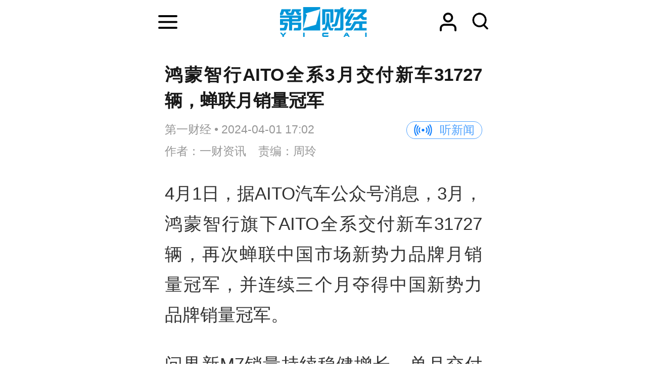

--- FILE ---
content_type: text/html; charset=utf-8
request_url: https://m.yicai.com/news/102050873.html
body_size: 18880
content:
<!DOCTYPE html><html lang="en"><head> <script src="/assets/yc_autologin.js"></script><meta charset="UTF-8"><meta http-equiv="X-UA-Compatible" content="IE=edge,chrome=1"><meta name="viewport" content="width=device-width,initial-scale=1,maximum-scale=1,minimum-scale=1,user-scalable=no"><meta name="format-detection" content="telephone=no"><meta http-equiv="expires" content="0"><meta http-equiv="pragma" content="no-cache"><meta http-equiv="cache-control" content="no-cache"><meta name="description" id="seodescription" content="问界新M7销量持续稳健增长，单月交付新车24598辆，上市累计交付量超过12万辆。"><meta name="keywords" content="销量,交付"><link rel="shortcut icon" href="/favicon.ico"><script type="text/javascript" src="/assets/jquery.min.js"></script><script async src="https://www.googletagmanager.com/gtag/js?id=G-910CFE907S"></script><script type="text/javascript">var _pb = _pb || [];    var _hmt = _hmt || [];    window.dataLayer = window.dataLayer || [];    function gtag(){dataLayer.push(arguments);}    gtag('js', new Date());    gtag('config', 'G-910CFE907S');</script><script src="https://res.wx.qq.com/open/js/jweixin-1.6.0.js"></script><script type="text/javascript" src="/assets/Fingerprint2.js"></script> <title>鸿蒙智行AITO全系3月交付新车31727辆，蝉联月销量冠军</title><script type="text/javascript" src="/assets/hlsPlayer/vendor/hls/hls.min.js"></script><script type="text/javascript" src="/assets/vue.min.js"></script><script type="text/javascript" src="/js/alert.min.js"></script><script type="text/javascript">_pb = [['pchannel', 'webmobile'],            ['ptype', 'detail'],            ['aaction', 'pageview'],            ['aid', '102050873'],            ['atitle', '鸿蒙智行AITO全系3月交付新车31727辆，蝉联月销量冠军'],            ['atype', '10'],            ['actime', '2024-04-01T17:02:00+08'],            ['autime', '2024-04-01T17:02:00+08'],            ['acategory', '39'],            ['acname', '产经部'],            ['acategory2', '201'],            ['ac2name', '汽车'],            ['aoid','100527508'],            ['aocategory','33'],            ['aeditor', '周玲'],            ['aprod',	'100']        ];        var atag = ["销量","交付"];        if(atag.length) _pb.push(['atag', atag]);        var aauthor = '一财资讯';        if(aauthor.length) {            aauthor = aauthor.split(",");            _pb.push(['aauthor',aauthor]);        }        var avlist = [];        if(avlist.length) {            _pb.push(['vlength',avlist[0].NewsLengtho]);            _pb.push(['qvid',avlist[0].NewsID]);        }        var relatedList = [],relatedStock=[],votesList=[], newsID = '102050873', cID = '201';        try{            relatedList = [{"AppCode":null,"ChainType":false,"ChannelID":201,"ChannelName":"汽车","ChannelRoot":0,"ChannelRootName":null,"CommentCount":1,"CreateDate":"2026-01-09T10:17:52","CreaterName":"彭海斌","EntityChannel":0,"EntityName":"","EntityNews":0,"EntityPath":"","EntityPublishDate":null,"Hl":"","IsEntity":true,"Keywords":null,"LastDate":"2026-01-09T10:17:52","LiveDate":null,"LiveLink":"","LiveState":0,"NewsAddons":"","NewsAuthor":"肖逸思","NewsChildren":null,"NewsHot":305,"NewsID":102994955,"NewsLength":1021,"NewsNotes":"比亚迪在欧洲增长近300%！大众、起亚急推纯电小车反攻。","NewsSource":"第一财经","NewsThumbs":"https://imgcdn.yicai.com/uppics/images/android/yicai/4879b65f-a776-4f9e-b8ca-acd3426804ed.jpg","NewsThumbs1":"","NewsTitle":"跨国车企的“廉价”小车反攻","NewsType":10,"NewsUrl":"","OuterUrl":"","Score":"","ShareUrl":"","SpeechAddress":"","SpeechLength":0,"SubChannelID":0,"SubChannelName":"","TagColor":0,"Tags":"","TimeLine":"","UniqueTag":0,"VideoAdSplits":"","VideoSource":"","VideoUrl":"","VideoUrl4k":"","VideoUrl8k":"","VideoUrlFhd":"","VideoUrlHd":"","VideoUrlMp4Hd":null,"VideoUrlOrignal":"","bodyId":101525304,"isTextToSpeech":false,"newsDisplayType":0,"pdfUrl":"","topics":"","originPic":"https://imgcdn.yicai.com/uppics/images/android/yicai/4879b65f-a776-4f9e-b8ca-acd3426804ed.jpg","pubDate":"01-09 10:17","showDate":"01-09 10:17","inhour":false,"NewsAuthor1":["肖逸思"],"url":"/news/102994955.html","thumbsType":1},{"AppCode":null,"ChainType":false,"ChannelID":100000320,"ChannelName":"资讯","ChannelRoot":0,"ChannelRootName":null,"CommentCount":0,"CreateDate":"2026-01-01T10:10:04","CreaterName":"张瑜","EntityChannel":0,"EntityName":"","EntityNews":0,"EntityPath":"","EntityPublishDate":null,"Hl":"","IsEntity":true,"Keywords":null,"LastDate":"2026-01-01T10:10:04","LiveDate":null,"LiveLink":"","LiveState":0,"NewsAddons":"102984202","NewsAuthor":"","NewsChildren":null,"NewsHot":18,"NewsID":102984203,"NewsLength":28,"NewsNotes":"智己汽车2025年销量81,017台","NewsSource":"第一财经","NewsThumbs":"2026/01/e820bcbd2064dfa3ed7c9d46b6c79f66.jpg","NewsThumbs1":"","NewsTitle":"智己汽车2025年销量81,017台","NewsType":10,"NewsUrl":"","OuterUrl":"","Score":"","ShareUrl":"","SpeechAddress":"","SpeechLength":0,"SubChannelID":0,"SubChannelName":"","TagColor":0,"Tags":"","TimeLine":"","UniqueTag":0,"VideoAdSplits":"","VideoSource":"","VideoUrl":"","VideoUrl4k":"","VideoUrl8k":"","VideoUrlFhd":"","VideoUrlHd":"","VideoUrlMp4Hd":null,"VideoUrlOrignal":"","bodyId":101521633,"isTextToSpeech":false,"newsDisplayType":0,"pdfUrl":"","topics":"","originPic":"https://imgcdn.yicai.com/uppics/slides/2026/01/e820bcbd2064dfa3ed7c9d46b6c79f66.jpg","pubDate":"01-01 10:10","showDate":"01-01 10:10","inhour":false,"url":"/news/102984203.html","thumbsType":1},{"AppCode":null,"ChainType":false,"ChannelID":201,"ChannelName":"汽车","ChannelRoot":0,"ChannelRootName":null,"CommentCount":2,"CreateDate":"2025-12-16T20:31:19","CreaterName":"胡军华","EntityChannel":0,"EntityName":"","EntityNews":0,"EntityPath":"","EntityPublishDate":null,"Hl":"","IsEntity":true,"Keywords":null,"LastDate":"2025-12-16T20:31:19","LiveDate":null,"LiveLink":"","LiveState":0,"NewsAddons":"","NewsAuthor":"肖逸思","NewsChildren":null,"NewsHot":316,"NewsID":102961035,"NewsLength":918,"NewsNotes":"外资品牌在华何去何从？","NewsSource":"第一财经","NewsThumbs":"2025/12/baeb66da0e0d1cd3524b2809e6130374.jpg","NewsThumbs1":"","NewsTitle":"车百会：年销不足10万辆的跨国车企，退出概率超80%","NewsType":10,"NewsUrl":"","OuterUrl":"","Score":"","ShareUrl":"","SpeechAddress":"","SpeechLength":0,"SubChannelID":0,"SubChannelName":"","TagColor":0,"Tags":"","TimeLine":"","UniqueTag":0,"VideoAdSplits":"","VideoSource":"","VideoUrl":"","VideoUrl4k":"","VideoUrl8k":"","VideoUrlFhd":"","VideoUrlHd":"","VideoUrlMp4Hd":null,"VideoUrlOrignal":"","bodyId":101512385,"isTextToSpeech":false,"newsDisplayType":0,"pdfUrl":"","topics":"","originPic":"https://imgcdn.yicai.com/uppics/slides/2025/12/baeb66da0e0d1cd3524b2809e6130374.jpg","pubDate":"2025-12-16 20:31","showDate":"2025-12-16 20:31","inhour":false,"NewsAuthor1":["肖逸思"],"url":"/news/102961035.html","thumbsType":1},{"AppCode":null,"ChainType":false,"ChannelID":201,"ChannelName":"汽车","ChannelRoot":0,"ChannelRootName":null,"CommentCount":2,"CreateDate":"2025-12-01T19:59:50","CreaterName":"钱焜","EntityChannel":0,"EntityName":"","EntityNews":0,"EntityPath":"","EntityPublishDate":null,"Hl":"","IsEntity":true,"Keywords":null,"LastDate":"2025-12-01T19:59:50","LiveDate":null,"LiveLink":"","LiveState":0,"NewsAddons":"","NewsAuthor":"葛慧","NewsChildren":null,"NewsHot":559,"NewsID":102936257,"NewsLength":1038,"NewsNotes":"11月新势力销量榜单显示，市场格局在年末冲刺前出现剧烈分化。","NewsSource":"第一财经","NewsThumbs":"2025/12/895e7ee781a1fbba30cbe98e615d8282.jpg","NewsThumbs1":"","NewsTitle":"11月新势力销量出现断层","NewsType":10,"NewsUrl":"","OuterUrl":"","Score":"","ShareUrl":"","SpeechAddress":"","SpeechLength":0,"SubChannelID":0,"SubChannelName":"","TagColor":0,"Tags":"","TimeLine":"","UniqueTag":0,"VideoAdSplits":"","VideoSource":"","VideoUrl":"","VideoUrl4k":"","VideoUrl8k":"","VideoUrlFhd":"","VideoUrlHd":"","VideoUrlMp4Hd":null,"VideoUrlOrignal":"","bodyId":101501397,"isTextToSpeech":false,"newsDisplayType":0,"pdfUrl":"","topics":"","originPic":"https://imgcdn.yicai.com/uppics/slides/2025/12/895e7ee781a1fbba30cbe98e615d8282.jpg","pubDate":"2025-12-01 19:59","showDate":"2025-12-01 19:59","inhour":false,"NewsAuthor1":["葛慧"],"url":"/news/102936257.html","thumbsType":1},{"AppCode":null,"ChainType":false,"ChannelID":100000320,"ChannelName":"资讯","ChannelRoot":0,"ChannelRootName":null,"CommentCount":0,"CreateDate":"2025-11-01T15:39:51","CreaterName":"丁源","EntityChannel":0,"EntityName":"","EntityNews":0,"EntityPath":"","EntityPublishDate":null,"Hl":"","IsEntity":true,"Keywords":null,"LastDate":"2025-11-01T15:39:51","LiveDate":null,"LiveLink":"","LiveState":0,"NewsAddons":"102891182","NewsAuthor":"","NewsChildren":null,"NewsHot":17,"NewsID":102891183,"NewsLength":89,"NewsNotes":"蔚来公司：10月新车交付首次超过4万台","NewsSource":"第一财经","NewsThumbs":"2025/11/9fb965db413e36ee8cf80c397beffdda.jpg","NewsThumbs1":"","NewsTitle":"蔚来公司：10月新车交付首次超过4万台","NewsType":10,"NewsUrl":"","OuterUrl":"","Score":"","ShareUrl":"","SpeechAddress":"","SpeechLength":0,"SubChannelID":0,"SubChannelName":"","TagColor":0,"Tags":"","TimeLine":"","UniqueTag":0,"VideoAdSplits":"","VideoSource":"","VideoUrl":"","VideoUrl4k":"","VideoUrl8k":"","VideoUrlFhd":"","VideoUrlHd":"","VideoUrlMp4Hd":null,"VideoUrlOrignal":"","bodyId":101482220,"isTextToSpeech":false,"newsDisplayType":0,"pdfUrl":"","topics":"","originPic":"https://imgcdn.yicai.com/uppics/slides/2025/11/9fb965db413e36ee8cf80c397beffdda.jpg","pubDate":"2025-11-01 15:39","showDate":"2025-11-01 15:39","inhour":false,"url":"/news/102891183.html","thumbsType":1}];            votesList= [];            relatedStock = [];            if(relatedStock.length) {               _pb.push(['astock',relatedStock]);            }        }catch (e) {}</script><link rel="stylesheet" href="/appassets/newsbody.css"><link href="/css/news_h5.css?f9ef14606a151b025867" rel="stylesheet"><script type="text/javascript" src="/js/common.js?f9ef14606a151b025867"></script><script type="text/javascript" src="/js/news_h5.js?f9ef14606a151b025867"></script></head><body><div class="g-hd"><div class="m-menu f-pr"><div class="lef"><a href="https://m.yicai.com/daohang.html"><img src="[data-uri]"></a></div><div class="mid"><a href="https://m.yicai.com/"><img src="[data-uri]"></a></div><div class="rig"><a href="https://m.yicai.com/search"><img src="[data-uri]"></a></div><a class="rig1" id="useravatar"></a></div></div><div class="crystalAD" data-value="ad1"></div><div class="g-bd"><div class="m-list7"><h1>鸿蒙智行AITO全系3月交付新车31727辆，蝉联月销量冠军</h1><h3 class="f-cb">第一财经<i>&bull;</i><em>2024-04-01 17:02:00</em>   <audio id="audioPlayerbox" class="f-dn" src="https://audiocdn.yicai.com/audio/69c84e39-25d9-4320-b152-886d720b274c_aliyun.mp3"></audio><a class="hasspeech" onclick="listenAudio()">听新闻</a>  </h3><h3 class="f-flex f-flexjc-sp"><span>作者：一财资讯&nbsp;&nbsp;&nbsp;&nbsp;责编：周玲</span></h3> <div class="aiContentBox" id="aiBox"><template><div class="noRights" v-if="!aiAuth1 && !aiAuth2" @click="showVipOrder"><template v-if="platform=='pc'"><div class="aisd">AI帮你提炼, <b>10秒</b>看完要点</div><div class="aijd"><b>智能挖掘</b>相关板块, 定位投资机会</div><button class="vipOrderButton"></button></template><template v-else><img src="/img/article_lock_left.47dd30de.png" style="width: 4.38rem"> <img src="/img/article_float_a.ddea1fa7.png" style="width: 2.08rem"></template></div><div class="hasRights" v-else-if="aisd || aijd.length"><div class="sdDetailBox" v-if="aisd"><div class="sd-box1" @click="toggleShow(1)" :class="{'showall':aisdVisible}"><div class="aisd">AI速读</div><span class="font-1">节省<i>3分钟</i>阅读时间</span> <button class="foldBtn" :class="{'down': aisdVisible}"></button></div><div class="sd-box2" v-show="aisdVisible"><p class="aiDescription">{{aisd}}</p><p class="f-tar" @click="showPrivacy = true">AI生成 免责声明</p></div></div><button class="aijdBtn" @click="toggleShow(2)" v-if="aijd.length"></button><div class="popupAIBox" :style="{'display': showPrivacy ? 'flex' : 'none'}"><div class="privacyContent"><div class="privacyTitle"><h2>免责声明</h2><a class="close" @click="showPrivacy = false"></a></div><div class="privacyText">前述内容由第一财经“星翼大模型”智能生成，相关AI内容力求但不保证准确性、时效性、完整性等。请用户注意甄别，第一财经不承担由此产生的任何责任。</div><div class="f-tar">如您有疑问或需要更多信息，可以联系我们 <span>yonghu@yicai.com</span></div></div></div></div><vip-order ref="viporder" v-if="platform == 'pc'"></vip-order></template></div>  <div class="txt txt-1" id="multi-text"><div id="articlecontent"><div class="multiText"><p>4月1日，据AITO汽车公众号消息，3月，鸿蒙智行旗下AITO全系交付新车31727辆，再次蝉联中国市场新势力品牌月销量冠军，并连续三个月夺得中国新势力品牌销量冠军。</p>

<p>问界新M7销量持续稳健增长，单月交付新车24598辆，上市累计交付量超过12万辆，持续登顶中国新势力车型销量第一，不断刷新中国汽车品牌单车型销量新纪录。</p>

<p>问界M9单月交付新车6243辆，稳居中国新势力50万元以上车型销量第一。</p>

<p>据悉，3月，问界全系车型迎来重磅OTA升级。问界M9新增全国都能开、有路就能开的城区智驾领航辅助（City NCA）。</p>
</div><div class="f-flex" style="justify-content: flex-end;"><span id="jb_report">举报</span></div>  <div class="lkicon author">文章作者</div><div class="m-list11 f-cb"><ul>  <a href="/author/100000634.html"><li class=""><img src="https://imgcdn.yicai.com/uppics/editors/40b722305f087d23361e53728c0e783e.jpg" onerror="imgError(this,1)"><p>一财资讯</p></li></a>  </ul></div>   <div id="aijdDetail"><template><a class="floatbtn_aijd" @click.stop="toggleShow" v-show="scrolling" v-if="!auth || aijd.length"></a> <img src="/img/ai_mask_3.198237b8.png" style="width: 100%; height: auto;" v-if="!auth" @click="goOrder"><div class="hasRights" v-else-if="aijd && aijd[0]"><div class="headerTitle"><span class="aijd">事件解读</span><div class="rightBtn" @click="visible=true">查看详情<span class="foldBtn" :class="visible?'down':''"></span></div></div><div class="boardbox"><div class="boardname">{{aijd[0].boardName}}</div><div class="text toe">{{aijd[0].boardInterpret}}</div></div></div><div class="popupAIBox bottom" :style="{'display': visible ? 'flex' : 'none'}"><aijd-popup :list="aijd" ref="aijddetail" :platform="platform" :visible="visible"></aijd-popup></div></template></div>  </div><div class="textgradient zhezhao" style="display: none;"><span class="u-btnfold fold"></span></div></div> <div class="linkapp" style="position: relative;"><button onclick="gotoNative('102050873','10');">打开第一财经APP，继续阅读</button><wx-open-launch-app id="launchbtn" class="launch-app" data-info="102050873|10" appid="wxf4a7c53bee814459" extinfo="" style="position:absolute;top:0.3rem;left:0;right:0;bottom:0; display: none;"><script type="text/wxtag-template"><style>                .btn {                    height: 60px;                    width: 100%;                    background: transparent;                }            </style>            <div class="btn"></div></script></wx-open-launch-app></div> </div>  <div class="crystalAD" data-value="ad2"></div><div id="app1"><template v-if="relatedlist && relatedlist.length"><div class="m-list7" style="padding-bottom: 0.08rem;"><h4 class="lkicon read">相关阅读</h4></div><div class="m-box m-box-1" id="relatedlist"><template v-for="it in relatedlist"> <div class="m-list30" @click="openUrl(it.url)" :class="{'hl':it.TagColor==2}"><div class="txt m-headnews" v-if="!it.IsYicaiHaoTop && it.NewsChildren && it.NewsChildren.length"><h2 class="top1"><span class="tags" v-if="it.Tags">{{it.Tags}}</span>{{it.NewsTitle}}</h2><div class="top3"><span class="f-toe" v-for="ch in it.NewsChildren" :key="ch" @click.stop="openUrl(ch.url)">{{ch.NewsTitle}}</span></div></div><div class="txt f-pr" v-else><div v-if="it.IsYicaiHaoTop && it.Signatures && it.Signatures[0]" class="editorcard editorcard1" :class="it.Signatures[0].IsBigV?('ych type'+it.Signatures[0].YicaiType):''" @click.stop="openUrl('/author/'+it.Signatures[0].SignatureID+'.html')"><div class="f-flex" :class="{'hasbtn':!it.recommoned}"><div class="topavatar"><img :src="it.Signatures[0].SignatureAvatar" onerror="imgError(this,3)"></div><h2><span class="f-toe">{{it.Signatures[0].SignatureName}}</span> <span v-if="it.recommoned" class="re_icon"></span></h2></div><button v-if="!it.recommoned" @click.stop.prevent="followAuthor(index)" :class="{'collected':it.collected}"></button></div><div class="m-news12" v-if="it.NewsType === 11 || it.NewsType === 111"><template v-for="image in it.imagelist"><div><img :src="image" onerror="imgError(this)"></div></template></div><div class="common"><div class="m-textbox" :class="{'haspic':it.originPic && it.NewsType !== 11 && it.NewsType !== 111}"><h2>{{ it.NewsTitle }}</h2><div class="m-time"><div class="leftspan"><span class="viptag1" v-if="it.ChainType"></span> <span class="newtags" v-else-if="it.Tags">{{it.Tags}}</span></div><div class="rightspan"><span class="num-1" v-if="it.CommentCount && it.CommentCount>=5">{{it.CommentCount}}</span> <span class="num-2">{{it.NewsHot}}</span> <span class="num-3" v-show="it.ChannelID !=48 || it.inhour">{{ it.showDate }}</span></div></div></div><div class="m-pic" v-if="it.originPic && it.NewsType !== 11 && it.NewsType !== 111" :class="{'type12':it.isVideo,'type19':it.isLive}"><img :src="it.originPic" onerror="imgError(this)"> <i class="timelen" v-if="it.isVideo && it.NewsLength">{{ it.NewsLength }}</i> <i class="livestate" :class="'state-'+it.LiveState" v-if="it.isLive">{{it.LiveState==0?'即将直播':it.LiveState==1?'直播中':'直播回看'}}</i></div></div></div></div> </template></div><div class="m-btn m-btn-1 f-white" v-if="hasMore"><button class="u-btn f-fs30" v-on:click="relatedMore">点击加载更多</button></div></template><template v-if="hotlist && hotlist.length"><div class="m-list7" style="padding-bottom: 0.08rem;"><h4 class="lkicon hot">一财最热</h4></div><div class="m-box m-box-1"><template v-for="it in hotlist"> <div class="m-list30" @click="openUrl(it.url)" :class="{'hl':it.TagColor==2}"><div class="txt m-headnews" v-if="!it.IsYicaiHaoTop && it.NewsChildren && it.NewsChildren.length"><h2 class="top1"><span class="tags" v-if="it.Tags">{{it.Tags}}</span>{{it.NewsTitle}}</h2><div class="top3"><span class="f-toe" v-for="ch in it.NewsChildren" :key="ch" @click.stop="openUrl(ch.url)">{{ch.NewsTitle}}</span></div></div><div class="txt f-pr" v-else><div v-if="it.IsYicaiHaoTop && it.Signatures && it.Signatures[0]" class="editorcard editorcard1" :class="it.Signatures[0].IsBigV?('ych type'+it.Signatures[0].YicaiType):''" @click.stop="openUrl('/author/'+it.Signatures[0].SignatureID+'.html')"><div class="f-flex" :class="{'hasbtn':!it.recommoned}"><div class="topavatar"><img :src="it.Signatures[0].SignatureAvatar" onerror="imgError(this,3)"></div><h2><span class="f-toe">{{it.Signatures[0].SignatureName}}</span> <span v-if="it.recommoned" class="re_icon"></span></h2></div><button v-if="!it.recommoned" @click.stop.prevent="followAuthor(index)" :class="{'collected':it.collected}"></button></div><div class="m-news12" v-if="it.NewsType === 11 || it.NewsType === 111"><template v-for="image in it.imagelist"><div><img :src="image" onerror="imgError(this)"></div></template></div><div class="common"><div class="m-textbox" :class="{'haspic':it.originPic && it.NewsType !== 11 && it.NewsType !== 111}"><h2>{{ it.NewsTitle }}</h2><div class="m-time"><div class="leftspan"><span class="viptag1" v-if="it.ChainType"></span> <span class="newtags" v-else-if="it.Tags">{{it.Tags}}</span></div><div class="rightspan"><span class="num-1" v-if="it.CommentCount && it.CommentCount>=5">{{it.CommentCount}}</span> <span class="num-2">{{it.NewsHot}}</span> <span class="num-3" v-show="it.ChannelID !=48 || it.inhour">{{ it.showDate }}</span></div></div></div><div class="m-pic" v-if="it.originPic && it.NewsType !== 11 && it.NewsType !== 111" :class="{'type12':it.isVideo,'type19':it.isLive}"><img :src="it.originPic" onerror="imgError(this)"> <i class="timelen" v-if="it.isVideo && it.NewsLength">{{ it.NewsLength }}</i> <i class="livestate" :class="'state-'+it.LiveState" v-if="it.isLive">{{it.LiveState==0?'即将直播':it.LiveState==1?'直播中':'直播回看'}}</i></div></div></div></div> </template></div></template></div>  <div class="m-share-2 f-white"><div class="f-flex f-flexV"><div class="u-btn-11" onclick="showImgTips(1)">分享</div><div class="u-btn-11 u-btn-12">热度<img src="[data-uri]"> <sup id="newshotnum" style="display: none;"></sup></div></div></div><div class="m-layer m-share-weixin"><div class="u-img1 forwx"><img src="/img/index_118.6b197fec.png"></div><div class="u-img3 forother"><img src="/img/index_122.ebf84290.png"></div></div> <div class="crystalAD" data-value="ad3"></div><div class="m-isay" id="m-isay"><comment id="102050873" type="10" title="鸿蒙智行AITO全系3月交付新车31727辆，蝉联月销量冠军"></comment></div></div><div class="g-ft f-fs16 f-tac">意见反馈箱：<a href="mailto:yonghu@yicai.com">yonghu@yicai.com</a><br>客服热线：400-6060101 <span>Copyright 第一财经 ALL Rights Reserved</span></div><script type="text/javascript" src="/assets/iSlider.min.js"></script><script type="text/javascript" src="/assets/iSlider.plugin.dot.min.js"></script><div class="m-float-appopen" id="appdownload"><div class="itemlist"><div class="isliderbox" id="sliderlist"></div></div><button class="s-openit">打开</button><wx-open-launch-app id="launchbtn2" data-info="" appid="wxf4a7c53bee814459" extinfo="" style="position:absolute;top:0;left:5.6rem;right:0;bottom:0; display: none;"><script type="text/wxtag-template"><style>                .btn {                    height: 60px;                    width: 100%;                    background: transparent;                }            </style>            <div class="btn"></div></script></wx-open-launch-app></div><div class="f-dn"><div class="crystalAD floatad" data-value="floatad1"></div><div class="crystalAD floatad" data-value="floatad2"></div></div><div id="sharecontent"><modal v-bind:visible="layervisible" v-bind:my-data="sharelist" my-wrapper="wxshare"></modal><div class="crystalAD floatshare" data-value="share" style="visibility: hidden;width: 0; height: 0; display: none;"></div></div></body></html>

--- FILE ---
content_type: text/plain;charset=UTF-8
request_url: https://amsapi.yicai.com/search?id=182&keywords=102050873&v=7a0cf8622eba0ae10fc7b599330af83a
body_size: -363
content:
{"direct_creatives_info":[{"adslot_id":182,"adslot_name":"一财WAP详情页顶部通栏 1242*200","adslot_type":10,"adsold":0,"advertiser_id":0,"advertiser_name":"","applet":0,"applet_id":"","applet_url":"","area_id":0,"area_name":"","channelId":0,"click_url":"","control_percent":0,"control_type":0,"creative_id":0,"creative_name":"","creative_type":0,"distributor_id":40,"distributor_name":"第一财经旗舰","distributor_type":1,"liveId":0,"order_id":0,"order_status":0,"publisher_id":47,"publisher_name":"第一财经WAP站","template_id":0,"template_name":"","thirdparty_ck_monitor_urls":[],"thirdparty_ck_monitor_urlstr":null,"thirdparty_pv_monitor_urls":[],"thirdparty_pv_monitor_urlstr":null,"topicId":0,"user_define_content":"","user_fill_template":"","user_js_content":""}],"return_code":0}

--- FILE ---
content_type: text/plain;charset=UTF-8
request_url: https://amsapi.yicai.com/search?id=183&keywords=102050873&v=7a0cf8622eba0ae10fc7b599330af83a
body_size: -2047
content:
{"direct_creatives_info":[{"adslot_id":183,"adslot_name":"一财WAP详情页中部通栏 1242*200","adslot_type":10,"adsold":0,"advertiser_id":0,"advertiser_name":"","applet":0,"applet_id":"","applet_url":"","area_id":0,"area_name":"","channelId":0,"click_url":"","control_percent":0,"control_type":0,"creative_id":0,"creative_name":"","creative_type":0,"distributor_id":40,"distributor_name":"第一财经旗舰","distributor_type":1,"liveId":0,"order_id":0,"order_status":0,"publisher_id":47,"publisher_name":"第一财经WAP站","template_id":0,"template_name":"","thirdparty_ck_monitor_urls":[],"thirdparty_ck_monitor_urlstr":null,"thirdparty_pv_monitor_urls":[],"thirdparty_pv_monitor_urlstr":null,"topicId":0,"user_define_content":"","user_fill_template":"","user_js_content":""}],"return_code":0}

--- FILE ---
content_type: application/javascript
request_url: https://g.alicdn.com/captcha-frontend/FeiLin/1.3.3/feilin076.595eba298dd77283f6d7.js
body_size: 218628
content:
!function(){var t={206:function(t,r){"use strict";var n=this&&this.__awaiter||function(t,r,n,e){return new(n||(n=Promise))(function(i,a){function o(t){try{c(e.next(t))}catch(t){a(t)}}function u(t){try{c(e.throw(t))}catch(t){a(t)}}function c(t){var r;t.done?i(t.value):((r=t.value)instanceof n?r:new n(function(t){t(r)})).then(o,u)}c((e=e.apply(t,r||[])).next())})},e=this&&this.__generator||function(t,r){var n,e,i,a,o={label:0,sent:function(){if(1&i[0])throw i[1];return i[1]},trys:[],ops:[]};return a={next:u(0),throw:u(1),return:u(2)},"function"==typeof Symbol&&(a[Symbol.iterator]=function(){return this}),a;function u(u){return function(c){return function(u){if(n)throw TypeError("Generator is already executing.");for(;a&&(a=0,u[0]&&(o=0)),o;)try{if(n=1,e&&(i=2&u[0]?e.return:u[0]?e.throw||((i=e.return)&&i.call(e),0):e.next)&&!(i=i.call(e,u[1])).done)return i;switch(e=0,i&&(u=[2&u[0],i.value]),u[0]){case 0:case 1:i=u;break;case 4:return o.label++,{value:u[1],done:!1};case 5:o.label++,e=u[1],u=[0];continue;case 7:u=o.ops.pop(),o.trys.pop();continue;default:if(!(i=(i=o.trys).length>0&&i[i.length-1])&&(6===u[0]||2===u[0])){o=0;continue}if(3===u[0]&&(!i||u[1]>i[0]&&u[1]<i[3])){o.label=u[1];break}if(6===u[0]&&o.label<i[1]){o.label=i[1],i=u;break}if(i&&o.label<i[2]){o.label=i[2],o.ops.push(u);break}i[2]&&o.ops.pop(),o.trys.pop();continue}u=r.call(t,o)}catch(t){u=[6,t],e=0}finally{n=i=0}if(5&u[0])throw u[1];return{value:u[0]?u[1]:void 0,done:!0}}([u,c])}}};function i(){return n(this,void 0,void 0,function(){return e(this,function(t){switch(t.label){case 0:return[4,new Promise(function(t,r){var n="Unknown";function e(r){t({isPrivate:r,browserName:n})}function i(t){return t===eval.toString().length}!function(){var t,a;if(void 0!==(t=navigator.vendor)&&0===t.indexOf("Apple")&&i(37))n="Safari",void 0!==navigator.maxTouchPoints?function(){var t=String(Math.random());try{window.indexedDB.open(t,1).onupgradeneeded=function(r){var n,i,a=null===(n=r.target)||void 0===n?void 0:n.result;try{a.createObjectStore("test",{autoIncrement:!0}).put(new Blob),e(!1)}catch(t){var o=t;if(t instanceof Error&&(o=null!==(i=t.message)&&void 0!==i?i:t),"string"!=typeof o){e(!1);return}var u=o.includes("BlobURLs are not yet supported");e(u);return}finally{a.close(),window.indexedDB.deleteDatabase(t)}}}catch(t){e(!1)}}():function(){var t=window.openDatabase,r=window.localStorage;try{t(null,null,null,null)}catch(t){e(!0);return}try{r.setItem("test","1"),r.removeItem("test")}catch(t){e(!0);return}e(!1)}();else{;if(void 0!==(a=navigator.vendor)&&0===a.indexOf("Google")&&i(33))n=function(){var t=navigator.userAgent;if(!t.match(/Chrome/))return"Chromium";if(void 0!==navigator.brave)return"Brave";if(t.match(/Edg/))return"Edge";else if(t.match(/OPR/))return"Opera";return"Chrome"}(),!function(){if(void 0!==self.Promise&&void 0!==self.Promise.allSettled)navigator.webkitTemporaryStorage.queryUsageAndQuota(function(t,r){var n;e(Math.round(r/1048576)<2*Math.round((void 0!==(n=window).performance&&void 0!==n.performance.memory&&void 0!==n.performance.memory.jsHeapSizeLimit?performance.memory.jsHeapSizeLimit:1073741824)/1048576))},function(t){r(Error("detectIncognito somehow failed to query storage quota: "+t.message))});else(0,window.webkitRequestFileSystem)(0,1,function(){e(!1)},function(){e(!0)})}();else void 0!==document.documentElement&&void 0!==document.documentElement.style.MozAppearance&&i(37)?(n="Firefox",e(void 0===navigator.serviceWorker)):void 0!==navigator.msSaveBlob&&i(39)?(n="Internet Explorer",e(void 0===window.indexedDB)):r(Error("detectIncognito cannot determine the browser"))}}()})];case 1:return[2,t.sent()]}})})}r.__esModule=!0,r.detectIncognito=void 0,r.detectIncognito=i,"undefined"!=typeof window&&(window.detectIncognito=i),r.default=i},5877:function(t,r){!function(n,e){"use strict";var i="function",a="undefined",o="object",u="string",c="major",s="model",f="name",l="type",h="vendor",v="version",b="architecture",d="console",p="mobile",w="tablet",y="smarttv",g="wearable",k="embedded",m="Amazon",N="Apple",M="ASUS",O="BlackBerry",x="Browser",I="Chrome",A="Firefox",U="Google",C="Huawei",T="Microsoft",B="Motorola",D="Opera",W="Samsung",S="Sharp",E="Sony",j="Xiaomi",R="Zebra",L="Facebook",P="Chromium OS",H="Mac OS",F=function(t,r){var n={};for(var e in t)r[e]&&r[e].length%2==0?n[e]=r[e].concat(t[e]):n[e]=t[e];return n},J=function(t){for(var r={},n=0;n<t.length;n++)r[t[n].toUpperCase()]=t[n];return r},z=function(t,r){return typeof t===u&&-1!==X(r).indexOf(X(t))},X=function(t){return t.toLowerCase()},q=function(t,r){if(typeof t===u)return t=t.replace(/^\s\s*/,""),typeof r===a?t:t.substring(0,500)},Y=function(t,r){for(var n,a,u,c,s,f,l=0;l<r.length&&!s;){var h=r[l],v=r[l+1];for(n=a=0;n<h.length&&!s&&h[n];){;if(s=h[n++].exec(t))for(u=0;u<v.length;u++)f=s[++a],typeof(c=v[u])===o&&c.length>0?2===c.length?typeof c[1]==i?this[c[0]]=c[1].call(this,f):this[c[0]]=c[1]:3===c.length?typeof c[1]!==i||c[1].exec&&c[1].test?this[c[0]]=f?f.replace(c[1],c[2]):void 0:this[c[0]]=f?c[1].call(this,f,c[2]):e:4===c.length&&(this[c[0]]=f?c[3].call(this,f.replace(c[1],c[2])):e):this[c]=f||e}l+=2}},V=function(t,r){for(var n in r)if(typeof r[n]===o&&r[n].length>0){for(var i=0;i<r[n].length;i++)if(z(r[n][i],t))return"?"===n?e:n}else if(z(r[n],t))return"?"===n?e:n;return t},G={ME:"4.90","NT 3.11":"NT3.51","NT 4.0":"NT4.0",2e3:"NT 5.0",XP:["NT 5.1","NT 5.2"],Vista:"NT 6.0",7:"NT 6.1",8:"NT 6.2","8.1":"NT 6.3",10:["NT 6.4","NT 10.0"],RT:"ARM"},Z={browser:[[/\b(?:crmo|crios)\/([\w\.]+)/i],[v,[f,"Chrome"]],[/edg(?:e|ios|a)?\/([\w\.]+)/i],[v,[f,"Edge"]],[/(opera mini)\/([-\w\.]+)/i,/(opera [mobiletab]{3,6})\b.+version\/([-\w\.]+)/i,/(opera)(?:.+version\/|[\/ ]+)([\w\.]+)/i],[f,v],[/opios[\/ ]+([\w\.]+)/i],[v,[f,D+" Mini"]],[/\bop(?:rg)?x\/([\w\.]+)/i],[v,[f,D+" GX"]],[/\bopr\/([\w\.]+)/i],[v,[f,D]],[/\bb[ai]*d(?:uhd|[ub]*[aekoprswx]{5,6})[\/ ]?([\w\.]+)/i],[v,[f,"Baidu"]],[/(kindle)\/([\w\.]+)/i,/(lunascape|maxthon|netfront|jasmine|blazer)[\/ ]?([\w\.]*)/i,/(avant|iemobile|slim)\s?(?:browser)?[\/ ]?([\w\.]*)/i,/(?:ms|\()(ie) ([\w\.]+)/i,/(flock|rockmelt|midori|epiphany|silk|skyfire|bolt|iron|vivaldi|iridium|phantomjs|bowser|quark|qupzilla|falkon|rekonq|puffin|brave|whale(?!.+naver)|qqbrowserlite|qq|duckduckgo)\/([-\w\.]+)/i,/(heytap|ovi)browser\/([\d\.]+)/i,/(weibo)__([\d\.]+)/i],[f,v],[/\bddg\/([\w\.]+)/i],[v,[f,"DuckDuckGo"]],[/(?:\buc? ?browser|(?:juc.+)ucweb)[\/ ]?([\w\.]+)/i],[v,[f,"UC"+x]],[/microm.+\bqbcore\/([\w\.]+)/i,/\bqbcore\/([\w\.]+).+microm/i,/micromessenger\/([\w\.]+)/i],[v,[f,"WeChat"]],[/konqueror\/([\w\.]+)/i],[v,[f,"Konqueror"]],[/trident.+rv[: ]([\w\.]{1,9})\b.+like gecko/i],[v,[f,"IE"]],[/ya(?:search)?browser\/([\w\.]+)/i],[v,[f,"Yandex"]],[/slbrowser\/([\w\.]+)/i],[v,[f,"Smart Lenovo "+x]],[/(avast|avg)\/([\w\.]+)/i],[[f,/(.+)/,"$1 Secure "+x],v],[/\bfocus\/([\w\.]+)/i],[v,[f,A+" Focus"]],[/\bopt\/([\w\.]+)/i],[v,[f,D+" Touch"]],[/coc_coc\w+\/([\w\.]+)/i],[v,[f,"Coc Coc"]],[/dolfin\/([\w\.]+)/i],[v,[f,"Dolphin"]],[/coast\/([\w\.]+)/i],[v,[f,D+" Coast"]],[/miuibrowser\/([\w\.]+)/i],[v,[f,"MIUI "+x]],[/fxios\/([-\w\.]+)/i],[v,[f,A]],[/\bqihu|(qi?ho?o?|360)browser/i],[[f,"360 "+x]],[/(oculus|sailfish|huawei|vivo)browser\/([\w\.]+)/i],[[f,/(.+)/,"$1 "+x],v],[/samsungbrowser\/([\w\.]+)/i],[v,[f,W+" Internet"]],[/(comodo_dragon)\/([\w\.]+)/i],[[f,/_/g," "],v],[/metasr[\/ ]?([\d\.]+)/i],[v,[f,"Sogou Explorer"]],[/(sogou)mo\w+\/([\d\.]+)/i],[[f,"Sogou Mobile"],v],[/(electron)\/([\w\.]+) safari/i,/(tesla)(?: qtcarbrowser|\/(20\d\d\.[-\w\.]+))/i,/m?(qqbrowser|2345Explorer)[\/ ]?([\w\.]+)/i],[f,v],[/(lbbrowser)/i,/\[(linkedin)app\]/i],[f],[/((?:fban\/fbios|fb_iab\/fb4a)(?!.+fbav)|;fbav\/([\w\.]+);)/i],[[f,L],v],[/(Klarna)\/([\w\.]+)/i,/(kakao(?:talk|story))[\/ ]([\w\.]+)/i,/(naver)\(.*?(\d+\.[\w\.]+).*\)/i,/safari (line)\/([\w\.]+)/i,/\b(line)\/([\w\.]+)\/iab/i,/(alipay)client\/([\w\.]+)/i,/(twitter)(?:and| f.+e\/([\w\.]+))/i,/(chromium|instagram|snapchat)[\/ ]([-\w\.]+)/i],[f,v],[/\bgsa\/([\w\.]+) .*safari\//i],[v,[f,"GSA"]],[/musical_ly(?:.+app_?version\/|_)([\w\.]+)/i],[v,[f,"TikTok"]],[/headlesschrome(?:\/([\w\.]+)| )/i],[v,[f,I+" Headless"]],[/ wv\).+(chrome)\/([\w\.]+)/i],[[f,I+" WebView"],v],[/droid.+ version\/([\w\.]+)\b.+(?:mobile safari|safari)/i],[v,[f,"Android "+x]],[/(chrome|omniweb|arora|[tizenoka]{5} ?browser)\/v?([\w\.]+)/i],[f,v],[/version\/([\w\.\,]+) .*mobile\/\w+ (safari)/i],[v,[f,"Mobile Safari"]],[/version\/([\w(\.|\,)]+) .*(mobile ?safari|safari)/i],[v,f],[/webkit.+?(mobile ?safari|safari)(\/[\w\.]+)/i],[f,[v,V,{"1.0":"/8","1.2":"/1","1.3":"/3","2.0":"/412","2.0.2":"/416","2.0.3":"/417","2.0.4":"/419","?":"/"}]],[/(webkit|khtml)\/([\w\.]+)/i],[f,v],[/(navigator|netscape\d?)\/([-\w\.]+)/i],[[f,"Netscape"],v],[/mobile vr; rv:([\w\.]+)\).+firefox/i],[v,[f,A+" Reality"]],[/ekiohf.+(flow)\/([\w\.]+)/i,/(swiftfox)/i,/(icedragon|iceweasel|camino|chimera|fennec|maemo browser|minimo|conkeror|klar)[\/ ]?([\w\.\+]+)/i,/(seamonkey|k-meleon|icecat|iceape|firebird|phoenix|palemoon|basilisk|waterfox)\/([-\w\.]+)$/i,/(firefox)\/([\w\.]+)/i,/(mozilla)\/([\w\.]+) .+rv\:.+gecko\/\d+/i,/(polaris|lynx|dillo|icab|doris|amaya|w3m|netsurf|sleipnir|obigo|mosaic|(?:go|ice|up)[\. ]?browser)[-\/ ]?v?([\w\.]+)/i,/(links) \(([\w\.]+)/i,/panasonic;(viera)/i],[f,v],[/(cobalt)\/([\w\.]+)/i],[f,[v,/master.|lts./,""]]],cpu:[[/(?:(amd|x(?:(?:86|64)[-_])?|wow|win)64)[;\)]/i],[[b,"amd64"]],[/(ia32(?=;))/i],[[b,X]],[/((?:i[346]|x)86)[;\)]/i],[[b,"ia32"]],[/\b(aarch64|arm(v?8e?l?|_?64))\b/i],[[b,"arm64"]],[/\b(arm(?:v[67])?ht?n?[fl]p?)\b/i],[[b,"armhf"]],[/windows (ce|mobile); ppc;/i],[[b,"arm"]],[/((?:ppc|powerpc)(?:64)?)(?: mac|;|\))/i],[[b,/ower/,"",X]],[/(sun4\w)[;\)]/i],[[b,"sparc"]],[/((?:avr32|ia64(?=;))|68k(?=\))|\barm(?=v(?:[1-7]|[5-7]1)l?|;|eabi)|(?=atmel )avr|(?:irix|mips|sparc)(?:64)?\b|pa-risc)/i],[[b,X]]],device:[[/\b(sch-i[89]0\d|shw-m380s|sm-[ptx]\w{2,4}|gt-[pn]\d{2,4}|sgh-t8[56]9|nexus 10)/i],[s,[h,W],[l,w]],[/\b((?:s[cgp]h|gt|sm)-\w+|sc[g-]?[\d]+a?|galaxy nexus)/i,/samsung[- ]([-\w]+)/i,/sec-(sgh\w+)/i],[s,[h,W],[l,p]],[/(?:\/|\()(ip(?:hone|od)[\w, ]*)(?:\/|;)/i],[s,[h,N],[l,p]],[/\((ipad);[-\w\),; ]+apple/i,/applecoremedia\/[\w\.]+ \((ipad)/i,/\b(ipad)\d\d?,\d\d?[;\]].+ios/i],[s,[h,N],[l,w]],[/(macintosh);/i],[s,[h,N]],[/\b(sh-?[altvz]?\d\d[a-ekm]?)/i],[s,[h,S],[l,p]],[/\b((?:ag[rs][23]?|bah2?|sht?|btv)-a?[lw]\d{2})\b(?!.+d\/s)/i],[s,[h,C],[l,w]],[/(?:huawei|honor)([-\w ]+)[;\)]/i,/\b(nexus 6p|\w{2,4}e?-[atu]?[ln][\dx][012359c][adn]?)\b(?!.+d\/s)/i],[s,[h,C],[l,p]],[/\b(poco[\w ]+|m2\d{3}j\d\d[a-z]{2})(?: bui|\))/i,/\b; (\w+) build\/hm\1/i,/\b(hm[-_ ]?note?[_ ]?(?:\d\w)?) bui/i,/\b(redmi[\-_ ]?(?:note|k)?[\w_ ]+)(?: bui|\))/i,/oid[^\)]+; (m?[12][0-389][01]\w{3,6}[c-y])( bui|; wv|\))/i,/\b(mi[-_ ]?(?:a\d|one|one[_ ]plus|note lte|max|cc)?[_ ]?(?:\d?\w?)[_ ]?(?:plus|se|lite)?)(?: bui|\))/i],[[s,/_/g," "],[h,j],[l,p]],[/oid[^\)]+; (2\d{4}(283|rpbf)[cgl])( bui|\))/i,/\b(mi[-_ ]?(?:pad)(?:[\w_ ]+))(?: bui|\))/i],[[s,/_/g," "],[h,j],[l,w]],[/; (\w+) bui.+ oppo/i,/\b(cph[12]\d{3}|p(?:af|c[al]|d\w|e[ar])[mt]\d0|x9007|a101op)\b/i],[s,[h,"OPPO"],[l,p]],[/\b(opd2\d{3}a?) bui/i],[s,[h,"OPPO"],[l,w]],[/vivo (\w+)(?: bui|\))/i,/\b(v[12]\d{3}\w?[at])(?: bui|;)/i],[s,[h,"Vivo"],[l,p]],[/\b(rmx[1-3]\d{3})(?: bui|;|\))/i],[s,[h,"Realme"],[l,p]],[/\b(milestone|droid(?:[2-4x]| (?:bionic|x2|pro|razr))?:?( 4g)?)\b[\w ]+build\//i,/\bmot(?:orola)?[- ](\w*)/i,/((?:moto[\w\(\) ]+|xt\d{3,4}|nexus 6)(?= bui|\)))/i],[s,[h,B],[l,p]],[/\b(mz60\d|xoom[2 ]{0,2}) build\//i],[s,[h,B],[l,w]],[/((?=lg)?[vl]k\-?\d{3}) bui| 3\.[-\w; ]{10}lg?-([06cv9]{3,4})/i],[s,[h,"LG"],[l,w]],[/(lm(?:-?f100[nv]?|-[\w\.]+)(?= bui|\))|nexus [45])/i,/\blg[-e;\/ ]+((?!browser|netcast|android tv)\w+)/i,/\blg-?([\d\w]+) bui/i],[s,[h,"LG"],[l,p]],[/(ideatab[-\w ]+)/i,/lenovo ?(s[56]000[-\w]+|tab(?:[\w ]+)|yt[-\d\w]{6}|tb[-\d\w]{6})/i],[s,[h,"Lenovo"],[l,w]],[/(?:maemo|nokia).*(n900|lumia \d+)/i,/nokia[-_ ]?([-\w\.]*)/i],[[s,/_/g," "],[h,"Nokia"],[l,p]],[/(pixel c)\b/i],[s,[h,U],[l,w]],[/droid.+; (pixel[\daxl ]{0,6})(?: bui|\))/i],[s,[h,U],[l,p]],[/droid.+ (a?\d[0-2]{2}so|[c-g]\d{4}|so[-gl]\w+|xq-a\w[4-7][12])(?= bui|\).+chrome\/(?![1-6]{0,1}\d\.))/i],[s,[h,E],[l,p]],[/sony tablet [ps]/i,/\b(?:sony)?sgp\w+(?: bui|\))/i],[[s,"Xperia Tablet"],[h,E],[l,w]],[/ (kb2005|in20[12]5|be20[12][59])\b/i,/(?:one)?(?:plus)? (a\d0\d\d)(?: b|\))/i],[s,[h,"OnePlus"],[l,p]],[/(alexa)webm/i,/(kf[a-z]{2}wi|aeo[c-r]{2})( bui|\))/i,/(kf[a-z]+)( bui|\)).+silk\//i],[s,[h,m],[l,w]],[/((?:sd|kf)[0349hijorstuw]+)( bui|\)).+silk\//i],[[s,/(.+)/g,"Fire Phone $1"],[h,m],[l,p]],[/(playbook);[-\w\),; ]+(rim)/i],[s,h,[l,w]],[/\b((?:bb[a-f]|st[hv])100-\d)/i,/\(bb10; (\w+)/i],[s,[h,O],[l,p]],[/(?:\b|asus_)(transfo[prime ]{4,10} \w+|eeepc|slider \w+|nexus 7|padfone|p00[cj])/i],[s,[h,M],[l,w]],[/ (z[bes]6[027][012][km][ls]|zenfone \d\w?)\b/i],[s,[h,M],[l,p]],[/(nexus 9)/i],[s,[h,"HTC"],[l,w]],[/(htc)[-;_ ]{1,2}([\w ]+(?=\)| bui)|\w+)/i,/(zte)[- ]([\w ]+?)(?: bui|\/|\))/i,/(alcatel|geeksphone|nexian|panasonic(?!(?:;|\.))|sony(?!-bra))[-_ ]?([-\w]*)/i],[h,[s,/_/g," "],[l,p]],[/droid.+; ([ab][1-7]-?[0178a]\d\d?)/i],[s,[h,"Acer"],[l,w]],[/droid.+; (m[1-5] note) bui/i,/\bmz-([-\w]{2,})/i],[s,[h,"Meizu"],[l,p]],[/; ((?:power )?armor(?:[\w ]{0,8}))(?: bui|\))/i],[s,[h,"Ulefone"],[l,p]],[/(blackberry|benq|palm(?=\-)|sonyericsson|acer|asus|dell|meizu|motorola|polytron|infinix|tecno)[-_ ]?([-\w]*)/i,/(hp) ([\w ]+\w)/i,/(asus)-?(\w+)/i,/(microsoft); (lumia[\w ]+)/i,/(lenovo)[-_ ]?([-\w]+)/i,/(jolla)/i,/(oppo) ?([\w ]+) bui/i],[h,s,[l,p]],[/(kobo)\s(ereader|touch)/i,/(archos) (gamepad2?)/i,/(hp).+(touchpad(?!.+tablet)|tablet)/i,/(kindle)\/([\w\.]+)/i,/(nook)[\w ]+build\/(\w+)/i,/(dell) (strea[kpr\d ]*[\dko])/i,/(le[- ]+pan)[- ]+(\w{1,9}) bui/i,/(trinity)[- ]*(t\d{3}) bui/i,/(gigaset)[- ]+(q\w{1,9}) bui/i,/(vodafone) ([\w ]+)(?:\)| bui)/i],[h,s,[l,w]],[/(surface duo)/i],[s,[h,T],[l,w]],[/droid [\d\.]+; (fp\du?)(?: b|\))/i],[s,[h,"Fairphone"],[l,p]],[/(u304aa)/i],[s,[h,"AT&T"],[l,p]],[/\bsie-(\w*)/i],[s,[h,"Siemens"],[l,p]],[/\b(rct\w+) b/i],[s,[h,"RCA"],[l,w]],[/\b(venue[\d ]{2,7}) b/i],[s,[h,"Dell"],[l,w]],[/\b(q(?:mv|ta)\w+) b/i],[s,[h,"Verizon"],[l,w]],[/\b(?:barnes[& ]+noble |bn[rt])([\w\+ ]*) b/i],[s,[h,"Barnes & Noble"],[l,w]],[/\b(tm\d{3}\w+) b/i],[s,[h,"NuVision"],[l,w]],[/\b(k88) b/i],[s,[h,"ZTE"],[l,w]],[/\b(nx\d{3}j) b/i],[s,[h,"ZTE"],[l,p]],[/\b(gen\d{3}) b.+49h/i],[s,[h,"Swiss"],[l,p]],[/\b(zur\d{3}) b/i],[s,[h,"Swiss"],[l,w]],[/\b((zeki)?tb.*\b) b/i],[s,[h,"Zeki"],[l,w]],[/\b([yr]\d{2}) b/i,/\b(dragon[- ]+touch |dt)(\w{5}) b/i],[[h,"Dragon Touch"],s,[l,w]],[/\b(ns-?\w{0,9}) b/i],[s,[h,"Insignia"],[l,w]],[/\b((nxa|next)-?\w{0,9}) b/i],[s,[h,"NextBook"],[l,w]],[/\b(xtreme\_)?(v(1[045]|2[015]|[3469]0|7[05])) b/i],[[h,"Voice"],s,[l,p]],[/\b(lvtel\-)?(v1[12]) b/i],[[h,"LvTel"],s,[l,p]],[/\b(ph-1) /i],[s,[h,"Essential"],[l,p]],[/\b(v(100md|700na|7011|917g).*\b) b/i],[s,[h,"Envizen"],[l,w]],[/\b(trio[-\w\. ]+) b/i],[s,[h,"MachSpeed"],[l,w]],[/\btu_(1491) b/i],[s,[h,"Rotor"],[l,w]],[/(shield[\w ]+) b/i],[s,[h,"Nvidia"],[l,w]],[/(sprint) (\w+)/i],[h,s,[l,p]],[/(kin\.[onetw]{3})/i],[[s,/\./g," "],[h,T],[l,p]],[/droid.+; (cc6666?|et5[16]|mc[239][23]x?|vc8[03]x?)\)/i],[s,[h,R],[l,w]],[/droid.+; (ec30|ps20|tc[2-8]\d[kx])\)/i],[s,[h,R],[l,p]],[/smart-tv.+(samsung)/i],[h,[l,y]],[/hbbtv.+maple;(\d+)/i],[[s,/^/,"SmartTV"],[h,W],[l,y]],[/(nux; netcast.+smarttv|lg (netcast\.tv-201\d|android tv))/i],[[h,"LG"],[l,y]],[/(apple) ?tv/i],[h,[s,N+" TV"],[l,y]],[/crkey/i],[[s,I+"cast"],[h,U],[l,y]],[/droid.+aft(\w+)( bui|\))/i],[s,[h,m],[l,y]],[/\(dtv[\);].+(aquos)/i,/(aquos-tv[\w ]+)\)/i],[s,[h,S],[l,y]],[/(bravia[\w ]+)( bui|\))/i],[s,[h,E],[l,y]],[/(mitv-\w{5}) bui/i],[s,[h,j],[l,y]],[/Hbbtv.*(technisat) (.*);/i],[h,s,[l,y]],[/\b(roku)[\dx]*[\)\/]((?:dvp-)?[\d\.]*)/i,/hbbtv\/\d+\.\d+\.\d+ +\([\w\+ ]*; *([\w\d][^;]*);([^;]*)/i],[[h,q],[s,q],[l,y]],[/\b(android tv|smart[- ]?tv|opera tv|tv; rv:)\b/i],[[l,y]],[/(ouya)/i,/(nintendo) ([wids3utch]+)/i],[h,s,[l,d]],[/droid.+; (shield) bui/i],[s,[h,"Nvidia"],[l,d]],[/(playstation [345portablevi]+)/i],[s,[h,E],[l,d]],[/\b(xbox(?: one)?(?!; xbox))[\); ]/i],[s,[h,T],[l,d]],[/((pebble))app/i],[h,s,[l,g]],[/(watch)(?: ?os[,\/]|\d,\d\/)[\d\.]+/i],[s,[h,N],[l,g]],[/droid.+; (glass) \d/i],[s,[h,U],[l,g]],[/droid.+; (wt63?0{2,3})\)/i],[s,[h,R],[l,g]],[/(quest( \d| pro)?)/i],[s,[h,L],[l,g]],[/(tesla)(?: qtcarbrowser|\/[-\w\.]+)/i],[h,[l,k]],[/(aeobc)\b/i],[s,[h,m],[l,k]],[/droid .+?; ([^;]+?)(?: bui|; wv\)|\) applew).+? mobile safari/i],[s,[l,p]],[/droid .+?; ([^;]+?)(?: bui|\) applew).+?(?! mobile) safari/i],[s,[l,w]],[/\b((tablet|tab)[;\/]|focus\/\d(?!.+mobile))/i],[[l,w]],[/(phone|mobile(?:[;\/]| [ \w\/\.]*safari)|pda(?=.+windows ce))/i],[[l,p]],[/(android[-\w\. ]{0,9});.+buil/i],[s,[h,"Generic"]]],engine:[[/windows.+ edge\/([\w\.]+)/i],[v,[f,"EdgeHTML"]],[/webkit\/537\.36.+chrome\/(?!27)([\w\.]+)/i],[v,[f,"Blink"]],[/(presto)\/([\w\.]+)/i,/(webkit|trident|netfront|netsurf|amaya|lynx|w3m|goanna)\/([\w\.]+)/i,/ekioh(flow)\/([\w\.]+)/i,/(khtml|tasman|links)[\/ ]\(?([\w\.]+)/i,/(icab)[\/ ]([23]\.[\d\.]+)/i,/\b(libweb)/i],[f,v],[/rv\:([\w\.]{1,9})\b.+(gecko)/i],[v,f]],os:[[/microsoft (windows) (vista|xp)/i],[f,v],[/(windows (?:phone(?: os)?|mobile))[\/ ]?([\d\.\w ]*)/i],[f,[v,V,G]],[/windows nt 6\.2; (arm)/i,/windows[\/ ]?([ntce\d\. ]+\w)(?!.+xbox)/i,/(?:win(?=3|9|n)|win 9x )([nt\d\.]+)/i],[[v,V,G],[f,"Windows"]],[/ip[honead]{2,4}\b(?:.*os ([\w]+) like mac|; opera)/i,/(?:ios;fbsv\/|iphone.+ios[\/ ])([\d\.]+)/i,/cfnetwork\/.+darwin/i],[[v,/_/g,"."],[f,"iOS"]],[/(mac os x) ?([\w\. ]*)/i,/(macintosh|mac_powerpc\b)(?!.+haiku)/i],[[f,H],[v,/_/g,"."]],[/droid ([\w\.]+)\b.+(android[- ]x86|harmonyos)/i],[v,f],[/(android|webos|qnx|bada|rim tablet os|maemo|meego|sailfish)[-\/ ]?([\w\.]*)/i,/(blackberry)\w*\/([\w\.]*)/i,/(tizen|kaios)[\/ ]([\w\.]+)/i,/\((series40);/i],[f,v],[/\(bb(10);/i],[v,[f,O]],[/(?:symbian ?os|symbos|s60(?=;)|series60)[-\/ ]?([\w\.]*)/i],[v,[f,"Symbian"]],[/mozilla\/[\d\.]+ \((?:mobile|tablet|tv|mobile; [\w ]+); rv:.+ gecko\/([\w\.]+)/i],[v,[f,A+" OS"]],[/web0s;.+rt(tv)/i,/\b(?:hp)?wos(?:browser)?\/([\w\.]+)/i],[v,[f,"webOS"]],[/watch(?: ?os[,\/]|\d,\d\/)([\d\.]+)/i],[v,[f,"watchOS"]],[/crkey\/([\d\.]+)/i],[v,[f,I+"cast"]],[/(cros) [\w]+(?:\)| ([\w\.]+)\b)/i],[[f,P],v],[/panasonic;(viera)/i,/(netrange)mmh/i,/(nettv)\/(\d+\.[\w\.]+)/i,/(nintendo|playstation) ([wids345portablevuch]+)/i,/(xbox); +xbox ([^\);]+)/i,/\b(joli|palm)\b ?(?:os)?\/?([\w\.]*)/i,/(mint)[\/\(\) ]?(\w*)/i,/(mageia|vectorlinux)[; ]/i,/([kxln]?ubuntu|debian|suse|opensuse|gentoo|arch(?= linux)|slackware|fedora|mandriva|centos|pclinuxos|red ?hat|zenwalk|linpus|raspbian|plan 9|minix|risc os|contiki|deepin|manjaro|elementary os|sabayon|linspire)(?: gnu\/linux)?(?: enterprise)?(?:[- ]linux)?(?:-gnu)?[-\/ ]?(?!chrom|package)([-\w\.]*)/i,/(hurd|linux) ?([\w\.]*)/i,/(gnu) ?([\w\.]*)/i,/\b([-frentopcghs]{0,5}bsd|dragonfly)[\/ ]?(?!amd|[ix346]{1,2}86)([\w\.]*)/i,/(haiku) (\w+)/i],[f,v],[/(sunos) ?([\w\.\d]*)/i],[[f,"Solaris"],v],[/((?:open)?solaris)[-\/ ]?([\w\.]*)/i,/(aix) ((\d)(?=\.|\)| )[\w\.])*/i,/\b(beos|os\/2|amigaos|morphos|openvms|fuchsia|hp-ux|serenityos)/i,/(unix) ?([\w\.]*)/i],[f,v]]},K=function(t,r){if(typeof t===o&&(r=t,t=e),!(this instanceof K))return new K(t,r).getResult();var d=typeof n!==a&&n.navigator?n.navigator:e,y=t||(d&&d.userAgent?d.userAgent:""),g=d&&d.userAgentData?d.userAgentData:e,k=r?F(Z,r):Z,m=d&&d.userAgent==y;return this.getBrowser=function(){var t,r={};return r[f]=e,r[v]=e,Y.call(r,y,k.browser),r[c]=typeof(t=r[v])===u?t.replace(/[^\d\.]/g,"").split(".")[0]:e,m&&d&&d.brave&&typeof d.brave.isBrave==i&&(r[f]="Brave"),r},this.getCPU=function(){var t={};return t[b]=e,Y.call(t,y,k.cpu),t},this.getDevice=function(){var t={};return t[h]=e,t[s]=e,t[l]=e,Y.call(t,y,k.device),m&&!t[l]&&g&&g.mobile&&(t[l]=p),m&&"Macintosh"==t[s]&&d&&typeof d.standalone!==a&&d.maxTouchPoints&&d.maxTouchPoints>2&&(t[s]="iPad",t[l]=w),t},this.getEngine=function(){var t={};return t[f]=e,t[v]=e,Y.call(t,y,k.engine),t},this.getOS=function(){var t={};return t[f]=e,t[v]=e,Y.call(t,y,k.os),m&&!t[f]&&g&&g.platform&&"Unknown"!=g.platform&&(t[f]=g.platform.replace(/chrome os/i,P).replace(/macos/i,H)),t},this.getResult=function(){return{ua:this.getUA(),browser:this.getBrowser(),engine:this.getEngine(),os:this.getOS(),device:this.getDevice(),cpu:this.getCPU()}},this.getUA=function(){return y},this.setUA=function(t){return y=typeof t===u&&t.length>500?q(t,500):t,this},this.setUA(y),this};K.VERSION="1.0.38",K.BROWSER=J([f,v,c]),K.CPU=J([b]),K.DEVICE=J([s,h,l,d,p,y,w,g,k]),K.ENGINE=K.OS=J([f,v]),typeof r!==a?(t.exports&&(r=t.exports=K),r.UAParser=K):typeof define===i&&define.amd?define(function(){return K}):typeof n!==a&&(n.UAParser=K);var Q=typeof n!==a&&(n.jQuery||n.Zepto);if(Q&&!Q.ua){var _=new K;Q.ua=_.getResult(),Q.ua.get=function(){return _.getUA()},Q.ua.set=function(t){_.setUA(t);var r=_.getResult();for(var n in r)Q.ua[n]=r[n]}}}("object"==typeof window?window:this)},307:function(t,r,n){"use strict";var e=n(686).charAt;t.exports=function(t,r,n){return r+(n?e(t,r).length:1)}},4772:function(t,r,n){"use strict";var e=n(7807),i=Math.max,a=Math.min;t.exports=function(t,r){var n=e(t);return n<0?i(n+r,0):a(n,r)}},3877:function(t,r,n){"use strict";var e=n(7807),i=n(5302),a=RangeError;t.exports=function(t){if(void 0===t)return 0;var r=e(t),n=i(r);if(r!==n)throw new a("Wrong length or index");return n}},1802:function(t,r,n){"use strict";var e=n(5729),i=n(9776).findIndex,a=n(9907),o="findIndex",u=!0;o in[]&&[,][o](function(){u=!1}),e({target:"Array",proto:!0,forced:u},{findIndex:function(t){return i(this,t,arguments.length>1?arguments[1]:void 0)}}),a(o)},494:function(t,r,n){"use strict";var e=n(8584),i=n(9776).findIndex,a=e.aTypedArray;(0,e.exportTypedArrayMethod)("findIndex",function(t){return i(a(this),t,arguments.length>1?arguments[1]:void 0)})},1168:function(t,r,n){"use strict";var e=n(9615),i=n(9474),a=TypeError;t.exports=function(t){if(e(t))return t;throw new a(i(t)+" is not a function")}},2253:function(t,r,n){"use strict";var e=n(1206),i=n(9474),a=TypeError;t.exports=function(t){if(e(t))return t;throw new a(i(t)+" is not a constructor")}},7568:function(t,r,n){"use strict";var e=n(7620),i=String,a=TypeError;t.exports=function(t){if(e(t))return t;throw new a("Can't set "+i(t)+" as a prototype")}},9907:function(t,r,n){"use strict";var e=n(219),i=n(1178),a=n(9231).f,o=e("unscopables"),u=Array.prototype;void 0===u[o]&&a(u,o,{configurable:!0,value:i(null)}),t.exports=function(t){u[o][t]=!0}},1333:function(t,r,n){"use strict";var e=n(7184),i=TypeError;t.exports=function(t,r){if(e(r,t))return t;throw new i("Incorrect invocation")}},648:function(t,r,n){"use strict";var e=n(6947),i=String,a=TypeError;t.exports=function(t){if(e(t))return t;throw new a(i(t)+" is not an object")}},4495:function(t){"use strict";t.exports="undefined"!=typeof ArrayBuffer&&"undefined"!=typeof DataView},8239:function(t,r,n){"use strict";var e=n(8545);t.exports=e(function(){if("function"==typeof ArrayBuffer){var t=new ArrayBuffer(8);Object.isExtensible(t)&&Object.defineProperty(t,"a",{value:8})}})},8584:function(t,r,n){"use strict";var e,i,a,o=n(4495),u=n(1400),c=n(5065),s=n(9615),f=n(6947),l=n(1069),h=n(2467),v=n(9474),b=n(4834),d=n(8295),p=n(1501),w=n(7184),y=n(1411),g=n(2570),k=n(219),m=n(2918),N=n(4475),M=N.enforce,O=N.get,x=c.Int8Array,I=x&&x.prototype,A=c.Uint8ClampedArray,U=A&&A.prototype,C=x&&y(x),T=I&&y(I),B=Object.prototype,D=c.TypeError,W=k("toStringTag"),S=m("TYPED_ARRAY_TAG"),E="TypedArrayConstructor",j=o&&!!g&&"Opera"!==h(c.opera),R=!1,L={Int8Array:1,Uint8Array:1,Uint8ClampedArray:1,Int16Array:2,Uint16Array:2,Int32Array:4,Uint32Array:4,Float32Array:4,Float64Array:8},P={BigInt64Array:8,BigUint64Array:8},H=function(t){var r=y(t);if(f(r)){var n=O(r);return n&&l(n,E)?n[E]:H(r)}},F=function(t){if(!f(t))return!1;var r=h(t);return l(L,r)||l(P,r)};for(e in L)(a=(i=c[e])&&i.prototype)?M(a)[E]=i:j=!1;for(e in P)(a=(i=c[e])&&i.prototype)&&(M(a)[E]=i);if((!j||!s(C)||C===Function.prototype)&&(C=function(){throw new D("Incorrect invocation")},j))for(e in L)c[e]&&g(c[e],C);if((!j||!T||T===B)&&(T=C.prototype,j))for(e in L)c[e]&&g(c[e].prototype,T);if(j&&y(U)!==T&&g(U,T),u&&!l(T,W))for(e in R=!0,p(T,W,{configurable:!0,get:function(){return f(this)?this[S]:void 0}}),L)c[e]&&b(c[e],S,e);t.exports={NATIVE_ARRAY_BUFFER_VIEWS:j,TYPED_ARRAY_TAG:R&&S,aTypedArray:function(t){if(F(t))return t;throw new D("Target is not a typed array")},aTypedArrayConstructor:function(t){if(s(t)&&(!g||w(C,t)))return t;throw new D(v(t)+" is not a typed array constructor")},exportTypedArrayMethod:function(t,r,n,e){if(u){if(n)for(var i in L){var a=c[i];if(a&&l(a.prototype,t))try{delete a.prototype[t]}catch(n){try{a.prototype[t]=r}catch(t){}}}(!T[t]||n)&&d(T,t,n?r:j&&I[t]||r,e)}},exportTypedArrayStaticMethod:function(t,r,n){var e,i;if(u){if(g){if(n){for(e in L)if((i=c[e])&&l(i,t))try{delete i[t]}catch(t){}}if(C[t]&&!n)return;try{return d(C,t,n?r:j&&C[t]||r)}catch(t){}}for(e in L)(i=c[e])&&(!i[t]||n)&&d(i,t,r)}},getTypedArrayConstructor:H,isView:function(t){if(!f(t))return!1;var r=h(t);return"DataView"===r||l(L,r)||l(P,r)},isTypedArray:F,TypedArray:C,TypedArrayPrototype:T}},9591:function(t,r,n){"use strict";var e=n(5065),i=n(2861),a=n(1400),o=n(4495),u=n(155),c=n(4834),s=n(1501),f=n(5942),l=n(8545),h=n(1333),v=n(7807),b=n(5302),d=n(3877),p=n(2287),w=n(5679),y=n(1411),g=n(2570),k=n(7332),m=n(1811),N=n(439),M=n(2688),O=n(9260),x=n(4475),I=u.PROPER,A=u.CONFIGURABLE,U="ArrayBuffer",C="DataView",T="prototype",B="Wrong index",D=x.getterFor(U),W=x.getterFor(C),S=x.set,E=e[U],j=E,R=j&&j[T],L=e[C],P=L&&L[T],H=Object.prototype,F=e.Array,J=e.RangeError,z=i(k),X=i([].reverse),q=w.pack,Y=w.unpack,V=function(t){return[255&t]},G=function(t){return[255&t,t>>8&255]},Z=function(t){return[255&t,t>>8&255,t>>16&255,t>>24&255]},K=function(t){return t[3]<<24|t[2]<<16|t[1]<<8|t[0]},Q=function(t){return q(p(t),23,4)},_=function(t){return q(t,52,8)},$=function(t,r,n){s(t[T],r,{configurable:!0,get:function(){return n(this)[r]}})},tt=function(t,r,n,e){var i=W(t),a=d(n);if(a+r>i.byteLength)throw new J(B);var o=i.bytes,u=a+i.byteOffset,c=m(o,u,u+r);return e?c:X(c)},tr=function(t,r,n,e,i,a){var o=W(t),u=d(n),c=e(+i),s=!!a;if(u+r>o.byteLength)throw new J(B);for(var f=o.bytes,l=u+o.byteOffset,h=0;h<r;h++)f[l+h]=c[s?h:r-h-1]};if(o){var tn=I&&E.name!==U;!l(function(){E(1)})||!l(function(){new E(-1)})||l(function(){return new E,new E(1.5),new E(NaN),1!==E.length||tn&&!A})?((j=function(t){return h(this,R),N(new E(d(t)),this,j)})[T]=R,R.constructor=j,M(j,E)):tn&&A&&c(E,"name",U),g&&y(P)!==H&&g(P,H);var te=new L(new j(2)),ti=i(P.setInt8);te.setInt8(0,2147483648),te.setInt8(1,2147483649),(te.getInt8(0)||!te.getInt8(1))&&f(P,{setInt8:function(t,r){ti(this,t,r<<24>>24)},setUint8:function(t,r){ti(this,t,r<<24>>24)}},{unsafe:!0})}else R=(j=function(t){h(this,R);var r=d(t);S(this,{type:U,bytes:z(F(r),0),byteLength:r}),!a&&(this.byteLength=r,this.detached=!1)})[T],P=(L=function(t,r,n){h(this,P),h(t,R);var e=D(t),i=e.byteLength,o=v(r);if(o<0||o>i)throw new J("Wrong offset");if(n=void 0===n?i-o:b(n),o+n>i)throw new J("Wrong length");S(this,{type:C,buffer:t,byteLength:n,byteOffset:o,bytes:e.bytes}),!a&&(this.buffer=t,this.byteLength=n,this.byteOffset=o)})[T],a&&($(j,"byteLength",D),$(L,"buffer",W),$(L,"byteLength",W),$(L,"byteOffset",W)),f(P,{getInt8:function(t){return tt(this,1,t)[0]<<24>>24},getUint8:function(t){return tt(this,1,t)[0]},getInt16:function(t){var r=tt(this,2,t,arguments.length>1&&arguments[1]);return(r[1]<<8|r[0])<<16>>16},getUint16:function(t){var r=tt(this,2,t,arguments.length>1&&arguments[1]);return r[1]<<8|r[0]},getInt32:function(t){return K(tt(this,4,t,arguments.length>1&&arguments[1]))},getUint32:function(t){return K(tt(this,4,t,arguments.length>1&&arguments[1]))>>>0},getFloat32:function(t){return Y(tt(this,4,t,arguments.length>1&&arguments[1]),23)},getFloat64:function(t){return Y(tt(this,8,t,arguments.length>1&&arguments[1]),52)},setInt8:function(t,r){tr(this,1,t,V,r)},setUint8:function(t,r){tr(this,1,t,V,r)},setInt16:function(t,r){tr(this,2,t,G,r,arguments.length>2&&arguments[2])},setUint16:function(t,r){tr(this,2,t,G,r,arguments.length>2&&arguments[2])},setInt32:function(t,r){tr(this,4,t,Z,r,arguments.length>2&&arguments[2])},setUint32:function(t,r){tr(this,4,t,Z,r,arguments.length>2&&arguments[2])},setFloat32:function(t,r){tr(this,4,t,Q,r,arguments.length>2&&arguments[2])},setFloat64:function(t,r){tr(this,8,t,_,r,arguments.length>2&&arguments[2])}});O(j,U),O(L,C),t.exports={ArrayBuffer:j,DataView:L}},3498:function(t,r,n){"use strict";var e=n(1819),i=n(4772),a=n(1081),o=n(1692),u=Math.min;t.exports=[].copyWithin||function(t,r){var n=e(this),c=a(n),s=i(t,c),f=i(r,c),l=arguments.length>2?arguments[2]:void 0,h=u((void 0===l?c:i(l,c))-f,c-s),v=1;for(f<s&&s<f+h&&(v=-1,f+=h-1,s+=h-1);h-- >0;)f in n?n[s]=n[f]:o(n,s),s+=v,f+=v;return n}},7332:function(t,r,n){"use strict";var e=n(1819),i=n(4772),a=n(1081);t.exports=function(t){for(var r=e(this),n=a(r),o=arguments.length,u=i(o>1?arguments[1]:void 0,n),c=o>2?arguments[2]:void 0,s=void 0===c?n:i(c,n);s>u;)r[u++]=t;return r}},9047:function(t,r,n){"use strict";var e=n(9776).forEach,i=n(8103)("forEach");t.exports=i?[].forEach:function(t){return e(this,t,arguments.length>1?arguments[1]:void 0)}},3442:function(t,r,n){"use strict";var e=n(1081);t.exports=function(t,r,n){for(var i=0,a=arguments.length>2?n:e(r),o=new t(a);a>i;)o[i]=r[i++];return o}},7075:function(t,r,n){"use strict";var e=n(6289),i=n(6463),a=n(1819),o=n(7861),u=n(1631),c=n(1206),s=n(1081),f=n(7890),l=n(6499),h=n(7064),v=Array;t.exports=function(t){var r,n,b,d,p,w,y=a(t),g=c(this),k=arguments.length,m=k>1?arguments[1]:void 0,N=void 0!==m;N&&(m=e(m,k>2?arguments[2]:void 0));var M=h(y),O=0;if(M&&!(this===v&&u(M)))for(n=g?new this:[],p=(d=l(y,M)).next;!(b=i(p,d)).done;O++)w=N?o(d,m,[b.value,O],!0):b.value,f(n,O,w);else for(r=s(y),n=g?new this(r):v(r);r>O;O++)w=N?m(y[O],O):y[O],f(n,O,w);return n.length=O,n}},1644:function(t,r,n){"use strict";var e=n(5473),i=n(4772),a=n(1081),o=function(t){return function(r,n,o){var u,c=e(r),s=a(c);if(0===s)return!t&&-1;var f=i(o,s);if(t&&n!=n){for(;s>f;)if((u=c[f++])!=u)return!0}else for(;s>f;f++)if((t||f in c)&&c[f]===n)return t||f||0;return!t&&-1}};t.exports={includes:o(!0),indexOf:o(!1)}},9776:function(t,r,n){"use strict";var e=n(6289),i=n(2861),a=n(3309),o=n(1819),u=n(1081),c=n(5203),s=i([].push),f=function(t){var r=1===t,n=2===t,i=3===t,f=4===t,l=6===t,h=7===t,v=5===t||l;return function(b,d,p,w){for(var y,g,k=o(b),m=a(k),N=u(m),M=e(d,p),O=0,x=w||c,I=r?x(b,N):n||h?x(b,0):void 0;N>O;O++)if((v||O in m)&&(g=M(y=m[O],O,k),t)){if(r)I[O]=g;else if(g)switch(t){case 3:return!0;case 5:return y;case 6:return O;case 2:s(I,y)}else switch(t){case 4:return!1;case 7:s(I,y)}}return l?-1:i||f?f:I}};t.exports={forEach:f(0),map:f(1),filter:f(2),some:f(3),every:f(4),find:f(5),findIndex:f(6),filterReject:f(7)}},7468:function(t,r,n){"use strict";var e=n(2602),i=n(5473),a=n(7807),o=n(1081),u=n(8103),c=Math.min,s=[].lastIndexOf,f=!!s&&1/[1].lastIndexOf(1,-0)<0,l=u("lastIndexOf");t.exports=f||!l?function(t){if(f)return e(s,this,arguments)||0;var r=i(this),n=o(r);if(0===n)return -1;var u=n-1;for(arguments.length>1&&(u=c(u,a(arguments[1]))),u<0&&(u=n+u);u>=0;u--)if(u in r&&r[u]===t)return u||0;return -1}:s},2193:function(t,r,n){"use strict";var e=n(8545),i=n(219),a=n(8283),o=i("species");t.exports=function(t){return a>=51||!e(function(){var r=[];return(r.constructor={})[o]=function(){return{foo:1}},1!==r[t](Boolean).foo})}},8103:function(t,r,n){"use strict";var e=n(8545);t.exports=function(t,r){var n=[][t];return!!n&&e(function(){n.call(null,r||function(){return 1},1)})}},7054:function(t,r,n){"use strict";var e=n(1168),i=n(1819),a=n(3309),o=n(1081),u=TypeError,c="Reduce of empty array with no initial value",s=function(t){return function(r,n,s,f){var l=i(r),h=a(l),v=o(l);if(e(n),0===v&&s<2)throw new u(c);var b=t?v-1:0,d=t?-1:1;if(s<2)for(;;){if(b in h){f=h[b],b+=d;break}if(b+=d,t?b<0:v<=b)throw new u(c)}for(;t?b>=0:v>b;b+=d)b in h&&(f=n(f,h[b],b,l));return f}};t.exports={left:s(!1),right:s(!0)}},5900:function(t,r,n){"use strict";var e=n(1400),i=n(9065),a=TypeError,o=Object.getOwnPropertyDescriptor,u=e&&!function(){if(void 0!==this)return!0;try{Object.defineProperty([],"length",{writable:!1}).length=1}catch(t){return t instanceof TypeError}}();t.exports=u?function(t,r){if(i(t)&&!o(t,"length").writable)throw new a("Cannot set read only .length");return t.length=r}:function(t,r){return t.length=r}},1811:function(t,r,n){"use strict";var e=n(2861);t.exports=e([].slice)},7685:function(t,r,n){"use strict";var e=n(1811),i=Math.floor,a=function(t,r){var n=t.length;if(n<8){for(var o,u,c=1;c<n;){for(u=c,o=t[c];u&&r(t[u-1],o)>0;)t[u]=t[--u];u!==c++&&(t[u]=o)}}else{for(var s=i(n/2),f=a(e(t,0,s),r),l=a(e(t,s),r),h=f.length,v=l.length,b=0,d=0;b<h||d<v;)t[b+d]=b<h&&d<v?0>=r(f[b],l[d])?f[b++]:l[d++]:b<h?f[b++]:l[d++]}return t};t.exports=a},6095:function(t,r,n){"use strict";var e=n(9065),i=n(1206),a=n(6947),o=n(219)("species"),u=Array;t.exports=function(t){var r;return e(t)&&(i(r=t.constructor)&&(r===u||e(r.prototype))?r=void 0:a(r)&&null===(r=r[o])&&(r=void 0)),void 0===r?u:r}},5203:function(t,r,n){"use strict";var e=n(6095);t.exports=function(t,r){return new(e(t))(0===r?0:r)}},7861:function(t,r,n){"use strict";var e=n(648),i=n(6763);t.exports=function(t,r,n,a){try{return a?r(e(n)[0],n[1]):r(n)}catch(r){i(t,"throw",r)}}},4639:function(t,r,n){"use strict";var e=n(219)("iterator"),i=!1;try{var a=0,o={next:function(){return{done:!!a++}},return:function(){i=!0}};o[e]=function(){return this},Array.from(o,function(){throw 2})}catch(t){}t.exports=function(t,r){try{if(!r&&!i)return!1}catch(t){return!1}var n=!1;try{var a={};a[e]=function(){return{next:function(){return{done:n=!0}}}},t(a)}catch(t){}return n}},2171:function(t,r,n){"use strict";var e=n(2861),i=e({}.toString),a=e("".slice);t.exports=function(t){return a(i(t),8,-1)}},2467:function(t,r,n){"use strict";var e=n(405),i=n(9615),a=n(2171),o=n(219)("toStringTag"),u=Object,c="Arguments"===a(function(){return arguments}()),s=function(t,r){try{return t[r]}catch(t){}};t.exports=e?a:function(t){var r,n,e;return void 0===t?"Undefined":null===t?"Null":"string"==typeof(n=s(r=u(t),o))?n:c?a(r):"Object"===(e=a(r))&&i(r.callee)?"Arguments":e}},6397:function(t,r,n){"use strict";var e=n(1178),i=n(1501),a=n(5942),o=n(6289),u=n(1333),c=n(4362),s=n(8648),f=n(7172),l=n(2261),h=n(2330),v=n(1400),b=n(9736).fastKey,d=n(4475),p=d.set,w=d.getterFor;t.exports={getConstructor:function(t,r,n,f){var l=t(function(t,i){u(t,h),p(t,{type:r,index:e(null),first:null,last:null,size:0}),!v&&(t.size=0),!c(i)&&s(i,t[f],{that:t,AS_ENTRIES:n})}),h=l.prototype,d=w(r),y=function(t,r,n){var e,i,a=d(t),o=g(t,r);return o?o.value=n:(a.last=o={index:i=b(r,!0),key:r,value:n,previous:e=a.last,next:null,removed:!1},!a.first&&(a.first=o),e&&(e.next=o),v?a.size++:t.size++,"F"!==i&&(a.index[i]=o)),t},g=function(t,r){var n,e=d(t),i=b(r);if("F"!==i)return e.index[i];for(n=e.first;n;n=n.next)if(n.key===r)return n};return a(h,{clear:function(){for(var t=d(this),r=t.first;r;)r.removed=!0,r.previous&&(r.previous=r.previous.next=null),r=r.next;t.first=t.last=null,t.index=e(null),v?t.size=0:this.size=0},delete:function(t){var r=d(this),n=g(this,t);if(n){var e=n.next,i=n.previous;delete r.index[n.index],n.removed=!0,i&&(i.next=e),e&&(e.previous=i),r.first===n&&(r.first=e),r.last===n&&(r.last=i),v?r.size--:this.size--}return!!n},forEach:function(t){for(var r,n=d(this),e=o(t,arguments.length>1?arguments[1]:void 0);r=r?r.next:n.first;)for(e(r.value,r.key,this);r&&r.removed;)r=r.previous},has:function(t){return!!g(this,t)}}),a(h,n?{get:function(t){var r=g(this,t);return r&&r.value},set:function(t,r){return y(this,0===t?0:t,r)}}:{add:function(t){return y(this,t=0===t?0:t,t)}}),v&&i(h,"size",{configurable:!0,get:function(){return d(this).size}}),l},setStrong:function(t,r,n){var e=r+" Iterator",i=w(r),a=w(e);f(t,r,function(t,r){p(this,{type:e,target:t,state:i(t),kind:r,last:null})},function(){for(var t=a(this),r=t.kind,n=t.last;n&&n.removed;)n=n.previous;return t.target&&(t.last=n=n?n.next:t.state.first)?"keys"===r?l(n.key,!1):"values"===r?l(n.value,!1):l([n.key,n.value],!1):(t.target=null,l(void 0,!0))},n?"entries":"values",!n,!0),h(r)}}},8822:function(t,r,n){"use strict";var e=n(5729),i=n(5065),a=n(2861),o=n(2462),u=n(8295),c=n(9736),s=n(8648),f=n(1333),l=n(9615),h=n(4362),v=n(6947),b=n(8545),d=n(4639),p=n(9260),w=n(439);t.exports=function(t,r,n){var y=-1!==t.indexOf("Map"),g=-1!==t.indexOf("Weak"),k=y?"set":"add",m=i[t],N=m&&m.prototype,M=m,O={},x=function(t){var r=a(N[t]);u(N,t,"add"===t?function(t){return r(this,0===t?0:t),this}:"delete"===t?function(t){return(!g||!!v(t))&&r(this,0===t?0:t)}:"get"===t?function(t){return g&&!v(t)?void 0:r(this,0===t?0:t)}:"has"===t?function(t){return(!g||!!v(t))&&r(this,0===t?0:t)}:function(t,n){return r(this,0===t?0:t,n),this})};if(o(t,!l(m)||!(g||N.forEach&&!b(function(){new m().entries().next()}))))M=n.getConstructor(r,t,y,k),c.enable();else if(o(t,!0)){var I=new M,A=I[k](g?{}:-0,1)!==I,U=b(function(){I.has(1)}),C=d(function(t){new m(t)}),T=!g&&b(function(){for(var t=new m,r=5;r--;)t[k](r,r);return!t.has(-0)});!C&&((M=r(function(t,r){f(t,N);var n=w(new m,t,M);return!h(r)&&s(r,n[k],{that:n,AS_ENTRIES:y}),n})).prototype=N,N.constructor=M),(U||T)&&(x("delete"),x("has"),y&&x("get")),(T||A)&&x(k),g&&N.clear&&delete N.clear}return O[t]=M,e({global:!0,constructor:!0,forced:M!==m},O),p(M,t),!g&&n.setStrong(M,t,y),M}},2688:function(t,r,n){"use strict";var e=n(1069),i=n(8786),a=n(6845),o=n(9231);t.exports=function(t,r,n){for(var u=i(r),c=o.f,s=a.f,f=0;f<u.length;f++){var l=u[f];!e(t,l)&&!(n&&e(n,l))&&c(t,l,s(r,l))}}},667:function(t,r,n){"use strict";var e=n(219)("match");t.exports=function(t){var r=/./;try{"/./"[t](r)}catch(n){try{return r[e]=!1,"/./"[t](r)}catch(t){}}return!1}},2959:function(t,r,n){"use strict";var e=n(8545);t.exports=!e(function(){function t(){}return t.prototype.constructor=null,Object.getPrototypeOf(new t)!==t.prototype})},2261:function(t){"use strict";t.exports=function(t,r){return{value:t,done:r}}},4834:function(t,r,n){"use strict";var e=n(1400),i=n(9231),a=n(6794);t.exports=e?function(t,r,n){return i.f(t,r,a(1,n))}:function(t,r,n){return t[r]=n,t}},6794:function(t){"use strict";t.exports=function(t,r){return{enumerable:!(1&t),configurable:!(2&t),writable:!(4&t),value:r}}},7890:function(t,r,n){"use strict";var e=n(1400),i=n(9231),a=n(6794);t.exports=function(t,r,n){e?i.f(t,r,a(0,n)):t[r]=n}},1501:function(t,r,n){"use strict";var e=n(8152),i=n(9231);t.exports=function(t,r,n){return n.get&&e(n.get,r,{getter:!0}),n.set&&e(n.set,r,{setter:!0}),i.f(t,r,n)}},8295:function(t,r,n){"use strict";var e=n(9615),i=n(9231),a=n(8152),o=n(2223);t.exports=function(t,r,n,u){!u&&(u={});var c=u.enumerable,s=void 0!==u.name?u.name:r;if(e(n)&&a(n,s,u),u.global)c?t[r]=n:o(r,n);else{try{u.unsafe?t[r]&&(c=!0):delete t[r]}catch(t){}c?t[r]=n:i.f(t,r,{value:n,enumerable:!1,configurable:!u.nonConfigurable,writable:!u.nonWritable})}return t}},5942:function(t,r,n){"use strict";var e=n(8295);t.exports=function(t,r,n){for(var i in r)e(t,i,r[i],n);return t}},2223:function(t,r,n){"use strict";var e=n(5065),i=Object.defineProperty;t.exports=function(t,r){try{i(e,t,{value:r,configurable:!0,writable:!0})}catch(n){e[t]=r}return r}},1692:function(t,r,n){"use strict";var e=n(9474),i=TypeError;t.exports=function(t,r){if(!delete t[r])throw new i("Cannot delete property "+e(r)+" of "+e(t))}},1400:function(t,r,n){"use strict";var e=n(8545);t.exports=!e(function(){return 7!==Object.defineProperty({},1,{get:function(){return 7}})[1]})},4922:function(t,r,n){"use strict";var e=n(5065),i=n(6947),a=e.document,o=i(a)&&i(a.createElement);t.exports=function(t){return o?a.createElement(t):{}}},829:function(t){"use strict";var r=TypeError;t.exports=function(t){if(t>9007199254740991)throw r("Maximum allowed index exceeded");return t}},5848:function(t){"use strict";t.exports={CSSRuleList:0,CSSStyleDeclaration:0,CSSValueList:0,ClientRectList:0,DOMRectList:0,DOMStringList:0,DOMTokenList:1,DataTransferItemList:0,FileList:0,HTMLAllCollection:0,HTMLCollection:0,HTMLFormElement:0,HTMLSelectElement:0,MediaList:0,MimeTypeArray:0,NamedNodeMap:0,NodeList:1,PaintRequestList:0,Plugin:0,PluginArray:0,SVGLengthList:0,SVGNumberList:0,SVGPathSegList:0,SVGPointList:0,SVGStringList:0,SVGTransformList:0,SourceBufferList:0,StyleSheetList:0,TextTrackCueList:0,TextTrackList:0,TouchList:0}},9610:function(t,r,n){"use strict";var e=n(4922)("span").classList,i=e&&e.constructor&&e.constructor.prototype;t.exports=i===Object.prototype?void 0:i},280:function(t){"use strict";t.exports=["constructor","hasOwnProperty","isPrototypeOf","propertyIsEnumerable","toLocaleString","toString","valueOf"]},5598:function(t,r,n){"use strict";var e=n(2465).match(/firefox\/(\d+)/i);t.exports=!!e&&+e[1]},1140:function(t,r,n){"use strict";var e=n(2465);t.exports=/MSIE|Trident/.test(e)},2857:function(t,r,n){"use strict";var e=n(2465);t.exports=/ipad|iphone|ipod/i.test(e)&&"undefined"!=typeof Pebble},9539:function(t,r,n){"use strict";var e=n(2465);t.exports=/(?:ipad|iphone|ipod).*applewebkit/i.test(e)},8615:function(t,r,n){"use strict";var e=n(4628);t.exports="NODE"===e},9401:function(t,r,n){"use strict";var e=n(2465);t.exports=/web0s(?!.*chrome)/i.test(e)},2465:function(t,r,n){"use strict";var e=n(5065).navigator,i=e&&e.userAgent;t.exports=i?String(i):""},8283:function(t,r,n){"use strict";var e,i,a=n(5065),o=n(2465),u=a.process,c=a.Deno,s=u&&u.versions||c&&c.version,f=s&&s.v8;f&&(i=(e=f.split("."))[0]>0&&e[0]<4?1:+(e[0]+e[1])),!i&&o&&(!(e=o.match(/Edge\/(\d+)/))||e[1]>=74)&&(e=o.match(/Chrome\/(\d+)/))&&(i=+e[1]),t.exports=i},3608:function(t,r,n){"use strict";var e=n(2465).match(/AppleWebKit\/(\d+)\./);t.exports=!!e&&+e[1]},4628:function(t,r,n){"use strict";var e=n(5065),i=n(2465),a=n(2171),o=function(t){return i.slice(0,t.length)===t};t.exports=o("Bun/")?"BUN":o("Cloudflare-Workers")?"CLOUDFLARE":o("Deno/")?"DENO":o("Node.js/")?"NODE":e.Bun&&"string"==typeof Bun.version?"BUN":e.Deno&&"object"==typeof Deno.version?"DENO":"process"===a(e.process)?"NODE":e.window&&e.document?"BROWSER":"REST"},5729:function(t,r,n){"use strict";var e=n(5065),i=n(6845).f,a=n(4834),o=n(8295),u=n(2223),c=n(2688),s=n(2462);t.exports=function(t,r){var n,f,l,h,v,b=t.target,d=t.global,p=t.stat;if(n=d?e:p?e[b]||u(b,{}):e[b]&&e[b].prototype)for(f in r){if(h=r[f],l=t.dontCallGetSet?(v=i(n,f))&&v.value:n[f],!s(d?f:b+(p?".":"#")+f,t.forced)&&void 0!==l){if(typeof h==typeof l)continue;c(h,l)}(t.sham||l&&l.sham)&&a(h,"sham",!0),o(n,f,h,t)}}},8545:function(t){"use strict";t.exports=function(t){try{return!!t()}catch(t){return!0}}},4706:function(t,r,n){"use strict";n(9626);var e=n(6463),i=n(8295),a=n(745),o=n(8545),u=n(219),c=n(4834),s=u("species"),f=RegExp.prototype;t.exports=function(t,r,n,l){var h=u(t),v=!o(function(){var r={};return r[h]=function(){return 7},7!==""[t](r)}),b=v&&!o(function(){var r=!1,n=/a/;return"split"===t&&((n={}).constructor={},n.constructor[s]=function(){return n},n.flags="",n[h]=/./[h]),n.exec=function(){return r=!0,null},n[h](""),!r});if(!v||!b||n){var d=/./[h],p=r(h,""[t],function(t,r,n,i,o){var u=r.exec;if(u===a||u===f.exec)return v&&!o?{done:!0,value:e(d,r,n,i)}:{done:!0,value:e(t,n,r,i)};return{done:!1}});i(String.prototype,t,p[0]),i(f,h,p[1])}l&&c(f[h],"sham",!0)}},4300:function(t,r,n){"use strict";var e=n(8545);t.exports=!e(function(){return Object.isExtensible(Object.preventExtensions({}))})},2602:function(t,r,n){"use strict";var e=n(7952),i=Function.prototype,a=i.apply,o=i.call;t.exports="object"==typeof Reflect&&Reflect.apply||(e?o.bind(a):function(){return o.apply(a,arguments)})},6289:function(t,r,n){"use strict";var e=n(2991),i=n(1168),a=n(7952),o=e(e.bind);t.exports=function(t,r){return i(t),void 0===r?t:a?o(t,r):function(){return t.apply(r,arguments)}}},7952:function(t,r,n){"use strict";var e=n(8545);t.exports=!e(function(){var t=(function(){}).bind();return"function"!=typeof t||t.hasOwnProperty("prototype")})},6463:function(t,r,n){"use strict";var e=n(7952),i=Function.prototype.call;t.exports=e?i.bind(i):function(){return i.apply(i,arguments)}},155:function(t,r,n){"use strict";var e=n(1400),i=n(1069),a=Function.prototype,o=e&&Object.getOwnPropertyDescriptor,u=i(a,"name"),c=u&&(!e||e&&o(a,"name").configurable);t.exports={EXISTS:u,PROPER:u&&"something"===(function(){}).name,CONFIGURABLE:c}},1717:function(t,r,n){"use strict";var e=n(2861),i=n(1168);t.exports=function(t,r,n){try{return e(i(Object.getOwnPropertyDescriptor(t,r)[n]))}catch(t){}}},2991:function(t,r,n){"use strict";var e=n(2171),i=n(2861);t.exports=function(t){if("Function"===e(t))return i(t)}},2861:function(t,r,n){"use strict";var e=n(7952),i=Function.prototype,a=i.call,o=e&&i.bind.bind(a,a);t.exports=e?o:function(t){return function(){return a.apply(t,arguments)}}},9775:function(t,r,n){"use strict";var e=n(5065),i=n(9615);t.exports=function(t,r){var n;return arguments.length<2?i(n=e[t])?n:void 0:e[t]&&e[t][r]}},7064:function(t,r,n){"use strict";var e=n(2467),i=n(7118),a=n(4362),o=n(6525),u=n(219)("iterator");t.exports=function(t){if(!a(t))return i(t,u)||i(t,"@@iterator")||o[e(t)]}},6499:function(t,r,n){"use strict";var e=n(6463),i=n(1168),a=n(648),o=n(9474),u=n(7064),c=TypeError;t.exports=function(t,r){var n=arguments.length<2?u(t):r;if(i(n))return a(e(n,t));throw new c(o(t)+" is not iterable")}},1271:function(t,r,n){"use strict";var e=n(2861),i=n(9065),a=n(9615),o=n(2171),u=n(4790),c=e([].push);t.exports=function(t){if(a(t))return t;if(i(t)){for(var r=t.length,n=[],e=0;e<r;e++){var s=t[e];"string"==typeof s?c(n,s):("number"==typeof s||"Number"===o(s)||"String"===o(s))&&c(n,u(s))}var f=n.length,l=!0;return function(t,r){if(l)return l=!1,r;if(i(this))return r;for(var e=0;e<f;e++)if(n[e]===t)return r}}}},7118:function(t,r,n){"use strict";var e=n(1168),i=n(4362);t.exports=function(t,r){var n=t[r];return i(n)?void 0:e(n)}},8085:function(t,r,n){"use strict";var e=n(2861),i=n(1819),a=Math.floor,o=e("".charAt),u=e("".replace),c=e("".slice),s=/\$([$&'`]|\d{1,2}|<[^>]*>)/g,f=/\$([$&'`]|\d{1,2})/g;t.exports=function(t,r,n,e,l,h){var v=n+t.length,b=e.length,d=f;return void 0!==l&&(l=i(l),d=s),u(h,d,function(i,u){var s;switch(o(u,0)){case"$":return"$";case"&":return t;case"`":return c(r,0,n);case"'":return c(r,v);case"<":s=l[c(u,1,-1)];break;default:var f=+u;if(0===f)return i;if(f>b){var h=a(f/10);if(0===h)return i;if(h<=b)return void 0===e[h-1]?o(u,1):e[h-1]+o(u,1);return i}s=e[f-1]}return void 0===s?"":s})}},5065:function(t,r,n){"use strict";var e=function(t){return t&&t.Math===Math&&t};t.exports=e("object"==typeof globalThis&&globalThis)||e("object"==typeof window&&window)||e("object"==typeof self&&self)||e("object"==typeof n.g&&n.g)||e("object"==typeof this&&this)||function(){return this}()||Function("return this")()},1069:function(t,r,n){"use strict";var e=n(2861),i=n(1819),a=e({}.hasOwnProperty);t.exports=Object.hasOwn||function(t,r){return a(i(t),r)}},7908:function(t){"use strict";t.exports={}},1192:function(t){"use strict";t.exports=function(t,r){try{1==arguments.length?console.error(t):console.error(t,r)}catch(t){}}},8967:function(t,r,n){"use strict";var e=n(9775);t.exports=e("document","documentElement")},8731:function(t,r,n){"use strict";var e=n(1400),i=n(8545),a=n(4922);t.exports=!e&&!i(function(){return 7!==Object.defineProperty(a("div"),"a",{get:function(){return 7}}).a})},5679:function(t){"use strict";var r=Array,n=Math.abs,e=Math.pow,i=Math.floor,a=Math.log,o=Math.LN2;t.exports={pack:function(t,u,c){var s,f,l,h=r(c),v=8*c-u-1,b=(1<<v)-1,d=b>>1,p=23===u?e(2,-24)-e(2,-77):0,w=t<0||0===t&&1/t<0?1:0,y=0;for((t=n(t))!=t||t===1/0?(f=t!=t?1:0,s=b):(l=e(2,-(s=i(a(t)/o))),t*l<1&&(s--,l*=2),s+d>=1?t+=p/l:t+=p*e(2,1-d),t*l>=2&&(s++,l/=2),s+d>=b?(f=0,s=b):s+d>=1?(f=(t*l-1)*e(2,u),s+=d):(f=t*e(2,d-1)*e(2,u),s=0));u>=8;)h[y++]=255&f,f/=256,u-=8;for(s=s<<u|f,v+=u;v>0;)h[y++]=255&s,s/=256,v-=8;return h[y-1]|=128*w,h},unpack:function(t,r){var n,i=t.length,a=8*i-r-1,o=(1<<a)-1,u=o>>1,c=a-7,s=i-1,f=t[s--],l=127&f;for(f>>=7;c>0;)l=256*l+t[s--],c-=8;for(n=l&(1<<-c)-1,l>>=-c,c+=r;c>0;)n=256*n+t[s--],c-=8;if(0===l)l=1-u;else{if(l===o)return n?NaN:f?-1/0:1/0;n+=e(2,r),l-=u}return(f?-1:1)*n*e(2,l-r)}}},3309:function(t,r,n){"use strict";var e=n(2861),i=n(8545),a=n(2171),o=Object,u=e("".split);t.exports=i(function(){return!o("z").propertyIsEnumerable(0)})?function(t){return"String"===a(t)?u(t,""):o(t)}:o},439:function(t,r,n){"use strict";var e=n(9615),i=n(6947),a=n(2570);t.exports=function(t,r,n){var o,u;return a&&e(o=r.constructor)&&o!==n&&i(u=o.prototype)&&u!==n.prototype&&a(t,u),t}},5688:function(t,r,n){"use strict";var e=n(2861),i=n(9615),a=n(3932),o=e(Function.toString);!i(a.inspectSource)&&(a.inspectSource=function(t){return o(t)}),t.exports=a.inspectSource},9736:function(t,r,n){"use strict";var e=n(5729),i=n(2861),a=n(7908),o=n(6947),u=n(1069),c=n(9231).f,s=n(2439),f=n(1061),l=n(1257),h=n(2918),v=n(4300),b=!1,d=h("meta"),p=0,w=function(t){c(t,d,{value:{objectID:"O"+p++,weakData:{}}})},y=t.exports={enable:function(){y.enable=function(){},b=!0;var t=s.f,r=i([].splice),n={};n[d]=1,t(n).length&&(s.f=function(n){for(var e=t(n),i=0,a=e.length;i<a;i++)if(e[i]===d){r(e,i,1);break}return e},e({target:"Object",stat:!0,forced:!0},{getOwnPropertyNames:f.f}))},fastKey:function(t,r){if(!o(t))return"symbol"==typeof t?t:("string"==typeof t?"S":"P")+t;if(!u(t,d)){if(!l(t))return"F";if(!r)return"E";w(t)}return t[d].objectID},getWeakData:function(t,r){if(!u(t,d)){if(!l(t))return!0;if(!r)return!1;w(t)}return t[d].weakData},onFreeze:function(t){return v&&b&&l(t)&&!u(t,d)&&w(t),t}};a[d]=!0},4475:function(t,r,n){"use strict";var e,i,a,o=n(8842),u=n(5065),c=n(6947),s=n(4834),f=n(1069),l=n(3932),h=n(1218),v=n(7908),b="Object already initialized",d=u.TypeError,p=u.WeakMap;if(o||l.state){var w=l.state||(l.state=new p);w.get=w.get,w.has=w.has,w.set=w.set,e=function(t,r){if(w.has(t))throw new d(b);return r.facade=t,w.set(t,r),r},i=function(t){return w.get(t)||{}},a=function(t){return w.has(t)}}else{var y=h("state");v[y]=!0,e=function(t,r){if(f(t,y))throw new d(b);return r.facade=t,s(t,y,r),r},i=function(t){return f(t,y)?t[y]:{}},a=function(t){return f(t,y)}}t.exports={set:e,get:i,has:a,enforce:function(t){return a(t)?i(t):e(t,{})},getterFor:function(t){return function(r){var n;if(!c(r)||(n=i(r)).type!==t)throw new d("Incompatible receiver, "+t+" required");return n}}}},1631:function(t,r,n){"use strict";var e=n(219),i=n(6525),a=e("iterator"),o=Array.prototype;t.exports=function(t){return void 0!==t&&(i.Array===t||o[a]===t)}},9065:function(t,r,n){"use strict";var e=n(2171);t.exports=Array.isArray||function(t){return"Array"===e(t)}},2812:function(t,r,n){"use strict";var e=n(2467);t.exports=function(t){var r=e(t);return"BigInt64Array"===r||"BigUint64Array"===r}},9615:function(t){"use strict";var r="object"==typeof document&&document.all;t.exports=void 0===r&&void 0!==r?function(t){return"function"==typeof t||t===r}:function(t){return"function"==typeof t}},1206:function(t,r,n){"use strict";var e=n(2861),i=n(8545),a=n(9615),o=n(2467),u=n(9775),c=n(5688),s=function(){},f=u("Reflect","construct"),l=/^\s*(?:class|function)\b/,h=e(l.exec),v=!l.test(s),b=function(t){if(!a(t))return!1;try{return f(s,[],t),!0}catch(t){return!1}},d=function(t){if(!a(t))return!1;switch(o(t)){case"AsyncFunction":case"GeneratorFunction":case"AsyncGeneratorFunction":return!1}try{return v||!!h(l,c(t))}catch(t){return!0}};d.sham=!0,t.exports=!f||i(function(){var t;return b(b.call)||!b(Object)||!b(function(){t=!0})||t})?d:b},2462:function(t,r,n){"use strict";var e=n(8545),i=n(9615),a=/#|\.prototype\./,o=function(t,r){var n=c[u(t)];return n===f||n!==s&&(i(r)?e(r):!!r)},u=o.normalize=function(t){return String(t).replace(a,".").toLowerCase()},c=o.data={},s=o.NATIVE="N",f=o.POLYFILL="P";t.exports=o},5:function(t,r,n){"use strict";var e=n(6947),i=Math.floor;t.exports=Number.isInteger||function(t){return!e(t)&&isFinite(t)&&i(t)===t}},4362:function(t){"use strict";t.exports=function(t){return null==t}},6947:function(t,r,n){"use strict";var e=n(9615);t.exports=function(t){return"object"==typeof t?null!==t:e(t)}},7620:function(t,r,n){"use strict";var e=n(6947);t.exports=function(t){return e(t)||null===t}},7985:function(t){"use strict";t.exports=!1},9650:function(t,r,n){"use strict";var e=n(6947),i=n(2171),a=n(219)("match");t.exports=function(t){var r;return e(t)&&(void 0!==(r=t[a])?!!r:"RegExp"===i(t))}},2071:function(t,r,n){"use strict";var e=n(9775),i=n(9615),a=n(7184),o=n(1676),u=Object;t.exports=o?function(t){return"symbol"==typeof t}:function(t){var r=e("Symbol");return i(r)&&a(r.prototype,u(t))}},8648:function(t,r,n){"use strict";var e=n(6289),i=n(6463),a=n(648),o=n(9474),u=n(1631),c=n(1081),s=n(7184),f=n(6499),l=n(7064),h=n(6763),v=TypeError,b=function(t,r){this.stopped=t,this.result=r},d=b.prototype;t.exports=function(t,r,n){var p,w,y,g,k,m,N,M=n&&n.that,O=!!(n&&n.AS_ENTRIES),x=!!(n&&n.IS_RECORD),I=!!(n&&n.IS_ITERATOR),A=!!(n&&n.INTERRUPTED),U=e(r,M),C=function(t){return p&&h(p,"normal",t),new b(!0,t)},T=function(t){return O?(a(t),A?U(t[0],t[1],C):U(t[0],t[1])):A?U(t,C):U(t)};if(x)p=t.iterator;else if(I)p=t;else{if(!(w=l(t)))throw new v(o(t)+" is not iterable");if(u(w)){for(y=0,g=c(t);g>y;y++)if((k=T(t[y]))&&s(d,k))return k;return new b(!1)}p=f(t,w)}for(m=x?t.next:p.next;!(N=i(m,p)).done;){try{k=T(N.value)}catch(t){h(p,"throw",t)}if("object"==typeof k&&k&&s(d,k))return k}return new b(!1)}},6763:function(t,r,n){"use strict";var e=n(6463),i=n(648),a=n(7118);t.exports=function(t,r,n){var o,u;i(t);try{if(!(o=a(t,"return"))){if("throw"===r)throw n;return n}o=e(o,t)}catch(t){u=!0,o=t}if("throw"===r)throw n;if(u)throw o;return i(o),n}},9286:function(t,r,n){"use strict";var e=n(4147).IteratorPrototype,i=n(1178),a=n(6794),o=n(9260),u=n(6525),c=function(){return this};t.exports=function(t,r,n,s){var f=r+" Iterator";return t.prototype=i(e,{next:a(+!s,n)}),o(t,f,!1,!0),u[f]=c,t}},7172:function(t,r,n){"use strict";var e=n(5729),i=n(6463),a=n(7985),o=n(155),u=n(9615),c=n(9286),s=n(1411),f=n(2570),l=n(9260),h=n(4834),v=n(8295),b=n(219),d=n(6525),p=n(4147),w=o.PROPER,y=o.CONFIGURABLE,g=p.IteratorPrototype,k=p.BUGGY_SAFARI_ITERATORS,m=b("iterator"),N="keys",M="values",O="entries",x=function(){return this};t.exports=function(t,r,n,o,b,p,I){c(n,r,o);var A,U,C,T=function(t){if(t===b&&E)return E;if(!k&&t&&t in W)return W[t];switch(t){case N:return function(){return new n(this,t)};case M:case O:return function(){return new n(this,t)}}return function(){return new n(this)}},B=r+" Iterator",D=!1,W=t.prototype,S=W[m]||W["@@iterator"]||b&&W[b],E=!k&&S||T(b),j="Array"===r&&W.entries||S;if(j&&(A=s(j.call(new t)))!==Object.prototype&&A.next&&(!a&&s(A)!==g&&(f?f(A,g):!u(A[m])&&v(A,m,x)),l(A,B,!0,!0),a&&(d[B]=x)),w&&b===M&&S&&S.name!==M&&(!a&&y?h(W,"name",M):(D=!0,E=function(){return i(S,this)})),b){if(U={values:T(M),keys:p?E:T(N),entries:T(O)},I)for(C in U)(k||D||!(C in W))&&v(W,C,U[C]);else e({target:r,proto:!0,forced:k||D},U)}return(!a||I)&&W[m]!==E&&v(W,m,E,{name:b}),d[r]=E,U}},4147:function(t,r,n){"use strict";var e,i,a,o=n(8545),u=n(9615),c=n(6947),s=n(1178),f=n(1411),l=n(8295),h=n(219),v=n(7985),b=h("iterator"),d=!1;[].keys&&("next"in(a=[].keys())?(i=f(f(a)))!==Object.prototype&&(e=i):d=!0),!c(e)||o(function(){var t={};return e[b].call(t)!==t})?e={}:v&&(e=s(e)),!u(e[b])&&l(e,b,function(){return this}),t.exports={IteratorPrototype:e,BUGGY_SAFARI_ITERATORS:d}},6525:function(t){"use strict";t.exports={}},1081:function(t,r,n){"use strict";var e=n(5302);t.exports=function(t){return e(t.length)}},8152:function(t,r,n){"use strict";var e=n(2861),i=n(8545),a=n(9615),o=n(1069),u=n(1400),c=n(155).CONFIGURABLE,s=n(5688),f=n(4475),l=f.enforce,h=f.get,v=String,b=Object.defineProperty,d=e("".slice),p=e("".replace),w=e([].join),y=u&&!i(function(){return 8!==b(function(){},"length",{value:8}).length}),g=String(String).split("String"),k=t.exports=function(t,r,n){"Symbol("===d(v(r),0,7)&&(r="["+p(v(r),/^Symbol\(([^)]*)\).*$/,"$1")+"]"),n&&n.getter&&(r="get "+r),n&&n.setter&&(r="set "+r),(!o(t,"name")||c&&t.name!==r)&&(u?b(t,"name",{value:r,configurable:!0}):t.name=r),y&&n&&o(n,"arity")&&t.length!==n.arity&&b(t,"length",{value:n.arity});try{n&&o(n,"constructor")&&n.constructor?u&&b(t,"prototype",{writable:!1}):t.prototype&&(t.prototype=void 0)}catch(t){}var e=l(t);return!o(e,"source")&&(e.source=w(g,"string"==typeof r?r:"")),t};Function.prototype.toString=k(function(){return a(this)&&h(this).source||s(this)},"toString")},375:function(t,r,n){"use strict";var e=n(7551),i=Math.abs,a=4503599627370496;t.exports=function(t,r,n,o){var u=+t,c=i(u),s=e(u);if(c<o)return s*(c/o/r+a-a)*o*r;var f=(1+r/2220446049250313e-31)*c,l=f-(f-c);return l>n||l!=l?1/0*s:s*l}},2287:function(t,r,n){"use strict";var e=n(375);t.exports=Math.fround||function(t){return e(t,11920928955078125e-23,34028234663852886e22,11754943508222875e-54)}},7551:function(t){"use strict";t.exports=Math.sign||function(t){var r=+t;return 0===r||r!=r?r:r<0?-1:1}},3424:function(t){"use strict";var r=Math.ceil,n=Math.floor;t.exports=Math.trunc||function(t){var e=+t;return(e>0?n:r)(e)}},9890:function(t,r,n){"use strict";var e,i,a,o,u,c=n(5065),s=n(1618),f=n(6289),l=n(1102).set,h=n(2346),v=n(9539),b=n(2857),d=n(9401),p=n(8615),w=c.MutationObserver||c.WebKitMutationObserver,y=c.document,g=c.process,k=c.Promise,m=s("queueMicrotask");if(!m){var N=new h,M=function(){var t,r;for(p&&(t=g.domain)&&t.exit();r=N.get();)try{r()}catch(t){throw N.head&&e(),t}t&&t.enter()};v||p||d||!w||!y?!b&&k&&k.resolve?((o=k.resolve(void 0)).constructor=k,u=f(o.then,o),e=function(){u(M)}):p?e=function(){g.nextTick(M)}:(l=f(l,c),e=function(){l(M)}):(i=!0,a=y.createTextNode(""),new w(M).observe(a,{characterData:!0}),e=function(){a.data=i=!i}),m=function(t){!N.head&&e(),N.add(t)}}t.exports=m},8264:function(t,r,n){"use strict";var e=n(1168),i=TypeError,a=function(t){var r,n;this.promise=new t(function(t,e){if(void 0!==r||void 0!==n)throw new i("Bad Promise constructor");r=t,n=e}),this.resolve=e(r),this.reject=e(n)};t.exports.f=function(t){return new a(t)}},5477:function(t,r,n){"use strict";var e=n(9650),i=TypeError;t.exports=function(t){if(e(t))throw new i("The method doesn't accept regular expressions");return t}},1967:function(t,r,n){"use strict";var e=n(5065),i=n(8545),a=n(2861),o=n(4790),u=n(1419).trim,c=n(9276),s=a("".charAt),f=e.parseFloat,l=e.Symbol,h=l&&l.iterator,v=1/f(c+"-0")!=-1/0||h&&!i(function(){f(Object(h))});t.exports=v?function(t){var r=u(o(t)),n=f(r);return 0===n&&"-"===s(r,0)?-0:n}:f},1561:function(t,r,n){"use strict";var e=n(5065),i=n(8545),a=n(2861),o=n(4790),u=n(1419).trim,c=n(9276),s=e.parseInt,f=e.Symbol,l=f&&f.iterator,h=/^[+-]?0x/i,v=a(h.exec),b=8!==s(c+"08")||22!==s(c+"0x16")||l&&!i(function(){s(Object(l))});t.exports=b?function(t,r){var n=u(o(t));return s(n,r>>>0||(v(h,n)?16:10))}:s},3556:function(t,r,n){"use strict";var e=n(1400),i=n(2861),a=n(6463),o=n(8545),u=n(5640),c=n(7494),s=n(4718),f=n(1819),l=n(3309),h=Object.assign,v=Object.defineProperty,b=i([].concat);t.exports=!h||o(function(){if(e&&1!==h({b:1},h(v({},"a",{enumerable:!0,get:function(){v(this,"b",{value:3,enumerable:!1})}}),{b:2})).b)return!0;var t={},r={},n=Symbol("assign detection"),i="abcdefghijklmnopqrst";return t[n]=7,i.split("").forEach(function(t){r[t]=t}),7!==h({},t)[n]||u(h({},r)).join("")!==i})?function(t,r){for(var n=f(t),i=arguments.length,o=1,h=c.f,v=s.f;i>o;){for(var d,p=l(arguments[o++]),w=h?b(u(p),h(p)):u(p),y=w.length,g=0;y>g;)d=w[g++],(!e||a(v,p,d))&&(n[d]=p[d])}return n}:h},1178:function(t,r,n){"use strict";var e,i=n(648),a=n(8727),o=n(280),u=n(7908),c=n(8967),s=n(4922),f=n(1218),l="prototype",h="script",v=f("IE_PROTO"),b=function(){},d=function(t){return"<"+h+">"+t+"</"+h+">"},p=function(t){t.write(d("")),t.close();var r=t.parentWindow.Object;return t=null,r},w=function(){var t,r=s("iframe");return r.style.display="none",c.appendChild(r),r.src=String("java"+h+":"),(t=r.contentWindow.document).open(),t.write(d("document.F=Object")),t.close(),t.F},y=function(){try{e=new ActiveXObject("htmlfile")}catch(t){}y="undefined"!=typeof document?document.domain&&e?p(e):w():p(e);for(var t=o.length;t--;)delete y[l][o[t]];return y()};u[v]=!0,t.exports=Object.create||function(t,r){var n;return null!==t?(b[l]=i(t),n=new b,b[l]=null,n[v]=t):n=y(),void 0===r?n:a.f(n,r)}},8727:function(t,r,n){"use strict";var e=n(1400),i=n(4533),a=n(9231),o=n(648),u=n(5473),c=n(5640);r.f=e&&!i?Object.defineProperties:function(t,r){o(t);for(var n,e=u(r),i=c(r),s=i.length,f=0;s>f;)a.f(t,n=i[f++],e[n]);return t}},9231:function(t,r,n){"use strict";var e=n(1400),i=n(8731),a=n(4533),o=n(648),u=n(9267),c=TypeError,s=Object.defineProperty,f=Object.getOwnPropertyDescriptor,l="enumerable",h="configurable",v="writable";r.f=e?a?function(t,r,n){if(o(t),r=u(r),o(n),"function"==typeof t&&"prototype"===r&&"value"in n&&v in n&&!n[v]){var e=f(t,r);e&&e[v]&&(t[r]=n.value,n={configurable:h in n?n[h]:e[h],enumerable:l in n?n[l]:e[l],writable:!1})}return s(t,r,n)}:s:function(t,r,n){if(o(t),r=u(r),o(n),i)try{return s(t,r,n)}catch(t){}if("get"in n||"set"in n)throw new c("Accessors not supported");return"value"in n&&(t[r]=n.value),t}},6845:function(t,r,n){"use strict";var e=n(1400),i=n(6463),a=n(4718),o=n(6794),u=n(5473),c=n(9267),s=n(1069),f=n(8731),l=Object.getOwnPropertyDescriptor;r.f=e?l:function(t,r){if(t=u(t),r=c(r),f)try{return l(t,r)}catch(t){}if(s(t,r))return o(!i(a.f,t,r),t[r])}},1061:function(t,r,n){"use strict";var e=n(2171),i=n(5473),a=n(2439).f,o=n(1811),u="object"==typeof window&&window&&Object.getOwnPropertyNames?Object.getOwnPropertyNames(window):[],c=function(t){try{return a(t)}catch(t){return o(u)}};t.exports.f=function(t){return u&&"Window"===e(t)?c(t):a(i(t))}},2439:function(t,r,n){"use strict";var e=n(1378),i=n(280).concat("length","prototype");r.f=Object.getOwnPropertyNames||function(t){return e(t,i)}},7494:function(t,r){"use strict";r.f=Object.getOwnPropertySymbols},1411:function(t,r,n){"use strict";var e=n(1069),i=n(9615),a=n(1819),o=n(1218),u=n(2959),c=o("IE_PROTO"),s=Object,f=s.prototype;t.exports=u?s.getPrototypeOf:function(t){var r=a(t);if(e(r,c))return r[c];var n=r.constructor;return i(n)&&r instanceof n?n.prototype:r instanceof s?f:null}},1257:function(t,r,n){"use strict";var e=n(8545),i=n(6947),a=n(2171),o=n(8239),u=Object.isExtensible,c=e(function(){u(1)});t.exports=c||o?function(t){return!!i(t)&&(!o||"ArrayBuffer"!==a(t))&&(!u||u(t))}:u},7184:function(t,r,n){"use strict";var e=n(2861);t.exports=e({}.isPrototypeOf)},1378:function(t,r,n){"use strict";var e=n(2861),i=n(1069),a=n(5473),o=n(1644).indexOf,u=n(7908),c=e([].push);t.exports=function(t,r){var n,e=a(t),s=0,f=[];for(n in e)!i(u,n)&&i(e,n)&&c(f,n);for(;r.length>s;)i(e,n=r[s++])&&(~o(f,n)||c(f,n));return f}},5640:function(t,r,n){"use strict";var e=n(1378),i=n(280);t.exports=Object.keys||function(t){return e(t,i)}},4718:function(t,r){"use strict";var n={}.propertyIsEnumerable,e=Object.getOwnPropertyDescriptor,i=e&&!n.call({1:2},1);r.f=i?function(t){var r=e(this,t);return!!r&&r.enumerable}:n},2570:function(t,r,n){"use strict";var e=n(1717),i=n(6947),a=n(8600),o=n(7568);t.exports=Object.setPrototypeOf||("__proto__"in{}?function(){var t,r=!1,n={};try{(t=e(Object.prototype,"__proto__","set"))(n,[]),r=n instanceof Array}catch(t){}return function(n,e){return(a(n),o(e),i(n))?(r?t(n,e):n.__proto__=e,n):n}}():void 0)},1154:function(t,r,n){"use strict";var e=n(1400),i=n(8545),a=n(2861),o=n(1411),u=n(5640),c=n(5473),s=a(n(4718).f),f=a([].push),l=e&&i(function(){var t=Object.create(null);return t[2]=2,!s(t,2)}),h=function(t){return function(r){for(var n,i=c(r),a=u(i),h=l&&null===o(i),v=a.length,b=0,d=[];v>b;)n=a[b++],(!e||(h?n in i:s(i,n)))&&f(d,t?[n,i[n]]:i[n]);return d}};t.exports={entries:h(!0),values:h(!1)}},5049:function(t,r,n){"use strict";var e=n(405),i=n(2467);t.exports=e?({}).toString:function(){return"[object "+i(this)+"]"}},7036:function(t,r,n){"use strict";var e=n(6463),i=n(9615),a=n(6947),o=TypeError;t.exports=function(t,r){var n,u;if("string"===r&&i(n=t.toString)&&!a(u=e(n,t))||i(n=t.valueOf)&&!a(u=e(n,t))||"string"!==r&&i(n=t.toString)&&!a(u=e(n,t)))return u;throw new o("Can't convert object to primitive value")}},8786:function(t,r,n){"use strict";var e=n(9775),i=n(2861),a=n(2439),o=n(7494),u=n(648),c=i([].concat);t.exports=e("Reflect","ownKeys")||function(t){var r=a.f(u(t)),n=o.f;return n?c(r,n(t)):r}},7515:function(t,r,n){"use strict";var e=n(5065);t.exports=e},4438:function(t){"use strict";t.exports=function(t){try{return{error:!1,value:t()}}catch(t){return{error:!0,value:t}}}},2545:function(t,r,n){"use strict";var e=n(5065),i=n(5485),a=n(9615),o=n(2462),u=n(5688),c=n(219),s=n(4628),f=n(7985),l=n(8283),h=i&&i.prototype,v=c("species"),b=!1,d=a(e.PromiseRejectionEvent),p=o("Promise",function(){var t=u(i),r=t!==String(i);if(!r&&66===l||f&&!(h.catch&&h.finally))return!0;if(!l||l<51||!/native code/.test(t)){var n=new i(function(t){t(1)}),e=function(t){t(function(){},function(){})};if((n.constructor={})[v]=e,!(b=n.then(function(){}) instanceof e))return!0}return!r&&("BROWSER"===s||"DENO"===s)&&!d});t.exports={CONSTRUCTOR:p,REJECTION_EVENT:d,SUBCLASSING:b}},5485:function(t,r,n){"use strict";var e=n(5065);t.exports=e.Promise},8008:function(t,r,n){"use strict";var e=n(648),i=n(6947),a=n(8264);t.exports=function(t,r){if(e(t),i(r)&&r.constructor===t)return r;var n=a.f(t);return(0,n.resolve)(r),n.promise}},3853:function(t,r,n){"use strict";var e=n(5485),i=n(4639),a=n(2545).CONSTRUCTOR;t.exports=a||!i(function(t){e.all(t).then(void 0,function(){})})},3284:function(t,r,n){"use strict";var e=n(9231).f;t.exports=function(t,r,n){n in t||e(t,n,{configurable:!0,get:function(){return r[n]},set:function(t){r[n]=t}})}},2346:function(t){"use strict";var r=function(){this.head=null,this.tail=null};r.prototype={add:function(t){var r={item:t,next:null},n=this.tail;n?n.next=r:this.head=r,this.tail=r},get:function(){var t=this.head;if(t)return null===(this.head=t.next)&&(this.tail=null),t.item}},t.exports=r},2573:function(t,r,n){"use strict";var e=n(6463),i=n(648),a=n(9615),o=n(2171),u=n(745),c=TypeError;t.exports=function(t,r){var n=t.exec;if(a(n)){var s=e(n,t,r);return null!==s&&i(s),s}if("RegExp"===o(t))return e(u,t,r);throw new c("RegExp#exec called on incompatible receiver")}},745:function(t,r,n){"use strict";var e,i,a=n(6463),o=n(2861),u=n(4790),c=n(1621),s=n(6464),f=n(3045),l=n(1178),h=n(4475).get,v=n(3874),b=n(1204),d=f("native-string-replace",String.prototype.replace),p=RegExp.prototype.exec,w=p,y=o("".charAt),g=o("".indexOf),k=o("".replace),m=o("".slice);var N=(i=/b*/g,a(p,e=/a/,"a"),a(p,i,"a"),0!==e.lastIndex||0!==i.lastIndex),M=s.BROKEN_CARET,O=void 0!==/()??/.exec("")[1];(N||O||M||v||b)&&(w=function(t){var r,n,e,i,o,s,f,v=h(this),b=u(t),x=v.raw;if(x)return x.lastIndex=this.lastIndex,r=a(w,x,b),this.lastIndex=x.lastIndex,r;var I=v.groups,A=M&&this.sticky,U=a(c,this),C=this.source,T=0,B=b;if(A&&(-1===g(U=k(U,"y",""),"g")&&(U+="g"),B=m(b,this.lastIndex),this.lastIndex>0&&(!this.multiline||this.multiline&&"\n"!==y(b,this.lastIndex-1))&&(C="(?: "+C+")",B=" "+B,T++),n=RegExp("^(?:"+C+")",U)),O&&(n=RegExp("^"+C+"$(?!\\s)",U)),N&&(e=this.lastIndex),i=a(p,A?n:this,B),A?i?(i.input=m(i.input,T),i[0]=m(i[0],T),i.index=this.lastIndex,this.lastIndex+=i[0].length):this.lastIndex=0:N&&i&&(this.lastIndex=this.global?i.index+i[0].length:e),O&&i&&i.length>1&&a(d,i[0],n,function(){for(o=1;o<arguments.length-2;o++)void 0===arguments[o]&&(i[o]=void 0)}),i&&I)for(o=0,i.groups=s=l(null);o<I.length;o++)s[(f=I[o])[0]]=i[f[1]];return i}),t.exports=w},1621:function(t,r,n){"use strict";var e=n(648);t.exports=function(){var t=e(this),r="";return t.hasIndices&&(r+="d"),t.global&&(r+="g"),t.ignoreCase&&(r+="i"),t.multiline&&(r+="m"),t.dotAll&&(r+="s"),t.unicode&&(r+="u"),t.unicodeSets&&(r+="v"),t.sticky&&(r+="y"),r}},6208:function(t,r,n){"use strict";var e=n(6463),i=n(1069),a=n(7184),o=n(1621),u=RegExp.prototype;t.exports=function(t){var r=t.flags;return void 0===r&&!("flags"in u)&&!i(t,"flags")&&a(u,t)?e(o,t):r}},6464:function(t,r,n){"use strict";var e=n(8545),i=n(5065).RegExp,a=e(function(){var t=i("a","y");return t.lastIndex=2,null!==t.exec("abcd")}),o=a||e(function(){return!i("a","y").sticky}),u=a||e(function(){var t=i("^r","gy");return t.lastIndex=2,null!==t.exec("str")});t.exports={BROKEN_CARET:u,MISSED_STICKY:o,UNSUPPORTED_Y:a}},3874:function(t,r,n){"use strict";var e=n(8545),i=n(5065).RegExp;t.exports=e(function(){var t=i(".","s");return!(t.dotAll&&t.test("\n")&&"s"===t.flags)})},1204:function(t,r,n){"use strict";var e=n(8545),i=n(5065).RegExp;t.exports=e(function(){var t=i("(?<a>b)","g");return"b"!==t.exec("b").groups.a||"bc"!=="b".replace(t,"$<a>c")})},8600:function(t,r,n){"use strict";var e=n(4362),i=TypeError;t.exports=function(t){if(e(t))throw new i("Can't call method on "+t);return t}},1618:function(t,r,n){"use strict";var e=n(5065),i=n(1400),a=Object.getOwnPropertyDescriptor;t.exports=function(t){if(!i)return e[t];var r=a(e,t);return r&&r.value}},69:function(t){"use strict";t.exports=Object.is||function(t,r){return t===r?0!==t||1/t==1/r:t!=t&&r!=r}},9674:function(t,r,n){"use strict";var e,i=n(5065),a=n(2602),o=n(9615),u=n(4628),c=n(2465),s=n(1811),f=n(5616),l=i.Function;var h=/MSIE .\./.test(c)||"BUN"===u&&((e=i.Bun.version.split(".")).length<3||"0"===e[0]&&(e[1]<3||"3"===e[1]&&"0"===e[2]));t.exports=function(t,r){var n=r?2:1;return h?function(e,i){var u=f(arguments.length,1)>n,c=o(e)?e:l(e),h=u?s(arguments,n):[],v=u?function(){a(c,this,h)}:c;return r?t(v,i):t(v)}:t}},2330:function(t,r,n){"use strict";var e=n(9775),i=n(1501),a=n(219),o=n(1400),u=a("species");t.exports=function(t){var r=e(t);o&&r&&!r[u]&&i(r,u,{configurable:!0,get:function(){return this}})}},9260:function(t,r,n){"use strict";var e=n(9231).f,i=n(1069),a=n(219)("toStringTag");t.exports=function(t,r,n){t&&!n&&(t=t.prototype),t&&!i(t,a)&&e(t,a,{configurable:!0,value:r})}},1218:function(t,r,n){"use strict";var e=n(3045),i=n(2918),a=e("keys");t.exports=function(t){return a[t]||(a[t]=i(t))}},3932:function(t,r,n){"use strict";var e=n(7985),i=n(5065),a=n(2223),o="__core-js_shared__",u=t.exports=i[o]||a(o,{});(u.versions||(u.versions=[])).push({version:"3.38.1",mode:e?"pure":"global",copyright:"\xa9 2014-2024 Denis Pushkarev (zloirock.ru)",license:"https://github.com/zloirock/core-js/blob/v3.38.1/LICENSE",source:"https://github.com/zloirock/core-js"})},3045:function(t,r,n){"use strict";var e=n(3932);t.exports=function(t,r){return e[t]||(e[t]=r||{})}},5327:function(t,r,n){"use strict";var e=n(648),i=n(2253),a=n(4362),o=n(219)("species");t.exports=function(t,r){var n,u=e(t).constructor;return void 0===u||a(n=e(u)[o])?r:i(n)}},686:function(t,r,n){"use strict";var e=n(2861),i=n(7807),a=n(4790),o=n(8600),u=e("".charAt),c=e("".charCodeAt),s=e("".slice),f=function(t){return function(r,n){var e,f,l=a(o(r)),h=i(n),v=l.length;return h<0||h>=v?t?"":void 0:(e=c(l,h))<55296||e>56319||h+1===v||(f=c(l,h+1))<56320||f>57343?t?u(l,h):e:t?s(l,h,h+2):(e-55296<<10)+(f-56320)+65536}};t.exports={codeAt:f(!1),charAt:f(!0)}},180:function(t,r,n){"use strict";var e=n(2465);t.exports=/Version\/10(?:\.\d+){1,2}(?: [\w./]+)?(?: Mobile\/\w+)? Safari\//.test(e)},9462:function(t,r,n){"use strict";var e=n(2861),i=n(5302),a=n(4790),o=n(3625),u=n(8600),c=e(o),s=e("".slice),f=Math.ceil,l=function(t){return function(r,n,e){var o,l,h=a(u(r)),v=i(n),b=h.length,d=void 0===e?" ":a(e);return v<=b||""===d?h:((l=c(d,f((o=v-b)/d.length))).length>o&&(l=s(l,0,o)),t?h+l:l+h)}};t.exports={start:l(!1),end:l(!0)}},2932:function(t,r,n){"use strict";var e=n(2861),i=/[^\0-\u007E]/,a=/[.\u3002\uFF0E\uFF61]/g,o="Overflow: input needs wider integers to process",u=35,c=RangeError,s=e(a.exec),f=Math.floor,l=String.fromCharCode,h=e("".charCodeAt),v=e([].join),b=e([].push),d=e("".replace),p=e("".split),w=e("".toLowerCase),y=function(t){for(var r=[],n=0,e=t.length;n<e;){var i=h(t,n++);if(i>=55296&&i<=56319&&n<e){var a=h(t,n++);(64512&a)==56320?b(r,((1023&i)<<10)+(1023&a)+65536):(b(r,i),n--)}else b(r,i)}return r},g=function(t){return t+22+75*(t<26)},k=function(t,r,n){var e=0;for(t=n?f(t/700):t>>1,t+=f(t/r);t>26*u>>1;)t=f(t/u),e+=36;return f(e+(u+1)*t/(t+38))},m=function(t){var r,n,e=[],i=(t=y(t)).length,a=128,u=0,s=72;for(r=0;r<t.length;r++)(n=t[r])<128&&b(e,l(n));var h=e.length,d=h;for(h&&b(e,"-");d<i;){var p=2147483647;for(r=0;r<t.length;r++)(n=t[r])>=a&&n<p&&(p=n);var w=d+1;if(p-a>f((2147483647-u)/w))throw new c(o);for(u+=(p-a)*w,a=p,r=0;r<t.length;r++){if((n=t[r])<a&&++u>2147483647)throw new c(o);if(n===a){for(var m=u,N=36;;){var M=N<=s?1:N>=s+26?26:N-s;if(m<M)break;var O=m-M,x=36-M;b(e,l(g(M+O%x))),m=f(O/x),N+=36}b(e,l(g(m))),s=k(u,w,d===h),u=0,d++}}u++,a++}return v(e,"")};t.exports=function(t){var r,n,e=[],o=p(d(w(t),a,"."),".");for(r=0;r<o.length;r++)b(e,s(i,n=o[r])?"xn--"+m(n):n);return v(e,".")}},3625:function(t,r,n){"use strict";var e=n(7807),i=n(4790),a=n(8600),o=RangeError;t.exports=function(t){var r=i(a(this)),n="",u=e(t);if(u<0||u===1/0)throw new o("Wrong number of repetitions");for(;u>0;(u>>>=1)&&(r+=r))1&u&&(n+=r);return n}},2045:function(t,r,n){"use strict";var e=n(1419).end,i=n(5946);t.exports=i("trimEnd")?function(){return e(this)}:"".trimEnd},5946:function(t,r,n){"use strict";var e=n(155).PROPER,i=n(8545),a=n(9276),o="​\x85᠎";t.exports=function(t){return i(function(){return!!a[t]()||o[t]()!==o||e&&a[t].name!==t})}},4542:function(t,r,n){"use strict";var e=n(1419).start,i=n(5946);t.exports=i("trimStart")?function(){return e(this)}:"".trimStart},1419:function(t,r,n){"use strict";var e=n(2861),i=n(8600),a=n(4790),o=n(9276),u=e("".replace),c=RegExp("^["+o+"]+"),s=RegExp("(^|[^"+o+"])["+o+"]+$"),f=function(t){return function(r){var n=a(i(r));return 1&t&&(n=u(n,c,"")),2&t&&(n=u(n,s,"$1")),n}};t.exports={start:f(1),end:f(2),trim:f(3)}},8326:function(t,r,n){"use strict";var e=n(8283),i=n(8545),a=n(5065).String;t.exports=!!Object.getOwnPropertySymbols&&!i(function(){var t=Symbol("symbol detection");return!a(t)||!(Object(t) instanceof Symbol)||!Symbol.sham&&e&&e<41})},4528:function(t,r,n){"use strict";var e=n(6463),i=n(9775),a=n(219),o=n(8295);t.exports=function(){var t=i("Symbol"),r=t&&t.prototype,n=r&&r.valueOf,u=a("toPrimitive");r&&!r[u]&&o(r,u,function(t){return e(n,this)},{arity:1})}},3194:function(t,r,n){"use strict";var e=n(8326);t.exports=e&&!!Symbol.for&&!!Symbol.keyFor},1102:function(t,r,n){"use strict";var e,i,a,o,u=n(5065),c=n(2602),s=n(6289),f=n(9615),l=n(1069),h=n(8545),v=n(8967),b=n(1811),d=n(4922),p=n(5616),w=n(9539),y=n(8615),g=u.setImmediate,k=u.clearImmediate,m=u.process,N=u.Dispatch,M=u.Function,O=u.MessageChannel,x=u.String,I=0,A={},U="onreadystatechange";h(function(){e=u.location});var C=function(t){if(l(A,t)){var r=A[t];delete A[t],r()}},T=function(t){return function(){C(t)}},B=function(t){C(t.data)},D=function(t){u.postMessage(x(t),e.protocol+"//"+e.host)};(!g||!k)&&(g=function(t){p(arguments.length,1);var r=f(t)?t:M(t),n=b(arguments,1);return A[++I]=function(){c(r,void 0,n)},i(I),I},k=function(t){delete A[t]},y?i=function(t){m.nextTick(T(t))}:N&&N.now?i=function(t){N.now(T(t))}:O&&!w?(o=(a=new O).port2,a.port1.onmessage=B,i=s(o.postMessage,o)):u.addEventListener&&f(u.postMessage)&&!u.importScripts&&e&&"file:"!==e.protocol&&!h(D)?(i=D,u.addEventListener("message",B,!1)):i=U in d("script")?function(t){v.appendChild(d("script"))[U]=function(){v.removeChild(this),C(t)}}:function(t){setTimeout(T(t),0)}),t.exports={set:g,clear:k}},3754:function(t,r,n){"use strict";var e=n(2861);t.exports=e(1..valueOf)},8551:function(t,r,n){"use strict";var e=n(9578),i=TypeError;t.exports=function(t){var r=e(t,"number");if("number"==typeof r)throw new i("Can't convert number to bigint");return BigInt(r)}},5473:function(t,r,n){"use strict";var e=n(3309),i=n(8600);t.exports=function(t){return e(i(t))}},7807:function(t,r,n){"use strict";var e=n(3424);t.exports=function(t){var r=+t;return r!=r||0===r?0:e(r)}},5302:function(t,r,n){"use strict";var e=n(7807),i=Math.min;t.exports=function(t){var r=e(t);return r>0?i(r,9007199254740991):0}},1819:function(t,r,n){"use strict";var e=n(8600),i=Object;t.exports=function(t){return i(e(t))}},4967:function(t,r,n){"use strict";var e=n(3817),i=RangeError;t.exports=function(t,r){var n=e(t);if(n%r)throw new i("Wrong offset");return n}},3817:function(t,r,n){"use strict";var e=n(7807),i=RangeError;t.exports=function(t){var r=e(t);if(r<0)throw new i("The argument can't be less than 0");return r}},9578:function(t,r,n){"use strict";var e=n(6463),i=n(6947),a=n(2071),o=n(7118),u=n(7036),c=n(219),s=TypeError,f=c("toPrimitive");t.exports=function(t,r){if(!i(t)||a(t))return t;var n,c=o(t,f);if(c){if(void 0===r&&(r="default"),!i(n=e(c,t,r))||a(n))return n;throw new s("Can't convert object to primitive value")}return void 0===r&&(r="number"),u(t,r)}},9267:function(t,r,n){"use strict";var e=n(9578),i=n(2071);t.exports=function(t){var r=e(t,"string");return i(r)?r:r+""}},405:function(t,r,n){"use strict";var e=n(219)("toStringTag"),i={};i[e]="z",t.exports="[object z]"===String(i)},4790:function(t,r,n){"use strict";var e=n(2467),i=String;t.exports=function(t){if("Symbol"===e(t))throw TypeError("Cannot convert a Symbol value to a string");return i(t)}},1212:function(t){"use strict";var r=Math.round;t.exports=function(t){var n=r(t);return n<0?0:n>255?255:255&n}},9474:function(t){"use strict";var r=String;t.exports=function(t){try{return r(t)}catch(t){return"Object"}}},8137:function(t,r,n){"use strict";var e=n(5729),i=n(5065),a=n(6463),o=n(1400),u=n(8445),c=n(8584),s=n(9591),f=n(1333),l=n(6794),h=n(4834),v=n(5),b=n(5302),d=n(3877),p=n(4967),w=n(1212),y=n(9267),g=n(1069),k=n(2467),m=n(6947),N=n(2071),M=n(1178),O=n(7184),x=n(2570),I=n(2439).f,A=n(5753),U=n(9776).forEach,C=n(2330),T=n(1501),B=n(9231),D=n(6845),W=n(3442),S=n(4475),E=n(439),j=S.get,R=S.set,L=S.enforce,P=B.f,H=D.f,F=i.RangeError,J=s.ArrayBuffer,z=J.prototype,X=s.DataView,q=c.NATIVE_ARRAY_BUFFER_VIEWS,Y=c.TYPED_ARRAY_TAG,V=c.TypedArray,G=c.TypedArrayPrototype,Z=c.isTypedArray,K="BYTES_PER_ELEMENT",Q="Wrong length",_=function(t,r){T(t,r,{configurable:!0,get:function(){return j(this)[r]}})},$=function(t){var r;return O(z,t)||"ArrayBuffer"===(r=k(t))||"SharedArrayBuffer"===r},tt=function(t,r){return Z(t)&&!N(r)&&r in t&&v(+r)&&r>=0},tr=function(t,r){return tt(t,r=y(r))?l(2,t[r]):H(t,r)},tn=function(t,r,n){return tt(t,r=y(r))&&m(n)&&g(n,"value")&&!g(n,"get")&&!g(n,"set")&&!n.configurable&&(!g(n,"writable")||n.writable)&&(!g(n,"enumerable")||n.enumerable)?(t[r]=n.value,t):P(t,r,n)};o?(!q&&(D.f=tr,B.f=tn,_(G,"buffer"),_(G,"byteOffset"),_(G,"byteLength"),_(G,"length")),e({target:"Object",stat:!0,forced:!q},{getOwnPropertyDescriptor:tr,defineProperty:tn}),t.exports=function(t,r,n){var o=t.match(/\d+/)[0]/8,c=t+(n?"Clamped":"")+"Array",s="get"+t,l="set"+t,v=i[c],y=v,g=y&&y.prototype,k={},N=function(t,r){var n=j(t);return n.view[s](r*o+n.byteOffset,!0)},O=function(t,r,e){var i=j(t);i.view[l](r*o+i.byteOffset,n?w(e):e,!0)},T=function(t,r){P(t,r,{get:function(){return N(this,r)},set:function(t){return O(this,r,t)},enumerable:!0})};q?u&&(y=r(function(t,r,n,e){return f(t,g),E(m(r)?$(r)?void 0!==e?new v(r,p(n,o),e):void 0!==n?new v(r,p(n,o)):new v(r):Z(r)?W(y,r):a(A,y,r):new v(d(r)),t,y)}),x&&x(y,V),U(I(v),function(t){!(t in y)&&h(y,t,v[t])}),y.prototype=g):(y=r(function(t,r,n,e){f(t,g);var i,u,c,s=0,l=0;if(m(r)){if($(r)){i=r,l=p(n,o);var h=r.byteLength;if(void 0===e){if(h%o||(u=h-l)<0)throw new F(Q)}else if((u=b(e)*o)+l>h)throw new F(Q);c=u/o}else if(Z(r))return W(y,r);else return a(A,y,r)}else i=new J(u=(c=d(r))*o);for(R(t,{buffer:i,byteOffset:l,byteLength:u,length:c,view:new X(i)});s<c;)T(t,s++)}),x&&x(y,V),g=y.prototype=M(G)),g.constructor!==y&&h(g,"constructor",y),L(g).TypedArrayConstructor=y,Y&&h(g,Y,c);var B=y!==v;k[c]=y,e({global:!0,constructor:!0,forced:B,sham:!q},k),!(K in y)&&h(y,K,o),!(K in g)&&h(g,K,o),C(c)}):t.exports=function(){}},8445:function(t,r,n){"use strict";var e=n(5065),i=n(8545),a=n(4639),o=n(8584).NATIVE_ARRAY_BUFFER_VIEWS,u=e.ArrayBuffer,c=e.Int8Array;t.exports=!o||!i(function(){c(1)})||!i(function(){new c(-1)})||!a(function(t){new c,new c(null),new c(1.5),new c(t)},!0)||i(function(){return 1!==new c(new u(2),1,void 0).length})},9604:function(t,r,n){"use strict";var e=n(3442),i=n(2091);t.exports=function(t,r){return e(i(t),r)}},5753:function(t,r,n){"use strict";var e=n(6289),i=n(6463),a=n(2253),o=n(1819),u=n(1081),c=n(6499),s=n(7064),f=n(1631),l=n(2812),h=n(8584).aTypedArrayConstructor,v=n(8551);t.exports=function(t){var r,n,b,d,p,w,y,g,k=a(this),m=o(t),N=arguments.length,M=N>1?arguments[1]:void 0,O=void 0!==M,x=s(m);if(x&&!f(x))for(g=(y=c(m,x)).next,m=[];!(w=i(g,y)).done;)m.push(w.value);for(O&&N>2&&(M=e(M,arguments[2])),n=u(m),d=l(b=new(h(k))(n)),r=0;n>r;r++)p=O?M(m[r],r):m[r],b[r]=d?v(p):+p;return b}},2091:function(t,r,n){"use strict";var e=n(8584),i=n(5327),a=e.aTypedArrayConstructor,o=e.getTypedArrayConstructor;t.exports=function(t){return a(i(t,o(t)))}},2918:function(t,r,n){"use strict";var e=n(2861),i=0,a=Math.random(),o=e(1..toString);t.exports=function(t){return"Symbol("+(void 0===t?"":t)+")_"+o(++i+a,36)}},8850:function(t,r,n){"use strict";var e=n(8545),i=n(219),a=n(1400),o=n(7985),u=i("iterator");t.exports=!e(function(){var t=new URL("b?a=1&b=2&c=3","https://a"),r=t.searchParams,n=new URLSearchParams("a=1&a=2&b=3"),e="";return t.pathname="c%20d",r.forEach(function(t,n){r.delete("b"),e+=n+t}),n.delete("a",2),n.delete("b",void 0),o&&(!t.toJSON||!n.has("a",1)||n.has("a",2)||!n.has("a",void 0)||n.has("b"))||!r.size&&(o||!a)||!r.sort||"https://a/c%20d?a=1&c=3"!==t.href||"3"!==r.get("c")||"a=1"!==String(new URLSearchParams("?a=1"))||!r[u]||"a"!==new URL("https://a@b").username||"b"!==new URLSearchParams(new URLSearchParams("a=b")).get("a")||"xn--e1aybc"!==new URL("https://тест").host||"#%D0%B1"!==new URL("https://a#б").hash||"a1c3"!==e||"x"!==new URL("https://x",void 0).host})},1676:function(t,r,n){"use strict";var e=n(8326);t.exports=e&&!Symbol.sham&&"symbol"==typeof Symbol.iterator},4533:function(t,r,n){"use strict";var e=n(1400),i=n(8545);t.exports=e&&i(function(){return 42!==Object.defineProperty(function(){},"prototype",{value:42,writable:!1}).prototype})},5616:function(t){"use strict";var r=TypeError;t.exports=function(t,n){if(t<n)throw new r("Not enough arguments");return t}},8842:function(t,r,n){"use strict";var e=n(5065),i=n(9615),a=e.WeakMap;t.exports=i(a)&&/native code/.test(String(a))},201:function(t,r,n){"use strict";var e=n(7515),i=n(1069),a=n(8499),o=n(9231).f;t.exports=function(t){var r=e.Symbol||(e.Symbol={});!i(r,t)&&o(r,t,{value:a.f(t)})}},8499:function(t,r,n){"use strict";var e=n(219);r.f=e},219:function(t,r,n){"use strict";var e=n(5065),i=n(3045),a=n(1069),o=n(2918),u=n(8326),c=n(1676),s=e.Symbol,f=i("wks"),l=c?s.for||s:s&&s.withoutSetter||o;t.exports=function(t){return!a(f,t)&&(f[t]=u&&a(s,t)?s[t]:l("Symbol."+t)),f[t]}},9276:function(t){"use strict";t.exports="	\n\v\f\r \xa0              　\u2028\u2029\uFEFF"},761:function(t,r,n){"use strict";var e=n(5729),i=n(5065),a=n(9591),o=n(2330),u="ArrayBuffer",c=a[u];e({global:!0,constructor:!0,forced:i[u]!==c},{ArrayBuffer:c}),o(u)},7817:function(t,r,n){"use strict";var e=n(5729),i=n(2991),a=n(8545),o=n(9591),u=n(648),c=n(4772),s=n(5302),f=n(5327),l=o.ArrayBuffer,h=o.DataView,v=h.prototype,b=i(l.prototype.slice),d=i(v.getUint8),p=i(v.setUint8);e({target:"ArrayBuffer",proto:!0,unsafe:!0,forced:a(function(){return!new l(2).slice(1,void 0).byteLength})},{slice:function(t,r){if(b&&void 0===r)return b(u(this),t);for(var n=u(this).byteLength,e=c(t,n),i=c(void 0===r?n:r,n),a=new(f(this,l))(s(i-e)),o=new h(this),v=new h(a),w=0;e<i;)p(v,w++,d(o,e++));return a}})},8389:function(t,r,n){"use strict";var e=n(5729),i=n(8545),a=n(9065),o=n(6947),u=n(1819),c=n(1081),s=n(829),f=n(7890),l=n(5203),h=n(2193),v=n(219),b=n(8283),d=v("isConcatSpreadable"),p=b>=51||!i(function(){var t=[];return t[d]=!1,t.concat()[0]!==t}),w=function(t){if(!o(t))return!1;var r=t[d];return void 0!==r?!!r:a(t)};e({target:"Array",proto:!0,arity:1,forced:!p||!h("concat")},{concat:function(t){var r,n,e,i,a,o=u(this),h=l(o,0),v=0;for(r=-1,e=arguments.length;r<e;r++)if(a=-1===r?o:arguments[r],w(a))for(s(v+(i=c(a))),n=0;n<i;n++,v++)n in a&&f(h,v,a[n]);else s(v+1),f(h,v++,a);return h.length=v,h}})},3740:function(t,r,n){"use strict";var e=n(5729),i=n(3498),a=n(9907);e({target:"Array",proto:!0},{copyWithin:i}),a("copyWithin")},5179:function(t,r,n){"use strict";var e=n(5729),i=n(7332),a=n(9907);e({target:"Array",proto:!0},{fill:i}),a("fill")},9393:function(t,r,n){"use strict";var e=n(5729),i=n(9776).filter;e({target:"Array",proto:!0,forced:!n(2193)("filter")},{filter:function(t){return i(this,t,arguments.length>1?arguments[1]:void 0)}})},5489:function(t,r,n){"use strict";var e=n(5729),i=n(9776).find,a=n(9907),o="find",u=!0;o in[]&&[,][o](function(){u=!1}),e({target:"Array",proto:!0,forced:u},{find:function(t){return i(this,t,arguments.length>1?arguments[1]:void 0)}}),a(o)},9845:function(t,r,n){"use strict";var e=n(5729),i=n(9047);e({target:"Array",proto:!0,forced:[].forEach!==i},{forEach:i})},2770:function(t,r,n){"use strict";var e=n(5729),i=n(7075);e({target:"Array",stat:!0,forced:!n(4639)(function(t){Array.from(t)})},{from:i})},6998:function(t,r,n){"use strict";var e=n(5729),i=n(1644).includes,a=n(8545),o=n(9907);e({target:"Array",proto:!0,forced:a(function(){return![,].includes()})},{includes:function(t){return i(this,t,arguments.length>1?arguments[1]:void 0)}}),o("includes")},6230:function(t,r,n){"use strict";var e=n(5729),i=n(2991),a=n(1644).indexOf,o=n(8103),u=i([].indexOf),c=!!u&&1/u([1],1,-0)<0;e({target:"Array",proto:!0,forced:c||!o("indexOf")},{indexOf:function(t){var r=arguments.length>1?arguments[1]:void 0;return c?u(this,t,r)||0:a(this,t,r)}})},8498:function(t,r,n){"use strict";n(5729)({target:"Array",stat:!0},{isArray:n(9065)})},1926:function(t,r,n){"use strict";var e=n(5473),i=n(9907),a=n(6525),o=n(4475),u=n(9231).f,c=n(7172),s=n(2261),f=n(7985),l=n(1400),h="Array Iterator",v=o.set,b=o.getterFor(h);t.exports=c(Array,"Array",function(t,r){v(this,{type:h,target:e(t),index:0,kind:r})},function(){var t=b(this),r=t.target,n=t.index++;if(!r||n>=r.length)return t.target=null,s(void 0,!0);switch(t.kind){case"keys":return s(n,!1);case"values":return s(r[n],!1)}return s([n,r[n]],!1)},"values");var d=a.Arguments=a.Array;if(i("keys"),i("values"),i("entries"),!f&&l&&"values"!==d.name)try{u(d,"name",{value:"values"})}catch(t){}},3070:function(t,r,n){"use strict";var e=n(5729),i=n(2861),a=n(3309),o=n(5473),u=n(8103),c=i([].join);e({target:"Array",proto:!0,forced:a!==Object||!u("join",",")},{join:function(t){return c(o(this),void 0===t?",":t)}})},5186:function(t,r,n){"use strict";var e=n(5729),i=n(9776).map;e({target:"Array",proto:!0,forced:!n(2193)("map")},{map:function(t){return i(this,t,arguments.length>1?arguments[1]:void 0)}})},8729:function(t,r,n){"use strict";var e=n(5729),i=n(7054).left,a=n(8103),o=n(8283),u=n(8615);e({target:"Array",proto:!0,forced:!u&&o>79&&o<83||!a("reduce")},{reduce:function(t){var r=arguments.length;return i(this,t,r,r>1?arguments[1]:void 0)}})},200:function(t,r,n){"use strict";var e=n(5729),i=n(9065),a=n(1206),o=n(6947),u=n(4772),c=n(1081),s=n(5473),f=n(7890),l=n(219),h=n(2193),v=n(1811),b=h("slice"),d=l("species"),p=Array,w=Math.max;e({target:"Array",proto:!0,forced:!b},{slice:function(t,r){var n,e,l,h=s(this),b=c(h),y=u(t,b),g=u(void 0===r?b:r,b);if(i(h)&&(a(n=h.constructor)&&(n===p||i(n.prototype))?n=void 0:o(n)&&null===(n=n[d])&&(n=void 0),n===p||void 0===n))return v(h,y,g);for(l=0,e=new(void 0===n?p:n)(w(g-y,0));y<g;y++,l++)y in h&&f(e,l,h[y]);return e.length=l,e}})},1087:function(t,r,n){"use strict";var e=n(5729),i=n(9776).some;e({target:"Array",proto:!0,forced:!n(8103)("some")},{some:function(t){return i(this,t,arguments.length>1?arguments[1]:void 0)}})},3955:function(t,r,n){"use strict";var e=n(5729),i=n(2861),a=n(1168),o=n(1819),u=n(1081),c=n(1692),s=n(4790),f=n(8545),l=n(7685),h=n(8103),v=n(5598),b=n(1140),d=n(8283),p=n(3608),w=[],y=i(w.sort),g=i(w.push),k=f(function(){w.sort(void 0)}),m=f(function(){w.sort(null)}),N=h("sort"),M=!f(function(){if(d)return d<70;if(!v||!(v>3)){if(b)return!0;if(p)return p<603;var t,r,n,e,i="";for(t=65;t<76;t++){switch(r=String.fromCharCode(t),t){case 66:case 69:case 70:case 72:n=3;break;case 68:case 71:n=4;break;default:n=2}for(e=0;e<47;e++)w.push({k:r+e,v:n})}for(w.sort(function(t,r){return r.v-t.v}),e=0;e<w.length;e++)r=w[e].k.charAt(0),i.charAt(i.length-1)!==r&&(i+=r);return"DGBEFHACIJK"!==i}});e({target:"Array",proto:!0,forced:k||!m||!N||!M},{sort:function(t){void 0!==t&&a(t);var r,n,e,i=o(this);if(M)return void 0===t?y(i):y(i,t);var f=[],h=u(i);for(e=0;e<h;e++)e in i&&g(f,i[e]);for(l(f,(r=t,function(t,n){return void 0===n?-1:void 0===t?1:void 0!==r?+r(t,n)||0:s(t)>s(n)?1:-1})),n=u(f),e=0;e<n;)i[e]=f[e++];for(;e<h;)c(i,e++);return i}})},7826:function(t,r,n){"use strict";var e=n(5729),i=n(1819),a=n(4772),o=n(7807),u=n(1081),c=n(5900),s=n(829),f=n(5203),l=n(7890),h=n(1692),v=n(2193)("splice"),b=Math.max,d=Math.min;e({target:"Array",proto:!0,forced:!v},{splice:function(t,r){var n,e,v,p,w,y,g=i(this),k=u(g),m=a(t,k),N=arguments.length;for(0===N?n=e=0:1===N?(n=0,e=k-m):(n=N-2,e=d(b(o(r),0),k-m)),s(k+n-e),v=f(g,e),p=0;p<e;p++)(w=m+p)in g&&l(v,p,g[w]);if(v.length=e,n<e){for(p=m;p<k-e;p++)w=p+e,y=p+n,w in g?g[y]=g[w]:h(g,y);for(p=k;p>k-e+n;p--)h(g,p-1)}else if(n>e)for(p=k-e;p>m;p--)w=p+e-1,y=p+n-1,w in g?g[y]=g[w]:h(g,y);for(p=0;p<n;p++)g[p+m]=arguments[p+2];return c(g,k-e+n),v}})},114:function(t,r,n){"use strict";var e=n(5729),i=n(2861),a=Date,o=i(a.prototype.getTime);e({target:"Date",stat:!0},{now:function(){return o(new a)}})},1415:function(t,r,n){"use strict";var e=n(2861),i=n(8295),a=Date.prototype,o="Invalid Date",u="toString",c=e(a[u]),s=e(a.getTime);String(new Date(NaN))!==o&&i(a,u,function(){var t=s(this);return t==t?c(this):o})},6829:function(t,r,n){"use strict";var e=n(1400),i=n(155).EXISTS,a=n(2861),o=n(1501),u=Function.prototype,c=a(u.toString),s=/function\b(?:\s|\/\*[\S\s]*?\*\/|\/\/[^\n\r]*[\n\r]+)*([^\s(/]*)/,f=a(s.exec);e&&!i&&o(u,"name",{configurable:!0,get:function(){try{return f(s,c(this))[1]}catch(t){return""}}})},8921:function(t,r,n){"use strict";var e=n(5729),i=n(9775),a=n(2602),o=n(6463),u=n(2861),c=n(8545),s=n(9615),f=n(2071),l=n(1811),h=n(1271),v=n(8326),b=String,d=i("JSON","stringify"),p=u(/./.exec),w=u("".charAt),y=u("".charCodeAt),g=u("".replace),k=u(1..toString),m=/[\uD800-\uDFFF]/g,N=/^[\uD800-\uDBFF]$/,M=/^[\uDC00-\uDFFF]$/,O=!v||c(function(){var t=i("Symbol")("stringify detection");return"[null]"!==d([t])||"{}"!==d({a:t})||"{}"!==d(Object(t))}),x=c(function(){return'"\udf06\ud834"'!==d("\uDF06\uD834")||'"\udead"'!==d("\uDEAD")}),I=function(t,r){var n=l(arguments),e=h(r);if(!(!s(e)&&(void 0===t||f(t))))return n[1]=function(t,r){if(s(e)&&(r=o(e,this,b(t),r)),!f(r))return r},a(d,null,n)},A=function(t,r,n){var e=w(n,r-1),i=w(n,r+1);return p(N,t)&&!p(M,i)||p(M,t)&&!p(N,e)?"\\u"+k(y(t,0),16):t};d&&e({target:"JSON",stat:!0,arity:3,forced:O||x},{stringify:function(t,r,n){var e=l(arguments),i=a(O?I:d,null,e);return x&&"string"==typeof i?g(i,m,A):i}})},9157:function(t,r,n){"use strict";n(8822)("Map",function(t){return function(){return t(this,arguments.length?arguments[0]:void 0)}},n(6397))},7617:function(t,r,n){"use strict";n(9157)},5615:function(t,r,n){"use strict";var e=n(5729),i=n(2861),a=n(7807),o=n(3754),u=n(3625),c=n(8545),s=RangeError,f=String,l=Math.floor,h=i(u),v=i("".slice),b=i(1..toFixed),d=function(t,r,n){return 0===r?n:r%2==1?d(t,r-1,n*t):d(t*t,r/2,n)},p=function(t){for(var r=0,n=t;n>=4096;)r+=12,n/=4096;for(;n>=2;)r+=1,n/=2;return r},w=function(t,r,n){for(var e=-1,i=n;++e<6;)i+=r*t[e],t[e]=i%1e7,i=l(i/1e7)},y=function(t,r){for(var n=6,e=0;--n>=0;)e+=t[n],t[n]=l(e/r),e=e%r*1e7},g=function(t){for(var r=6,n="";--r>=0;)if(""!==n||0===r||0!==t[r]){var e=f(t[r]);n=""===n?e:n+h("0",7-e.length)+e}return n};e({target:"Number",proto:!0,forced:c(function(){return"0.000"!==b(8e-5,3)||"1"!==b(.9,0)||"1.25"!==b(1.255,2)||"1000000000000000128"!==b(0xde0b6b3a7640080,0)})||!c(function(){b({})})},{toFixed:function(t){var r,n,e,i,u=o(this),c=a(t),l=[0,0,0,0,0,0],b="",k="0";if(c<0||c>20)throw new s("Incorrect fraction digits");if(u!=u)return"NaN";if(u<=-1e21||u>=1e21)return f(u);if(u<0&&(b="-",u=-u),u>1e-21){if(n=((r=p(u*d(2,69,1))-69)<0?u*d(2,-r,1):u/d(2,r,1))*4503599627370496,(r=52-r)>0){for(w(l,0,n),e=c;e>=7;)w(l,1e7,0),e-=7;for(w(l,d(10,e,1),0),e=r-1;e>=23;)y(l,8388608),e-=23;y(l,1<<e),w(l,1,1),y(l,2),k=g(l)}else w(l,0,n),w(l,1<<-r,0),k=g(l)+h("0",c)}return k=c>0?b+((i=k.length)<=c?"0."+h("0",c-i)+k:v(k,0,i-c)+"."+v(k,i-c)):b+k}})},4372:function(t,r,n){"use strict";var e=n(5729),i=n(3556);e({target:"Object",stat:!0,arity:2,forced:Object.assign!==i},{assign:i})},4811:function(t,r,n){"use strict";var e=n(5729),i=n(1400),a=n(8727).f;e({target:"Object",stat:!0,forced:Object.defineProperties!==a,sham:!i},{defineProperties:a})},161:function(t,r,n){"use strict";var e=n(5729),i=n(1154).entries;e({target:"Object",stat:!0},{entries:function(t){return i(t)}})},5706:function(t,r,n){"use strict";var e=n(5729),i=n(8648),a=n(7890);e({target:"Object",stat:!0},{fromEntries:function(t){var r={};return i(t,function(t,n){a(r,t,n)},{AS_ENTRIES:!0}),r}})},2495:function(t,r,n){"use strict";var e=n(5729),i=n(8545),a=n(5473),o=n(6845).f,u=n(1400);e({target:"Object",stat:!0,forced:!u||i(function(){o(1)}),sham:!u},{getOwnPropertyDescriptor:function(t,r){return o(a(t),r)}})},5832:function(t,r,n){"use strict";var e=n(5729),i=n(8326),a=n(8545),o=n(7494),u=n(1819);e({target:"Object",stat:!0,forced:!i||a(function(){o.f(1)})},{getOwnPropertySymbols:function(t){var r=o.f;return r?r(u(t)):[]}})},6251:function(t,r,n){"use strict";var e=n(5729),i=n(8545),a=n(1819),o=n(1411),u=n(2959);e({target:"Object",stat:!0,forced:i(function(){o(1)}),sham:!u},{getPrototypeOf:function(t){return o(a(t))}})},2380:function(t,r,n){"use strict";var e=n(5729),i=n(1819),a=n(5640);e({target:"Object",stat:!0,forced:n(8545)(function(){a(1)})},{keys:function(t){return a(i(t))}})},1186:function(t,r,n){"use strict";n(5729)({target:"Object",stat:!0},{setPrototypeOf:n(2570)})},3494:function(t,r,n){"use strict";var e=n(405),i=n(8295),a=n(5049);!e&&i(Object.prototype,"toString",a,{unsafe:!0})},1831:function(t,r,n){"use strict";var e=n(5729),i=n(1154).values;e({target:"Object",stat:!0},{values:function(t){return i(t)}})},3683:function(t,r,n){"use strict";var e=n(5729),i=n(1967);e({global:!0,forced:parseFloat!==i},{parseFloat:i})},192:function(t,r,n){"use strict";var e=n(5729),i=n(1561);e({global:!0,forced:parseInt!==i},{parseInt:i})},6182:function(t,r,n){"use strict";var e=n(5729),i=n(6463),a=n(1168),o=n(8264),u=n(4438),c=n(8648);e({target:"Promise",stat:!0,forced:n(3853)},{all:function(t){var r=this,n=o.f(r),e=n.resolve,s=n.reject,f=u(function(){var n=a(r.resolve),o=[],u=0,f=1;c(t,function(t){var a=u++,c=!1;f++,i(n,r,t).then(function(t){!c&&(c=!0,o[a]=t,--f||e(o))},s)}),--f||e(o)});return f.error&&s(f.value),n.promise}})},1689:function(t,r,n){"use strict";var e=n(5729),i=n(7985),a=n(2545).CONSTRUCTOR,o=n(5485),u=n(9775),c=n(9615),s=n(8295),f=o&&o.prototype;if(e({target:"Promise",proto:!0,forced:a,real:!0},{catch:function(t){return this.then(void 0,t)}}),!i&&c(o)){var l=u("Promise").prototype.catch;f.catch!==l&&s(f,"catch",l,{unsafe:!0})}},7915:function(t,r,n){"use strict";var e,i,a,o,u=n(5729),c=n(7985),s=n(8615),f=n(5065),l=n(6463),h=n(8295),v=n(2570),b=n(9260),d=n(2330),p=n(1168),w=n(9615),y=n(6947),g=n(1333),k=n(5327),m=n(1102).set,N=n(9890),M=n(1192),O=n(4438),x=n(2346),I=n(4475),A=n(5485),U=n(2545),C=n(8264),T="Promise",B=U.CONSTRUCTOR,D=U.REJECTION_EVENT,W=U.SUBCLASSING,S=I.getterFor(T),E=I.set,j=A&&A.prototype,R=A,L=j,P=f.TypeError,H=f.document,F=f.process,J=C.f,z=J,X=!!(H&&H.createEvent&&f.dispatchEvent),q="unhandledrejection",Y=function(t){var r;return!!(y(t)&&w(r=t.then))&&r},V=function(t,r){var n,e,i,a=r.value,o=1===r.state,u=o?t.ok:t.fail,c=t.resolve,s=t.reject,f=t.domain;try{u?(!o&&(2===r.rejection&&_(r),r.rejection=1),!0===u?n=a:(f&&f.enter(),n=u(a),f&&(f.exit(),i=!0)),n===t.promise?s(new P("Promise-chain cycle")):(e=Y(n))?l(e,n,c,s):c(n)):s(a)}catch(t){f&&!i&&f.exit(),s(t)}},G=function(t,r){!t.notified&&(t.notified=!0,N(function(){for(var n,e=t.reactions;n=e.get();)V(n,t);t.notified=!1,r&&!t.rejection&&K(t)}))},Z=function(t,r,n){var e,i;X?((e=H.createEvent("Event")).promise=r,e.reason=n,e.initEvent(t,!1,!0),f.dispatchEvent(e)):e={promise:r,reason:n},!D&&(i=f["on"+t])?i(e):t===q&&M("Unhandled promise rejection",n)},K=function(t){l(m,f,function(){var r,n=t.facade,e=t.value;if(Q(t)&&(r=O(function(){s?F.emit("unhandledRejection",e,n):Z(q,n,e)}),t.rejection=s||Q(t)?2:1,r.error))throw r.value})},Q=function(t){return 1!==t.rejection&&!t.parent},_=function(t){l(m,f,function(){var r=t.facade;s?F.emit("rejectionHandled",r):Z("rejectionhandled",r,t.value)})},$=function(t,r,n){return function(e){t(r,e,n)}},tt=function(t,r,n){!t.done&&(t.done=!0,n&&(t=n),t.value=r,t.state=2,G(t,!0))},tr=function(t,r,n){if(!t.done){t.done=!0,n&&(t=n);try{if(t.facade===r)throw new P("Promise can't be resolved itself");var e=Y(r);e?N(function(){var n={done:!1};try{l(e,r,$(tr,n,t),$(tt,n,t))}catch(r){tt(n,r,t)}}):(t.value=r,t.state=1,G(t,!1))}catch(r){tt({done:!1},r,t)}}};if(B&&(L=(R=function(t){g(this,L),p(t),l(e,this);var r=S(this);try{t($(tr,r),$(tt,r))}catch(t){tt(r,t)}}).prototype,(e=function(t){E(this,{type:T,done:!1,notified:!1,parent:!1,reactions:new x,rejection:!1,state:0,value:null})}).prototype=h(L,"then",function(t,r){var n=S(this),e=J(k(this,R));return n.parent=!0,e.ok=!w(t)||t,e.fail=w(r)&&r,e.domain=s?F.domain:void 0,0===n.state?n.reactions.add(e):N(function(){V(e,n)}),e.promise}),i=function(){var t=new e,r=S(t);this.promise=t,this.resolve=$(tr,r),this.reject=$(tt,r)},C.f=J=function(t){return t===R||t===a?new i(t):z(t)},!c&&w(A)&&j!==Object.prototype)){o=j.then,!W&&h(j,"then",function(t,r){var n=this;return new R(function(t,r){l(o,n,t,r)}).then(t,r)},{unsafe:!0});try{delete j.constructor}catch(t){}v&&v(j,L)}u({global:!0,constructor:!0,wrap:!0,forced:B},{Promise:R}),b(R,T,!1,!0),d(T)},5066:function(t,r,n){"use strict";var e=n(5729),i=n(7985),a=n(5485),o=n(8545),u=n(9775),c=n(9615),s=n(5327),f=n(8008),l=n(8295),h=a&&a.prototype;if(e({target:"Promise",proto:!0,real:!0,forced:!!a&&o(function(){h.finally.call({then:function(){}},function(){})})},{finally:function(t){var r=s(this,u("Promise")),n=c(t);return this.then(n?function(n){return f(r,t()).then(function(){return n})}:t,n?function(n){return f(r,t()).then(function(){throw n})}:t)}}),!i&&c(a)){var v=u("Promise").prototype.finally;h.finally!==v&&l(h,"finally",v,{unsafe:!0})}},7326:function(t,r,n){"use strict";n(7915),n(6182),n(1689),n(7070),n(2049),n(8297)},7070:function(t,r,n){"use strict";var e=n(5729),i=n(6463),a=n(1168),o=n(8264),u=n(4438),c=n(8648);e({target:"Promise",stat:!0,forced:n(3853)},{race:function(t){var r=this,n=o.f(r),e=n.reject,s=u(function(){var o=a(r.resolve);c(t,function(t){i(o,r,t).then(n.resolve,e)})});return s.error&&e(s.value),n.promise}})},2049:function(t,r,n){"use strict";var e=n(5729),i=n(8264);e({target:"Promise",stat:!0,forced:n(2545).CONSTRUCTOR},{reject:function(t){var r=i.f(this);return(0,r.reject)(t),r.promise}})},8297:function(t,r,n){"use strict";var e=n(5729),i=n(9775),a=n(7985),o=n(5485),u=n(2545).CONSTRUCTOR,c=n(8008),s=i("Promise"),f=a&&!u;e({target:"Promise",stat:!0,forced:a||u},{resolve:function(t){return c(f&&this===s?o:this,t)}})},714:function(t,r,n){"use strict";var e=n(1400),i=n(5065),a=n(2861),o=n(2462),u=n(439),c=n(4834),s=n(1178),f=n(2439).f,l=n(7184),h=n(9650),v=n(4790),b=n(6208),d=n(6464),p=n(3284),w=n(8295),y=n(8545),g=n(1069),k=n(4475).enforce,m=n(2330),N=n(219),M=n(3874),O=n(1204),x=N("match"),I=i.RegExp,A=I.prototype,U=i.SyntaxError,C=a(A.exec),T=a("".charAt),B=a("".replace),D=a("".indexOf),W=a("".slice),S=/^\?<[^\s\d!#%&*+<=>@^][^\s!#%&*+<=>@^]*>/,E=/a/g,j=/a/g,R=new I(E)!==E,L=d.MISSED_STICKY,P=d.UNSUPPORTED_Y,H=e&&(!R||L||M||O||y(function(){return j[x]=!1,I(E)!==E||I(j)===j||"/a/i"!==String(I(E,"i"))})),F=function(t){for(var r,n=t.length,e=0,i="",a=!1;e<=n;e++){if("\\"===(r=T(t,e))){i+=r+T(t,++e);continue}a||"."!==r?("["===r?a=!0:"]"===r&&(a=!1),i+=r):i+="[\\s\\S]"}return i},J=function(t){for(var r,n=t.length,e=0,i="",a=[],o=s(null),u=!1,c=!1,f=0,l="";e<=n;e++){if("\\"===(r=T(t,e)))r+=T(t,++e);else if("]"===r)u=!1;else if(!u)switch(!0){case"["===r:u=!0;break;case"("===r:if(i+=r,"?:"===W(t,e+1,e+3))continue;C(S,W(t,e+1))&&(e+=2,c=!0),f++;continue;case">"===r&&c:if(""===l||g(o,l))throw new U("Invalid capture group name");o[l]=!0,a[a.length]=[l,f],c=!1,l="";continue}c?l+=r:i+=r}return[i,a]};if(o("RegExp",H)){for(var z=function(t,r){var n,e,i,a,o,s,f=l(A,this),d=h(t),p=void 0===r,w=[],y=t;if(!f&&d&&p&&t.constructor===z)return t;if((d||l(A,t))&&(t=t.source,p&&(r=b(y))),t=void 0===t?"":v(t),r=void 0===r?"":v(r),y=t,M&&"dotAll"in E&&(e=!!r&&D(r,"s")>-1)&&(r=B(r,/s/g,"")),n=r,L&&"sticky"in E&&(i=!!r&&D(r,"y")>-1)&&P&&(r=B(r,/y/g,"")),O&&(t=(a=J(t))[0],w=a[1]),o=u(I(t,r),f?this:A,z),(e||i||w.length)&&(s=k(o),e&&(s.dotAll=!0,s.raw=z(F(t),n)),i&&(s.sticky=!0),w.length&&(s.groups=w)),t!==y)try{c(o,"source",""===y?"(?:)":y)}catch(t){}return o},X=f(I),q=0;X.length>q;)p(z,I,X[q++]);A.constructor=z,z.prototype=A,w(i,"RegExp",z,{constructor:!0})}m("RegExp")},9626:function(t,r,n){"use strict";var e=n(5729),i=n(745);e({target:"RegExp",proto:!0,forced:/./.exec!==i},{exec:i})},1188:function(t,r,n){"use strict";var e=n(1400),i=n(6464).MISSED_STICKY,a=n(2171),o=n(1501),u=n(4475).get,c=RegExp.prototype,s=TypeError;e&&i&&o(c,"sticky",{configurable:!0,get:function(){if(this!==c){if("RegExp"===a(this))return!!u(this).sticky;throw new s("Incompatible receiver, RegExp required")}}})},7623:function(t,r,n){"use strict";n(9626);var e,i,a=n(5729),o=n(6463),u=n(9615),c=n(648),s=n(4790);var f=(e=!1,(i=/[ac]/).exec=function(){return e=!0,/./.exec.apply(this,arguments)},!0===i.test("abc")&&e),l=/./.test;a({target:"RegExp",proto:!0,forced:!f},{test:function(t){var r=c(this),n=s(t),e=r.exec;if(!u(e))return o(l,r,n);var i=o(e,r,n);return null!==i&&(c(i),!0)}})},1769:function(t,r,n){"use strict";var e=n(155).PROPER,i=n(8295),a=n(648),o=n(4790),u=n(8545),c=n(6208),s="toString",f=RegExp.prototype,l=f[s],h=u(function(){return"/a/b"!==l.call({source:"a",flags:"b"})}),v=e&&l.name!==s;(h||v)&&i(f,s,function(){var t=a(this);return"/"+o(t.source)+"/"+o(c(t))},{unsafe:!0})},5888:function(t,r,n){"use strict";var e=n(5729),i=n(2861),a=n(4772),o=RangeError,u=String.fromCharCode,c=String.fromCodePoint,s=i([].join);e({target:"String",stat:!0,arity:1,forced:!!c&&1!==c.length},{fromCodePoint:function(t){for(var r,n=[],e=arguments.length,i=0;e>i;){if(r=+arguments[i++],a(r,1114111)!==r)throw new o(r+" is not a valid code point");n[i]=r<65536?u(r):u(((r-=65536)>>10)+55296,r%1024+56320)}return s(n,"")}})},2148:function(t,r,n){"use strict";var e=n(5729),i=n(2861),a=n(5477),o=n(8600),u=n(4790),c=n(667),s=i("".indexOf);e({target:"String",proto:!0,forced:!c("includes")},{includes:function(t){return!!~s(u(o(this)),u(a(t)),arguments.length>1?arguments[1]:void 0)}})},7108:function(t,r,n){"use strict";var e=n(686).charAt,i=n(4790),a=n(4475),o=n(7172),u=n(2261),c="String Iterator",s=a.set,f=a.getterFor(c);o(String,"String",function(t){s(this,{type:c,string:i(t),index:0})},function(){var t,r=f(this),n=r.string,i=r.index;return i>=n.length?u(void 0,!0):(t=e(n,i),r.index+=t.length,u(t,!1))})},5331:function(t,r,n){"use strict";var e=n(6463),i=n(4706),a=n(648),o=n(4362),u=n(5302),c=n(4790),s=n(8600),f=n(7118),l=n(307),h=n(2573);i("match",function(t,r,n){return[function(r){var n=s(this),i=o(r)?void 0:f(r,t);return i?e(i,r,n):new RegExp(r)[t](c(n))},function(t){var e,i=a(this),o=c(t),s=n(r,i,o);if(s.done)return s.value;if(!i.global)return h(i,o);var f=i.unicode;i.lastIndex=0;for(var v=[],b=0;null!==(e=h(i,o));){var d=c(e[0]);v[b]=d,""===d&&(i.lastIndex=l(o,u(i.lastIndex),f)),b++}return 0===b?null:v}]})},8601:function(t,r,n){"use strict";var e=n(5729),i=n(9462).start;e({target:"String",proto:!0,forced:n(180)},{padStart:function(t){return i(this,t,arguments.length>1?arguments[1]:void 0)}})},9623:function(t,r,n){"use strict";var e=n(5729),i=n(6463),a=n(2861),o=n(8600),u=n(9615),c=n(4362),s=n(9650),f=n(4790),l=n(7118),h=n(6208),v=n(8085),b=n(219),d=n(7985),p=b("replace"),w=TypeError,y=a("".indexOf),g=a("".replace),k=a("".slice),m=Math.max;e({target:"String",proto:!0},{replaceAll:function(t,r){var n,e,a,b,N,M,O,x,I,A=o(this),U=0,C="";if(!c(t)){if((n=s(t))&&!~y(f(o(h(t))),"g"))throw new w("`.replaceAll` does not allow non-global regexes");if(e=l(t,p))return i(e,t,A,r);if(d&&n)return g(f(A),t,r)}for(a=f(A),b=f(t),!(N=u(r))&&(r=f(r)),O=m(1,M=b.length),x=y(a,b);-1!==x;)I=N?f(r(b,x,a)):v(b,a,x,[],void 0,r),C+=k(a,U,x)+I,U=x+M,x=x+O>a.length?-1:y(a,b,x+O);return U<a.length&&(C+=k(a,U)),C}})},1984:function(t,r,n){"use strict";var e=n(2602),i=n(6463),a=n(2861),o=n(4706),u=n(8545),c=n(648),s=n(9615),f=n(4362),l=n(7807),h=n(5302),v=n(4790),b=n(8600),d=n(307),p=n(7118),w=n(8085),y=n(2573),g=n(219)("replace"),k=Math.max,m=Math.min,N=a([].concat),M=a([].push),O=a("".indexOf),x=a("".slice),I="$0"==="a".replace(/./,"$0"),A=!!/./[g]&&""===/./[g]("a","$0");o("replace",function(t,r,n){var a=A?"$":"$0";return[function(t,n){var e=b(this),a=f(t)?void 0:p(t,g);return a?i(a,t,e,n):i(r,v(e),t,n)},function(t,i){var o=c(this),u=v(t);if("string"==typeof i&&-1===O(i,a)&&-1===O(i,"$<")){var f=n(r,o,u,i);if(f.done)return f.value}var b=s(i);!b&&(i=v(i));var p=o.global;p&&(T=o.unicode,o.lastIndex=0);for(var g=[];null!==(B=y(o,u));){;if(M(g,B),!p)break;""===v(B[0])&&(o.lastIndex=d(u,h(o.lastIndex),T))}for(var I="",A=0,U=0;U<g.length;U++){for(var C,T,B,D,W=v((B=g[U])[0]),S=k(m(l(B.index),u.length),0),E=[],j=1;j<B.length;j++){;M(E,void 0===(C=B[j])?C:String(C))}var R=B.groups;if(b){var L=N([W],E,S,u);void 0!==R&&M(L,R),D=v(e(i,void 0,L))}else D=w(W,u,S,E,R,i);S>=A&&(I+=x(u,A,S)+D,A=S+W.length)}return I+x(u,A)}]},!!u(function(){var t=/./;return t.exec=function(){var t=[];return t.groups={a:"7"},t},"7"!=="".replace(t,"$<a>")})||!I||A)},4828:function(t,r,n){"use strict";var e=n(6463),i=n(4706),a=n(648),o=n(4362),u=n(8600),c=n(69),s=n(4790),f=n(7118),l=n(2573);i("search",function(t,r,n){return[function(r){var n=u(this),i=o(r)?void 0:f(r,t);return i?e(i,r,n):new RegExp(r)[t](s(n))},function(t){var e=a(this),i=s(t),o=n(r,e,i);if(o.done)return o.value;var u=e.lastIndex;!c(u,0)&&(e.lastIndex=0);var f=l(e,i);return!c(e.lastIndex,u)&&(e.lastIndex=u),null===f?-1:f.index}]})},9581:function(t,r,n){"use strict";var e=n(6463),i=n(2861),a=n(4706),o=n(648),u=n(4362),c=n(8600),s=n(5327),f=n(307),l=n(5302),h=n(4790),v=n(7118),b=n(2573),d=n(6464),p=n(8545),w=d.UNSUPPORTED_Y,y=Math.min,g=i([].push),k=i("".slice),m=!p(function(){var t=/(?:)/,r=t.exec;t.exec=function(){return r.apply(this,arguments)};var n="ab".split(t);return 2!==n.length||"a"!==n[0]||"b"!==n[1]}),N="c"==="abbc".split(/(b)*/)[1]||4!=="test".split(/(?:)/,-1).length||2!=="ab".split(/(?:ab)*/).length||4!==".".split(/(.?)(.?)/).length||".".split(/()()/).length>1||"".split(/.?/).length;a("split",function(t,r,n){var i="0".split(void 0,0).length?function(t,n){return void 0===t&&0===n?[]:e(r,this,t,n)}:r;return[function(r,n){var a=c(this),o=u(r)?void 0:v(r,t);return o?e(o,r,a,n):e(i,h(a),r,n)},function(t,e){var a=o(this),u=h(t);if(!N){var c=n(i,a,u,e,i!==r);if(c.done)return c.value}var v=s(a,RegExp),d=a.unicode,p=(a.ignoreCase?"i":"")+(a.multiline?"m":"")+(a.unicode?"u":"")+(w?"g":"y"),m=new v(w?"^(?:"+a.source+")":a,p),M=void 0===e?4294967295:e>>>0;if(0===M)return[];if(0===u.length)return null===b(m,u)?[u]:[];for(var O=0,x=0,I=[];x<u.length;){m.lastIndex=w?0:x;var A,U=b(m,w?k(u,x):u);if(null===U||(A=y(l(m.lastIndex+(w?x:0)),u.length))===O)x=f(u,x,d);else{if(g(I,k(u,O,x)),I.length===M)return I;for(var C=1;C<=U.length-1;C++)if(g(I,U[C]),I.length===M)return I;x=O=A}}return g(I,k(u,O)),I}]},N||!m,w)},8911:function(t,r,n){"use strict";var e,i=n(5729),a=n(2991),o=n(6845).f,u=n(5302),c=n(4790),s=n(5477),f=n(8600),l=n(667),h=n(7985),v=a("".slice),b=Math.min,d=l("startsWith");i({target:"String",proto:!0,forced:!(!h&&!d&&(e=o(String.prototype,"startsWith"))&&!e.writable)&&!d},{startsWith:function(t){var r=c(f(this));s(t);var n=u(b(arguments.length>1?arguments[1]:void 0,r.length)),e=c(t);return v(r,n,n+e.length)===e}})},6274:function(t,r,n){"use strict";n(7954);var e=n(5729),i=n(2045);e({target:"String",proto:!0,name:"trimEnd",forced:"".trimEnd!==i},{trimEnd:i})},1437:function(t,r,n){"use strict";var e=n(5729),i=n(4542);e({target:"String",proto:!0,name:"trimStart",forced:void 0!==i},{trimLeft:i})},7954:function(t,r,n){"use strict";var e=n(5729),i=n(2045);e({target:"String",proto:!0,name:"trimEnd",forced:void 0!==i},{trimRight:i})},8623:function(t,r,n){"use strict";n(1437);var e=n(5729),i=n(4542);e({target:"String",proto:!0,name:"trimStart",forced:"".trimStart!==i},{trimStart:i})},5914:function(t,r,n){"use strict";var e=n(5729),i=n(1419).trim;e({target:"String",proto:!0,forced:n(5946)("trim")},{trim:function(){return i(this)}})},3998:function(t,r,n){"use strict";var e=n(5729),i=n(5065),a=n(6463),o=n(2861),u=n(7985),c=n(1400),s=n(8326),f=n(8545),l=n(1069),h=n(7184),v=n(648),b=n(5473),d=n(9267),p=n(4790),w=n(6794),y=n(1178),g=n(5640),k=n(2439),m=n(1061),N=n(7494),M=n(6845),O=n(9231),x=n(8727),I=n(4718),A=n(8295),U=n(1501),C=n(3045),T=n(1218),B=n(7908),D=n(2918),W=n(219),S=n(8499),E=n(201),j=n(4528),R=n(9260),L=n(4475),P=n(9776).forEach,H=T("hidden"),F="Symbol",J="prototype",z=L.set,X=L.getterFor(F),q=Object[J],Y=i.Symbol,V=Y&&Y[J],G=i.RangeError,Z=i.TypeError,K=i.QObject,Q=M.f,_=O.f,$=m.f,tt=I.f,tr=o([].push),tn=C("symbols"),te=C("op-symbols"),ti=C("wks"),ta=!K||!K[J]||!K[J].findChild,to=function(t,r,n){var e=Q(q,r);e&&delete q[r],_(t,r,n),e&&t!==q&&_(q,r,e)},tu=c&&f(function(){return 7!==y(_({},"a",{get:function(){return _(this,"a",{value:7}).a}})).a})?to:_,tc=function(t,r){var n=tn[t]=y(V);return z(n,{type:F,tag:t,description:r}),!c&&(n.description=r),n},ts=function(t,r,n){t===q&&ts(te,r,n),v(t);var e=d(r);return(v(n),l(tn,e))?(n.enumerable?(l(t,H)&&t[H][e]&&(t[H][e]=!1),n=y(n,{enumerable:w(0,!1)})):(!l(t,H)&&_(t,H,w(1,y(null))),t[H][e]=!0),tu(t,e,n)):_(t,e,n)},tf=function(t,r){v(t);var n=b(r);return P(g(n).concat(tb(n)),function(r){(!c||a(tl,n,r))&&ts(t,r,n[r])}),t},tl=function(t){var r=d(t),n=a(tt,this,r);return(!(this===q&&l(tn,r))||!!l(te,r))&&(!(n||!l(this,r)||!l(tn,r)||l(this,H)&&this[H][r])||n)},th=function(t,r){var n=b(t),e=d(r);if(!(n===q&&l(tn,e))||l(te,e)){var i=Q(n,e);return i&&l(tn,e)&&!(l(n,H)&&n[H][e])&&(i.enumerable=!0),i}},tv=function(t){var r=$(b(t)),n=[];return P(r,function(t){!l(tn,t)&&!l(B,t)&&tr(n,t)}),n},tb=function(t){var r=t===q,n=$(r?te:b(t)),e=[];return P(n,function(t){l(tn,t)&&(!r||l(q,t))&&tr(e,tn[t])}),e};!s&&(A(V=(Y=function(){if(h(V,this))throw new Z("Symbol is not a constructor");var t=arguments.length&&void 0!==arguments[0]?p(arguments[0]):void 0,r=D(t),n=function(t){var e=void 0===this?i:this;e===q&&a(n,te,t),l(e,H)&&l(e[H],r)&&(e[H][r]=!1);var o=w(1,t);try{tu(e,r,o)}catch(t){if(!(t instanceof G))throw t;to(e,r,o)}};return c&&ta&&tu(q,r,{configurable:!0,set:n}),tc(r,t)})[J],"toString",function(){return X(this).tag}),A(Y,"withoutSetter",function(t){return tc(D(t),t)}),I.f=tl,O.f=ts,x.f=tf,M.f=th,k.f=m.f=tv,N.f=tb,S.f=function(t){return tc(W(t),t)},c&&(U(V,"description",{configurable:!0,get:function(){return X(this).description}}),!u&&A(q,"propertyIsEnumerable",tl,{unsafe:!0}))),e({global:!0,constructor:!0,wrap:!0,forced:!s,sham:!s},{Symbol:Y}),P(g(ti),function(t){E(t)}),e({target:F,stat:!0,forced:!s},{useSetter:function(){ta=!0},useSimple:function(){ta=!1}}),e({target:"Object",stat:!0,forced:!s,sham:!c},{create:function(t,r){return void 0===r?y(t):tf(y(t),r)},defineProperty:ts,defineProperties:tf,getOwnPropertyDescriptor:th}),e({target:"Object",stat:!0,forced:!s},{getOwnPropertyNames:tv}),j(),R(Y,F),B[H]=!0},8226:function(t,r,n){"use strict";var e=n(5729),i=n(1400),a=n(5065),o=n(2861),u=n(1069),c=n(9615),s=n(7184),f=n(4790),l=n(1501),h=n(2688),v=a.Symbol,b=v&&v.prototype;if(i&&c(v)&&(!("description"in b)||void 0!==v().description)){var d={},p=function(){var t=arguments.length<1||void 0===arguments[0]?void 0:f(arguments[0]),r=s(b,this)?new v(t):void 0===t?v():v(t);return""===t&&(d[r]=!0),r};h(p,v),p.prototype=b,b.constructor=p;var w="Symbol(description detection)"===String(v("description detection")),y=o(b.valueOf),g=o(b.toString),k=/^Symbol\((.*)\)[^)]+$/,m=o("".replace),N=o("".slice);l(b,"description",{configurable:!0,get:function(){var t=y(this);if(u(d,t))return"";var r=g(t),n=w?N(r,7,-1):m(r,k,"$1");return""===n?void 0:n}}),e({global:!0,constructor:!0,forced:!0},{Symbol:p})}},9497:function(t,r,n){"use strict";var e=n(5729),i=n(9775),a=n(1069),o=n(4790),u=n(3045),c=n(3194),s=u("string-to-symbol-registry"),f=u("symbol-to-string-registry");e({target:"Symbol",stat:!0,forced:!c},{for:function(t){var r=o(t);if(a(s,r))return s[r];var n=i("Symbol")(r);return s[r]=n,f[n]=r,n}})},1749:function(t,r,n){"use strict";n(201)("iterator")},8952:function(t,r,n){"use strict";n(3998),n(9497),n(7067),n(8921),n(5832)},7067:function(t,r,n){"use strict";var e=n(5729),i=n(1069),a=n(2071),o=n(9474),u=n(3045),c=n(3194),s=u("symbol-to-string-registry");e({target:"Symbol",stat:!0,forced:!c},{keyFor:function(t){if(!a(t))throw TypeError(o(t)+" is not a symbol");if(i(s,t))return s[t]}})},4519:function(t,r,n){"use strict";var e=n(2861),i=n(8584),a=e(n(3498)),o=i.aTypedArray;(0,i.exportTypedArrayMethod)("copyWithin",function(t,r){return a(o(this),t,r,arguments.length>2?arguments[2]:void 0)})},1072:function(t,r,n){"use strict";var e=n(8584),i=n(9776).every,a=e.aTypedArray;(0,e.exportTypedArrayMethod)("every",function(t){return i(a(this),t,arguments.length>1?arguments[1]:void 0)})},7694:function(t,r,n){"use strict";var e=n(8584),i=n(7332),a=n(8551),o=n(2467),u=n(6463),c=n(2861),s=n(8545),f=e.aTypedArray,l=e.exportTypedArrayMethod,h=c("".slice);l("fill",function(t){var r=arguments.length;return f(this),u(i,this,"Big"===h(o(this),0,3)?a(t):+t,r>1?arguments[1]:void 0,r>2?arguments[2]:void 0)},s(function(){var t=0;return new Int8Array(2).fill({valueOf:function(){return t++}}),1!==t}))},1531:function(t,r,n){"use strict";var e=n(8584),i=n(9776).filter,a=n(9604),o=e.aTypedArray;(0,e.exportTypedArrayMethod)("filter",function(t){var r=i(o(this),t,arguments.length>1?arguments[1]:void 0);return a(this,r)})},5298:function(t,r,n){"use strict";var e=n(8584),i=n(9776).find,a=e.aTypedArray;(0,e.exportTypedArrayMethod)("find",function(t){return i(a(this),t,arguments.length>1?arguments[1]:void 0)})},3530:function(t,r,n){"use strict";var e=n(8584),i=n(9776).forEach,a=e.aTypedArray;(0,e.exportTypedArrayMethod)("forEach",function(t){i(a(this),t,arguments.length>1?arguments[1]:void 0)})},3801:function(t,r,n){"use strict";var e=n(8584),i=n(1644).includes,a=e.aTypedArray;(0,e.exportTypedArrayMethod)("includes",function(t){return i(a(this),t,arguments.length>1?arguments[1]:void 0)})},3299:function(t,r,n){"use strict";var e=n(8584),i=n(1644).indexOf,a=e.aTypedArray;(0,e.exportTypedArrayMethod)("indexOf",function(t){return i(a(this),t,arguments.length>1?arguments[1]:void 0)})},7993:function(t,r,n){"use strict";var e=n(5065),i=n(8545),a=n(2861),o=n(8584),u=n(1926),c=n(219)("iterator"),s=e.Uint8Array,f=a(u.values),l=a(u.keys),h=a(u.entries),v=o.aTypedArray,b=o.exportTypedArrayMethod,d=s&&s.prototype,p=!i(function(){d[c].call([1])}),w=!!d&&d.values&&d[c]===d.values&&"values"===d.values.name,y=function(){return f(v(this))};b("entries",function(){return h(v(this))},p),b("keys",function(){return l(v(this))},p),b("values",y,p||!w,{name:"values"}),b(c,y,p||!w,{name:"values"})},6243:function(t,r,n){"use strict";var e=n(8584),i=n(2861),a=e.aTypedArray,o=e.exportTypedArrayMethod,u=i([].join);o("join",function(t){return u(a(this),t)})},2923:function(t,r,n){"use strict";var e=n(8584),i=n(2602),a=n(7468),o=e.aTypedArray;(0,e.exportTypedArrayMethod)("lastIndexOf",function(t){var r=arguments.length;return i(a,o(this),r>1?[t,arguments[1]]:[t])})},2097:function(t,r,n){"use strict";var e=n(8584),i=n(9776).map,a=n(2091),o=e.aTypedArray;(0,e.exportTypedArrayMethod)("map",function(t){return i(o(this),t,arguments.length>1?arguments[1]:void 0,function(t,r){return new(a(t))(r)})})},7032:function(t,r,n){"use strict";var e=n(8584),i=n(7054).right,a=e.aTypedArray;(0,e.exportTypedArrayMethod)("reduceRight",function(t){var r=arguments.length;return i(a(this),t,r,r>1?arguments[1]:void 0)})},6365:function(t,r,n){"use strict";var e=n(8584),i=n(7054).left,a=e.aTypedArray;(0,e.exportTypedArrayMethod)("reduce",function(t){var r=arguments.length;return i(a(this),t,r,r>1?arguments[1]:void 0)})},3208:function(t,r,n){"use strict";var e=n(8584),i=e.aTypedArray,a=e.exportTypedArrayMethod,o=Math.floor;a("reverse",function(){for(var t,r=i(this).length,n=o(r/2),e=0;e<n;)t=this[e],this[e++]=this[--r],this[r]=t;return this})},5708:function(t,r,n){"use strict";var e=n(5065),i=n(6463),a=n(8584),o=n(1081),u=n(4967),c=n(1819),s=n(8545),f=e.RangeError,l=e.Int8Array,h=l&&l.prototype,v=h&&h.set,b=a.aTypedArray,d=a.exportTypedArrayMethod,p=!s(function(){var t=new Uint8ClampedArray(2);return i(v,t,{length:1,0:3},1),3!==t[1]}),w=p&&a.NATIVE_ARRAY_BUFFER_VIEWS&&s(function(){var t=new l(2);return t.set(1),t.set("2",1),0!==t[0]||2!==t[1]});d("set",function(t){b(this);var r=u(arguments.length>1?arguments[1]:void 0,1),n=c(t);if(p)return i(v,this,n,r);var e=this.length,a=o(n),s=0;if(a+r>e)throw new f("Wrong length");for(;s<a;)this[r+s]=n[s++]},!p||w)},7562:function(t,r,n){"use strict";var e=n(8584),i=n(2091),a=n(8545),o=n(1811),u=e.aTypedArray;(0,e.exportTypedArrayMethod)("slice",function(t,r){for(var n=o(u(this),t,r),e=i(this),a=0,c=n.length,s=new e(c);c>a;)s[a]=n[a++];return s},a(function(){new Int8Array(1).slice()}))},3172:function(t,r,n){"use strict";var e=n(8584),i=n(9776).some,a=e.aTypedArray;(0,e.exportTypedArrayMethod)("some",function(t){return i(a(this),t,arguments.length>1?arguments[1]:void 0)})},5974:function(t,r,n){"use strict";var e=n(5065),i=n(2991),a=n(8545),o=n(1168),u=n(7685),c=n(8584),s=n(5598),f=n(1140),l=n(8283),h=n(3608),v=c.aTypedArray,b=c.exportTypedArrayMethod,d=e.Uint16Array,p=d&&i(d.prototype.sort),w=!!p&&!(a(function(){p(new d(2),null)})&&a(function(){p(new d(2),{})})),y=!!p&&!a(function(){if(l)return l<74;if(s)return s<67;if(f)return!0;if(h)return h<602;var t,r,n=new d(516),e=Array(516);for(t=0;t<516;t++)r=t%4,n[t]=515-t,e[t]=t-2*r+3;for(p(n,function(t,r){return(t/4|0)-(r/4|0)}),t=0;t<516;t++)if(n[t]!==e[t])return!0});b("sort",function(t){var r;if(void 0!==t&&o(t),y)return p(this,t);return u(v(this),(r=t,function(t,n){return void 0!==r?+r(t,n)||0:n!=n?-1:t!=t?1:0===t&&0===n?1/t>0&&1/n<0?1:-1:t>n}))},!y||w)},4537:function(t,r,n){"use strict";var e=n(8584),i=n(5302),a=n(4772),o=n(2091),u=e.aTypedArray;(0,e.exportTypedArrayMethod)("subarray",function(t,r){var n=u(this),e=n.length,c=a(t,e);return new(o(n))(n.buffer,n.byteOffset+c*n.BYTES_PER_ELEMENT,i((void 0===r?e:a(r,e))-c))})},7044:function(t,r,n){"use strict";var e=n(5065),i=n(2602),a=n(8584),o=n(8545),u=n(1811),c=e.Int8Array,s=a.aTypedArray,f=a.exportTypedArrayMethod,l=[].toLocaleString,h=!!c&&o(function(){l.call(new c(1))});f("toLocaleString",function(){return i(l,h?u(s(this)):s(this),u(arguments))},o(function(){return[1,2].toLocaleString()!==new c([1,2]).toLocaleString()})||!o(function(){c.prototype.toLocaleString.call([1,2])}))},150:function(t,r,n){"use strict";var e=n(8584).exportTypedArrayMethod,i=n(8545),a=n(5065),o=n(2861),u=a.Uint8Array,c=u&&u.prototype||{},s=[].toString,f=o([].join);i(function(){s.call({})})&&(s=function(){return f(this)});var l=c.toString!==s;e("toString",s,l)},8552:function(t,r,n){"use strict";n(8137)("Uint8",function(t){return function(r,n,e){return t(this,r,n,e)}})},7095:function(t,r,n){"use strict";var e=n(5065),i=n(5848),a=n(9610),o=n(1926),u=n(4834),c=n(9260),s=n(219)("iterator"),f=o.values,l=function(t,r){if(t){if(t[s]!==f)try{u(t,s,f)}catch(r){t[s]=f}if(c(t,r,!0),i[r]){for(var n in o)if(t[n]!==o[n])try{u(t,n,o[n])}catch(r){t[n]=o[n]}}}};for(var h in i)l(e[h]&&e[h].prototype,h);l(a,"DOMTokenList")},3761:function(t,r,n){"use strict";var e=n(5729),i=n(5065),a=n(9674)(i.setInterval,!0);e({global:!0,bind:!0,forced:i.setInterval!==a},{setInterval:a})},954:function(t,r,n){"use strict";var e=n(5729),i=n(5065),a=n(9674)(i.setTimeout,!0);e({global:!0,bind:!0,forced:i.setTimeout!==a},{setTimeout:a})},1401:function(t,r,n){"use strict";n(3761),n(954)},1637:function(t,r,n){"use strict";n(1926),n(5888);var e=n(5729),i=n(5065),a=n(1618),o=n(9775),u=n(6463),c=n(2861),s=n(1400),f=n(8850),l=n(8295),h=n(1501),v=n(5942),b=n(9260),d=n(9286),p=n(4475),w=n(1333),y=n(9615),g=n(1069),k=n(6289),m=n(2467),N=n(648),M=n(6947),O=n(4790),x=n(1178),I=n(6794),A=n(6499),U=n(7064),C=n(2261),T=n(5616),B=n(219),D=n(7685),W=B("iterator"),S="URLSearchParams",E=S+"Iterator",j=p.set,R=p.getterFor(S),L=p.getterFor(E),P=a("fetch"),H=a("Request"),F=a("Headers"),J=H&&H.prototype,z=F&&F.prototype,X=i.TypeError,q=i.encodeURIComponent,Y=String.fromCharCode,V=o("String","fromCodePoint"),G=parseInt,Z=c("".charAt),K=c([].join),Q=c([].push),_=c("".replace),$=c([].shift),tt=c([].splice),tr=c("".split),tn=c("".slice),te=c(/./.exec),ti=/\+/g,ta=/^[0-9a-f]+$/i,to=function(t,r){var n=tn(t,r,r+2);return te(ta,n)?G(n,16):NaN},tu=function(t){for(var r=0,n=128;n>0&&(t&n)!=0;n>>=1)r++;return r},tc=function(t){var r=null;switch(t.length){case 1:r=t[0];break;case 2:r=(31&t[0])<<6|63&t[1];break;case 3:r=(15&t[0])<<12|(63&t[1])<<6|63&t[2];break;case 4:r=(7&t[0])<<18|(63&t[1])<<12|(63&t[2])<<6|63&t[3]}return r>1114111?null:r},ts=function(t){for(var r=(t=_(t,ti," ")).length,n="",e=0;e<r;){var i=Z(t,e);if("%"===i){if("%"===Z(t,e+1)||e+3>r){n+="%",e++;continue}var a=to(t,e+1);if(a!=a){n+=i,e++;continue}e+=2;var o=tu(a);if(0===o)i=Y(a);else{if(1===o||o>4){n+="�",e++;continue}for(var u=[a],c=1;c<o&&!(++e+3>r)&&"%"===Z(t,e);){;var s=to(t,e+1);if(s!=s){e+=3;break}if(s>191||s<128)break;Q(u,s),e+=2,c++}if(u.length!==o){n+="�";continue}var f=tc(u);null===f?n+="�":i=V(f)}}n+=i,e++}return n},tf=/[!'()~]|%20/g,tl={"!":"%21","'":"%27","(":"%28",")":"%29","~":"%7E","%20":"+"},th=function(t){return tl[t]},tv=function(t){return _(q(t),tf,th)},tb=d(function(t,r){j(this,{type:E,target:R(t).entries,index:0,kind:r})},S,function(){var t=L(this),r=t.target,n=t.index++;if(!r||n>=r.length)return t.target=null,C(void 0,!0);var e=r[n];switch(t.kind){case"keys":return C(e.key,!1);case"values":return C(e.value,!1)}return C([e.key,e.value],!1)},!0),td=function(t){this.entries=[],this.url=null,void 0!==t&&(M(t)?this.parseObject(t):this.parseQuery("string"==typeof t?"?"===Z(t,0)?tn(t,1):t:O(t)))};td.prototype={type:S,bindURL:function(t){this.url=t,this.update()},parseObject:function(t){var r,n,e,i,a,o,c,s=this.entries,f=U(t);if(f)for(n=(r=A(t,f)).next;!(e=u(n,r)).done;){if((o=u(a=(i=A(N(e.value))).next,i)).done||(c=u(a,i)).done||!u(a,i).done)throw new X("Expected sequence with length 2");Q(s,{key:O(o.value),value:O(c.value)})}else for(var l in t)g(t,l)&&Q(s,{key:l,value:O(t[l])})},parseQuery:function(t){if(t){for(var r,n,e=this.entries,i=tr(t,"&"),a=0;a<i.length;)(r=i[a++]).length&&Q(e,{key:ts($(n=tr(r,"="))),value:ts(K(n,"="))})}},serialize:function(){for(var t,r=this.entries,n=[],e=0;e<r.length;)Q(n,tv((t=r[e++]).key)+"="+tv(t.value));return K(n,"&")},update:function(){this.entries.length=0,this.parseQuery(this.url.query)},updateURL:function(){this.url&&this.url.update()}};var tp=function(){w(this,tw);var t=arguments.length>0?arguments[0]:void 0,r=j(this,new td(t));!s&&(this.size=r.entries.length)},tw=tp.prototype;if(v(tw,{append:function(t,r){var n=R(this);T(arguments.length,2),Q(n.entries,{key:O(t),value:O(r)}),!s&&this.length++,n.updateURL()},delete:function(t){for(var r=R(this),n=T(arguments.length,1),e=r.entries,i=O(t),a=n<2?void 0:arguments[1],o=void 0===a?a:O(a),u=0;u<e.length;){var c=e[u];if(c.key===i&&(void 0===o||c.value===o)){if(tt(e,u,1),void 0!==o)break}else u++}!s&&(this.size=e.length),r.updateURL()},get:function(t){var r=R(this).entries;T(arguments.length,1);for(var n=O(t),e=0;e<r.length;e++)if(r[e].key===n)return r[e].value;return null},getAll:function(t){var r=R(this).entries;T(arguments.length,1);for(var n=O(t),e=[],i=0;i<r.length;i++)r[i].key===n&&Q(e,r[i].value);return e},has:function(t){for(var r=R(this).entries,n=T(arguments.length,1),e=O(t),i=n<2?void 0:arguments[1],a=void 0===i?i:O(i),o=0;o<r.length;){var u=r[o++];if(u.key===e&&(void 0===a||u.value===a))return!0}return!1},set:function(t,r){var n,e=R(this);T(arguments.length,1);for(var i=e.entries,a=!1,o=O(t),u=O(r),c=0;c<i.length;c++)(n=i[c]).key===o&&(a?tt(i,c--,1):(a=!0,n.value=u));!a&&Q(i,{key:o,value:u}),!s&&(this.size=i.length),e.updateURL()},sort:function(){var t=R(this);D(t.entries,function(t,r){return t.key>r.key?1:-1}),t.updateURL()},forEach:function(t){for(var r,n=R(this).entries,e=k(t,arguments.length>1?arguments[1]:void 0),i=0;i<n.length;)e((r=n[i++]).value,r.key,this)},keys:function(){return new tb(this,"keys")},values:function(){return new tb(this,"values")},entries:function(){return new tb(this,"entries")}},{enumerable:!0}),l(tw,W,tw.entries,{name:"entries"}),l(tw,"toString",function(){return R(this).serialize()},{enumerable:!0}),s&&h(tw,"size",{get:function(){return R(this).entries.length},configurable:!0,enumerable:!0}),b(tp,S),e({global:!0,constructor:!0,forced:!f},{URLSearchParams:tp}),!f&&y(F)){var ty=c(z.has),tg=c(z.set),tk=function(t){if(M(t)){var r,n=t.body;if(m(n)===S)return!ty(r=t.headers?new F(t.headers):new F,"content-type")&&tg(r,"content-type","application/x-www-form-urlencoded;charset=UTF-8"),x(t,{body:I(0,O(n)),headers:I(0,r)})}return t};if(y(P)&&e({global:!0,enumerable:!0,dontCallGetSet:!0,forced:!0},{fetch:function(t){return P(t,arguments.length>1?tk(arguments[1]):{})}}),y(H)){var tm=function(t){return w(this,J),new H(t,arguments.length>1?tk(arguments[1]):{})};J.constructor=tm,tm.prototype=J,e({global:!0,constructor:!0,dontCallGetSet:!0,forced:!0},{Request:tm})}}t.exports={URLSearchParams:tp,getState:R}},2259:function(t,r,n){"use strict";n(1637)},4486:function(t,r,n){"use strict";n(7108);var e,i=n(5729),a=n(1400),o=n(8850),u=n(5065),c=n(6289),s=n(2861),f=n(8295),l=n(1501),h=n(1333),v=n(1069),b=n(3556),d=n(7075),p=n(1811),w=n(686).codeAt,y=n(2932),g=n(4790),k=n(9260),m=n(5616),N=n(1637),M=n(4475),O=M.set,x=M.getterFor("URL"),I=N.URLSearchParams,A=N.getState,U=u.URL,C=u.TypeError,T=u.parseInt,B=Math.floor,D=Math.pow,W=s("".charAt),S=s(/./.exec),E=s([].join),j=s(1..toString),R=s([].pop),L=s([].push),P=s("".replace),H=s([].shift),F=s("".split),J=s("".slice),z=s("".toLowerCase),X=s([].unshift),q="Invalid scheme",Y="Invalid host",V="Invalid port",G=/[a-z]/i,Z=/[\d+-.a-z]/i,K=/\d/,Q=/^0x/i,_=/^[0-7]+$/,$=/^\d+$/,tt=/^[\da-f]+$/i,tr=/[\0\t\n\r #%/:<>?@[\\\]^|]/,tn=/[\0\t\n\r #/:<>?@[\\\]^|]/,te=/^[\u0000-\u0020]+/,ti=/(^|[^\u0000-\u0020])[\u0000-\u0020]+$/,ta=/[\t\n\r]/g,to=function(t){var r,n,e,i,a,o,u,c=F(t,".");if(c.length&&""===c[c.length-1]&&c.length--,(r=c.length)>4)return t;for(e=0,n=[];e<r;e++){if(""===(i=c[e]))return t;if(a=10,i.length>1&&"0"===W(i,0)&&(a=S(Q,i)?16:8,i=J(i,8===a?1:2)),""===i)o=0;else{if(!S(10===a?$:8===a?_:tt,i))return t;o=T(i,a)}L(n,o)}for(e=0;e<r;e++)if(o=n[e],e===r-1){if(o>=D(256,5-r))return null}else if(o>255)return null;for(e=0,u=R(n);e<n.length;e++)u+=n[e]*D(256,3-e);return u},tu=function(t){var r,n,e,i,a,o,u,c=[0,0,0,0,0,0,0,0],s=0,f=null,l=0,h=function(){return W(t,l)};if(":"===h()){if(":"!==W(t,1))return;l+=2,f=++s}for(;h();){if(8===s)return;if(":"===h()){if(null!==f)return;l++,f=++s;continue}for(r=n=0;n<4&&S(tt,h());)r=16*r+T(h(),16),l++,n++;if("."===h()){if(0===n)return;if(l-=n,s>6)return;for(e=0;h();){if(i=null,e>0){if("."!==h()||!(e<4))return;l++}if(!S(K,h()))return;for(;S(K,h());){if(a=T(h(),10),null===i)i=a;else{if(0===i)return;i=10*i+a}if(i>255)return;l++}c[s]=256*c[s]+i,(2==++e||4===e)&&s++}if(4!==e)return;break}if(":"===h()){if(l++,!h())return}else if(h())return;c[s++]=r}if(null!==f)for(o=s-f,s=7;0!==s&&o>0;)u=c[s],c[s--]=c[f+o-1],c[f+--o]=u;else if(8!==s)return;return c},tc=function(t){for(var r=null,n=1,e=null,i=0,a=0;a<8;a++)0!==t[a]?(i>n&&(r=e,n=i),e=null,i=0):(null===e&&(e=a),++i);return i>n?e:r},ts=function(t){var r,n,e,i;if("number"==typeof t){for(n=0,r=[];n<4;n++)X(r,t%256),t=B(t/256);return E(r,".")}if("object"==typeof t){for(n=0,r="",e=tc(t);n<8;n++)(!i||0!==t[n])&&(i&&(i=!1),e===n?(r+=n?":":"::",i=!0):(r+=j(t[n],16),n<7&&(r+=":")));return"["+r+"]"}return t},tf={},tl=b({},tf,{" ":1,'"':1,"<":1,">":1,"`":1}),th=b({},tl,{"#":1,"?":1,"{":1,"}":1}),tv=b({},th,{"/":1,":":1,";":1,"=":1,"@":1,"[":1,"\\":1,"]":1,"^":1,"|":1}),tb=function(t,r){var n=w(t,0);return n>32&&n<127&&!v(r,t)?t:encodeURIComponent(t)},td={ftp:21,file:null,http:80,https:443,ws:80,wss:443},tp=function(t,r){var n;return 2===t.length&&S(G,W(t,0))&&(":"===(n=W(t,1))||!r&&"|"===n)},tw=function(t){var r;return t.length>1&&tp(J(t,0,2))&&(2===t.length||"/"===(r=W(t,2))||"\\"===r||"?"===r||"#"===r)},ty={},tg={},tk={},tm={},tN={},tM={},tO={},tx={},tI={},tA={},tU={},tC={},tT={},tB={},tD={},tW={},tS={},tE={},tj={},tR={},tL={},tP=function(t,r,n){var e,i,a,o=g(t);if(r){if(i=this.parse(o))throw new C(i);this.searchParams=null}else{if(void 0!==n&&(e=new tP(n,!0)),i=this.parse(o,null,e))throw new C(i);(a=A(new I)).bindURL(this),this.searchParams=a}};tP.prototype={type:"URL",parse:function(t,r,n){var i=r||ty,a=0,o="",u=!1,c=!1,s=!1;for(t=g(t),!r&&(this.scheme="",this.username="",this.password="",this.host=null,this.port=null,this.path=[],this.query=null,this.fragment=null,this.cannotBeABaseURL=!1,t=P(t,te,""),t=P(t,ti,"$1")),f=d(t=P(t,ta,""));a<=f.length;){switch(l=f[a],i){case ty:if(l&&S(G,l))o+=z(l),i=tg;else{if(r)return q;i=tk;continue}break;case tg:if(l&&(S(Z,l)||"+"===l||"-"===l||"."===l))o+=z(l);else if(":"===l){if(r&&(this.isSpecial()!==v(td,o)||"file"===o&&(this.includesCredentials()||null!==this.port)||"file"===this.scheme&&!this.host))return;if(this.scheme=o,r){this.isSpecial()&&td[this.scheme]===this.port&&(this.port=null);return}o="","file"===this.scheme?i=tB:this.isSpecial()&&n&&n.scheme===this.scheme?i=tm:this.isSpecial()?i=tx:"/"===f[a+1]?(i=tN,a++):(this.cannotBeABaseURL=!0,L(this.path,""),i=tj)}else{if(r)return q;o="",i=tk,a=0;continue}break;case tk:if(!n||n.cannotBeABaseURL&&"#"!==l)return q;if(n.cannotBeABaseURL&&"#"===l){this.scheme=n.scheme,this.path=p(n.path),this.query=n.query,this.fragment="",this.cannotBeABaseURL=!0,i=tL;break}i="file"===n.scheme?tB:tM;continue;case tm:if("/"===l&&"/"===f[a+1])i=tI,a++;else{i=tM;continue}break;case tN:if("/"===l){i=tA;break}i=tE;continue;case tM:if(this.scheme=n.scheme,l===e)this.username=n.username,this.password=n.password,this.host=n.host,this.port=n.port,this.path=p(n.path),this.query=n.query;else if("/"===l||"\\"===l&&this.isSpecial())i=tO;else if("?"===l)this.username=n.username,this.password=n.password,this.host=n.host,this.port=n.port,this.path=p(n.path),this.query="",i=tR;else if("#"===l)this.username=n.username,this.password=n.password,this.host=n.host,this.port=n.port,this.path=p(n.path),this.query=n.query,this.fragment="",i=tL;else{this.username=n.username,this.password=n.password,this.host=n.host,this.port=n.port,this.path=p(n.path),this.path.length--,i=tE;continue}break;case tO:if(this.isSpecial()&&("/"===l||"\\"===l))i=tI;else if("/"===l)i=tA;else{this.username=n.username,this.password=n.password,this.host=n.host,this.port=n.port,i=tE;continue}break;case tx:if(i=tI,"/"!==l||"/"!==W(o,a+1))continue;a++;break;case tI:if("/"!==l&&"\\"!==l){i=tA;continue}break;case tA:if("@"===l){u&&(o="%40"+o),u=!0,h=d(o);for(var f,l,h,b,w,y,k=0;k<h.length;k++){var m=h[k];if(":"===m&&!s){s=!0;continue}var N=tb(m,tv);s?this.password+=N:this.username+=N}o=""}else if(l===e||"/"===l||"?"===l||"#"===l||"\\"===l&&this.isSpecial()){if(u&&""===o)return"Invalid authority";a-=d(o).length+1,o="",i=tU}else o+=l;break;case tU:case tC:if(r&&"file"===this.scheme){i=tW;continue}if(":"!==l||c){if(l===e||"/"===l||"?"===l||"#"===l||"\\"===l&&this.isSpecial()){if(this.isSpecial()&&""===o)return Y;if(r&&""===o&&(this.includesCredentials()||null!==this.port))return;if(b=this.parseHost(o))return b;if(o="",i=tS,r)return;continue}else"["===l?c=!0:"]"===l&&(c=!1),o+=l}else{if(""===o)return Y;if(b=this.parseHost(o))return b;if(o="",i=tT,r===tC)return}break;case tT:if(S(K,l))o+=l;else{if(!(l===e||"/"===l||"?"===l||"#"===l||"\\"===l&&this.isSpecial())&&!r)return V;if(""!==o){var M=T(o,10);if(M>65535)return V;this.port=this.isSpecial()&&M===td[this.scheme]?null:M,o=""}if(r)return;i=tS;continue}break;case tB:if(this.scheme="file","/"===l||"\\"===l)i=tD;else if(n&&"file"===n.scheme)switch(l){case e:this.host=n.host,this.path=p(n.path),this.query=n.query;break;case"?":this.host=n.host,this.path=p(n.path),this.query="",i=tR;break;case"#":this.host=n.host,this.path=p(n.path),this.query=n.query,this.fragment="",i=tL;break;default:!tw(E(p(f,a),""))&&(this.host=n.host,this.path=p(n.path),this.shortenPath()),i=tE;continue}else{i=tE;continue}break;case tD:if("/"===l||"\\"===l){i=tW;break}n&&"file"===n.scheme&&!tw(E(p(f,a),""))&&(tp(n.path[0],!0)?L(this.path,n.path[0]):this.host=n.host),i=tE;continue;case tW:if(l===e||"/"===l||"\\"===l||"?"===l||"#"===l){if(!r&&tp(o))i=tE;else if(""===o){if(this.host="",r)return;i=tS}else{if(b=this.parseHost(o))return b;if("localhost"===this.host&&(this.host=""),r)return;o="",i=tS}continue}o+=l;break;case tS:if(this.isSpecial()){if(i=tE,"/"!==l&&"\\"!==l)continue}else if(r||"?"!==l){if(r||"#"!==l){if(l!==e&&(i=tE,"/"!==l))continue}else this.fragment="",i=tL}else this.query="",i=tR;break;case tE:if(l===e||"/"===l||"\\"===l&&this.isSpecial()||!r&&("?"===l||"#"===l)){;if(".."===(w=z(w=o))||"%2e."===w||".%2e"===w||"%2e%2e"===w)this.shortenPath(),"/"!==l&&!("\\"===l&&this.isSpecial())&&L(this.path,"");else{;if("."===(y=o)||"%2e"===z(y))"/"!==l&&!("\\"===l&&this.isSpecial())&&L(this.path,"");else"file"===this.scheme&&!this.path.length&&tp(o)&&(this.host&&(this.host=""),o=W(o,0)+":"),L(this.path,o)}if(o="","file"===this.scheme&&(l===e||"?"===l||"#"===l))for(;this.path.length>1&&""===this.path[0];)H(this.path);"?"===l?(this.query="",i=tR):"#"===l&&(this.fragment="",i=tL)}else o+=tb(l,th);break;case tj:"?"===l?(this.query="",i=tR):"#"===l?(this.fragment="",i=tL):l!==e&&(this.path[0]+=tb(l,tf));break;case tR:r||"#"!==l?l!==e&&("'"===l&&this.isSpecial()?this.query+="%27":"#"===l?this.query+="%23":this.query+=tb(l,tf)):(this.fragment="",i=tL);break;case tL:l!==e&&(this.fragment+=tb(l,tl))}a++}},parseHost:function(t){var r,n,e;if("["===W(t,0)){if("]"!==W(t,t.length-1)||!(r=tu(J(t,1,-1))))return Y;this.host=r}else if(this.isSpecial()){if(S(tr,t=y(t))||null===(r=to(t)))return Y;this.host=r}else{if(S(tn,t))return Y;for(e=0,r="",n=d(t);e<n.length;e++)r+=tb(n[e],tf);this.host=r}},cannotHaveUsernamePasswordPort:function(){return!this.host||this.cannotBeABaseURL||"file"===this.scheme},includesCredentials:function(){return""!==this.username||""!==this.password},isSpecial:function(){return v(td,this.scheme)},shortenPath:function(){var t=this.path,r=t.length;r&&("file"!==this.scheme||1!==r||!tp(t[0],!0))&&t.length--},serialize:function(){var t=this.scheme,r=this.username,n=this.password,e=this.host,i=this.port,a=this.path,o=this.query,u=this.fragment,c=t+":";return null!==e?(c+="//",this.includesCredentials()&&(c+=r+(n?":"+n:"")+"@"),c+=ts(e),null!==i&&(c+=":"+i)):"file"===t&&(c+="//"),c+=this.cannotBeABaseURL?a[0]:a.length?"/"+E(a,"/"):"",null!==o&&(c+="?"+o),null!==u&&(c+="#"+u),c},setHref:function(t){var r=this.parse(t);if(r)throw new C(r);this.searchParams.update()},getOrigin:function(){var t=this.scheme,r=this.port;if("blob"===t)try{return new tH(t.path[0]).origin}catch(t){return"null"}return"file"!==t&&this.isSpecial()?t+"://"+ts(this.host)+(null!==r?":"+r:""):"null"},getProtocol:function(){return this.scheme+":"},setProtocol:function(t){this.parse(g(t)+":",ty)},getUsername:function(){return this.username},setUsername:function(t){var r=d(g(t));if(!this.cannotHaveUsernamePasswordPort()){this.username="";for(var n=0;n<r.length;n++)this.username+=tb(r[n],tv)}},getPassword:function(){return this.password},setPassword:function(t){var r=d(g(t));if(!this.cannotHaveUsernamePasswordPort()){this.password="";for(var n=0;n<r.length;n++)this.password+=tb(r[n],tv)}},getHost:function(){var t=this.host,r=this.port;return null===t?"":null===r?ts(t):ts(t)+":"+r},setHost:function(t){!this.cannotBeABaseURL&&this.parse(t,tU)},getHostname:function(){var t=this.host;return null===t?"":ts(t)},setHostname:function(t){!this.cannotBeABaseURL&&this.parse(t,tC)},getPort:function(){var t=this.port;return null===t?"":g(t)},setPort:function(t){!this.cannotHaveUsernamePasswordPort()&&(""===(t=g(t))?this.port=null:this.parse(t,tT))},getPathname:function(){var t=this.path;return this.cannotBeABaseURL?t[0]:t.length?"/"+E(t,"/"):""},setPathname:function(t){!this.cannotBeABaseURL&&(this.path=[],this.parse(t,tS))},getSearch:function(){var t=this.query;return t?"?"+t:""},setSearch:function(t){""===(t=g(t))?this.query=null:("?"===W(t,0)&&(t=J(t,1)),this.query="",this.parse(t,tR)),this.searchParams.update()},getSearchParams:function(){return this.searchParams.facade},getHash:function(){var t=this.fragment;return t?"#"+t:""},setHash:function(t){if(""===(t=g(t))){this.fragment=null;return}"#"===W(t,0)&&(t=J(t,1)),this.fragment="",this.parse(t,tL)},update:function(){this.query=this.searchParams.serialize()||null}};var tH=function(t){var r=h(this,tF),n=m(arguments.length,1)>1?arguments[1]:void 0,e=O(r,new tP(t,!1,n));!a&&(r.href=e.serialize(),r.origin=e.getOrigin(),r.protocol=e.getProtocol(),r.username=e.getUsername(),r.password=e.getPassword(),r.host=e.getHost(),r.hostname=e.getHostname(),r.port=e.getPort(),r.pathname=e.getPathname(),r.search=e.getSearch(),r.searchParams=e.getSearchParams(),r.hash=e.getHash())},tF=tH.prototype,tJ=function(t,r){return{get:function(){return x(this)[t]()},set:r&&function(t){return x(this)[r](t)},configurable:!0,enumerable:!0}};if(a&&(l(tF,"href",tJ("serialize","setHref")),l(tF,"origin",tJ("getOrigin")),l(tF,"protocol",tJ("getProtocol","setProtocol")),l(tF,"username",tJ("getUsername","setUsername")),l(tF,"password",tJ("getPassword","setPassword")),l(tF,"host",tJ("getHost","setHost")),l(tF,"hostname",tJ("getHostname","setHostname")),l(tF,"port",tJ("getPort","setPort")),l(tF,"pathname",tJ("getPathname","setPathname")),l(tF,"search",tJ("getSearch","setSearch")),l(tF,"searchParams",tJ("getSearchParams")),l(tF,"hash",tJ("getHash","setHash"))),f(tF,"toJSON",function(){return x(this).serialize()},{enumerable:!0}),f(tF,"toString",function(){return x(this).serialize()},{enumerable:!0}),U){var tz=U.createObjectURL,tX=U.revokeObjectURL;tz&&f(tH,"createObjectURL",c(tz,U)),tX&&f(tH,"revokeObjectURL",c(tX,U))}k(tH,"URL"),i({global:!0,constructor:!0,forced:!o,sham:!a},{URL:tH})},6971:function(t,r,n){"use strict";n(4486)}},r={};function n(e){var i=r[e];if(void 0!==i)return i.exports;var a=r[e]={exports:{}};return t[e].call(a.exports,a,a.exports,n),a.exports}n.d=function(t,r){for(var e in r)n.o(r,e)&&!n.o(t,e)&&Object.defineProperty(t,e,{enumerable:!0,get:r[e]})},n.g=function(){if("object"==typeof globalThis)return globalThis;try{return this||Function("return this")()}catch(t){if("object"==typeof window)return window}}(),n.o=function(t,r){return Object.prototype.hasOwnProperty.call(t,r)},n.r=function(t){"undefined"!=typeof Symbol&&Symbol.toStringTag&&Object.defineProperty(t,Symbol.toStringTag,{value:"Module"}),Object.defineProperty(t,"__esModule",{value:!0})},n.rv=function(){return"1.0.5"},n.ruid="bundler=rspack@1.0.5",!function(){"use strict";var t={};function r(t,r,n,e,i,a,o){try{var u=t[a](o),c=u.value}catch(t){n(t);return}u.done?r(c):Promise.resolve(c).then(e,i)}function e(t){return function(){var n=this,e=arguments;return new Promise(function(i,a){var o=t.apply(n,e);function u(t){r(o,i,a,u,c,"next",t)}function c(t){r(o,i,a,u,c,"throw",t)}u(void 0)})}}n.r(t),n.d(t,{getBrowserMajorVersion:function(){return ny},holdLoop:function(){return nm},isChromium:function(){return nh},isEdgeHTML:function(){return nl},isGecko:function(){return nv},isMobile:function(){return nd},isSafari:function(){return nw},isTablet:function(){return np},isTrident:function(){return nf},isWebKit:function(){return nb},parseBuildInfo:function(){return nN},withCSS:function(){return ng}});function i(t,r){var n,e,i,a,o={label:0,sent:function(){if(1&i[0])throw i[1];return i[1]},trys:[],ops:[]};return a={next:u(0),throw:u(1),return:u(2)},"function"==typeof Symbol&&(a[Symbol.iterator]=function(){return this}),a;function u(u){return function(c){return function(u){if(n)throw TypeError("Generator is already executing.");for(;a&&(a=0,u[0]&&(o=0)),o;)try{if(n=1,e&&(i=2&u[0]?e.return:u[0]?e.throw||((i=e.return)&&i.call(e),0):e.next)&&!(i=i.call(e,u[1])).done)return i;switch(e=0,i&&(u=[2&u[0],i.value]),u[0]){case 0:case 1:i=u;break;case 4:return o.label++,{value:u[1],done:!1};case 5:o.label++,e=u[1],u=[0];continue;case 7:u=o.ops.pop(),o.trys.pop();continue;default:if(!(i=(i=o.trys).length>0&&i[i.length-1])&&(6===u[0]||2===u[0])){o=0;continue}if(3===u[0]&&(!i||u[1]>i[0]&&u[1]<i[3])){o.label=u[1];break}if(6===u[0]&&o.label<i[1]){o.label=i[1],i=u;break}if(i&&o.label<i[2]){o.label=i[2],o.ops.push(u);break}i[2]&&o.ops.pop(),o.trys.pop();continue}u=r.call(t,o)}catch(t){u=[6,t],e=0}finally{n=i=0}if(5&u[0])throw u[1];return{value:u[0]?u[1]:void 0,done:!0}}([u,c])}}}function a(t,r){(null==r||r>t.length)&&(r=t.length);for(var n=0,e=Array(r);n<r;n++)e[n]=t[n];return e}function o(t,r){if(t){if("string"==typeof t)return a(t,r);var n=Object.prototype.toString.call(t).slice(8,-1);if("Object"===n&&t.constructor&&(n=t.constructor.name),"Map"===n||"Set"===n)return Array.from(n);if("Arguments"===n||/^(?:Ui|I)nt(?:8|16|32)(?:Clamped)?Array$/.test(n))return a(t,r)}}function u(t){return function(t){if(Array.isArray(t))return a(t)}(t)||function(t){if("undefined"!=typeof Symbol&&null!=t[Symbol.iterator]||null!=t["@@iterator"])return Array.from(t)}(t)||o(t)||function(){throw TypeError("Invalid attempt to spread non-iterable instance.\nIn order to be iterable, non-array objects must have a [Symbol.iterator]() method.")}()}n("8389"),n("9845"),n("3494"),n("5489"),n("6998"),n("2148"),n("6829");var c=[0,5,6,7,20,21,22,32,33,34,36,37,42,44,47,49,67,68,71,72,73,74,75,76,77,78,84,87,88,89,90,91],s=[8,9,10,11,12,13,14,15,16,17,18,19,20,21,22,23,24,25,26,27,28,29,30,31,32],f=[],l=[],h=[],v=[0,55,5,6,7,17,27,29,31,32,36,38,41,43,51,56,57,59,60,62,69,70,71,72,73,1,2,3,4,8,9,10,11,12,13,14,15,16,18,19,20,21,22,23,24,25,26,28,30,33,34,35,37,39,40,42,44,45,46,47,48,49,50,52,53,54,58,61,63,64,65,66,67,68,74,75,76,77,78,79,80,81,82,83,84,85,86,87,88,89,90,91,92,93,94];function b(t){return t&&"undefined"!=typeof Symbol&&t.constructor===Symbol?"symbol":typeof t}function d(t,r){var n,e,i;for(e=3;e;)e<1||(e<=2?e>=2?(i.X=function(t,r){return t-r},e+=-1):(n=({0:w})[0](i.X(t,7),r),e=0):(e-=1,i={}));return n}function p(t,r,n,e){var i,a,o,u,c,s,f,l,h,v,d,N,I,A,U,C,T,B,D,W,S,E,j,R,L,P,H,F,J,z,X,q,Y,V,G,Z,K,Q,_,$,tt,tr,tn,te,ti,ta,to,tu,tc,ts,tf,tl,th,tv,tb,td,tp,tw,ty,tg,tk,tm,tN,tM,tO,tx,tI,tA,tU,tC,tT,tB,tD,tW,tS,tE,tj,tR;for(a=93;a;)switch(o=a>>6,u=a>>3&7,c=7&a,o){case 0:switch(u){case 0:c<=0||(c<5?c>=4?(s=H[({0:tO})[0](35,30)],a=18):c>=3?(f=tx.M(y,h,_),a=86):c<2?(a-=-16,l=0===U[0][tO(Math.round(38),62)](tx.C(tw,"c"))):(tx.a=function(t,r){return t*r},a^=101):c>5?c<=6?(a-=-41,h=r):(v=U[1],a^=63):(a+=68,d=tg[(tO(),tO)(38,62)](to+(~tO?tO:2)(45,9))));break;case 1:c<1?(N=typeof tb,a^=57):c>2?c>=5?c<6?k?a+=54:a=0:c>=7?(a-=-36,I=[]):(A=r,a-=-15):c>=4?(i=0,a-=12):tn?a-=1:a-=-84:c>=2?(a+=85,tn=B):k?a-=9:a=88;break;case 2:c<1?(a-=-86,tx.B=function(t,r){return t||r}):c<=1?l?a+=-10:a+=7:c<=2?(U=s[({0:tO})[0](31,25)]("\n"),a+=54):c<=4?c<4?(a^=17,tx.O=function(t,r){return t&r}):(C=tO(0|tO|36,tx.G(1,0|tO)),a^=117):c>=7?(a-=-18,T=r):c<6?(B=D>31,a-=-40):(a=30,D=tN+31);break;case 3:c>4?c>=7?(a-=-46,W=-1):c<=5?(h=n,a-=-53):0*!D*!tN!=3?a-=9:a^=95:c>3?(a+=8,S=tr):c<1?(E=U[2][tx.M(tO,38&~tO,62&~tO)]($+"Of")- -1,a=76):c>=2?c<3?(j=tk-3,a=39):(a=44,m()):14===tI?a-=16:a-=-34;break;case 4:if(c<=5){if(c>=2)c<=3?c>2?(a=58,B=d>tm):(R=typeof tj,a=48):c<=4?(m(),a=96):13===tI?a-=-5:a-=-64;else if(c<=0){try{L=Object[tO(~tO&&32,~tO&&35)](h),Object[tO.call(2,14,83)](h,h),Object[tO(tx.C(13,0|tO),62-(0|tO))+(-tO?0:tO)(61,75)](h,L)}catch(t){H=t}a^=102}else a-=-5,tx.C=function(t,r){return t+r}}else c<=6?(tx.M=function(t,r,n){return t(r,n)},a-=-49):(a-=-30,P=41*j);break;case 5:if(c>3){if(c>5)c>=7?(a-=15,H=""):(a+=53,F=49*tM);else if(c<5){a-=44;try{if(z=(J=T[({0:tO})[0](31,25)]("."))[[tO][0](15,42)](function(t,r){return t[r]},window),void 0===z&&(z=window),X=(tO(),tO)(27,21),q=tx.C(X,(tO&&tO)(24,19)),Y=J[(tO(),tO)(15,42)](function(t,r){return t[r]},k[q]),void 0===Y&&(Y=window),V=[tO][0](50,79),G=J[0],Z=J[1],window[G][tx.C(V,tO(~tO&&44,~tO&&67))](Z))return tt;return tx.m(z[tx.M(tO,tx.J(59,0|tO),42+(0|tO))](),Y[tO(59,42)]())&&(K=J[0],g(Q,window[K],J[1])&&(tt=true)),tt}catch(t){return true}}else Math.pow(!B,0)?a=58:a^=103}else c<2?c>0?(a=15,Q=n):(a^=22,_=n):c<3?!tI/0!=9?a=98:a-=-59:($=tO(11..valueOf(),25..valueOf()),a=92);break;case 6:c>2?c>=7?(tx.G=function(t,r){return t^r},a+=-1):c>=4?c<6?c>=5?16===tI?a-=47:a-=16:(i=!1,a=0):(tx.J=function(t,r){return t|r},a-=38):(tt=!I,a=27):c>0?c<2?N===tO(52/(1|tO),73/(1|tO))?a^=53:a=52:18===tI?a^=37:a-=-13:(a+=30,tr=R===tO(-tO?3:28,-tO?9:47));break;case 7:if(c>=1){if(c>=2){if(c<3)a=11,tn=l;else if(c>=5){if(c>=6){if(c>=7)15===tI?a=100:a^=110;else{try{return te=tO(~tO&&42,~tO&&15)+tO.apply(8,[34,5]),ti=[tO][0](48,6),ta=(ta=h===window)?window:Object[ti+tO(61..valueOf(),75..valueOf())](h),Object[te+tx.B(tO,tO)(22,21)](ta,_)[tx.M(tO,51-(0|tO),82+(0|tO))][tO.apply(0,[59,42])]()}catch(t){return}a^=62}}else B?a-=16:a^=125}else c>=4?(to=tO(36|tx.J(tO,0),tx.J(1,0|tO)),a+=-3):12===tI?a-=46:a-=9}else to+=tO(16,11),a+=-56}else tu=C+(tO(),tO)(45,9),a+=12}break;case 1:switch(u){case 0:if(c>=2){if(c>5){if(c>=7){try{if(tc=(tO&&tO)(48,6),ts=(ts=tx.m(h,window))?window:Object[tc+tO(61..valueOf(),75..valueOf())](h),tl=(tf=Object[tO((tO(),39),(tO(),43))](ts,_)[tO(tx.O(51,~tO),tx.O(82,~tO))])[tO(59..valueOf(),42..valueOf())](),th=x[(-tO?0:tO)(25,28)](tl),tv=[],!th)return!tv;if(function(t){var r,n,e,i,a;for(n=1;n;)n>=5?n<=5?(e=p[a(-a?9:21,-a?7:74)](this,16),n-=3):(i.p=function(t){return t()},n^=2):n<2?n<1||(i={},n+=5):n<3?(n^=2,r=e[a((a(),27),(i.p(a),43))](this,arguments)):n<4?!moveBy/0==2?n=0:n^=6:(a=function(t,r){return(w(),w)(t-7,r)},n+=-1);return r}(tf))return!1}catch(t){}a=3}else a+=-62,tb=H[({0:tO})[0](35,30)]}else if(c<=3){if(c>2){a=0;try{td=(tO&&tO)(8,35),tp=tO.apply(2,[46,0]),k[td+"de"][tp+tO([37,tx.U(tO)][0],[98,tO()][0])](k),k=null}catch(t){}}else a^=13,tw=tO(-tO||30,-tO||30)}else c>4?tx.C(P,-85)>-85?a-=3:a=52:(a+=-37,ty=v[tO(-tO||38,-tO||62)](tu))}else c<=0?(tg=U[2],a-=59):(l=tR>80,a^=89);break;case 1:c<=0?(tk=U[tx.M(tO,[9,tx.U(tO)][0],[93,tO()][0])],a+=-46):c<4?c<2?(a+=-38,tm=-1):c<3?(a-=46,tr=tO(28..valueOf(),47..valueOf())):(a-=15,$+=tO.call(6,49,50)):c<=4?(a+=-54,tN=79*E):c>=7?(tw+=tO(-tO||19,-tO||25),a+=-59):c<6?(tM=ty-W,a-=31):tr?a=74:a^=20;break;case 2:c>=2?c<7?c>3?c<=4?(a^=84,i=parseInt(tA,2)):c<6?""===tA?a^=89:a=84:(i=tx.m(A,f),a=0):c>2?(tA=tA[(tO||tO)(57,73)](/^0+/,""),a+=2):(_=e,a^=21):(tx.U=function(t){return t()},a^=96):c>0?11===tI?a+=8:a+=10:(a+=14,tO=function(t,r){return({0:w})[0](t-3,r)});break;case 3:if(c<7){if(c>2)c<5?c>=4?(a^=23,$+=tO.apply(1,[29,93])):isNaN(!tI/!tI)||!tI/!tI==1?a+=-91:a-=38:c<=5?(tx={},a=33):(a-=41,tI=t);else if(c>0)c>1?(tr=b(tj),a^=70):(tA=r,a=83);else{try{(k=document[tO(~tO?40:3,~tO?6:1)]([tO][0](7,19)))[(tO&&tO)(18,4)][tx.M(tO,~tO&&55,~tO&&89)]=tO(58&~tO,35&~tO),tU=tO(-tO||53,tx.B(-tO,29))+(~tO?tO:7)(54,20),tC=tO((tO(),12),(tx.U(tO),28)),tT=document[tU+tO(26,30)](tO((tO(),60),(tx.U(tO),28)))[0],tT[tx.C(tC,(~tO?tO:9)(37,98))](k)}catch(t){}a-=88}}else a+=-95,i=tn;break;case 4:if(c<=1){if(c<1){try{return tB=k[tx.M(tO,~tO&&27,~tO&&21)+tO(24..valueOf(),19..valueOf())][tO(21..valueOf(),3..valueOf())][tO(33*(1|tO),tx.a(23,1|tO))][(tO(),tO)(59,42)],S===tO.apply(8,[56,6])?(tD=tB[tO(43,87)](tj),x[(tO||tO)(25,28)](tD)):S===(tO&&tO)(28,47)||((tW=tj)&&(tW=S===tO(tx.Q(~tO,47),~tO&&96)),(tS=tW)&&(tS=O[tO(25&~tO,28&~tO)](M[(~tO?tO:2)(43,87)](tj))),(tE=tS)||(tE=false),tE)}catch(t){return true}a+=-96}else C+=tO(16..valueOf(),11..valueOf()),a=43}else c<=4?c>=4?(a^=70,tj=r):c>=3?(tR=tx.C(F,80),a-=34):(h=r,a=40):c<7?c<6?17===tI?a^=107:a=25:(a^=117,tx.m=function(t,r){return t===r}):(a-=23,tx.Q=function(t,r){return t&&r})}}return i}n("6251"),n("1186"),n("9581"),n("9626"),n("6230"),n("2495"),n("1415"),n("1769"),n("7623"),n("8729"),n("714"),n("1188"),n("1984"),n("192");function w(t,r){var n=["bkDqi4a","zrtpsrZj","yo+llUH4iyT","gBaFG9UH","lLTn","zXoZ4j5kzCo","uI51z4+P4kw","BtVKiU5lNfW","MLbrc7WR+FTrK9gj0Ly","IWhG4ofE","u7tPirhizIw","KvgUYa","3kxhAXW","A7gZICxQ34c","u0ZOzX2P34T","l4DVb03eiXo","DrDruXtpzCs","NfVilHM","zrHkuXw","A0f8Ac","y0hFzT","3rq6b4x6byM","IU/YNUfXwyqY","2LMFs7PPKwo","NC3mzHV1i0W","ACfHsXo","lWD4sH/gto54If2XiWy","DjtPbkpOiC37","Arta3k/RwIc","iIq=u4y","b0ypBC2SDXM","vTPX","tHxAIoD5Ic","BWZuD/5/zHfWIoZD4H+8BfpMIy+i4olD","D4lODk+OwjqOAj2Jsa","/7UUMBWh+ps1YBPpK7o4MNPQ","AXq6w0pp4ko","2Lb6GT","YLgCgBsQ","uIDhs0f1lCR","sCtVikDfwja","LTMKxwgy","bI27trlqsCU","w/HX4yDYwfs","+7PRcLap0Fo","2BsC","GOo6Mvsm","zrpqI0/Ps0a","zCxrtCHc34g","EBceKByPMc","b02JD4+8AIa","G7TZ+NaeYc","By52la","4UtZ4fpLlWo","ur2PDw","EFM6YawV"];return(w=function(r,e){var i=n[r-=3];if(i){if(void 0===w.VF){w.VF=!0;var a="716a645e453d4a225f39594b75205557657e5c506b665b267056537b6121686773622b5d477451605863774123447f2a462725547d5a787942484324407a7c2f76".match(/.{1,2}/g).map(function(t){return parseInt(t,16)});w.kZ=function(t,r){for(var n="",e="",i,o,u=0,c=0;o=t.charAt(c++);~o&&(i=u%4?64*i+o:o,u++%4)&&(n+=String.fromCharCode(255&i>>(-2*u&6)^r)))o=a.indexOf(18^o.charCodeAt(0));for(var s=0,f=n.length;s<f;s++)e+="%"+("00"+n.charCodeAt(s).toString(16)).slice(-2);return decodeURIComponent(e)},t={}}var o=t[r];return o?i=o:(i=w.kZ(i,e),t[r]=i),i}})(t,r)}function y(t,r){var n,e,i,a;for(e=2;e;)e<=1?e>0&&(e=3,a.Z=function(t,r){return t-r}):e>=4?(n=p[({0:i})[0](74,18)](this,13)[i(-i||43,-i||24)](this,arguments),e^=4):e>2?(e+=1,i=function(t,r){return(-w?4:w)(a.Z(r,4),t)}):(e-=1,a={});return n}function g(t,r,n){var e,i,a,o,u;for(i=1;i;)i>=3?i>=6?(a=function(t,r){return w.apply(2,[u.r(t,7),r])},i=4):i<=4?i>=4?(o=p[({0:a})[0](21,74)](this,17),i-=2):(i+=2,u.r=function(t,r){return t-r}):(u.M=function(t,r){return t|r},i=6):i>1?(i=0,e=o[a(27/(1|a),43*u.M(a,1))](this,arguments)):i<=0||(u={},i^=2);return e}var k=window[d(~d&&45,~d&&72)];function m(){var t,r,n,e;for(r=1;r;)r>2?r<=4?r>=4?(r-=1,n=function(t,r){return({0:d})[0](e.s(t,-2),r)}):(r-=3,t=p[(-n?5:n)(19,74)](this,14)[n.call(5,25,43)](this,arguments)):(Event,r=0):r>1?(r^=6,e.s=function(t,r){return t-r}):r<1||(r=2,e={});return t}function N(t,r){var n,e,i,a,o;for(e=1;e;)e>=1&&(e<=3?e<=1?(i={},e=4):e>2?(e=5,a=function(t,r){return({0:d})[0](t- -5,r)}):(e+=-2,n=o[a(-a?6:22,-a?7:43)](this,arguments)):e>=5?(e^=7,o=p[a(i.b(16,0|a),0|a|74)](this,18)):(e+=-1,i.b=function(t,r){return t>>r}));return n}var M=Object[d(-d?8:24,-d?3:12)+"e"][(~d?d:5)(63,42)],O=(Function[d([24,d()][0],[12,d()][0])+"e"][({0:d})[0](63,42)],/^\[object .+?Constructor\]$/),x=RegExp("^"+String(String)[d.bind(0,61,73)()](/[.*+?^${}()|[\]\/\\]/g,d(14..valueOf(),24..valueOf()))[d.bind(1,61,73)()](/String|(function).*?(?=\\\()| for .+?(?=\\\])/g,d(10/(1|d),71/(1|d)))+"$");function I(t){var r,n,e,i;for(n=4;n;)n>=1&&(n<=3?n>1?n<3?(URL,URL,n=3):(n=1,e=p[[i][0](22,74)](this,15)):(r=e[(i&&i)(28,43)](this,arguments),n^=1):(n=2,i=function(t,r){return(d&&d)(t-1,r)}));return r}function A(t,r){return td.apply(0,[r-5,t])}var U={};U[A(0..valueOf(),22..valueOf())]=window,U[A(~A?21:7,~A?14:3)]=A.call(8,54,19),U[(A||A)(14,31)]=A.apply(6,[97,63]);var C={};C[A(0*(1|A),22*(1|A))]=window,C[A(21,14)]=A(~A&&77,~A&&61);var T=(A(),A)(69,45);C[A(14..valueOf(),31..valueOf())]=T+A(~A?93:3,~A?53:1);var B={};B[(A||A)(0,22)]=window,B[({0:A})[0](21,14)]=A.bind(7,38,30)();var D=(A&&A)(19,27);B[(A(),A)(14,31)]=D+[A][0](75,68);var W={};W[A(-A||0,-A||22)]=window;var S=A(~A&&30,~A&&11);W[A.call(1,21,14)]=S+"r";var E=A.call(9,33,52);W[A(Math.floor(14),Math.floor(31))]=E+A(99,58);var j={};j[[A][0](0,22)]=window,j[A.apply(2,[21,14])]=A(~A?19:7,~A?28:0);var R=A(69,40);R+=A(~A&&84,~A&&69),j[(A&&A)(14,31)]=R+(A||A)(62,60);var L=[U,C,B,W,j],P={};P[A(-A?6:0,-A?0:22)]=navigator,P[A(~A&&21,~A&&14)]=[A][0](33,62);var H=[A][0](53,39);H+=A((A(),12),(A(),54)),P[A.call(1,14,31)]=H+A.apply(9,[0,24]);var F={};F[A.apply(8,[0,22])]=navigator,F[A(21,14)]=A(17,64);var J=(-A?3:A)(53,39);J+=(A&&A)(41,49),F[A(14..valueOf(),31..valueOf())]=J+"s";var z={};z[A(-A||0,-A||22)]=navigator,z[A(21^(0|A),14>>(0|A))]=A(9..valueOf(),41..valueOf());var X=(A(),A)(53,39);X+=A(Math.round(65),Math.round(50)),z[A(14,31)]=X+"rm";var q={};q[A(0&~A,22&~A)]=navigator,q[(-A?7:A)(21,14)]=A.apply(8,[19,13]),q[(~A?A:6)(14,31)]=A((A(),8),(A(),35));var Y={};Y[A.bind(3,0,22)()]=navigator,Y[({0:A})[0](21,14)]=(A&&A)(67,16);var V=A(~A?53:0,~A?39:6);V+=A([19,A()][0],[12,A()][0]),Y[A(14<<(0|A),31-(0|A))]=V+({0:A})[0](19,29);var G={};G[A(~A&&0,~A&&22)]=navigator,G[A(21..valueOf(),14..valueOf())]=A(71..valueOf(),57..valueOf());var Z=A((A(),53),(A(),39));Z+=A([17,A()][0],[34,A()][0]),G[A((A(),14),(A(),31))]=Z+A.apply(8,[43,65]);var K={};K[[A][0](0,22)]=navigator,K[({0:A})[0](21,14)]=A(~A?92:7,~A?25:5),K[A(14&~A,31&~A)]=(A&&A)(43,42);var Q={};Q[A.call(5,0,22)]=navigator;var _=(A||A)(92,25);Q[A(-A?9:21,-A?1:14)]=_+"s";var $=A(53*(1|A),39/(1|A));$+=(A||A)(28,18),Q[A(-A||14,-A||31)]=$+({0:A})[0](31,47);var tt={};tt[A(0..valueOf(),22..valueOf())]=navigator,tt[A.bind(0,21,14)()]=[A][0](0,20),tt[A.call(5,14,31)]=A.apply(0,[8,67]);var tr={};tr[A.bind(5,0,22)()]=navigator;var tn=A.bind(9,21,59)();tn+=A(68&~A,15&~A),tr[A(21..valueOf(),14..valueOf())]=tn+A(2..valueOf(),37..valueOf());var te=A(53,39);te+=A(73&~A,26&~A)+(A&&A)(1,32),tr[({0:A})[0](14,31)]=te+[A][0](70,10);var ti={};ti[A(~A?0:4,~A?22:4)]=navigator;var ta=(A||A)(70,48);ti[(-A?0:A)(21,14)]=ta+A(43,46);var to=A(~A&&53,~A&&39);to+=A(~A?51:9,~A?23:3),ti[A(14<<(0|A),31<<(0|A))]=to+A(Math.round(18),55);var tu={};tu[A(0&~A,22&~A)]=navigator,tu[A.call(6,21,14)]=A(0|A|73,17>>(0|A));var tc=(A&&A)(53,39);tc+=(A&&A)(77,38),tu[A(0|A|14,31>>(0|A))]=tc+(-A?9:A)(91,9);var ts={};ts[(A&&A)(0,22)]=navigator,ts[A.bind(3,21,14)()]=A(~A?53:5,~A?43:0);var tf=A((A(),53),(A(),39));tf+=A.bind(5,60,56)(),ts[A(14/(1|A),31*(1|A))]=tf+A(57&~A,51&~A);var tl={};tl[(-A?5:A)(0,22)]=navigator,tl[A.apply(5,[21,14])]=[A][0](27,36);var th=(A(),A)(53,39);th+=A([98,A()][0],[21,A()][0]),tl[(A||A)(14,31)]=th+"t";var tv={};tv[A(~A&&0,~A&&22)]=navigator;var tb=A(10,44);function td(t,r){var n=["0OyQGBsnET","2vgJ+BR","A4VRzC5kA01","bBHCb0Dpyrw","D4Dh3k5p","DI3QD4xrbIT","x71e+FWj29W","2OcCgwMU+9ok","K9bCM9c1LvsJK7y1Yw","iO+Tu4+6A4o","yfftwHVBIWM","skl8sC/rDw","WWTNWcoX/TW","ij+e","wlH4tUtAy/b","3Ct7","gLo7G7UhGFU","GjspKL1VE9a","D0qh3k5UE4o","uk5TsrhcDk5psrlj","3rHr","NW3wBo/0yUfy","DIVk","sjlviCh930g","NW3wBo/0yUfyvW3ItCt+wU2JloVL","bFhTbI/03Xg","DCfnbIhquX3Q+rZVDC5rza","AjfoujZPiT","iX/6","EjgmM9MC+va","IHlL4/+ywtJ","g9TSMNJ7A7U","zItJuIhCzjw","lyq3wU5K4olDxy3Kly5zNU5G","I/l2btqctfHfIf5iwyb","AkqQNItmiow","g9TSMNJ7AFb","lUlDya","z0q1","M9gTY7yOv7g","IT3Dlt5GwWs","gjR5YNcH+7P","If/qtfx4ByJ","tUpElyZILHb","E9RPGLg","u9+6AIZJuCy","4k3=uIxS","Bp+l4ylJyoU","+OskWNMH2vPJKw","xaW0WwJtxpW","u4lrsI+oDkc","4Hfi","E9P=KvaO","tUlLlt2MtolB","/aaExwPIBTyGcpwgxcRt","b4HU3rp=ba","IW+Wlw","4H2i","DCfnbIhquX3Q+rVRDkqqijo","KOo9YvJ=+LU","GFsHGcsaG7b"];return(td=function(r,e){var i=n[r-=4];if(i){if(void 0===td.iF){td.iF=!0;var a="2e353b011a62157d006606142a7f0a083a21030f343904792f090c243e7e37382c3d7402182b0e3f073c281e7c1b207519787a0b220527261d171c7b1f25237029".match(/.{1,2}/g).map(function(t){return parseInt(t,16)});td.wV=function(t,r){for(var n="",e="",i,o,u=0,c=0;o=t.charAt(c++);~o&&(i=u%4?64*i+o:o,u++%4)&&(n+=String.fromCharCode(255&i>>(-2*u&6)^r)))o=a.indexOf(77^o.charCodeAt(0));for(var s=0,f=n.length;s<f;s++)e+="%"+("00"+n.charCodeAt(s).toString(16)).slice(-2);return decodeURIComponent(e)},t={}}var o=t[r];return o?i=o:(i=td.wV(i,e),t[r]=i),i}})(t,r)}tv[A([21,A()][0],[14,A()][0])]=tb+(A&&A)(62,66),tv[A(-A?0:14,-A?7:31)]=(~A?A:5)(38,33);var tp=[P,F,z,q,Y,G,K,Q,tt,tr,ti,tu,ts,tl,tv];function tw(t,r){var n,e,i,a,o,c,s,v,b,d,p,w,k,m,M,O,x,A,U,C,T,B,D,W,S,E,j,R,P,H,F,J,z,X,q,Y,V,G;for(e=22;e;)switch(i=e>>6,a=e>>3&7,o=7&e,i){case 0:switch(a){case 0:o<=2?o>=2?(e-=-43,c=S+"vs"):o>0&&(isNaN(!D/!D)||!D/!D==1?e+=55:e^=61):o>3?o<7?o<5?46===w?e=67:e-=-77:o<6?(e+=8,s=window[P]):(J+=U(~U?66:2,~U?12:1),e^=42):(n=v,e-=7):(T[U.call(7,99,30)]=J+p.P(U,~U&&13,~U&&26),e=79);break;case 1:o<7?o>=4?o<5?(window[R]=s,e=0):o>5?(e=31,X[U(-U?7:99,-U?6:30)]=U.apply(0,[23,18])):(v={},e=8):o>=2?o<3?(p.i=function(t,r){return t+r},e-=-32):isNaN(!T/!T)||!T/!T==1?e^=42:e+=33:o>0?(e=54,b=U((U(),72),(U(),7))):(e^=46,d=function(t,r){var n,e,i,a,o,u,c,f,h,b,d,w;for(e=10;e;)switch(i=e>>3,a=7&e,i){case 0:a<=3?a<=1?a>=1&&(h.c=function(t,r){return t*r},e^=8):a>=3?(o=s[f(-f||42,p.q(-f,99))](c)[f(-f||26,-f||57)],e+=8):(u=t[p.P(f,32..valueOf(),44..valueOf())],e-=-13):a>5?a>6?(c=function(r){var n;return n=function(t,r){return ty.bind(1,h.I(t,0),r)()},h.J(r[n(h.c(28,1|n),44*h.r(n,1))],t[n(~n?28:0,~n?44:7)])},e+=-4):(f=function(t,r){return U(r,t-1)},e^=1):a>4?(h.r=function(t,r){return t|r},e^=3):0*!b*!close==6?e+=8:e-=2;break;case 1:a>=7?(e-=15,v[u]=b):a<5?a<3?a<=0?(h.I=function(t,r){return t-r},e=12):a>1?(e+=-2,h={}):isNaN(!h)||isNaN(!Node)||!h*!h+!Node*!Node>=0?e=5:e=2:a<=3?(e^=27,b=l[p.P(f,-f||11,-f||44)](r)):(h.J=function(t,r){return p.e(t,r)},e+=-11):a>=6?(e=17,d=t[f(5,86)]):(b=!1,e+=-9);break;case 2:a<=1?a>=1?(b=!g(o,w,d),e-=15):b?e=13:e-=-2:(w=t[f(20,63)],e^=28)}return n}):(e=24,S+=U(~U?26:5,~U?29:4));break;case 2:o>=1?o<=1?B?e+=33:e-=-57:o<5?o<=2?(B=document[V](U(Math.round(29),Math.ceil(42))),e^=32):o<=3?(E[[U][0](93,35)](function(t,r){var n,e,i,a,o,u,c,s,l,h;for(e=10;e;)switch(i=e>>3,a=7&e,i){case 0:a>5?a<7?Math.pow(!c,0)?e-=-6:e+=2:(e=3,o=I(u)):a<1||(a>2?a>=4?a>4?!s*!close/0==9?e^=13:e-=-3:(G[h]=s,e^=4):(e=8,s=!o):a<2?s?e+=1:e-=-10:(s=!1,e+=3));break;case 1:a>0?a<4?a>1?a>2?(e-=4,u=t[(l&&l)(9,91)]):(e^=7,c={}):(e-=8,s=f[l(10*(1|l),44*(1|l))](r)):a<5?(l=function(t,r){return U.call(2,r,c.D(t,0))},e+=-3):(c.D=function(t,r){return p.X(t,r)},e-=7):(e-=4,h=t[l(~l&&30,~l&&99)])}return n}),e+=28):(e+=42,p.q=function(t,r){return t||r}):o>=6?o<=6?(p={},e-=2):(x[U(~U&&99,p.h(~U,30))]=b+U.call(5,18,13),e+=55):(e^=59,p.f=function(t,r){return t>>r}):(e^=26,p.g=function(t,r){return t(r)});break;case 3:o<=4?o>=3?o<=3?(w=t,e-=-9):(Y[U.bind(6,99,30)()]=C+(~U?U:2)(10,22),e=60):o>1?(e=1,D[U(39^(0|U),23>>p.u(U,0))](q)[U(93,35)](function(t){var r,n,e,i,a,o,u,c,f;for(n=7;n;)switch(e=n>>3,i=7&n,e){case 0:i>0&&(i<5?i>3?(u[[c][0](44,37)]=t[c(~c&&44,p.h(~c,37))],n=5):i<=1?(a=y(o,f),n-=-5):i>2?(s[c.call(3,79,23)](u),n+=-3):(n-=-6,o=t[(-c?3:c)(63,25)]):i<6?(n-=2,u[(c(),c)(57,31)]=a):i<=6?(n-=2,u={}):(n+=-5,c=function(t,r){return[U][0](t,r-6)}));break;case 1:f=t[c([86,p.b(c)][0],[10,c()][0])],n+=-7}return r})):o<1?(k=(U(),U)(96,39),e^=26):(H[U([99,p.b(U)][0],[30,U()][0])]=p.i(F,U(71,20)),e^=57):o<6?(m=U((U(),58),(p.b(U),28)),e=48):o>6?(e^=43,M=(-U?4:U)(67,27)):(p.u=function(t,r){return t|r},e=21);break;case 4:o>6?48===w?e^=29:e^=39:o>3?o>4?o>5?(e-=-15,L[({0:U})[0](93,35)](d)):(O=p.i(z,U(~U&&60,p.h(~U,14))),e+=3):Math.pow(!w*!t,0)?e=4:e-=-12:o>0?o>1?o>=3?!p/0!=8?e+=26:e=51:(p.h=function(t,r){return t&&r},e+=29):(x={},e^=40):(A=p.P(U,-U||15,-U||33),e=72);break;case 5:o<=4?o>=2?o<3?(e^=49,U=function(t,r){return p.q(ty,ty)(r-3,t)}):o>=4?(e+=25,J+=U(p.q(-U,72),-U||34)):(e+=-15,C=U.apply(1,[48,37])):o<=0?(T[U(91&~U,9&~U)]=document[O],e+=-29):(e=64,T={}):o<=5?(B=window[c],e=17):o>6?(e+=-47,n=G):(e=16,p.X=function(t,r){return t-r});break;case 6:o<6?o>=3?o<5?o>=4?(e^=29,X[(-U?1:U)(91,9)]=document[M+(U(),U)(56,24)]):45===w?e=68:e-=12:(e=7,tp[U(93..valueOf(),35..valueOf())](function(t,r){var n,e,i,a,o,u,c,f,l;for(e=7;e;)switch(i=e>>3,a=7&e,i){case 0:a<2?a<1||(e-=-9,o=[]):a>3?a>6?(e=4,u=function(t,r){return(U&&U)(t,r-0)}):a<5?(c=s[u([99,u()][0],[41,u()][0])](function(r){var n,e,i,a,o;for(e=2;e;)e<4?e>1?(e<=2?i=function(t,r){return(-u?7:u)(r,t-3)}:a=r[(i(),i)(34,44)],e+=1):e>=1&&(n=a===o,e=0):(o=t[i.apply(9,[34,44])],e+=-3);return n})[u(-u?7:57,-u?2:25)],e-=-5):a>5?(e+=-4,l=!p.P(N,f,c)):Math.pow(!atob,0)?e^=5:e+=-3:a>2?(f=t[u(44|p.u(u,0),p.f(31,0|u))],e+=3):(e=0,v[t[u(44,31)]]=l);break;case 1:a<2?a>=1?(e^=1,l=h[u(44,10)](r)):l?e+=-7:e=3:(l=!o,e^=8)}return n})):o<=1?o>=1?(D=u(L),e+=26):(m+=p.h(U,U)(51,40),e=66):(e-=-23,W=B):o<7?(b+=U(-U?2:37,-U?4:32),e+=-31):(e^=55,n=[Y,H,X,T,x]);break;case 7:o<=3?o>1?o>=3?(e-=44,S=U(-U?1:86,-U?8:16)):(E=r,e-=-22):o<1?(j=[U][0](58,28),e=57):(e-=-8,j+=(U(),U)(51,40)):o>=7?(p.e=function(t,r){return t===r},e=35):o<=5?o<=4?(e=71,Y[p.P(U,91,9)]=toString):(p.P=function(t,r,n){return t(r,n)},e^=35):(e+=-28,p.b=function(t){return t()})}break;case 1:switch(a){case 0:o>=1?o<3?o<=1?(R=j+"s",e+=-53):(P=m+"s",e^=71):o>=5?o>6?(e-=1,H={}):o<=5?!J/0!=8?e+=-66:e-=34:(F=U(91,36),e-=45):o<4?(e-=18,s=[]):!w*!w+!escape*!escape<0?e+=11:e=29:(e-=58,J=U(78..valueOf(),6..valueOf()));break;case 1:o>5?o>=7?(e=76,z=U(Math.floor(44),38)):(e-=23,x[U((U(),91),(U(),9))]=navigator[U(~U?43:9,~U?11:9)]):o<1?(e^=5,H[U.apply(5,[91,9])]=W[A+"L"]):o>3?o>=5?(e-=63,X={}):(z+=U(44..valueOf(),8..valueOf()),e-=39):o>2?(q=p.g(u,tp),e^=81):o<2?(Y={},e^=98):(V=p.i(k,U([56,U()][0],[21,U()][0])),e-=56);break;case 2:o>0?e=47===w?59:51:(e+=-61,G={})}}return n}function ty(t,r){var n=function(){return["+9wZ+OgUM9R","b4xTi0U","K9WVG7gSMLJ","+9UnMNRqEvs","4/p/wo+nNyR","ENPHGc","ly+Ew/fMNtR","wyq3NCZ/NUf0BUR","ivJOglcr+9s","skxn3kb","yoZb","BUtvNc","vBsQE7ROGcU","EFJR+T","skpobrq7zIgZukDUljtnb4DOsU2Pu0+Z","y/Ht","KcgCg7bN/w1","4tt3tUT","DtfnzX2Uiw","lWp+lWDB","B/H1tH23ta","NUHYy/3z","iC+=Aw","K7MTWFWe2NM","yHlBBf2itCJ","urh1skf=l4U","LwMGxa","loft","tTVEl/2WbW1","zjxYirVmIfo","+BaRMNsCX9o","GFM8XLTn2w","GLJHYBJJ3NR","lHfzt/h00Uw","lWHuuUfMNyW","c5M/clw/+wT","wt5LtU/0Ifb","xwJ2xT","ur5FAk5m"]}();return(ty=function(r,e){var i=n[r-=1];if(i){if(void 0===ty.xb){ty.xb=!0;var a="071c1228334b3c54294f2f3d0356232113082a261d102d500620250d17571e1105145d2b310227162e1501375532095c305153220b2c0e0f343e3552360c0a5900".match(/.{1,2}/g).map(function(t){return parseInt(t,16)});ty.ID=function(t,r){for(var n="",e="",i,o,u=0,c=0;o=t.charAt(c++);~o&&(i=u%4?64*i+o:o,u++%4)&&(n+=String.fromCharCode(255&i>>(-2*u&6)^r)))o=a.indexOf(100^o.charCodeAt(0));for(var s=0,f=n.length;s<f;s++)e+="%"+("00"+n.charCodeAt(s).toString(16)).slice(-2);return decodeURIComponent(e)},t={}}var o=t[r];return o?i=o:(i=ty.ID(i,e),t[r]=i),i}})(t,r)}function tg(t,r){var n=function(){return["gBbjENJwEBW","B4Vpw4qhDw","z4De","GOoh29WWGOs","g9y9gFb","b0qcDjxhbXpfb021iw","XBbVGOoeGc","IHxKtHt3","lf34NHP","Lxb4xpWSxaJ","tIZ8u/ZfDIb","GNg9g7wxEFM9Ea"]}();return(tg=function(r,e){var i=n[r-=8];if(i){if(void 0===tg.uY){tg.uY=!0;var a="5c4749736810670f72147466580d787a4853717d464b760b5d7b7e564c0c454a5e4f06706a597c4d754e5a6c0e6952076b0a0879507755546f656e096d5751025b".match(/.{1,2}/g).map(function(t){return parseInt(t,16)});tg.jy=function(t,r){for(var n="",e="",i,o,u=0,c=0;o=t.charAt(c++);~o&&(i=u%4?64*i+o:o,u++%4)&&(n+=String.fromCharCode(255&i>>(-2*u&6)^r)))o=a.indexOf(63^o.charCodeAt(0));for(var s=0,f=n.length;s<f;s++)e+="%"+("00"+n.charCodeAt(s).toString(16)).slice(-2);return decodeURIComponent(e)},t={}}var o=t[r];return o?i=o:(i=tg.jy(i,e),t[r]=i),i}})(t,r)}n("1401");function tk(){var t,r,n,a,o,u,c;for(r=6;r;)switch(n=r>>3,a=7&r,n){case 0:a<5?a>=3?a>3?(r+=1,o=this):(r+=5,u=function(t,r){return tg.apply(9,[c.L(t,6),r])}):a>=1&&(a>=2?(r^=3,c.L=function(t,r){return t-r}):(r=7,c.g=function(t){return t()})):a>=6?a<7?(c={},r+=-4):(r=3,c.m=function(t,r){return t|r}):(t=tk[u(22/(1|u),39*c.m(u,1))](o,arguments),r-=5);break;case 1:a<=0?Math.pow(!prompt*!window,0)?r+=1:r+=-5:(r=4,tk=e(function(){var t,r,n,e,a,o,u,s,f;for(r=5;r;)switch(n=r>>3,e=7&r,n){case 0:e<=0||(e<6?e<=4?e<=1?0*!a!=2?r-=-2:r^=5:e<=2?(a.n=function(t,r){return t*r},r=6):e>=4?(a.j=function(t,r){return t+r},r^=8):(a.a=function(t,r,n){return t(r,n)},r=16):(r=7,a={}):e>6?(a.m=function(t,r){return t&r},r^=5):(a.D=function(t,r){return t>r},r^=2));break;case 1:e>=7?(r=17,a.q=function(t,r){return t===r}):e<4?e<=2?e>=2?(o=this,r=8):e<1?(u=function(t){var r,n;for(n=4;n;)n>1?n>3?n<5?(f=300,n=2):(n-=4,c.g(s)):n>=3?(r=[2],n+=-3):(n=5,s=function(){var t,r,n,e,i,o,u,c,s,l,h,v,b,d,p,w,y,g,k,m,N,M,O,x,I,A,U,C,T,B,D,W,S,E,j,R,L,P,H,F,J,z,X,q,Y,V,G,Z,K,Q;for(r=28;r;)switch(n=r>>6,e=r>>3&7,i=7&r,n){case 0:switch(e){case 0:i>1?i<=4?i>3?(r-=-76,o=K):i<3?r=Y?70:1:(S=b[N(18..valueOf(),14..valueOf())],r^=5):i<=6?i<6?(r^=13,u=46*J):(c=w,r+=38):(r-=-55,s=a.D(a.j(94*V,69),69)):i>0&&(r-=-59,l=Y);break;case 1:i<7?i>5?(U=W,r+=53):i<=4?i>=3?i<4?r^=50:Math.pow(!l,0)?r+=65:r=16:i>=2?(r+=59,v=H-x):i>0?r=11:(d=u+55,r+=5):(r+=37,p=d>55):(r=18,w=null===(h=window[a.a(N,87&~N,17&~N)]));break;case 2:i>5?i<7?(c=S,r=63):(F=b===m,r^=36):i>0?i>4?(Z=s,r=24):i>=3?i<4?(y=-29*window[N(86&~N,a.m(24,~N))],r+=26):(r-=-39,g=b=h[k]):i<=1?isNaN(!K*!s)||Math.abs(!K*!s)>=0?r^=21:r=25:w?r^=11:r-=-23:(window.dt=!M,r+=-16);break;case 3:i<=2?i<1?!Z/!Z==0?r+=19:r-=-40:i>1?(r^=28,S=void 0):(r^=13,k=q+"s"):i>=7?K?r+=-27:r^=63:i<=3?(r=23,m=void 0):i<6?i<5?(N=function(t,r){return tg.apply(6,[r-5,t])},r^=58):(M=[],r-=13):(r-=-44,O=-((y-C)/29));break;case 4:i<6?i<=2?i>1?!U*!Range/0!=2?r^=63:r-=-4:i<1?(K=s,r=17):U?r-=-34:r^=47:i<=4?i<=3?(Y=z[N((N(),56),(N(),20))],r^=34):G?r-=-18:r+=10:(r+=-27,x=window[j]):i<7?(r^=27,I=(-N?9:N)(83,16)):(A=D[N(56*(1|N),20/(1|N))],r=72);break;case 5:i>2?i<5?i>3?c?r^=98:r+=-22:!W*!W<0?r-=-19:r=53:i>=6?i>6?(w=h===B,r=25):(U=G,r^=15):(r^=51,C=a.n(E,-29)):i<=1?i<1?(T=a.a(N,88&~N,a.m(13,~N)),r^=25):(B=void 0,r=47):(r=39,D=window[[N][0](95,19)]);break;case 6:i>1?i<4?i<=2?(W=!1,r-=7):(r=56,S=F):i>5?i<=6?(G=o,r+=-8):F?r^=4:r^=44:i>=5?window[[N][0](87,17)]?r^=60:r+=26:(r-=-21,o=p):i<=0?(E=window[R],r^=35):(r=58,j=T+N(~N&&30,~N&&15));break;case 7:i>=5?i<6?(R=I+"th",r+=-13):i<=6?(L=N(~N&&99,a.e(~N,22)),r-=22):(P=[],r=71):i>=2?i<3?(H=window[L+(a.f(N),N)(30,15)],r+=-21):i>=4?l?r^=22:r-=-17:(r=55,F=null===g):i>0?isNaN(!h/!h)||!h/!h==1?r-=-11:r^=1:S?r^=34:r^=59}break;case 1:switch(e){case 0:i>1?i>3?i>4?i<6?(r=5,J=v-f):i<7?(r=35,z=window[N(Math.round(95),Math.ceil(19))]):(X=!P,r^=5):(q=(N(),N)(10,23),r=15):i<=2?(r-=-13,W=a.q(c,!X)):U?r-=-8:r=34:i>=1?Z?r=21:r^=1:(Y=window[N(95,19)],r^=66);break;case 1:i<1?(l=A[(-N?5:N)(9,18)],r+=-60):i<=2?i>=2?(V=O-f,r^=77):(r^=109,G=!Z):i>6?(r-=14,Z=p):i>=4?i>5?(c=void 0,r=63):i<5?(r-=76,window.dt=!!Q):(r-=46,K=l):(r+=1,Q=[]);break;case 2:o?r^=25:r^=100}}return t}):n>0&&(n+=2,setInterval(s,2e3));return r},r+=5):(r=15,a.f=function(t){return t()}):r-=-3:e>4?e>5?r=!s*!s<0?17:10:(t=i(o,u),r-=13):(a.e=function(t,r){return t&&r},r=1);break;case 2:e>=1?r=11:0*!a*!escape!=7?r-=7:r-=6}return t}))}return t}n("200"),n("3070"),n("5914"),n("6971"),n("2259"),n("1926"),n("7095"),n("7108"),n("4828"),n("8911");function tm(t,r){return function(t){if(Array.isArray(t))return t}(t)||function(t,r){var n,e,i=null==t?null:"undefined"!=typeof Symbol&&t[Symbol.iterator]||t["@@iterator"];if(null!=i){var a=[],o=!0,u=!1;try{for(i=i.call(t);!(o=(n=i.next()).done)&&(a.push(n.value),!r||a.length!==r);o=!0);}catch(t){u=!0,e=t}finally{try{!o&&null!=i.return&&i.return()}finally{if(u)throw e}}return a}}(t,r)||o(t,r)||function(){throw TypeError("Invalid attempt to destructure non-iterable instance.\nIn order to be iterable, non-array objects must have a [Symbol.iterator]() method.")}()}function tN(t,r,n){return r in t?Object.defineProperty(t,r,{value:n,enumerable:!0,configurable:!0,writable:!0}):t[r]=n,t}function tM(t){return parseInt(t)}function tO(t){return parseFloat(t)}function tx(t,r){return"number"==typeof t&&isNaN(t)?r:t}n("8921"),n("2380"),n("8498"),n("4372"),n("7326"),n("161"),n("8601"),n("8952"),n("8226"),n("1749"),n("3955"),n("7826"),n("9393"),n("9623"),n("114"),n("5179"),n("3683"),n("2770");function tI(t){var r;return(r=Object).assign.apply(r,[{}].concat(u(Array.from({length:t},function(t,r){return tN({},rE(12,!0),"")}))))}function tA(t,r){var n,e,i;for(e=1;e;)e<=2?e<1||(e<=1?(i={},e^=3):(i.P=function(t,r){return t-r},e=3)):(n=(~tY?tY:1)(i.P(t,6),r),e=0);return n}function tU(t,r){var n,e,i,a,o,u,c,s,f,l,h,v;for(e=18;e;)switch(i=e>>3,a=7&e,i){case 0:a<6?a<3?a>=1&&(a>=2?(o=r,e^=17):(u=r,e-=-9)):a<5?a>3?isNaN(!l*!t)||Math.abs(!l*!t)>=0?e-=-11:e^=14:(s[(c(),c)(70,81)]=u,e-=3):(e+=3,h.b=function(t,r,n){return t(r,n)}):a>6?(e-=7,new tC(o)[h.b(c,47..valueOf(),13..valueOf())](v)):40===l?e-=-7:e^=6;break;case 1:a<4?a<=0?(e^=3,c=function(t,r){return({0:tY})[0](t-9,r)}):a<2?41===l?e-=7:e=6:a<=2?(e=3,s=this):Math.pow(!Array*!parseInt,0)?e=21:e+=7:a>=6?a>=7?42===l?e-=14:e+=-6:(e=16,f=this):a<5?isNaN(!o*!r/(!r*!o))||!o*!r/(!r*!o)==1?e^=2:e=8:(e+=-1,o=r);break;case 2:a>4?(e^=17,l=t):a<4?a<1?!f*!scrollBy/0==2?e^=25:e+=1:a>=2?a>2?(e+=1,f=this):(h={},e=5):(e=7,v=function(t,r){f[t]=r}):(new tC(o)[c(0|c|47,13+(0|c))](function(t,r){f[t]=r}),e+=-20)}return n}function tC(t){var r,n,e,i;for(n=4;n;)n>=4?(n=1,e=function(t,r){return({0:tY})[0](t-7,r)}):n>=2?n<3?!i/!i==0?n^=6:n-=2:(n^=3,r=i[[e][0](133,96)](this,arguments)):n<=0||(n^=2,i=tU[e((e(),104),(e(),89))](this,42));return r}function tT(t){var r,n,e,i,a,o,u;for(n=8;n;)switch(e=n>>3,i=7&n,e){case 0:i<4?i<2?i>=1&&(isNaN(!a/!a)||!a/!a==1?n-=1:n-=-7):i<=2?0*!a==1?n+=5:n=6:(a=tU[u.r(o,103,89)](this,41),n+=-1):i<=4?(n-=-1,u.C=function(t,r){return t-r}):i<=6?i<=5?(n^=2,u.r=function(t,r,n){return t(r,n)}):(n=0,r=a[(~o?o:0)(132,96)](this,arguments)):(o=function(t,r){return tA(u.C(t,0),r)},n-=4);break;case 1:n+=-4,u={}}return r}tC[(tA||tA)(193,18)+"e"]={_each:function(t){var r,n,e,i,a,o,u,c,s,f,l;for(n=8;n;)switch(e=n>>3,i=7&n,e){case 0:i>=4?i<5?(n+=5,a=u[(o||o)(81,67)]):i>=7?(n+=-1,o=function(t,r){return tA.bind(2,r-0,t)()}):i<=5?(n=7,l.k=function(t,r){return t|r}):(u=this,n^=7):i<=1?i<1||(!u*!u<0?n^=8:n-=-3):i>2?(n-=-2,l.M=function(t,r){return t+r}):(r=this,n=0);break;case 1:if(i>0)for(c in n+=-7,a)s=o.bind(6,93,127)(),a[l.M(s,o(39/(1|o),215*l.k(o,1)))](c)&&(f=a[c],t(c,f));else l={},n+=-5}return r},_extend:function(t){var r,n,e,i,a;for(n=2;n;)n<=1?n>0&&(i[a(13,38)](function(t,r){var n,i,o,u;for(i=1;i;)i>0&&(i<3?i<2?(o=function(t,r){return a(r,t-6)},i=2):(u=e[(-o?4:o)(67,81)],i^=1):(i=0,u[t]=r));return n}),n-=1):n>3?n<5?(n^=1,e=this):(i=new tC(t),n=1):n<=2?(a=function(t,r){return(tA&&tA)(r- -6,t)},n^=6):Math.pow(!escape*!JSON,0)?n-=3:n=2;return r}};var tB={};tB[(~tA?tA:0)(70,13)]="W";var tD={};tD.ID=tA.call(9,206,59),tD[tA([104,tA()][0],[0,tA()][0])]=tA([182,tA()][0],[44,tA()][0]);var tW={},tS=tA(128,15);tS+=tA(~tA&&218,~tA&&20)+tA(61>>(0|tA),83-(0|tA))+tA(185..valueOf(),40..valueOf())+[tA][0](170,98),tW[tA(26^(0|tA),13-(0|tA))]=tS+tA(71/(1|tA),86/(1|tA));var tE=(tA&&tA)(112,38);tE+=tA.bind(3,7,13)()+tA(~tA&&195,~tA&&71)+tA(75,21)+({0:tA})[0](217,30),tW[(tA&&tA)(191,54)]=tE+({0:tA})[0](60,27);var tj=tA(-tA?0:109,-tA?8:11);tj+=[tA][0](110,13)+tA(138..valueOf(),96..valueOf())+(-tA?7:tA)(181,84)+tA(Math.ceil(22),Math.ceil(56)),tW[tA(54^(0|tA),90+(0|tA))]=tj+tA(-tA||174,-tA||93);var tR=tA(178/(1|tA),45*(1|tA));tR+=(tA&&tA)(28,38)+tA(-tA?7:102,-tA?8:36)+tA((tA(),82),(tA(),66))+tA(-tA?4:56,-tA?7:0),tW[tA(~tA?35:4,~tA?31:1)]=tR+[tA][0](130,39);var tL=[tA][0](88,51);tL+=(-tA?2:tA)(187,14)+tA(200,58)+(tA&&tA)(139,7)+({0:tA})[0](208,86),tW[tA(209*(1|tA),42*(1|tA))]=tL+tA(76,76);var tP={};tP[tA((tA(),47),(tA(),61))]=tA(158/(1|tA),13/(1|tA)),tP[tA(~tA?65:4,8)]=tA(207,4),tP[(-tA?1:tA)(24,19)]=[tA][0](105,62);var tH={};tH[tA(134..valueOf(),3..valueOf())]=tA.bind(1,36,64)(),tH[(tA(),tA)(96,27)]=tA(9..valueOf(),61..valueOf());var tF={};tF.CN=tA(70..valueOf(),13..valueOf()),tF.SG=tA(-tA?2:164,-tA?9:31);var tJ={},tz=tA.bind(0,68,83)();tz+=tA([8,tA()][0],[45,tA()][0])+tA(~tA?19:5,~tA?13:2)+tA.call(4,183,9),tJ[(~tA?tA:4)(79,53)]=[tz+(-tA?4:tA)(42,40)];var tX=tA(221-(0|tA),75^(0|tA));tJ[(tA&&tA)(154,91)]=tX+"15";var tq=tA(73..valueOf(),15..valueOf());function tY(t,r){var n=function(){return["4khXBCDgz0y","BU/vIWfgI/U","IH5yyw","Xw1gWwRY0lW3vTosv5Jlxw14","sj38bCH8ga","y/HNytHNy/W","tUxItU5KNHJ","2vb5gFbjMT","EFoRiIhm","uIhJMjh9Dks","29WFgLtj3kW","ur5rsrZRDkM","DNxqA0VUiCa","ujleY7PJzT","D/3UsXVkyC1","vwW+v05a4wP","lfc4/pW4","y/5zyt+0BWDL4H5NtT","ELW9MLT5Y7o","4ops","ByZgBtUbXl1","iIxy/p/Ibow","2FbZGFbZMa","iXZ8bC5mEOo","cTT5WxMfMOs","I/fi4cUYvaU","AIfJAIpqA0y","tflBwtwxxas","NUhBy/Zi","gFyOM7yFgT","sXlpb0PHgOw","iCpQi4pZz7TV","4o1c4cPE4TW","+ObpM7MpM7W","AkfmiXPR","ITDYloy","s42F3I2Oijg","yCp1iCy","YNTTYvo1YvT","BtfIttftLwT","302oAw","l/ptBfhw4/w","EOfCEXwnEa","zj5mijxRzCc","ACVeACVSArb","b4JZ3kVZ","ltDyttqltyw","0xbi0w","ETg=27MS+OM","y7V5NHt9NCU","skx7uvMpM7c","v5UzcTPDX5y","+vbq+Nwq+a","uXfI+a","vObSbcw7XFs","/kPjzpURG7o","bFRPAIU=ACT","Lc1gWlJlLcac","BWHzwyV2tHHblW3+Bc","4Tb+BtU0","LOPFGT","G7srM7xqu0T","YLU1GvPJM7a","IUpE","+NtCAT","NUVbloHYytq44U1","ILo=EBo=EBR","w/tGtcML","lChoyj/Bzt1","uaZRsw","G9R62FJ8iT","AkZSza","s0V5D4qRzj/C","xxatcxMixpU","iLck2F2CgIy","sBJGLNU7KaW","WCVo34tT3w","ELyQGLbo2NW","BU5ilUxx","Dklkzkfo","A4f1iBT6Ec","Nkh=lx50cab","b4HpbIxpbIW","Nt5gNWpsXc","yf2s4f3vxT","wHaKvw","g4x=MkZ=2c","zkqHu0tQAjb","I/qit/qiI/w","4tqNtT","G7UnGL1qEa","iChVAFThELR","MF18Y926zc","wo52wUx2BW+cIa","lfHwtfDxWlc","yyfcWTh8NC1","GFckEw","yotLyUty","sf/DLw","GObo2BJH2c","ca/3ufxOACy","brtk3C+k+w","bvcQItT6A0W","ECl+DLhuBXR","KjgSKIMhiw","0jpGN03kLIJ","3r25b4l8+NwO","NylElj3ABWHA","/7oTEvoCYc","i4fH3rfHKc","cpPNWpbyXc","0xos/xR30xU","bIx93Ix9gLWF","G7cmbIpebX1","s0/nu0x5urg","ytWBlxyyWT","XcU+xpMscc","skD5DvwOM9M","MFwj2Fbo2FaQ2a","YvUaY0Dkzro","2BTmW9JFLNR","2ol9loDzuXT","INZpAr5FbfW","AU/CXa","wo/cBo/cWlg","clcwLxU","MLs9MLs9s0b","y/DcwWDwyc","sIwH2Lg","g7WjGLlfAC1","K9p=ura","MoRLyFWSXOw","EC/gu75nArR","27U7+j+fbT","DXtr","MOsZKNbr2Bb","NyDLwT","sr2RskM9","gCtOgOlpgjy","3ktJsjpFur39","Xaa/0w","iXhViX5J","wHD2cwb0xc","zrUSKvhnzv1","g7RFgOMFgOM","4U5iItZiB/U","sr2S","Xa1NxcozvwaN/xy","Mo3vMCVwYvT","y/HXNfptBw","woxvwUc30/W","wI+eEc","s4+hskoaM7c","ttfAIHyYvc","4WV+Nx1s0c","x5bIXlcL/xyEvwa","GL1ZYLa","B/pcN/q3","AXqei0qQ3C+1sc","05Rzc5Rz0pR","vfwYya27LaP","yxZlWlsI/c","XcU+xpsb/xT","WacfBwcxI5J","tUlBytDWyHW","u4hR","xp1XXTs0xab","XOTmbc","IHl/ITs0ccb","irt6irynEFU","XaWycxcItfs","xUV=//fotoW","zkfoIUlpckP","bX+HAXZ8urM","xLovM5JZXp1","/4UADo1AwWDYwltRlXlAuHh/lWDt0tVCzUgi0tfIzo3nAWqSltt/b4qmN5W","+jpfb0xRDjJ","iXpnsCl6","wo+EAH560Uo","KBPREBTnKIP","zXt0GthuB/b","u4ZRsC5ZzvT","4tlx4o/N","WWDx/ylLl5g","D02f","+7aSK4qRzko","bCxhDrHCAjM","wH3iIW24ITW","gxoCWpccxBg","2NsT29bQ+vy5","wW5DwUTMvwP","GB1fK7PZGjU","M4lh+9yf","/wV+I4pbIta","sk+huk27uNc","GB1RABbnELb","3CwaYkW9","lflxWlMBW5M","ByV4yyD4","Bkfgtf+Obo5n4k5AAyhwI032sflQ/0o2NwhKyWh=Ba54utM+v0HIukpDtcb","NXVO2a","WXb90Xy7+IM","zrp8bjP","uXfrz0fkKw","zrVZz9PqY7U","s4x=u4x=MvR","07aBXjRTv5s","2OakGOsjGLw","N/3vtt2z","AjDVDtqfbjw","uL/Hitl3i/o","MBhbBfZtMjW","YOU6G9PZGT","GB1Q2BP=gT","z4VZzjDQzjb","bF+RgF5Pga","2Fbe2Osk2Fs"]}();return(tY=function(r,e){var i=n[r-=1];if(i){if(void 0===tY.RI){tY.RI=!0;var a="617a744e552d5a324f29495b65304547756e4c407b764b366046436b7131787763723b4d576441704873675133546f3a563735446d4a686952585334506a6c3f66".match(/.{1,2}/g).map(function(t){return parseInt(t,16)});tY.TH=function(t,r){for(var n="",e="",i,o,u=0,c=0;o=t.charAt(c++);~o&&(i=u%4?64*i+o:o,u++%4)&&(n+=String.fromCharCode(255&i>>(-2*u&6)^r)))o=a.indexOf(2^o.charCodeAt(0));for(var s=0,f=n.length;s<f;s++)e+="%"+("00"+n.charCodeAt(s).toString(16)).slice(-2);return decodeURIComponent(e)},t={}}var o=t[r];return o?i=o:(i=tY.TH(i,e),t[r]=i),i}})(t,r)}tJ[tA.apply(2,[162,70])]=tq+"2",tJ[(tA||tA)(80,84)]=(tA&&tA)(83,69);var tV=tA.apply(4,[16,14]);tJ[tA(169*(1|tA),89/(1|tA))]=tV+tA(~tA&&52,~tA&&20),tJ[(-tA?5:tA)(72,14)]=tB;var tG=tA(150,27);tG+=(tA(),tA)(202,15)+tA.call(4,63,90),tJ[tA(123,89)]=tG+tA(190,34),tJ[(~tA?tA:7)(165,41)]=tD,tJ[(~tA?tA:6)(10,78)]=tW;var tZ=tA((tA(),145),(tA(),86));tZ+=tA(~tA&&81,~tA&&85),tJ[tA(184-(0|tA),45-(0|tA))]=tZ+tA.bind(6,118,44)();var tK=(-tA?0:tA)(179,53);tK+=tA.call(1,107,50),tJ[tA(~tA&&147,~tA&&73)]=tK+tA(~tA?155:5,~tA?17:0);var tQ=(tA||tA)(13,5),t_=({0:tA})[0](62,79);t_+=tA.apply(9,[129,27]),tJ[tQ+(-tA?4:tA)(156,25)]=t_+tA(-tA||167,-tA||51);var t$=tA.apply(4,[43,48]),t1=tA(~tA&&213,~tA&&89);tJ[t$+"EC"]=t1+({0:tA})[0](31,85),tJ[({0:tA})[0](85,15)]=tP,tJ[(tA&&tA)(180,33)+tA(78-(0|tA),63^(0|tA))]=tH;tJ[tA((tA(),58),(tA(),92))+"ON"]=tF;var t0=tA.apply(8,[48,17]),t2=tA(55,Math.round(96));tJ[t0+tA(117,93)]=t2+"o";var t3=tA(48/(1|tA),17/(1|tA)),t4=tA(21,59);tJ[t3+tA(86&~tA,56&~tA)]=t4+"s",tJ[tA((tA(),64),(tA(),69))]=Date[tA(153/(1|tA),28*(1|tA))](),tJ[tA(216&~tA,10&~tA)+"ts"]=Array(113)[tA(-tA?4:143,-tA?5:47)](null);var t5=(~tA?tA:9)(51,91);t5+=tA(~tA&&33,~tA&&88)+tA(~tA&&166,~tA&&46)+tA(223,7)+tA.apply(4,[45,29])+tA([89,tA()][0],[80,tA()][0])+tA.call(3,151,2)+tA(173..valueOf(),54..valueOf()),tJ[tA(Math.round(114),40)]=t5+"0",tJ[tA(~tA?115:1,~tA?72:6)]=function(t){var r,n,e,i,a,o,u,c,s;for(n=2;n;)switch(e=n>>3,i=7&n,e){case 0:i>6?(a=function(t,r){u[t]=r},n=1):i<=0||(i<5?i<4?i<=2?i<=1?(s[[c][0](39,13)](a),n=0):(n-=-1,o={}):(o.A=function(t,r){return t-r},n^=5):(u=this,n^=1):i>5?(n+=2,c=function(t,r){return tA.bind(0,o.A(t,-5),r)()}):(s=new tC(t),n^=2));break;case 1:0*!Date*!screen!=6?n^=12:n+=-6}return r},tT[tA([193,tA()][0],[18,tA()][0])+"e"]=tJ;var t6={},t7=tA(193>>(0|tA),0|tA|18);t6[[tA][0](159,21)]=tT[t7+"e"][tA(Math.ceil(80),Math.floor(84))],t6[tA.bind(8,171,55)()]="",t6[tA(219,93)]="",t6[tA(~tA?18:1,4)]="",t6[tA.apply(3,[14,85])]="",t6[tA(161..valueOf(),47..valueOf())]="",t6[tA((tA(),108),(tA(),17))]="",t6[(tA(),tA)(186,90)]="",t6[tA(-tA?8:41,-tA?2:10)]="",t6[({0:tA})[0](210,31)]="",t6[tA(99+(0|tA),77>>(0|tA))]="",t6[tA(160*(1|tA),61*(1|tA))]="",t6[(~tA?tA:9)(30,8)]=tI(2),t6[(-tA?5:tA)(163,95)]=tI(5),t6[({0:tA})[0](188,26)]="",t6[tA(214,Math.floor(80))+(tA&&tA)(141,82)]="",t6[(tA(),tA)(93,71)]="",t6[tA(46/(1|tA),59*(1|tA))]="",t6[tA([11,tA()][0],[5,tA()][0])]="",t6[tA(116,27)]="",t6[tA(198..valueOf(),93..valueOf())]="",t6[tA(152,63)+"34"]="",t6[tA(Math.ceil(77),Math.round(89))]="",t6[tA(144,20)]="",t6[(tA&&tA)(59,78)]="",t6[tA(~tA?90:8,~tA?42:7)]="",t6[tA.call(1,91,52)]="",t6[tA(194>>(0|tA),53+(0|tA))]="",t6[(tA&&tA)(201,21)]="",t6[tA(66&~tA,62&~tA)]="",t6[tA.call(0,131,39)]="",t6[tA(49^(0|tA),82-(0|tA))]="",t6[[tA][0](197,58)]="",t6[({0:tA})[0](212,23)]=tI(2),t6[tA([29,tA()][0],[81,tA()][0])]="",t6[tA(121,22)]="",t6[({0:tA})[0](100,42)]="",t6[(~tA?tA:9)(84,82)+"h"]="",t6[tA(-tA||40,-tA||69)]="",t6[tA(-tA||25,-tA||72)]="",t6[(~tA?tA:1)(189,55)]="",t6[[tA][0](220,93)]="",t6[(tA&&tA)(94,18)]="",t6[tA(Math.ceil(12),Math.floor(58))]=tI(3),t6[tA(95..valueOf(),60..valueOf())+"6"]="",t6[tA.bind(5,53,50)()]=tI(9),t6[tA(97-(0|tA),76<<(0|tA))]="",t6[tA(Math.floor(196),Math.ceil(66))]="",t6[tA(50,8)]="",t6[(tA(),tA)(125,80)]="",t6[tA(~tA?106:6,~tA?82:2)]="",t6[tA(119+(0|tA),0|tA|6)]="",t6[tA(-tA||148,-tA||11)]="",t6[(tA||tA)(98,9)]="",t6[tA(204&~tA,39&~tA)]="",t6[tA.apply(3,[32,63])]="",t6[tA(Math.ceil(175),51)]="",t6[(tA||tA)(157,36)+"9"]="",t6[(tA||tA)(176,13)]="",t6[(tA&&tA)(87,15)]="",t6[(~tA?tA:3)(177,98)+"4"]="",t6[tA(74&~tA,54&~tA)]="",t6[[tA][0](101,36)]="",t6[(tA&&tA)(17,68)+"4"]="",t6[tA.bind(3,113,23)()]=tI(2),t6[[tA][0](120,88)+"2"]=tI(2),t6[tA(57&~tA,20&~tA)]="",t6[tA([27,tA()][0],[42,tA()][0])+"45"]="",t6[tA.bind(1,222,11)()]="",t6[(~tA?tA:5)(168,38)]="",t6[tA(126>>(0|tA),0|tA|78)+"5"]="",t6[tA([142,tA()][0],[65,tA()][0])+(~tA?tA:3)(172,78)]="",t6[tA.call(9,69,90)+"43"]="",t6[(tA&&tA)(192,79)+"5"]="",t6[tA(~tA?34:3,~tA?50:2)]="",t6[tA(124..valueOf(),23..valueOf())+"d"]="",t6[tA(211/(1|tA),29*(1|tA))]="",t6[tA([140,tA()][0],[81,tA()][0])]="",t6[tA(92,59)]="",t6[tA(38..valueOf(),31..valueOf())]="",t6[tA((tA(),15),(tA(),91))]="",t6[tA.bind(9,135,7)()]="",t6[tA(122&~tA,39&~tA)]="",t6[tA((tA(),137),(tA(),76))]="",t6[tA(Math.ceil(20),28)]="",t6[({0:tA})[0](205,35)]="",t6[tA(~tA?37:3,6)]="",t6[tA(23&~tA,34&~tA)]="",t6[tA(Math.round(149),Math.ceil(53))]="",t6[(-tA?1:tA)(111,90)]="",t6[tA(136/(1|tA),82*(1|tA))]="",t6[(tA&&tA)(39,56)]="",t6[(tA(),tA)(203,23)]="",t6[tA.bind(9,199,68)()]="",t6[(tA||tA)(133,68)+"3"]="";function t9(t){var r,n,e,i;for(n=2;n;)n<1||(n<4?n>=2?n<3?(n-=-1,e={}):(e.b=function(t,r){return t-r},n+=1):(n^=1,r=tU[i.apply(0,[89,106])](this,40)[i(96&~i,e.o(135,~i))](this,arguments)):n>4?(n=1,i=function(t,r){return(~tA?tA:4)(e.b(r,3),t)}):(n-=-1,e.o=function(t,r){return t&r}));return r}var t8={};t8[(tA&&tA)(115,72)]=function(t){var r,n,e,i,a,o;for(n=4;n;)n<1||(n>3?n<5?(e=function(t,r){return tA.apply(8,[r- -1,t])},n=3):(n+=-5,o[(-e?6:e)(13,43)](i)):n>=2?n<3?(n=5,i=function(t,r){a[t]=r}):(a=this,n-=2):(o=new tC(t),n+=1));return r},t9[(-tA?2:tA)(146,7)]=t8;var rt=new tT,rr=new t9(t6);function rn(t,r){return[ri][0](r-8,t)}function re(t,r,n){var e,i,a,o,c,s,f,l,h,v,b,d,p,w,y,g,k,m,N,M,O,x,I,A,U,C,T,B,D,W,S,E,j,R,L,P,H,F,J,z,X,q,Y,V,G,Z,K,Q,_,$,tt,tr,tn,te,ti,ta,to,tu,tc,ts,tf,tl,th,tv,tb,td,tp,tw,ty,tg,tk,tm,tN,tM,tO,tx,tI,tA,tU,tC,tT,tB,tD,tW,tS,tE,tj;for(i=2;i;)switch(a=i>>6,o=i>>3&7,c=7&i,a){case 0:switch(o){case 0:c<5?c<3?c<=0||(c>1?(i^=166,s={}):Math.pow(!tp*!A,0)?i-=-150:i^=113):c>3?(i^=138,f=~L):(l=r,i-=-39):c>5?c<=6?i-=-113:(v=-16,i-=-105):isNaN(!tp*!Number)||Math.abs(!tp*!Number)>=0?i=89:i+=-4;break;case 1:c>4?c<=6?c>5?(e=tc[tA.call(9,54,37)](rc),i=0):(i=44,b=new window[D](tD[s.f(tA,s.G(42,~tA),67&~tA)])):ti?i^=107:i+=147:c<4?c<=1?c>0?(d=h>191,i^=30):(i-=-130,p=tA.apply(3,[23,69])):c<3?(i=136,w=85*tC):M<-73?i=69:i-=-70:(d=s.M(q+-50,-50),i-=-33);break;case 2:c>2?c<4?(i-=-8,y=g+tA.apply(9,[19,34])):c<5?(e=th[tA.apply(0,[18,11])](k),i=0):c<7?c>=6?(g=[tA][0](23,69),i=37):(tx=k[U++],i-=13):d?i+=93:i-=-50:c>=1?c>=2?(k=r,i+=113):(m="",i-=-8):(i^=119,N=tB+"At");break;case 3:c>=7?(M=s.g(V,-73),i-=20):c<6?c>=2?c>=5?(Q=s.B(l,void 0),i+=121):c>=3?c<4?(O=tw[y],i=32):(x=~tx,i+=120):(i^=80,I=r):c<=0?(A=n,i=97):(U=0,i-=19):(i-=21,h=k[U++]);break;case 4:c>=4?c>=5?c>=6?c<=6?(ta=k[tg],i^=166):(s.l=function(t,r){return t||r},i-=6):(C=(~tA?tA:5)(15,74),i-=-104):52===tl?i^=39:i=167:c>0?c>2?(T=s.g(w,35),i+=92):c<2?(s.T=function(t,r){return t/r},i+=74):i=67:(D=C+"ay",i+=-19);break;case 5:c<=6?c<=0?(i=89,tp=null===A):c>=5?c>=6?tb?i-=-10:i^=87:!d/0==6?i^=42:i+=28:c<4?c>=3?isNaN(!Q*!resizeBy/(!resizeBy*!Q))||!Q*!resizeBy/(!resizeBy*!Q)==1?i=29:i^=66:c>1?(A=n,i+=88):(i+=55,X[U]=tI[(tA(),tA)(28,55)](U)):Math.pow(!b,0)?i=133:i+=100:(i-=-93,W=tA(-tA||15,-tA||74));break;case 6:c>6?(i-=-63,s.I=function(t,r){return t*r}):c<=4?c>0?c>1?c>=3?c>3?(i^=105,S=new window[tv+s.f(tA,s.P(~tA,26),~tA&&18)]):0*!tD*!window!=2?i+=47:i=59:(i-=-44,E=~z):(i^=106,j=A):49===tl?i^=42:i^=170:c>=6?(s.x=function(t,r){return t<=r},i+=102):(i=129,R=l[s.f(tA,~tA?40:8,~tA?22:7)]);break;case 7:c>0?c<=3?c>=3?(i^=138,U++):c>1?(i-=-43,L=~tu<<12):isNaN(!te*!resizeTo)||Math.abs(!te*!resizeTo)>=0?i=169:i+=37:c>6?(i-=-29,P=ru[s.f(tA,-tA||46,s.l(-tA,83))](ts,K,rb)):c<6?c<=4?!H*!H+!l*!l<0?i^=188:i^=126:(H=l[tA(s.T(40,1|tA),22/(1|tA))],i-=1):(F=tk<<6,i-=58):(i-=56,e=null)}break;case 1:switch(o){case 0:c<=5?c<=3?c>2?0*!B==6?i+=65:i^=210:c>1?(J=s.v(H,16),i^=24):c>=1?(i=28,z=f&tW):(X=new window[(tA&&tA)(48,38)](tI[tA.apply(4,[40,22])]),i+=107):c<=4?(i+=-56,q=64*to):(i^=234,Y=tA.call(4,23,69)):c>=7?57>s.g((U-tE)*53,57)?i=30:i^=21:(i+=91,s.M=function(t,r){return t<r});break;case 1:c<=6?c>1?c>=5?c>5?(i+=-24,s.g=function(t,r){return t+r}):(U-tD[(~tA?tA:5)(40,22)])*82+60<60?i^=237:i-=55:c>2?c>=4?0*!ta*!navigator!=5?i^=222:i^=117:te?i+=101:i+=-18:window[tA(-tA?9:20,-tA?9:11)]?i-=-61:i^=217:c<1?$?i+=72:i+=7:(V=54*s.y(h,128),i-=42):(i^=223,$=null===A);break;case 2:c<4?c<3?c>0?c<2?d?i=143:i+=3:(e=m,i-=82):(i=155,G=s.G(ta,63)):0>Math.abs(!S*!I)?i-=-60:i^=192:c<=6?c<5?(Z=U++,i^=58):c>=6?Q?i^=57:i=43:(K=rc[(~tA?tA:7)(43,60)](l),i+=-22):!$*!$<0?i-=-7:i-=15;break;case 3:c>0?c<=4?c>=2?c>=3?c>=4?(e=P[(-tA?5:tA)(54,37)](),i+=-92):(K=rc[tA(~tA?43:4,~tA?60:5)](l),i-=-29):J?i-=-24:i^=57:(Q=tp,i-=3):c<=6?c<6?(e=S[(tA&&tA)(25,10)](I),i+=-93):(i=102,_=~tj):(i-=-78,s.B=function(t,r){return t===r}):!tD/!tD==0?i^=75:i-=-51;break;case 4:c<=1?c>0?(i=87,$=void 0===A):0*!X==6?i+=32:i+=-37:c<=4?c<=3?c<=2?(i+=-21,U=0):(i=158,tt=A[tA(~tA?40:3,~tA?22:3)]):i=ti?125:53:c<6?(tr=-64|~ta,i=137):c<7?(tn=E|_,i=108):(i+=-15,tD[U]=tN[N](U));break;case 5:c<3?c>1?(i-=82,l=r):c<=0?(s.f=function(t,r,n){return t(r,n)},i-=49):(i-=30,te=tM):c>5?c<7?(ta=k[Z],i=21):(ti=Q,i^=96):c>=4?c<=4?(i+=-37,m+=String[tm](tn)):tM?i^=4:i-=-25:(s.v=function(t,r){return t!==r},i=78);break;case 6:c>=7?i^=59:c>=6?(i^=81,s.G=function(t,r){return t&r}):c>=3?c<4?(i^=53,s.P=function(t,r){return t&&r}):c>=5?(e=X,i-=117):(to=h-224,i+=-48):c>=2?J?i^=218:i+=-65:c<=0?(i^=74,tu=s.s(tS,v)):Math.pow(!tU*!td,0)?i^=33:i^=117;break;case 7:c<6?c<=1?c<1?(i-=106,tc=ru[(tA&&tA)(37,35)](j,K,rb)):(i^=44,ts=A):c>3?c>=5?(i^=125,e=null):50===tl?i^=7:i^=76:c>=3?(tf=r,i-=89):(tl=t,i+=-86):c<7?(th=new TextDecoder((tA(),tA)(16,19)),i^=106):(i-=13,J=s.x(T,35))}break;case 2:switch(o){case 0:c>2?c>=4?c<=4?(i^=170,tb=s.I(A[tA(40&~tA,s.G(22,~tA))]-0,73)+40<=40):c>5?c>=7?(tv=tA(14&~tA,28&~tA),i+=-83):(tM=void 0===l,i=105):(e=O[tA(-tA?0:51,-tA?8:82)](B,u(b)),i=0):window[tA(-tA?4:34,-tA?9:73)]?i=126:i-=114:c<=1?c>=1?(i=157,tb=16!==R):(i=153,td=~(-32|~h)):(i=1,tp=void 0===A);break;case 1:c>=4?c<=5?c>=5?(tw=B=String,i-=122):(i^=47,ty=W+"ay"):c>6?(i^=169,tg=U++):!f/0!=2?i-=-28:i^=161:c<2?c<1?0*!w*!tC==8?i=137:i-=101:(i=62,tk=~tr):c>=3?(i-=62,U++):(i=174,tm=p+tA([19,tA()][0],[34,tA()][0]));break;case 2:c<2?c>=1?(i=47,tN=atob(tf)):(i+=-35,tM=$):c>4?c<=6?c<6?(i+=-78,m+=String[tA(Math.ceil(55),Math.ceil(45))](tT)):i=0*!Q==1?151:111:tp?i-=146:i=40:c>=4?(tO=-64,i-=-30):c<=2?i-=-26:(i^=211,tI=I);break;case 3:c<3?c<=0?(tA=function(t,r){return(-ri?7:ri)(s.y(t,9),r)},i-=30):c>1?48===tl?i+=-136:i-=154:(i^=232,tU=td<<6):c>=4?c>=6?c<7?(tC=tt-0,i=10):tb?i-=113:i^=27:c>4?!tb/!tb==0?i^=189:i+=2:(s.J=function(t){return t()},i^=239):(i=149,tT=s.s(tU,G));break;case 4:c<=0?(i^=5,tB=tA((tA(),21),(s.J(tA),33))):c>=4?c<6?c<=4?(i=95,s.y=function(t,r){return t-r}):!tB/0!=4?i=16:i+=-66:c>6?51===tl?i-=61:i=124:(e=null,i-=166):c>1?c<3?(i=100,ti=null===l):(tD=new window[ty](tN[tA.call(6,40,22)]),i^=144):(i=152,s.s=function(t,r){return t|r});break;case 5:c<=3?c>0?c>=3?(U=0,i^=26):c<=1?(i=176,te=s.B(l,null)):(i=65,tW=~F):(e=null,i+=-168):c<=6?c>=6?(i-=167,tS=~h):c<=4?(tE=k[tA(40<<(0|tA),22^(0|tA))],i^=235):Math.pow(!s*!navigator,0)?i-=69:i=31:(m+=String[Y+tA([19,tA()][0],[34,s.J(tA)][0])](h),i=71);break;case 6:c<2?c>=1?s.M(U,tI[(s.J(tA),tA)(40,22)])?i^=152:i-=60:te?i^=22:i-=115:(i=50,tj=x|tO)}}return e}function ri(t,r){var n=function(){return["EOy7Gc","N0fUA/f7ukg","07gUErMYGLa","DC3HE91","u03Q","ijZJDXhm","byHXlT","4jZFuoZfAXl8irU","wUfcyj+Glyw","LpU2","MFseKcbV+Ls","x5W4xpWcv5R","ijlqDIZ8","3r3a","XFJJ3a","t/hIl4lbyH+jwT","Xl1i0w1YxT1","yf+gwylyIWg","vpaucpTbLaM","IH5AwyDEwyZl","MNyF","0NT5Ewo1K9bVYL1","/LUU","4UhKNU3cNw","loDcytqBtT","wWtDIfll","vcJ3WlT","zr2PsI+n","ur5RzC51bX5Quc","MBbf+Nb5","B/HGBHU","M9bTEvJH","gvs5","2OoTMNJO+T","gvWU","sohMypZrt/l04T","3Wh0t5g","44Z1z9US","g7M9E91","WxfJ","tWpDyfVu","yyqjyt3gNoM","NHhvwXZ/B/hmwUfM"]}();return(ri=function(r,e){var i=n[r-=4];if(i){if(void 0===ri.Es){ri.Es=!0;var a="a2b9b78d96ee99f18cea8a98a6f38684b6ad8f83b8b588f5a38580a8b2f2bbb4a0b1f88e94a782b38bb0a492f097acf995f4f687ae89abaa919b90f793a9affca5".match(/.{1,2}/g).map(function(t){return parseInt(t,16)});ri.pz=function(t,r){for(var n="",e="",i,o,u=0,c=0;o=t.charAt(c++);~o&&(i=u%4?64*i+o:o,u++%4)&&(n+=String.fromCharCode(255&i>>(-2*u&6)^r)))o=a.indexOf(193^o.charCodeAt(0));for(var s=0,f=n.length;s<f;s++)e+="%"+("00"+n.charCodeAt(s).toString(16)).slice(-2);return decodeURIComponent(e)},t={}}var o=t[r];return o?i=o:(i=ri.pz(i,e),t[r]=i),i}})(t,r)}n("8552"),n("4519"),n("1072"),n("7694"),n("1531"),n("5298"),n("494"),n("3530"),n("3801"),n("3299"),n("7993"),n("6243"),n("2923"),n("2097"),n("6365"),n("7032"),n("3208"),n("5708"),n("7562"),n("3172"),n("5974"),n("4537"),n("7044"),n("150"),n("7817");var ra=[rn][0](13,29)+rn(~rn&&11,~rn&&52),ro=window[ra],ru=ro[rn(~rn?96:5,~rn?32:8)],rc=ro[rn(~rn&&25,~rn&&16)][rn(78<<(0|rn),26-(0|rn))],rs=ro[(rn||rn)(25,16)][rn(31&~rn,49&~rn)],rf=ro[rn([25,rn()][0],[16,rn()][0])][rn(92&~rn,34&~rn)],rl=(ro[rn(93&~rn,51&~rn)],ro[rn(64..valueOf(),46..valueOf())][[rn][0](36,48)]),rh=rs[rn(~rn?40:6,~rn?31:4)](rf[[rn][0](60,42)](rt[(rn(),rn)(99,43)])),rv={};rv.iv=rc[(rn(),rn)(60,42)](rh),rv[rn.bind(1,46,35)()]=rl;var rb=rv,rd=rn(~rn?93:3,~rn?30:8),rp=rt[(rd+=rn.bind(2,84,23)())+"EY"],rw=(rN(rt[(rn&&rn)(63,40)],rp[rn(~rn&&92,~rn&&21)]),rn(88,Math.floor(28))),ry=(rN(rt[rw+"EC"],rp[rn(98..valueOf(),44..valueOf())]),(-rn?3:rn)(88,28)),rg=rt[ry+"EC"],rk=rt[rN(rg,rp[(rn&&rn)(21,37)]),(-rn?6:rn)(88,28)+"EC"];rN(rk,rp[rn(~rn&&88,~rn&&38)]);function rm(t,r){function n(t,r){return rn.bind(1,r,t- -3)()}return re[n([9,n()][0],[92,n()][0])](this,52)[(-n?0:n)(47,82)](this,arguments)}function rN(t,r){var n,e,i,a;for(e=1;e;)e<1||(e>=3?(n=a[({0:i})[0](82,42)](this,arguments),e^=3):e<=1?(e+=1,i=function(t,r){return(rn(),rn)(t,r- -8)}):(e=3,a=re[(-i?9:i)(92,4)](this,51)));return n}function rM(t){var r,n,e,i,a;for(n=4;n;)n>4?n>5?(n+=-1,e=function(t,r){return rn.bind(2,t,r- -4)()}):(i=re[e((a.E(e),92),(e(),8))](this,49),n+=-2):n<1||(n<=1?Math.pow(!a*!Location,0)?n-=-1:n=6:n<=2?(a.E=function(t){return t()},n=6):n>=4?(n+=-3,a={}):(r=i[[e][0](82,46)](this,arguments),n=0));return r}function rO(t){var r,n,e,i,a;for(n=3;n;)n<=1?n>0&&(e=function(t,r){return rn.call(3,t,r- -8)},n-=-3):n<6?n>2?n<=3?(i={},n=5):n>=5?(i.u=function(t,r,n){return t(r,n)},n+=1):(a=re[e(~e?92:6,~e?4:9)](this,48),n-=2):(r=a[i.u(e,Math.ceil(82),Math.round(42))](this,arguments),n+=-2):Math.pow(!i,0)?n+=-5:n-=1;return r}var rx=window.__ALIYUN_CRYPT,rI=rx.HmacSHA1,rA=rx.enc.Base64;rx.MD5;var rU=rN(rt.ACCESS_SEC,rt.ACCESS_KEY.SECRET);function rC(t){for(var r in t)if(Object.prototype.hasOwnProperty.call(t,r))return!1;return JSON.stringify(t)===JSON.stringify({})}function rT(t){return Object.keys(t).reduce(function(r,n){return"object"!==b(t[n])||null===t[n]||Array.isArray(t[n])?r[n]=t[n]:Object.assign(r,rT(t[n],n)),r},{})}function rB(t){return t.reduce(function(t,r){return t+(r?1:0)},0)}function rD(t){return new Promise(function(r){return setTimeout(r,t)})}function rW(t,r){var n,e=0;return function(){var i=this,a=arguments,o=new Date;o-e>r&&(n&&(clearTimeout(n),n=null),t.apply(i,a),e=o),!n&&(n=setTimeout(function(){t.apply(i,a),e=new Date,n=null},r))}}function rS(){var t,r,n="";for(t=0;t<32;t++)r=16*Math.random()|0,(8===t||12===t||16===t||20===t)&&(n+="-"),n+=(12===t?4:16===t?3&r|8:r).toString(16);return n}function rE(t){for(var r=arguments.length>1&&void 0!==arguments[1]&&arguments[1],n="",e="0123456789abcdefghijklmnopqrstuvwxyzABCDEFGHIJKLMNOPQRSTUVWXYZ",i=r?e.slice(10):e,a=0;a<t;a++)n+=i.charAt(Math.floor(Math.random()*i.length));return n}function rj(){var t=(rJ(JSON.stringify(rt)).ENDPOINTS||[])[0];return t&&t.includes("ap-southeast")?"SG":"CN"}var rR=function(t){return Object.entries(t).forEach(function(r){var n=tm(r,2),e=n[0],i=n[1];!0===i?t[e]=1:!1===i&&(t[e]=0)}),t};function rL(t,r){var n=Object.entries(t),e={},i=!0,a=!1,o=void 0;try{for(var u,c=n[Symbol.iterator]();!(i=(u=c.next()).done);i=!0){var s=tm(u.value,2),f=s[0],l=s[1];e[f]=l}}catch(t){a=!0,o=t}finally{try{!i&&null!=c.return&&c.return()}finally{if(a)throw o}}return rT(e)}function rP(t){try{return btoa(t)}catch(r){return btoa(unescape(encodeURIComponent(t)))}}function rH(t,r){delete t.Signature;var n=Object.keys(t);n.sort();var e=!0,i="",a=!0,o=!1,u=void 0;try{for(var c,s=n[Symbol.iterator]();!(a=(c=s.next()).done);a=!0){var f=c.value;e?e=!1:i+="&";var l=t[f];i=i+rF(f)+"="+rF(l)}}catch(t){o=!0,u=t}finally{try{!a&&null!=s.return&&s.return()}finally{if(o)throw u}}var h="POST&";return function(t,r){var n=rI(r,t);return rA.stringify(n)}(r+"&",h=h+rF("/")+"&"+rF(i))}function rF(t){return null==t?null:encodeURIComponent(t).replace("+","%20").replace("*","%2A").replace("%7E","~")}function rJ(t){var r,n=arguments.length>1&&void 0!==arguments[1]?arguments[1]:{};try{r=JSON.parse(t)||n}catch(t){r=n}return r}function rz(){return(rz=e(function(){var t,r,n,e=arguments;return i(this,function(i){switch(i.label){case 0:t=e.length>0&&void 0!==e[0]?e[0]:"",r=e.length>1&&void 0!==e[1]?e[1]:{},i.label=1;case 1:return i.trys.push([1,3,,4]),n="SG"===rj()?8e3:4e3,[4,function t(r,n){var e=arguments.length>2&&void 0!==arguments[2]?arguments[2]:{},i=arguments.length>3&&void 0!==arguments[3]?arguments[3]:2,a=arguments.length>4&&void 0!==arguments[4]?arguments[4]:4e3;return e.timeout=a,Promise.race([function(t,r){return rq.apply(this,arguments)}(r,e),new Promise(function(t,r){return setTimeout(function(){return r(Error("timeout"))},a)})]).then(function(o){var u,c=rJ(o);return 1===i?new Promise(function(t){return t(c)}):(null===(u=String(null==c?void 0:c.Code))||void 0===u?void 0:u.startsWith("5"))?new Promise(function(t){return setTimeout(t,500)}).then(function(){return t(r,n,rX(n,e),i-1,a)}):new Promise(function(t){return t(c)})}).catch(function(o){var u,c={};try{c=rJ(o.message)}catch(t){}return 1===i||(null===(u=String(null==c?void 0:c.Code))||void 0===u?void 0:u.startsWith("4"))?new Promise(function(t,r){return r(Error(o))}):new Promise(function(t){return setTimeout(t,500)}).then(function(){return t(r,n,rX(n,e),i-1,a)})})}(t,r,{method:"POST",mode:"cors",headers:{"Content-Type":"application/x-www-form-urlencoded; charset=UTF-8"},body:rY(r)},2,n)];case 2:return[2,i.sent()];case 3:return console.error(i.sent()),[2,{Code:"500"}];case 4:return[2]}})})).apply(this,arguments)}function rX(t,r){return delete t.Signature,t.SignatureNonce=rS(),t.Signature=rH(t,rU),r.body=rY(t),r}function rq(){return(rq=e(function(t,r){return i(this,function(n){return[2,new Promise(function(n,e){var i=new XMLHttpRequest;i.open(r.method,t,!0),r.headers&&Object.keys(r.headers).forEach(function(t){i.setRequestHeader(t,r.headers[t])}),i.withCredentials=r.withCredentials,r.timeout>0&&(i.timeout=r.timeout),i.responseType=r.responseType||"text",i.onload=function(){i.status>=200&&i.status<300?n(i.response):e(Error(JSON.stringify({Code:i.status,Message:i.statusText})))},i.ontimeout=function(){e(Error("timeout"))},i.onerror=function(){e(Error("network error"))},i.send(r.body)})]})})).apply(this,arguments)}function rY(t){var r="";for(var n in t)""!==r&&(r+="&"),r+=encodeURIComponent(n)+"="+encodeURIComponent(t[n]);return r}function rV(t){return rG.apply(this,arguments)}function rG(){return(rG=e(function(t){var r,n,e,a,o,u,c,s,f;return i(this,function(i){switch(i.label){case 0:if(!t||!(t instanceof MediaStream))return[2,"<>^[]^^^"];n=null==t?void 0:null===(r=t.getTracks())||void 0===r?void 0:r[0],e="",a="",o="",u="",c=[],i.label=1;case 1:return i.trys.push([1,3,,4]),n&&(e=n.label,a=JSON.stringify(n.getSettings())||"",o=JSON.stringify(n.getConstraints())||"",u=JSON.stringify(n.getCapabilities())||""),[4,navigator.mediaDevices.enumerateDevices()];case 2:return(f=null==(s=i.sent())?void 0:s.filter(function(t){return"videoinput"===t.kind}))instanceof Array&&f.forEach(function(t){c.push(t.label||"")}),[3,4];case 3:return console.error("Could not enumerate devices:",i.sent()),[3,4];case 4:return[2,"<".concat(e,">^[").concat(c.join(","),"]^").concat(a,"^").concat(o,"^").concat(u).replaceAll("#","")]}})})).apply(this,arguments)}function rZ(){var t=window,r=navigator;return rB(["MSCSSMatrix"in t,"msSetImmediate"in t,"msIndexedDB"in t,"msMaxTouchPoints"in r,"msPointerEnabled"in r])>=4}function rK(){var t,r=window,n=navigator;return rB(["ApplePayError"in r,"CSSPrimitiveValue"in r,"Counter"in r,(null===(t=n.vendor)||void 0===t?void 0:t.indexOf("Apple"))===0,"getStorageUpdates"in n,"WebKitMediaKeys"in r])>=4}function rQ(){return 0}function r_(){var t,r,n=navigator.userAgent.toLowerCase(),e=navigator.productSub;if(n.indexOf("edge/")>=0||n.indexOf("iemobile/")>=0)return!1;if(n.indexOf("opera mini")>=0)return!1;t=n.indexOf("firefox/")>=0?"Firefox":n.indexOf("opera/")>=0||n.indexOf(" opr/")>=0?"Opera":n.indexOf("chrome/")>=0?"Chrome":n.indexOf("safari/")>=0?n.indexOf("android 1.")>=0||n.indexOf("android 2.")>=0||n.indexOf("android 3.")>=0||n.indexOf("android 4.")>=0?"AOSP":"Safari":n.indexOf("trident/")>=0?"Internet Explorer":"Other";if(("Chrome"===t||"Safari"===t||"Opera"===t)&&"20030107"!==e)return!0;var i=eval.toString().length;if(37===i&&"Safari"!==t&&"Firefox"!==t&&"Other"!==t||39===i&&"Internet Explorer"!==t&&"Other"!==t||33===i&&"Chrome"!==t&&"AOSP"!==t&&"Opera"!==t&&"Other"!==t)return!0;try{throw"a"}catch(t){try{t.toSource(),r=!0}catch(t){r=!1}}return r&&"Firefox"!==t&&"Other"!==t}function r$(){if(void 0!==navigator.languages)try{if(navigator.languages[0].substr(0,2)!==navigator.language.substr(0,2))return!0}catch(t){return!0}return!1}function r1(){return!!(screen.width<screen.availWidth)||!!(screen.height<screen.availHeight)||!1}function r0(t){var r=t.replace("http://","").replace("https://","").split("/")[0];return function(t){if("string"!=typeof t)return!1;var r=t.split(".");if(4!==r.length)return!1;for(var n=0;n<r.length;n++){var e=parseInt(r[n],10);if(isNaN(e)||e<0||e>255)return!1}return!0}(r=r.split(":")[0])?r:r.split(".").slice(-2).join(".")}function r2(t){try{var r=new URL(t);return r.search="",r.hash="",r.toString()}catch(r){return t}}function r3(){var t=window.location.href;return t.startsWith("data:")?"":t}function r4(t,r){var n=function(){return["wWVgla","BHZzwfs","sr/FsT","lNy9Mk/TsrW","ACVquCtSACy","ML3pbXsk2w","NHfGBWVG0xRz05UzXc","z0q6zjhPu4J"]}();return(r4=function(r,e){var i=n[r-=2];if(i){if(void 0===r4.Mi){r4.Mi=!0;var a="c6ddd3e9f28afd95e88eeefcc297e2e0d2c9ebe7dcd1ec91c7e1e4ccd696dfd0c4d59ceaf0c3e6d7efd4c0f694f3c89df19092e3caedcfcef5fff493f7cdcb98c1".match(/.{1,2}/g).map(function(t){return parseInt(t,16)});r4.HU=function(t,r){for(var n="",e="",i,o,u=0,c=0;o=t.charAt(c++);~o&&(i=u%4?64*i+o:o,u++%4)&&(n+=String.fromCharCode(255&i>>(-2*u&6)^r)))o=a.indexOf(165^o.charCodeAt(0));for(var s=0,f=n.length;s<f;s++)e+="%"+("00"+n.charCodeAt(s).toString(16)).slice(-2);return decodeURIComponent(e)},t={}}var o=t[r];return o?i=o:(i=r4.HU(i,e),t[r]=i),i}})(t,r)}function r5(t){var r,n,e,i,a,o,u,c,s,f,l,h;for(n=6;n;)switch(e=n>>3,i=7&n,e){case 0:i>4?i>=7?(a=l+"s",n-=-12):i<=5?isNaN(!Storage*!self/(!self*!Storage))||!Storage*!self/(!self*!Storage)==1?n+=-5:n^=12:(o={},n+=-4):i>=2?i>=4?(u=(f(),f)(13,8),n+=5):i<3?isNaN(!o)||Math.abs(!o)>=0?n^=1:n^=16:(n^=13,o.m=function(t){return t()}):i<1||(h[f([42,f()][0],[10,f()][0])]=o.m(r_),n-=-3);break;case 1:i<3?i>1?(c=t,n-=-7):i<1?n=isNaN(!h*!h)||!h*!h>=0?15:1:(h[u+f(71,6)]=o.m(r$),n=16):i<=6?i<=5?i<5?i<=3?(n^=31,s=[f][0](28,11)):(n+=-2,f=function(t,r){return r4(r-2,t)}):0*!o!=6?n^=1:n-=2:(n-=1,o.M=function(t,r){return t+r}):(n+=-15,r=h);break;case 2:i>3?(h[o.M(s,f(83,9))]=o.m(r1),n-=12):i<1?(n-=9,l=f([22,f()][0],[7,o.m(f)][0])):i>1?i<=2?(n=1,h={}):(h[a]=o.m(rQ),n^=24):4===c?n+=1:n=0}return r}function r6(t){var r,n,e,i,a,o,u,c,s,f,l,h,v,d,p,w,y,g,k,m,N,M,O,x,I,A,U,C,T,B,D,W,S,E,j,R,L,P,H,F,J,z,X,q,Y,V,G,Z,K,Q,_,$,tt,tr,tn,te,ti,ta,to,tu,tc,ts,tf,tl,th,tv,tb,td,tp,tw,ty,tg,tk,tm,tN,tM,tO,tx,tI,tA,tU,tC,tT,tB,tD,tW,tS,tE,tj,tR,tL,tP,tH,tF,tJ,tz,tX,tq,tY,tV,tG,tZ,tK,tQ,t_,t$,t1,t0,t2,t3,t4,t5,t6,t7,t9,t8,rt,rr,rn,re,ri,ra,ro,ru,rc,rs,rf,rl,rh,rv,rb,rd,rp,rw,ry,rg,rk,rm,rN,rM,rO,rx,rI,rA,rU,rC,rT,rB,rD,rW,rS,rE,rj,rR,rL,rP,rH,rF,rJ,rz,rX,rq,rY,rV,rG,rZ,rK,rQ,r_,r$,r1,r0,r2,r3,r4,r5,r6,r9,r8,nt,nr,nn,ne,ni,na,no,nu,nc;for(n=21;n;)switch(e=n>>6,i=n>>3&7,a=7&n,e){case 0:switch(i){case 0:if(a>0){if(a<=2){if(a>=2){n-=-89;try{return o=rg.apply(8,[35,16])+(tl.I(rg),rg)(46,41),u=rg(~rg&&18,tl.E(~rg,24)),c=({0:rg})[0](35,16)+({0:rg})[0](46,41),(s=typeof window[o+"t"]!=u+"d")&&(f=c+"t",s=typeof window[f][({0:rg})[0](11,134)]===rg.apply(7,[33,59])),s}catch(t){return!1}}else 35===rl?n+=12:n=48}else if(a<=5){if(a>=5)51===rl?n^=15:n=65;else if(a<4){try{if(l=rg(71..valueOf(),85..valueOf()),(h=window[rg((rg(),41),(rg(),89))])&&(h=window[rg(~rg&&21,tl.E(~rg,102))]),(v=h)&&(d=window[(rg(),rg)(21,102)],v=typeof d[l+tl.l(rg,~rg?74:0,~rg?33:3)]===rg(33..valueOf(),59..valueOf())),(p=v)&&(w=window[tl.S(rg,rg)(21,102)][(-rg?8:rg)(39,147)],p=tl.N(b,w)===(rg||rg)(60,96)),p)return true;return false}catch(t){return false}n=0}else n^=49,tl.E=function(t,r){return t&&r}}else a>=7?(y=null,n=83):(tl.J=function(t,r){return t+r},n+=29)}break;case 1:if(a<1){n^=8;try{if((g=!window[(rg&&rg)(80,81)])||(g=typeof window[rg(80*(1|rg),81*(1|rg))]!==(~rg?rg:1)(33,59)),g)return false;if(({0:rg})[0](58,38) in window[rg([19,tl.I(rg)][0],[113,tl.I(rg)][0])]){if(k=rg(-rg||26,-rg||155),m=tl.J(k,rg.bind(6,94,9)()),(M=N=navigator[m]())&&(O=N[rg(5+(0|rg),34>>(0|rg))],M=tl.J(tl.c(tl.x(O,0),61),-5)>-5),(x=M)&&(x=N[0]),x)return I=rg(15,158)+"p",A=N[0],tl.A(I,A);return U=tl.l(rg,-rg?1:43,-rg?6:151),C=window[tl.l(rg,[80,rg()][0],[81,rg()][0])][U+"e"],T=(rg&&rg)(15,158),(B=C)&&(D=T+"p",B=C[rg(-rg||41,tl.S(-rg,100))](D)),B}return!1}catch(t){return false}}else if(a<=2){if(a<=1){n=0;try{if(W=rg.bind(3,67,72)(),S=(~rg?rg:7)(67,72),E=W+rg.call(4,69,120),(j=!window[E])||(R=S+rg.apply(4,[69,120]),j=!window[R][tl.l(rg,14,55)]),j)return false;return L=rg([2,tl.I(rg)][0],[135,tl.I(rg)][0]),P=rg(-rg||67,tl.S(-rg,72)),H=rg(tl.r(43,~rg),151&~rg),F=P+(~rg?rg:8)(69,120),J=window[F],z=H+"e",L+"te" in J[z]}catch(t){return false}}else n^=69,X=null}else if(a<5)a>=4?44===rl?n+=-9:n^=54:!rl/!rl==0?n-=-4:n+=73;else if(a<7){if(a<=5){try{if(q=[rg][0](60,161)+(({0:rg})[0](62,13)+rg(88..valueOf(),140..valueOf())),typeof window[q+[rg][0](80,106)]!==rg(33..valueOf(),59..valueOf()))return false;return Y=rg(60/(1|rg),161*(1|rg))+rg([62,rg()][0],[13,rg()][0])+rg(88,140),V=rg(43<<(0|rg),151-tl.F(rg,0)),G=Y+tl.l(rg,~rg?80:2,~rg?106:8),Z=window[G],K=V+"e",tl.A(rg(90,145),Z[K])}catch(t){return false}n=0}else{n=0;try{if(Q=({0:rg})[0](96,73)+({0:rg})[0](40,18),!window[Q])return false;return _=rg(tl.c(20,1|rg),tl.o(118,1|rg)),X=document[tl.J(_,(rg&&rg)(88,26))](rg((rg(),21),(rg(),82))),$=rg(Math.floor(96),Math.floor(73)),tt=tl.l(rg,43,151),tr=rg(-rg||21,-rg||51)+rg((rg(),52),(rg(),43)),tn=rg(69-(0|rg),0|rg|15),te=$+[rg][0](40,18),(ti=window[te][tl.J(tt,"e")])?(ta=tl.J(tr,(~rg?rg:8)(38,17)),to=window[rg(68,19)][(~rg?rg:4)(14,55)],tu=tn+rg(89*tl.F(rg,1),74/(1|rg)),ti=Object[ta](to,tu)):ti=null,!!ti}catch(t){return false}}}else{try{if(tc=[],!window[({0:rg})[0](47,58)])return!tc;return ts=rg(91*(1|rg),119*(1|rg))+rg(85,Math.floor(52)),tf=window[rg.call(5,47,58)],ts+({0:rg})[0](8,117) in tf[tl.S(rg,rg)(14,55)]}catch(t){return!1}n-=15}break;case 2:if(a>=1){if(a<=5){if(a>=3){if(a>=5)n+=13,tl={};else if(a<=3){try{if(th=rg(84&~rg,143&~rg)+(tl.E(rg,rg)(57,103)+tl.l(rg,25..valueOf(),10..valueOf())),tv=rg(tl.r(88,~rg),27&~rg)+rg.apply(2,[35,153]),tb=rg(-rg?2:84,-rg?7:143)+(rg([57,rg()][0],[103,tl.I(rg)][0])+rg.apply(4,[25,10])),td=(-rg?4:rg)(43,151),tp=th+"nt",(tw=window[tp])&&(ty=tb+"nt",tg=window[ty],tk=td+"e",tm=tv+"Y",tN=tg[tk],tw=tm in tN),tw)return true;return false}catch(t){return false}n-=19}else X=null,n-=6}else a<=1?(tl.x=function(t,r){return t-r},n+=34):(n+=-18,r=!rp)}else if(a>6){n^=23;try{return(X=document[rg.apply(6,[20,118])+rg(tl.c(88,tl.F(rg,1)),26/tl.F(rg,1))](rg(21/(1|rg),tl.c(82,1|rg))))[[rg][0](66,108)][(rg&&rg)(85,70)]=rg(70&~rg,36&~rg),document[tl.l(rg,(rg(),82),(rg(),95))][({0:rg})[0](73,157)](X),tM=({0:rg})[0](30,150)+(-rg?3:rg)(9,152),tO=X[rg(66,108)],tO[tM+"er"]=rg(Math.ceil(20),Math.ceil(80)),tx=rg(tl.E(~rg,82),~rg&&99)+tl.l(rg,tl.x(34,tl.F(rg,0)),tl.H(101,0|rg)),rX=window[tx](X),tI=rg(30,150)+({0:rg})[0](9,152),tA=({0:rg})[0](30,150)+(-rg?2:rg)(9,152),tU=tl.J(tI,"er"),(tC=void 0!==rX[tU])&&(tT=rX[tA+"er"],tC=""!==tT),tC}catch(t){return false}finally{tB=rg((rg(),76),(rg(),86)),(tD=X)&&(tD=X[tB+"de"]),tD&&(tW=rg(Math.round(76),Math.ceil(86)),tS=(rg(),rg)(28,67),tE=X[tW+"de"],tE[tS+rg((rg(),48),(tl.I(rg),90))](X))}}else{try{if(!window[rg(61..valueOf(),105..valueOf())])return false;if(tj=rg(53*(1|rg),104/(1|rg)),tR=rg.bind(9,43,151)(),tL=rg(0|rg|4,tl.J(114,tl.F(rg,0)))+rg(-rg||97,-rg||12),tP=window[tj+rg(46,122)],typeof tP[tl.J(tR,"e")][tL+(rg(),rg)(47,149)]!==(rg(),rg)(33,59))return false;return true}catch(t){return!1}n=0}}else 52===rl?n^=45:n+=16;break;case 3:if(a<=1){if(a<=0)n^=28,tl.I=function(t){return t()};else{n+=-25;try{if(tH=(~rg?rg:7)(5,138),!window[tl.J(tH,(rg(),rg)(1,79))])return false;if(tF=rg(5..valueOf(),138..valueOf())+(~rg?rg:8)(72,133),tJ=new window[tF](function(){}),tz=rg(Math.ceil(20),118),tX=window[rg.bind(4,11,137)()][tz+rg(-rg?6:88,-rg?1:26)]((rg(),rg)(21,82)),tq={},tY=rg(-rg?6:15,-rg?5:45),tV=false,tq[tY+"t"]=!tV,tJ[(tl.I(rg),rg)(12,61)](tX,tq),tG=tl.l(rg,68&~rg,109&~rg),tZ=rg.bind(7,20,118)(),tK=tG+tl.l(rg,~rg&&48,~rg&&90),tQ=window[(~rg?rg:4)(11,137)][tl.J(tZ,rg.bind(6,88,26)())](tl.l(rg,tl.c(0,1|rg),25/(1|rg))),tX[tK](tQ),t_=tJ[(-rg?0:rg)(40,111)+tl.l(rg,-rg?1:31,-rg?8:160)](),tJ[tl.l(rg,(rg(),6),(rg(),116))+"ct"](),(t$=!t_)||(t1=t_[rg([5,rg()][0],[34,rg()][0])],t$=0===t1),t$)return false;return t0=(rg&&rg)(30,29)+rg((rg(),83),(rg(),83)),t2=t_[0],t0 in t2}catch(t){return false}}}else if(a>=6)a>=7?(n=85,X=document[rT]((rg||rg)(21,82))):Math.pow(!t3,0)?n=0:n-=-31;else if(a>4)47===rl?n-=-20:n=43;else if(a<=3){if(a<3)40===rl?n+=44:n+=37;else{try{if(t3=typeof window[[rg][0](71,121)],tl.i(t3,[rg][0](33,59)))return false;return t5=(t4=rg((rg(),36),(rg(),22))+rg([69,tl.I(rg)][0],[75,rg()][0]))+"m",typeof new window[t5]()[({0:rg})[0](54,129)]===rg.bind(5,14,97)()}catch(t){return false}n^=5}}else 49===rl?n^=20:n-=-49;break;case 4:if(a>6)Math.pow(!rl*!Image,0)?n=78:n-=7;else if(a>=4){if(a<5)isNaN(!tl/!tl)||!tl/!tl==1?n-=-52:n+=-36;else if(a>=6)n+=44,X=null;else{n^=37;try{return(X=document[tl.l(rg,43,46)]((~rg?rg:5)(21,82)))[rg(tl.J(66,tl.F(rg,0)),108>>(0|rg))][rg(85,Math.round(70))]=(~rg?rg:8)(70,36),t6=({0:rg})[0](68,109),t7=document[tl.E(rg,rg)(82,95)],t7[t6+(rg(),rg)(48,90)](X),X[(~rg?rg:3)(66,108)][[rg][0](63,40)]=[rg][0](47,91),t9=rg.bind(4,82,99)(),y=window[t9+rg([34,tl.I(rg)][0],[101,rg()][0])](X),t8=rg(24..valueOf(),78..valueOf()),rt=[rg][0](47,91)+rg(13..valueOf(),127..valueOf()),(rr=y[t8+"th"]===rg(47,91))||(rn=y[rg.bind(5,63,40)()],re=rt+"x",rr=rn===re),rr}catch(t){return false}finally{(ri=X)&&(ri=X[rg(tl.J(23,0|rg),0|rg|144)]),ri&&(ra=rg(28,67),X[rg.call(6,23,144)][ra+rg(48,90)](X))}}}else a>2?(n-=18,tl.c=function(t,r){return t*r}):a<1?31===rl?n^=51:n-=20:a>1?(n-=10,tl.l=function(t,r,n){return t(r,n)}):37===rl?n^=46:n=1;break;case 5:if(a>=7){try{if(typeof window[rg(52-(0|rg),132<<(0|rg))]!==(rg||rg)(33,59))return false;return(ro={})[tl.l(rg,15..valueOf(),124..valueOf())]=new Promise(function(){}),ru=rg(31..valueOf(),57..valueOf())+tl.l(rg,Math.round(4),Math.round(37)),rs=rc=new window[ru](ro),rf=rc[rg(27<<tl.F(rg,0),tl.B(35,0|rg))],rs=b(rf)===({0:rg})[0](60,96),rs}catch(t){return false}n+=-47}else a<=0?29===rl?n+=46:n=26:a>=3?a<=3?32===rl?n-=5:n-=1:a>5?(rl=t,n=16):a<5?45===rl?n-=-27:n=57:30===rl?n^=47:n=29:a<2?n=46===rl?64:45:39===rl?n+=48:n^=47;break;case 6:if(a>=4)a>=6?a>6?54===rl?n-=35:n+=-16:isNaN(!rw*!window/(!window*!rw))||!rw*!window/(!window*!rw)==1?n-=54:n-=43:a<5?36===rl?n^=63:n-=19:(tl.r=function(t,r){return t&r},n^=98);else if(a>1)a<=2?(tl.F=function(t,r){return t|r},n=62):(tl.A=function(t,r){return t in r},n+=-1);else if(a>=1){n+=-49;try{if(!window[[rg][0](33,69)])return!1;return rh=rg(0|rg|45,141^(0|rg))+tl.l(rg,-rg?5:86,-rg?7:162),rv=tl.J(rh,rg(6..valueOf(),126..valueOf())),rb=window[rv][rg(~rg?14:3,~rg?55:4)],rg((tl.I(rg),25),(rg(),93)) in rb}catch(t){return false}}else 42===rl?n+=33:n-=8;break;case 7:if(a>=3){if(a<4){n+=-59;try{if((rd=!window[rg((tl.I(rg),64),(tl.I(rg),23))])||(rd=!window[[rg][0](64,23)][(rg||rg)(11,134)]),rd)return false;return window[rg.call(5,64,23)][({0:rg})[0](11,134)]((rg||rg)(70,50),rg(70&~rg,tl.r(36,~rg)))}catch(t){return false}}else a>4?a>6?33===rl?n+=11:n-=19:a<6?(X=null,n=7):(tl.o=function(t,r){return t/r},n^=26):(n-=42,rp=[])}else a>1?41===rl?n^=35:n+=-30:a>0?53===rl?n+=-30:n=56:34===rl?n+=-9:n+=-1}break;case 1:switch(i){case 0:if(a>2){if(a>6){try{if((rw=window[tl.l(rg,~rg&&64,~rg&&23)])&&(ry=window[(rg&&rg)(64,23)],rw=(-rg?3:rg)(49,49) in ry),rw)return true;return!1}catch(t){return false}n^=113}else if(a<4)rg=function(t,r){return r7.bind(5,r-1,t)()},n-=21;else if(a>=5)a>=6?Math.pow(!rl*!moveTo,0)?n=60:n-=34:(n-=-11,tl.i=function(t,r){return t!==r});else{try{if(rk=rg.bind(5,18,24)(),rm=(rg(),rg)(18,24),rN=typeof window[rg.call(5,78,98)],rM=rk+"d",(rO=tl.a(rN,rM))||(rx=typeof window[rg.apply(4,[78,98])][(tl.I(rg),rg)(85,76)],rI=rm+"d",rO=rx===rI),rO)return false;return rA={},rA[tl.l(rg,(tl.I(rg),20),(rg(),112))+"n"]=[rg][0](29,54),rU=new window[rg(78*(1|rg),98*(1|rg))][rg.apply(1,[85,76])]("en",rA),rC=(rg(),rg)(81,44),rU[tl.J(rC,rg(76..valueOf(),107..valueOf()))]()[rg(-rg?3:41,-rg?0:100)]([rg][0](64,66))}catch(t){return false}n-=68}}else a<=0?!rl*!Number/(!Number*!rl)==0?n^=102:n^=25:a>=2?(rT=rF+rg(-rg||88,-rg||26),n-=35):38===rl?n^=87:n+=8;break;case 1:if(a<1)n=6,tl.N=function(t,r){return t(r)};else if(a<6){if(a<=2){if(a<=1)48===rl?n-=14:n^=73;else{try{return rB=rg(63|tl.F(rg,0),142^(0|rg)),rD=(~rg?rg:9)(43,151),rW=rg(-rg?7:63,-rg?7:142),rS=rg(43/(1|rg),tl.o(151,1|rg)),rE=rB+(-rg?1:rg)(86,110),(rj=window[rE])&&(rR=tl.N(b,window[[rg][0](63,146)][rD+"e"]),rj=tl.a(rR,rg.bind(6,60,96)())),(rL=rj)&&(rP=rW+tl.l(rg,86>>(0|rg),110-(0|rg)),rH=window[rP][rS+"e"],rL=(rg||rg)(83,87) in rH),!!rL}catch(t){return false}n+=-74}}else a<4?(n+=-8,tl.H=function(t,r){return t>>r}):a<=4?(n+=-10,rF=(-rg?1:rg)(20,118)):50===rl?n-=68:n=52}else a>6?(y=null,n^=106):43===rl?n+=-10:n+=-37;break;case 2:if(a>4){if(a>6)n-=15,tl.S=function(t,r){return t||r};else if(a<6){try{if(rz=(rJ=rg(77,11)+[rg][0](36,21))+({0:rg})[0](47,130),!window[rz])return false;return document[rg(tl.o(82,1|rg),95/(1|rg))][({0:rg})[0](73,157)](X),rX=window[(-rg?2:rg)(85,47)](X),rq=typeof rX[Symbol[rg.bind(2,22,156)()]],tl.a(rq,rg(tl.S(-rg,33),-rg||59))}catch(t){return!1}finally{rY=rg.bind(3,76,86)(),(rV=X)&&(rV=X[rY+"de"]),rV&&(rG=(rg(),rg)(28,67),rZ=X[tl.l(rg,~rg?23:7,~rg?144:6)],rZ[rG+rg.call(0,48,90)](X))}n-=85}else Math.pow(!rl,0)?n+=-10:n-=37}else if(a>=1){if(a<=1){n+=-81;try{if(typeof window[rg(~rg?8:9,~rg?20:6)]!==rg((rg(),33),(rg(),59)))return!1;return(rK={})[(rg(),rg)(30,77)]=rg.call(5,3,28),rQ=new window[tl.l(rg,[8,rg()][0],[20,rg()][0])]("",rK),(-rg?6:rg)(30,77) in rQ}catch(t){return false}}else if(a>2){if(a>3){try{if(r_=rg(-rg||93,-rg||154)+(rg(),rg)(96,32),!window[r_+rg(~rg&&73,tl.E(~rg,30))])return false;return r$=rg(~rg?93:7,~rg?154:4)+rg((tl.I(rg),96),(tl.I(rg),32)),r1=window[r$+rg(-rg?6:73,-rg?1:30)][rg(-rg?4:14,-rg?0:55)],tl.A(rg(96*(1|rg),56/(1|rg)),r1)}catch(t){return!1}n+=-84}else{try{return(X=window[rg(11/(1|rg),137/(1|rg))][rg(~rg?43:6,~rg?46:9)](rg(~rg&&21,~rg&&82)))[rg(66,108)][rg.bind(6,85,70)()]=rg(70,Math.ceil(36)),X[(rg&&rg)(66,108)][rg(~rg?59:4,~rg?131:5)]=tl.l(rg,Math.floor(79),Math.ceil(39)),window[tl.l(rg,11,137)][rg.call(9,82,95)][[rg][0](73,157)](X),(y=window[rg.call(9,85,47)](X))[[rg][0](59,131)]===rg.call(9,79,39)}catch(t){return false}finally{(r0=X)&&(r0=X[rg(-rg||23,-rg||144)]),r0&&X[rg((tl.I(rg),76),(tl.I(rg),86))+"de"][rg(8,31)](X)}n+=-83}}else n+=-59,rX=null}else tl.B=function(t,r){return t<<r},n-=5;break;case 3:if(a>0){if(a>2)0*!o*!rg!=5?n^=91:n-=55;else if(a>=2){n+=-90;try{if(r2=(-rg?6:rg)(87,148)+tl.l(rg,-rg||3,-rg||123),typeof window[r2]!==({0:rg})[0](33,59))return false;return r3=tl.l(rg,[87,rg()][0],[148,rg()][0]),r4=tl.l(rg,(rg(),43),(rg(),151)),r5=r3+rg(~rg&&3,~rg&&123),r6=window[r5],r9=r6[r4+"e"],(~rg?rg:4)(90,42) in r9}catch(t){return!1}}else{n=0;try{if(r8=tl.l(rg,81*(1|rg),139*(1|rg)),nt=tl.J(r8,tl.l(rg,[57,rg()][0],[88,tl.I(rg)][0])),!window[nt])return false;return nr=new Map,nn={},ne=(-rg?6:rg)(15,71)+rg(-rg||85,-rg||94),nn[tl.l(rg,51>>(0|rg),14-(0|rg))]=tl.J(ne,rg(71&~rg,65&~rg)),nn[rg(-rg?2:12,-rg?6:128)+rg(83,125)]=1234567890,nr[tl.l(rg,Math.round(5),Math.ceil(62))]((rg(),rg)(94,60),nn),ni=nr[rg(67&~rg,tl.r(92,~rg))](rg(94&~rg,60&~rg)),na=rg.bind(1,12,128)(),(no=ni)&&(nu=ni[({0:rg})[0](51,14)],no=tl.a(nu,rg.bind(3,98,84)())),(nc=no)&&(nc=typeof ni[na+rg(83,125)]!==rg.bind(8,40,136)()),nc}catch(t){return false}}}else n-=19,tl.a=function(t,r){return t===r}}}return r}function r7(t,r){var n=function(){return["YvT1YvT1YvT","EFJV","Akxp40tR30T","LpPz0OUoMNa","/wM+Mxscvco","if/NtHH0A/s","loqLta","+Ls1+cW129w","Ak3mikxcyyJ","tytyBHDNNtw","lf52IUD+l/1","cNapKNWegcoegvWjK9yJ2T","ICHZuIH6uc","bW/0NWtIltc","sW/syX/Klo1","c5gB","Dk5j3kl6u0s","skxpia","EByh29T","gFoe2OooLBb","DI58ij5o","iC56A035Ajo","Yvsh","zCHfDkZVNjxpDXT","/cUEL9ygxwo","+5TS+OR8Gw","AIxSbr/V","ij+SuCa","KvUJMT","bWHTbIU","4thGutV44oqi4UU","KCMhKOTC2NJ","y/fDB/qYiHZYtT","4fqSwUVLNoc","2F19XvgmE5b=2Lomga","IolllUx2s/W","MFw9EOor2Ly","iX3CbjVLDrT","N/fGNfhGiU3GlUZ/4T","gOcp/OJP+NcpgLWXMNTZgc","YOy+Y9aF2Lo","wtlLyflulw","gvROgI172vsJ2NR7Y7UJA7arK7g","srxpIC+6lIs","+FUQ2OPjEBw","bjp8Dw","irpRikZH","ur5pzC/Q3kZS","LTP/Law","402jikHTuCo","AoxgIU+Kwt1","lHlEwftMBUR","KO1VKrgkGa","bjZ=A4ZQAw","3Cx5","27aV+7W","BU+cBo5DAyT","2Bgk","M7R1YvWoKNRm","irf5sjqZ4kw","BfhuwHb","br+7DoZEt4/cBylttylkwWHyl/+FtWHW","gBTC+BUoYc","uIq9b0VeMCc","L9brK9Mw2FW","+wT/LwyG/vU","GFyREw","MNck/OWkMvw","/OJZGBwpG9s","i0VQ3j56uIJ","3kZnAkH1N0U","yjl9ir2f","3I/azT","/FWh2Nc52c","s45O","cLJ5EFJh2c","WcsELlb0BTo4/ac2/TTXB5cIWa","MvMF/NbqM7a","EvonKNMPc9g","MFMo2asRMT","AH5+tUV2","AfVwItHX","It5y","NyDLwT+2w/s","+vbk","3kpouc","MvWkG9c6g4a","gLojKT","yHZIIthM","u4qRDjxq","x7cQMa","2BsCWBo=M9s","wypADfZ0ztVXIy5i4tc","tU3XstDiBUs","3C31DI/Q","BHDtBH5oIWo","DHxbIU/wDtU","iHpwyUfbit/sl/hs4fb","+Oyn+c","cFTP+Ng9ET","gBb6Y9s","+BwoMNJax7T","g7WCGNw9","4WfLB4q2Nos","3kVPz0tau41","u4+fzrl7Dk5p","DjteDj/Jyjy","AItrAXVnBCVnAT","bChHDIfJAXg","DChV","3jD53Ix5y4a","2LyS2LMHYFP","MvwJWBsU+9P","W7M=gTMq+vaOMOyygFy9+9J","BH3gBoH/","DID5","zjqkz7x=bjZCbw","EOba+FMnMT","Ar2O3tlFACg","YIVUbIWaijM","uCfpbkpqIXy","yHptIt+uI/W","lUxx","IWZ+N/l+","3Hp3l/DityDwuyxlIw","x7J6YBJnYBJ","z0Z6zjlZuka","sX3ODrVl3Cg","4yDgByZxlUHg","ijlJuCDmD4R","N0x5D0/1AC1","cTyNc9yT+NM","2FwZYLWk2po","irZnAo+LI4o","AtDgNfZBAtb","xTMBWpW4GFJ","DkDfsrfOI4pFsa","GByjYFso/vRkGLRJ","AtDgNfZBAtDANWhwBy1","t/+/yoVv","/9yf29PtMOW","BUHXwoDita","3C3m3rVTujJ","IHfW4oluyf1","iWqpA0VJAro","Nf38lUHWto1","La1A0LgogLT","u4hm44VkujJ","uj+FD039zIw","KLUZYvsVv9Wa+No","zjD9Ar56iCM","yt2XyTb0cwW","i4V1","iHfuNyZtNWy","2FJFM9MFcLs"]}();return(r7=function(r,e){var i=n[r-=7];if(i){if(void 0===r7.iX){r7.iX=!0;var a="b6ada39982fa8de598fe9e8cb2e79290a2b99b97aca19ce1b79194bca6e6afa0b4a5ec9a80b396a79fa4b086e483b8ed81e0e293ba9dbfbe858f84e387bdbbe8b1".match(/.{1,2}/g).map(function(t){return parseInt(t,16)});r7.sM=function(t,r){for(var n="",e="",i,o,u=0,c=0;o=t.charAt(c++);~o&&(i=u%4?64*i+o:o,u++%4)&&(n+=String.fromCharCode(255&i>>(-2*u&6)^r)))o=a.indexOf(213^o.charCodeAt(0));for(var s=0,f=n.length;s<f;s++)e+="%"+("00"+n.charCodeAt(s).toString(16)).slice(-2);return decodeURIComponent(e)},t={}}var o=t[r];return o?i=o:(i=r7.sM(i,e),t[r]=i),i}})(t,r)}function r9(){function t(t,r){return(r7(),r7)(t-4,r)}return r6[t(56,1)](this,52)[({0:t})[0](71,47)](this,arguments)}n("7617"),n("761");function r8(){var t,r,n,e,i;for(r=2;r;)r>=1&&(r>=2?r>4?r<=5?(e.U=function(t,r){return t|r},r=1):(n=r6[({0:i})[0](60,1)](this,41),r-=3):r>=3?r<4?(r-=3,t=n[e.a(i,75*e.U(i,1),47/(1|i))](this,arguments)):(e.a=function(t,r,n){return t(r,n)},r=5):(r=4,e={}):(r^=7,i=function(t,r){return[r7][0](t-8,r)}));return t}function nt(){var t,r,n,e,i;for(r=4;r;)r>=5?(r-=3,n=function(t,r){return(~r7?r7:0)(e.E(r,6),t)}):r>=4?(e={},r^=7):r>2?(e.E=function(t,r){return t-r},r^=6):r>=1&&(r<=1?(r=0,t=i[n(47,73)](this,arguments)):(r-=1,i=r6[n.apply(9,[1,58])](this,42)));return t}function nr(){var t,r,n,e,i,a,o;for(r=6;r;)switch(n=r>>3,e=7&r,n){case 0:e<1||(e>5?e>=7?(r+=-4,i.l=function(t,r){return t+r}):(r-=1,i={}):e<2?(r^=1,t=o[(a(),a)(67,47)](this,arguments)):e<=2?(a=function(t,r){return(-r7?0:r7)(t-0,r)},r+=2):e<=4?e>3?isNaN(!URL*!URL)||!URL*!URL>=0?r^=12:r-=-1:!i*!i<0?r-=1:r=2:(i.t=function(t,r,n){return t(r,n)},r^=2));break;case 1:r=1,o=r6[i.t(a,i.l(52,0|a),1>>(0|a))](this,53)}return t}function nn(){function t(t,r){return(r7&&r7)(r-8,t)}return r6[t(Math.ceil(1),Math.floor(60))](this,46)[t(-t||47,-t||75)](this,arguments)}function ne(){var t,r,n,e,i;for(r=4;r;)r>0&&(r<=1?(t=i[n.bind(1,47,71)()](this,arguments),r+=-1):r<=4?r<3?!moveBy*!moveBy+!escape*!escape<0?r-=-5:r^=2:r<=3?(n=function(t,r){return(r7||r7)(e.G(r,4),t)},r-=-3):(r-=-3,e={}):r<7?r>=6?(i=r6[e.V(n,1&~n,56&~n)](this,47),r-=5):(e.V=function(t,r,n){return t(r,n)},r-=2):(r-=2,e.G=function(t,r){return t-r}));return t}function ni(){var t,r,n,e,i,a,o,u,c,s,f,l,h,v,b,d,p,w,y,g,k,m,N,M,O,x,I,A,U,C,T,B,D,W,S,E,j,R,L,P,H,F,J,z,X,q,Y,V,G,Z,K,Q,_,$,tt,tr;for(r=193;r;)switch(n=r>>6,e=r>>3&7,i=7&r,n){case 0:switch(e){case 0:i>=2?i<7?i<=2?R?r^=119:r^=169:i>=5?i<=5?(a=function(){function t(t,r){return[r7][0](t-5,r)}return r6[t.bind(7,57,1)()](this,48)[(t||t)(72,47)](this,arguments)}(),r+=163):(o=0,r+=-1):i<4?(r-=-32,N=1):(l=1,r-=-142):(o|=F<<23,r-=-18):i>0&&(0*!J!=1?r+=202:r+=126);break;case 1:i>=6?i<7?(r-=-44,u=null===rt):(r=176,o|=h<<15):i<=1?i>0?(V=0,r+=58):tr?r^=32:r-=-175:i<3?(r=129,s=0):i<=4?i>3?(o|=_.e(b,18),r^=65):(r-=-122,c=L):(r-=-86,h=1);break;case 2:i>=3?i<5?i>=4?(s=function(){var t,r,n,e,i;for(r=1;r;)r>4?r>=6?(r+=-6,t=n[e.bind(2,70,47)()](this,arguments)):(n=r6[e(i.b(55,1|e),1/(1|e))](this,43),r^=3):r>=2?r>=3?r>=4?(r^=7,i.T=function(t,r){return t-r}):(i.b=function(t,r){return t*r},r=2):(r^=7,e=function(t,r){return r7(i.T(t,3),r)}):r>0&&(i={},r^=5);return t}(),r=43):(r-=2,T+=_.Z(x,~x?28:8,~x?12:8)):i<6?(r=111,_.Z=function(t,r,n){return t(r,n)}):i<7?0*!K==5?r-=-179:r+=-16:(r+=150,l=0):i<=0?(o|=g<<22,r=148):i<2?(r^=53,f=_.X(T,"00")):(r^=68,a=0);break;case 3:i>0?i>=4?i>4?i<6?(r-=-161,l=function(){var t,r,n,e,i;for(r=6;r;)r<3?r<1||(r<2?(n=function(t,r){return(r7(),r7)(r-8,t)},r=3):(r=4,e=r6[n(i.k(~n,1),~n&&60)](this,32))):r<=4?r<=3?!Storage*!navigator/(!navigator*!Storage)==0?r-=2:r^=1:(r+=-4,t=e[({0:n})[0](47,75)](this,arguments)):r>=6?(r-=1,i={}):(r=1,i.k=function(t,r){return t&&r});return t}()):i<=6?M?r-=-89:r=105:(r-=-93,y=0):(r=159,h=function(){var t,r,n,e;for(r=4;r;)r>=2?r>2?r<=3?(r=2,n.m=function(t,r){return t||r}):(n={},r=3):(r=1,e=function(t,r){return[r7][0](r-3,t)}):r<1||(r-=1,t=r6[n.m(e,e)(1,55)](this,30)[e(47,70)](this,arguments));return t}()):i>2?z?r+=71:r^=95:i>=2?isNaN(!p)||Math.abs(!p)>=0?r+=126:r=71:(v=_.A(nr),r-=-69):(r-=8,g=0);break;case 4:i<=0?(r+=145,o|=U<<19):i>=5?i<=5?(o|=m<<2,r+=14):i<=6?!U*!U<0?r^=83:r=191:r=v?57:122:i<=2?i>=2?(r^=49,T+=(~x?x:6)(28,12)):k?r+=82:r+=52:i>=4?isNaN(!f*!_/(!_*!f))||!f*!_/(!_*!f)==1?r^=159:r=90:(r+=15,o|=N<<9);break;case 5:i<=4?i>=1?i>2?i>=4?(r+=152,b=function(){var t,r,n,e,i;for(r=4;r;)r>3?r<=4?(n={},r^=5):r<6?(e=function(t,r){return n.F(r7,r7)(r-5,t)},r-=3):(r-=3,i=r6[e(1&~e,57&~e)](this,40)):r<=1?r<=0||(r+=4,n.F=function(t,r){return t&&r}):r<=2?!Screen/0==7?r+=-1:r+=4:(t=i[e(47..valueOf(),72..valueOf())](this,arguments),r-=3);return t}()):r=s?101:10:i>1?0*!B*!window!=9?r-=-107:r-=-106:(C=0,r=128):(tr=1,r^=139):i>=7?(r^=134,d=x(~x&&45,_.a(~x,68))):i<=5?(r-=-105,p=_.A(nn)):(r+=155,w=_.X(d,"ta"));break;case 6:i>6?(o|=y<<3,r+=126):i<1?0*!B*!History==7?r+=12:r-=-43:i<=1?L?r=155:r+=67:i>2?i<=4?i<4?(y=function(){var t,r,n,e,i;for(r=4;r;)r>=2?r<=4?r>2?r<4?(n=function(t,r){return(r7||r7)(t-8,r)},r=1):(e={},r-=2):(r-=-1,e.g=function(t,r,n){return t(r,n)}):(r+=-5,t=i[e.g(n,-n?1:75,-n?1:47)](this,arguments)):r<1||(i=r6[n(60,Math.ceil(1))](this,31),r^=4);return t}(),r=121):(U=0,r-=20):i>5?(_.A=function(t){return t()},r+=27):(r=197,g=function(){var t,r,n,e;for(r=4;r;)r<=3?r>=3?(e.u=function(t,r,n){return t(r,n)},r^=1):r<2?r<1||(isNaN(!e*!Array)||Math.abs(!e*!Array)>=0?r+=2:r+=5):(r+=4,e.T=function(t,r){return t>>r}):r>5?(r^=3,n=function(t,r){return(-r7?0:r7)(t-3,r)}):r>4?(r^=5,t=r6[e.u(n,e.T(55,0|n),1^(0|n))](this,51)[n(70&~n,47&~n)](this,arguments)):(r=1,e={});return t}()):(k=function(){var t,r,n,e;for(r=2;r;)r<3?r<1||(r>1?(n=function(t,r){return(r7&&r7)(t-3,r)},r-=-1):(t=e[(n&&n)(70,47)](this,arguments),r^=1)):(e=r6[n(55,1)](this,54),r^=2);return t}(),r+=-17);break;case 7:i>=1?i<=1?r=0*!v*!Error==7?99:123:i>=6?i<7?G?r^=184:r=114:(m=function(){var t,r,n,e;for(r=1;r;)r>1?r>=6?(e.f=function(t,r){return t|r},r-=2):r<=4?r<3?0>Math.abs(!e*!scroll)?r+=-2:r=3:r<4?(r-=-3,e.j=function(t,r){return t*r}):(n=function(t,r){return(r7&&r7)(r-7,t)},r=5):(t=r6[n(e.j(1,e.f(n,1)),59*(1|n))](this,34)[n.apply(0,[47,74])](this,arguments),r-=5):r<=0||(r+=1,e={});return t}(),r-=-111):i<3?u?r-=-14:r+=52:i<=4?i<=3?(N=function(){var t,r,n,e;for(r=3;r;)r>=1&&(r<=2?r<2?(t=n[e(~e&&70,~e&&47)](this,arguments),r^=1):(n=r6[e(~e?55:1,~e?1:9)](this,35),r^=3):(r+=-1,e=function(t,r){return[r7][0](t-3,r)}));return t}(),r^=181):(F=0,r-=53):(H=1,r=147):(M=null===A,r^=38)}break;case 1:switch(e){case 0:i>=7?(r-=-24,O=void 0):i<=0?(W=c,r=80):i>=3?i>=5?i<6?(x=function(t,r){return[r7][0](r-5,t)},r=199):(W=void 0,r^=22):i>3?(z=0,r^=132):(r-=38,o|=V<<13):i>=2?(I=o[(-x?5:x)(90,52)](2),r+=26):(r^=98,N=0);break;case 1:i<2?i<=0?(r+=-16,A=$=rt[x(10+(0|x),119-(0|x))]):(r^=201,C=1):i>6?W?r^=9:r+=11:i<6?i>2?i>=4?i<5?(o|=k<<10,r+=81):(r^=209,U=function(){var t,r,n,e,i;for(r=2;r;)r<=0||(r>1?r>3?r>5?Math.pow(!moveBy*!Number,0)?r^=6:r^=0:r<=4?(r-=4,t=i[(n||n)(47,70)](this,arguments)):(e.h=function(t,r,n){return t(r,n)},r=3):r>=3?(n=function(t,r){return r7.call(5,r-3,t)},r+=-2):(e={},r^=7):(r-=-3,i=r6[e.h(n,~n?1:5,~n?55:0)](this,38)));return t}()):(r+=64,o|=v<<24):(C=function(){var t,r,n,e;for(r=2;r;)r<=3?r<=1?r<=0||(t=r6[({0:e})[0](56,1)](this,44)[[e][0](71,47)](this,arguments),r^=1):r<3?(r-=-2,n={}):(r-=2,e=function(t,r){return(-r7?0:r7)(n.u(t,4),r)}):(r=3,n.u=function(t,r){return t-r});return t}(),r-=-130):(r+=-11,V=1);break;case 2:i>2?i>5?i<7?(o|=a<<0,r^=242):(h=0,r^=88):i<=3?(r^=239,_.p=function(t,r){return t===r}):i<=4?K?r=100:r+=110:(k=0,r+=-9):i<=0?(t=W,r+=-80):i>1?V?r+=-4:r=9:(r-=12,_.e=function(t,r){return t<<r});break;case 3:i>=5?i>=7?(r=119,M=$===O):i<6?Y?r+=51:r-=-4:0>Math.abs(!v*!_)?r=204:r-=55:i>1?i<3?0*!W*!Blob!=3?r^=26:r^=114:i>3?(T=({0:x})[0](28,12),r^=126):(o|=B<<8,r=59):i<1?(q=_.p(rt,j),r+=-42):(B=function(){var t,r,n,e,i;for(r=7;r;)r>=5?r<6?(n=function(t,r){return(r7||r7)(i.T(r,0),t)},r^=1):r<=6?(r=3,e=r6[n(1..valueOf(),52..valueOf())](this,39)):(r+=-6,i={}):r>=3?r<=3?!e/0==7?r=0:r-=1:isNaN(!Object*!Storage/(!Storage*!Object))||!Object*!Storage/(!Storage*!Object)==1?r+=2:r^=4:r<=1?r<=0||(r=5,i.T=function(t,r){return t-r}):(r^=2,t=e[n((n(),47),(n(),67))](this,arguments));return t}(),r^=62);break;case 4:i>6?B?r-=-86:r+=-61:i<6?i>1?i<=3?i>2?!h*!Screen/(!Screen*!h)==0?r+=63:r+=-84:isNaN(!z)||isNaN(!prompt)||!z*!z+!prompt*!prompt>=0?r-=-67:r=113:i<=4?(K=void 0,r+=78):(s=1,r^=228):i>0?(Y=0,r-=-61):!_*!confirm/0==6?r=116:r+=-75:(P=1,r-=-43);break;case 5:i>6?(_.a=function(t,r){return t&&r},r=83):i<2?i>=1?!M*!screen/(!screen*!M)==0?r-=78:r-=34:(c=Q[x((x(),53),(x(),163))],r+=3):i<3?(o|=G<<4,r-=-31):i>=5?i>=6?(D=void 0,r-=-21):H?r^=80:r^=29:i>=4?(r=53,o|=X<<21):(W=q,r^=36);break;case 6:i<=5?i>1?i>2?i>=5?(R=1,r-=-83):i>3?(S=void 0,r=198):(r=76,k=1):(r-=8,G=0):i>=1?Math.pow(!L*!_,0)?r=11:r-=59:(H=0,r+=35):i<=6?(t=Z[x(68<<(0|x),67+(0|x))](-26),r-=118):(E=M,r=166);break;case 7:i<7?i<=0?(j=void 0,r+=-32):i>4?i>5?(J=0,r-=-4):(R=function(){var t,r,n,e,i;for(r=5;r;)r<5?r<2?r<=0||(t=e[i.M(n,~n?68:4,~n?47:6)](this,arguments),r^=1):r>=3?r<4?(r=4,n=function(t,r){return r7(t-1,r)}):(isNaN(!Number*!escape),r+=-2):(e=r6[n.apply(7,[53,1])](this,29),r-=1):r<=5?(i={},r-=-1):(r^=5,i.M=function(t,r,n){return t(r,n)});return t}(),r+=-123):i<4?i>=3?(r-=48,v=1):i<=1?y?r^=195:r-=90:(r=75,v=0):isNaN(!y)||isNaN(!atob)||!y*!y+!atob*!atob>=0?r^=75:r+=-99:(E=$[_.Z(x,~x&&53,~x&&163)],r=185)}break;case 2:switch(e){case 0:i<4?i>0?i>1?i<=2?(r+=-56,o|=J<<11):(u=rt===D,r-=59):(o|=s<<6,r+=-4):(o|=C<<12,r^=42):i>=7?(r-=91,o|=p<<17):i<6?i<5?(r=16,g=1):c?r=160:r+=-29:(r^=236,G=1);break;case 1:i<1?(L=_.p(tt,null),r+=-87):i>1?i<5?i>3?(r-=32,X=1):i>=3?(P=function(){var t,r,n,e;for(r=5;r;)r>1?r>=4?r<5?(t=r6[n.l(e,~e?1:9,~e?55:1)](this,45)[n.l(e,~e?47:8,~e?70:4)](this,arguments),r=0):(n={},r^=7):r>=3?isNaN(!n)||Math.abs(!n)>=0?r+=-2:r-=1:(n.l=function(t,r,n){return t(r,n)},r+=1):r>=1&&(e=function(t,r){return r7.bind(6,r-3,t)()},r+=3);return t}(),r-=-67):(b=0,r^=134):i<7?i<=5?X?r-=1:r=172:N?r+=-139:r-=77:(m=0,r+=-106):(H=_.A(r9),r+=-28);break;case 2:i>=6?i<=6?p?r^=49:r=26:(r=12,b=1):i>=5?(r+=-101,B=0):i<=1?i<=0?(Y=1,r^=14):(r-=79,o|=P<<25):i>=4?(F=_.A(ne),r^=54):i<=2?(o|=l<<14,r=28):(o|=H<<5,r^=135);break;case 3:i<=3?i<=1?i<=0?(p=0,r=135):J?r+=-152:r-=27:i<3?q?r+=-108:r=120:0*!L!=4?r-=144:r-=71:i<5?U?r^=186:r-=104:i<6?(r-=4,J=function(){var t,r,n,e;for(r=2;r;)r>=1&&(r>=2?r>2?(t=e[n(Math.floor(73),Math.ceil(47))](this,arguments),r^=3):(r-=1,n=function(t,r){return r7.apply(7,[t-6,r])}):(e=r6[n.call(2,58,1)](this,36),r^=2));return t}()):i>=7?h?r-=146:r-=72:(o|=Y<<20,r^=49);break;case 4:i>=6?i>6?(r-=32,p=1):E?r+=-5:r=127:i<3?i>=2?F?r=205:r-=102:i<1?(r=107,c=void 0):(E=void 0,r=185):i>=4?i>4?(r^=101,z=1):(r+=-137,z=function(){var t,r,n,e,i;for(r=2;r;)r>=2?r>=3?r>4?r<=5?(i.m=function(t,r){return t&&r},r+=-2):r<7?(t=n[e(i.m(~e,68),~e&&47)](this,arguments),r^=6):(n=r6[({0:e})[0](53,1)](this,37),r^=3):r<=3?(r+=4,e=function(t,r){return[r7][0](t-1,r)}):isNaN(!n)||isNaN(!r6)||!n*!n+!r6*!r6>=0?r^=2:r-=-3:(r=5,i={}):r<1||(!n*!this/0!=1?r+=-1:r+=6);return t}()):(r-=118,o|=_.e(tr,16));break;case 5:i>6?(r+=-34,X=function(){var t,r,n,e;for(r=1;r;)r<=1?r>0&&(r=2,n=function(t,r){return(r7||r7)(r-0,t)}):r<3?(e=r6[n.bind(1,1,52)()](this,33),r=3):(r+=-3,t=e[(~n?n:7)(47,67)](this,arguments));return t}()):i<3?i>=2?r=0*!o!=6?179:93:i<1?r=a?195:18:(q=null===rt,r-=15):i>=4?i<=4?(r+=-64,X=0):i<6?0>Math.abs(!l*!History)?r=31:r^=63:m?r^=24:r+=-31:(R=0,r=200);break;case 6:i<3?i>0?i>1?void 0!==K?r^=10:r^=164:(Y=_.A(r8),r+=-84):0*!o*!h!=7?r+=26:r=58:i<4?(V=function(){var t,r,n,e;for(r=3;r;)r<=1?r<=0||(t=e[n(~n?73:2,~n?47:8)](this,arguments),r+=-1):r<=3?r>2?(n=function(t,r){return r7.bind(2,t-6,r)()},r=4):(r+=-1,e=r6[n(~n&&58,~n&&1)](this,49)):!Date*!Date<0?r^=5:r+=-2;return t}(),r=82):i<=5?i<5?(P=0,r^=37):(r-=119,G=function(){var t,r,n,e,i;for(r=4;r;)r>=4?r<=4?(n={},r-=2):(r^=4,e=function(t,r){return n.C(r7,r-6,t)}):r<=2?r<=0||(r>=2?(r-=-3,n.C=function(t,r,n){return t(r,n)}):(i=r6[e.call(9,1,58)](this,50),r-=-2)):(r-=3,t=i[e(~e?47:3,~e?73:8)](this,arguments));return t}()):i>=7?(tr=0,r^=20):(m=1,r=37);break;case 7:i>=2?i>=4?i>=5?i<7?i<=5?(r-=98,B=1):l?r=4:r+=-167:(U=1,r^=159):(r=54,_.X=function(t,r){return t+r}):i<3?(y=1,r+=-131):(Z=f+I,r=118):i>=1?(K=u,r^=237):r-=137}break;case 3:switch(e){case 0:i<7?i>2?i>3?i>5?(L=_.p(Q,S),r-=85):i<5?b?r-=45:r+=-58:g?r^=65:r^=221:(r+=-109,a=1):i>=1?i>=2?(K=E,r^=112):(_={},r+=-97):(r=63,o|=z<<1):r=14;break;case 1:i<=4?i>2?i>3?C?r+=-131:r^=229:(r=130,J=1):i<1?(r^=145,o|=R<<7):i<2?(tt=Q=rt[w],r=136):(tr=_.A(nt),r+=-194):i>=6?P?r-=104:r^=122:(r+=-198,F=1)}}return t}function na(t,r){var n=["3Iq=AXZO","xwsNxH+Btty","wHp2vwaEvwa","s4ZPiop83XU","c7JOK7gJga","w/HKBHZuvTJ","AI2fsT","3Xt73C27I0y","i45Rb0y","g9wOEOJjMFM","ttxNxascyWs","z0x5u0llsXg","lWD43fxXyIZXloqv","4fltN/tyt/M","3XhfDX3Jijw","E9PQKO1aGBo","iXHjsjl5bCs","E7w5Mkl7skwO3w","sIZ6sc","AItrAXVnBC1","Y7o8zrfPYT","IUpu4ypuBHZgvwaE","EB1qY7ogYBTqMNw6","MBsR+a","A45=uXZP","z02=A4/ZsCa","4W3Nwxsw/Ux/toxv","y/DWwUc","yUZ4lyVgyw","tfViIWc","EBan+w","zr3oskJ","GBbHKBR","NoVQu42Rb0fHDrW","By5lto/xlHW","t/t2","zkx6zkq6za","sCfRGLUnGLUn","sH+Fb0hHsjy","+NgJMa","37aqs4DO+r/jb7aq","GLRH2vUo2ly","zIZPuC3=","KvoPYw","g7bHMvMF","KNMZMNUnYBa","zk5rzCf8iw","+vWoMBgf2c","BUHxlW/X3oW","loZsb/pxuHo","KvUaKBaqvvo","iC2O"];return(na=function(r,e){var i=n[r-=0];if(i){if(void 0===na.ZI){na.ZI=!0;var a="19020c362d55224a375131231d483d3f0d163438030e334e183e3b130949000f1b0a43352f1c3908300b1f294b2c17422e4f4d3c153210112a202b4c281214471e".match(/.{1,2}/g).map(function(t){return parseInt(t,16)});na.zV=function(t,r){for(var n="",e="",i,o,u=0,c=0;o=t.charAt(c++);~o&&(i=u%4?64*i+o:o,u++%4)&&(n+=String.fromCharCode(255&i>>(-2*u&6)^r)))o=a.indexOf(122^o.charCodeAt(0));for(var s=0,f=n.length;s<f;s++)e+="%"+("00"+n.charCodeAt(s).toString(16)).slice(-2);return decodeURIComponent(e)},t={}}var o=t[r];return o?i=o:(i=na.zV(i,e),t[r]=i),i}})(t,r)}function no(){var t,r,n,a,o;for(r=4;r;)r<=0||(r>=6?r>=7?(r=5,no=e(function(){var t,r,n,e,o,u,c,s,f,l,h,v,b,d,p,w,y,g,k,m,N,M,O,x,A,U,C,T,B,D,W,S,E,j,R;for(r=36;r;)switch(n=r>>3,e=7&r,n){case 0:e<=2?e<=0||(e<=1?r^=6:(j.Q=function(t,r){return t+r},r=21)):e>=6?e<7?r-=-19:r^=32:e>=4?e<=4?r+=18:r-=-24:(j.p=function(t,r){return a.K(t,r)},r-=-14);break;case 1:e<=2?e>0?e>=2?(l=this,r-=-2):r^=41:(j.A=function(t,r,n){return t(r,n)},r+=11):e>5?e<7?r-=-2:r=13:e<=3?r=10:e>4?r=5:(w=function(t){var r,n,e,i,a,l,w,B,L,P,H,F,J,z,X,q,Y,V,G,Z,K,Q,_,$,tt,tr,tn,te,ti,ta,to,tu,tc,ts,tf,tl,th,tv,tb,td,tp,tw,ty,tg,tk,tm,tN,tM,tO,tx,tI,tA,tU,tC,tT,tB,tD,tW,tS,tE,tj,tR,tL,tP,tH,tF,tJ,tz,tX,tq,tY,tV,tG,tZ,tK,tQ,t_,t$,t1,t0,t2,t3,t4,t5;for(n=18;n;)switch(e=n>>6,i=n>>3&7,a=7&n,e){case 0:switch(i){case 0:a<=0||(a>=3?a>=7?11===tK?n^=92:n-=7:a<6?a>4?(t[tR(22..valueOf(),38..valueOf())]=11,n-=-86):a>3?(r=[2,tT],n-=4):(U[(~tR?tR:2)(90,39)](),n-=-163):(t[tR(81,Math.floor(46))][j.A(tR,77,37)]([3,,6,7]),n^=116):a<2?(n=13,G=k[t5+(-tR?4:tR)(26,7)](tW)):(l=ti,n+=100));break;case 1:a<7?a>=4?a<6?a<=4?(te=S[tR([10,tR()][0],[44,tR()][0])],n-=-162):(n-=-96,w=G):n=0>Math.abs(!Y)?95:128:a<=0?(n^=171,B=0):a<3?a<=1?tI?n+=40:n+=74:(r=[3,9],n^=10):(B=o[[tR][0](37,34)],n^=184):(n-=-146,t0=0);break;case 2:if(a>2){if(a<=4)a>=4?(L=j.p(P,null),n=95):(ti=void 0,n^=17);else if(a<7)a<6?(tT[(-tR?5:tR)(36,33)]=E,n=104):(n-=2,P=k=M[tQ+tR(-tR?3:70,-tR?0:11)][tR(64/(1|tR),j.i(54,1|tR))]);else{try{H=(tR||tR)(1,21),D=typeof GM_info!=H+"d"}catch(t){}n-=6}}else a>0?a>1?(F={},n+=117):(n=84,J=[]):(n+=-16,r=[3,7]);break;case 3:a>6?(ti=O[tD],n+=-29):a<5?a<4?a>1?a>2?9===tK?n=154:n+=12:(z=(-tR?6:tR)(52,17),n+=92):a>=1?(r=[3,9],n-=25):(n+=169,f=!1):3===tK?n-=22:n-=-38:a>=6?Math.pow(!0*!tS,0)?n^=165:n+=86:(X=85*tC,n+=23);break;case 4:a<7?a<=3?a>1?a<=2?(tq=void 0,n+=79):(n+=11,tI=rt===tc):a<1?(n-=-139,q=[]):(n-=-156,t1=void 0):a>=6?tS?n-=-34:n=71:a>4?(n-=-63,tT[tE]=f):t1?n+=155:n+=81:10===tK?n-=-16:n-=32;break;case 5:a>=6?a>=7?(n=132,Y=j.p(tX,null)):(n-=-84,V=K+"ta"):a>3?a>4?(n+=129,te=void 0):(G=L,n^=142):a>1?a<3?(n=0,r=[3,7]):t0?n-=-21:n-=28:a>=1?(n^=175,Z=tR(-tR?7:10,-tR?7:26)):(t2=rt===tu,n+=101);break;case 6:a>6?(n-=-46,K=tR.bind(7,10,26)()):a<=1?a<=0?(n-=42,t[tR(~tR&&22,~tR&&38)]=3):0*!tI*!Text==1?n=169:n^=31:a>=4?a<=5?a<=4?(Q=X+86,n^=67):(n=112,tZ+=tR.bind(8,48,20)()):(_=t_+tR(-tR?8:29,-tR?7:31),n=133):a>=3?(w=1,n+=100):ts?n-=-6:n-=-119;break;case 7:if(a<1)n-=-13,$=tj+"B";else if(a<5)a<=2?a<=1?(n=97,tt=O=o[(~tR?tR:4)(72,29)]):(n=10,t[tR(82,30)]()):a<=3?(n-=-31,tT[tR(71..valueOf(),24..valueOf())]=R):(n^=64,t[tR.call(9,81,46)][tR(~tR&&77,~tR&&37)](tf));else if(a>=6){if(a<7)0*!tx*!atob!=6?n^=77:n=101;else{try{tr=tR.apply(0,[21,18])+j.A(tR,-tR||0,-tR||13),tn=navigator[tr],m=!I(tn[tR(~tR?35:1,~tR?19:5)])}catch(t){}n^=31}}else tT[tR(j.H(~tR,56),~tR&&12)]=m,n^=253}break;case 1:switch(i){case 0:a<2?a<=0?(n=161,t0=1):(A=!0,n+=-24):a>4?a>6?!0*!tS/0!=6?n^=57:n=19:a<=5?(ts=window[$],n+=100):(te=tG,n-=-24):a>2?a<=3?(G=void 0,n^=78):(n-=-45,tq=W[tP+"4"]):4===tK?n+=101:n=148;break;case 1:a<=3?a<1?(n^=252,tS=void 0):a>=2?a<=2?0===tK?n=183:n+=84:(ti=tU,n+=89):(n^=15,tG=void 0===S):a>=5?a<7?a<6?Math.pow(!w*!Date,0)?n=185:n+=20:(n^=119,ta=tR(81&~tR,j.C(48,~tR))):(to=tA+"4",n-=-74):(tu=void 0,n+=-36);break;case 2:a<=4?a>=2?a>2?a>3?(n-=-58,R=!J):(n+=-48,tc=void 0):(M=document,n+=74):a>=1?tG?n-=11:n^=24:(n+=-5,tU=void 0===O):a>=7?(n=0,r=[4,tV[[tR][0](87,16)]()]):a<6?(o=t[tR.call(7,82,30)](),n-=74):(n^=100,ts=navigator[(-tR?8:tR)(8,53)]);break;case 3:if(a>5)a>=7?L?n^=115:n+=12:te?n-=49:n=12;else if(a<=2)a<=0?7===tK?n-=63:n=123:a>=2?(tT[tR.bind(7,75,27)()]=h,n^=64):(F.M=function(t,r,n){return t(r,n)},n+=33);else if(a<5)a>=4?(n^=96,tf=[1,8,,9]):(d=j.n(ni),n+=17);else{n^=69;try{tl=y=navigator[tR.apply(1,[34,35])],(th=j.p(tl,null))||(th=void 0===y),tv=v=y[0],(tb=null===tv)||(td=void 0,tb=j.p(v,td)),tp=(tp=tb)?void 0:v[0],b=tw=(tw=th)?void 0:tp,(ty=null===(C=navigator[tR(j.i(34,1|tR),35*(1|tR))]))||(tg=void 0,ty=C===tg),tk=u=C[0],(tm=j.p(tk,null))||(tN=void 0,tm=u===tN),tM=(tM=tm)?void 0:u[0],p=tO=(tO=ty)?void 0:tM,h=b==p}catch(t){}}break;case 4:a<7?a>5?l?n^=218:n+=8:a>=2?a<=2?(n-=-51,tx=g[(~tR?tR:8)(37,34)]):a>=5?(tI=null===rt,n^=201):a<=3?(n-=37,tx=0):(tA=tR(59..valueOf(),9..valueOf()),n=79):a>=1?(n+=32,tU=null===tt):w?n^=83:n=77:(tC=l-0,n+=-74);break;case 5:a>=4?a>4?a<6?!w/0==1?n^=3:n+=-13:a>6?!G/!G==0?n+=51:n+=-44:(l=0,n^=210):(tT={},n=21):a>=2?a>2?(n^=217,tB=void 0):isNaN(!tx)||isNaN(!String)||!tx*!tx+!String*!String>=0?n^=9:n+=12:a<=0?(tT[(tR&&tR)(59,28)]=s,n^=85):(n=31,tD=ta+"B");break;case 6:a<7?a<5?a>=4?(tW=tY+(tR(),tR)(55,36),n=1):a<1?(n^=13,x=j.Q(tZ+"_",Date[tR(~tR&&58,j.H(~tR,42))]())):a<=1?(n=38,tS=t2):a<3?(n-=114,r=[4,new Promise(function(t,r){var n,e,i,a,o,u,c;for(e=6;e;)e<5?e>=1&&(e>=2?e<3?(a[i]=function(r){var n,e,i,a;for(e=2;e;)e<3?e>1?(i=function(t,r){return u.apply(2,[t,r-1])},e^=6):e<=0||(isNaN(!a)||Math.abs(!a)>=0?e=3:e-=-2):e>=4?(a=r[i(-i?1:71,-i?3:46)][i.call(2,11,44)],e+=-3):(e^=3,n=F.b(t,a));return n},e^=2):e<4?(e+=-1,i=o+"s"):(e=5,a[c+(u&&u)(30,37)]=function(t){var r,n,e,i,a,o,c,s,f;for(n=3;n;)switch(e=n>>3,i=7&n,e){case 0:i>=5?i>=6?i>=7?(n+=1,a=t[s(49,71)][(-s?4:s)(47,11)]):(n^=3,o=f+"e"):!o*!f/0!=6?n^=7:n-=5:i<1||(i>1?i<=3?i<3?(a[o](({0:s})[0](48,76)),n+=-2):(n=7,s=function(t,r){return u.bind(0,r,t-4)()}):(f=(s&&s)(12,23),n^=5):(f+=(s(),s)(8,27),n=9));break;case 1:i>0?!f*!f+!s*!s<0?n-=5:n+=-3:Math.pow(!a,0)?n+=-4:n-=1}return r}):(a=indexedDB[u(~u&&30,~u&&19)](x,1),e+=6)):e<=5?(o=u(34,35),e^=6):e<=6?(e^=7,u=function(t,r){return tR.call(1,t,r- -6)}):(c=F.M(u,3,17),e=4);return n})]):(n-=-29,T=tx):a>5?(n-=81,tE=z+"f"):(n^=237,t1=te):!Q*!Q+!X*!X<0?n-=61:n+=51;break;case 7:a<5?a>=3?a<4?8===tK?n+=-65:n=27:(n=86,tj=tR([81,tR()][0],[48,tR()][0])):a>=1?a>=2?(tR=function(t,r){return({0:na})[0](r-7,t)},n^=229):Math.pow(!tT*!D,0)?n=59:n-=-32:tq?n+=-86:n+=-52:a<=5?isNaN(!x)||Math.abs(!x)>=0?n+=-77:n+=67:a<7?(tS=tq,n^=202):6===tK?n^=207:n+=-39}break;case 2:switch(i){case 0:a<3?a>0?a>=2?(n=145,tL=S=rt[V]):tU?n^=202:n+=-49:(n+=19,Y=void 0===W):a>=6?a<7?(n^=51,tP=tR((tR(),59),(tR(),9))):(n=89,F.b=function(t,r){return t(r)}):a<=3?(tT[tR(0|tR|97,8^(0|tR))]=d,n=4):a>4?(n+=53,indexedDB[_](x)):Y?n=147:n-=118;break;case 1:if(a>=3){if(a<=5)a>4?isNaN(!t2*!rt/(!rt*!t2))||!t2*!rt/(!rt*!t2)==1?n-=5:n+=6:a>=4?!tH*!tR/0==7?n=184:n-=-28:2===tK?n-=1:n+=-111;else if(a<=6){n-=2;try{tH=tR.bind(4,21,18)(),tF=tR(j.H(~tR,76),~tR&&52),tJ=navigator[tH+tR((tR(),0),(tR(),13))],tz=tF+tR(22,Math.round(45)),R=!I(tJ[tz])}catch(t){}}else n^=143,r=[4,t4[(tR(),tR)(87,16)]()]}else a>1?(g=t[tR.apply(9,[82,30])](),n^=232):a>=1?t2?n+=-1:n^=197:(n^=167,tX=W=rt[j.Q(Z,"ta")]);break;case 2:a>=3?a<=6?a<=3?(n=120,tq=Y):a>4?a>5?(tY=tR((tR(),73),(tR(),22)),n^=128):n=tx?157:106:5===tK?n-=63:n-=21:(n^=33,E=w):a>=1?a>=2?(n-=59,tV=navigator[j.A(tR,-tR||8,-tR||53)]):(n-=64,tG=null===tL):(n=53,tZ=tR.call(3,40,55));break;case 3:a>6?(n+=31,tK=t[tR(22..valueOf(),38..valueOf())]):a<3?a<1?(A=t1,n=5):a>1?(r=[3,11],n+=-154):(n-=22,tT[to]=A):a<=4?a<=3?(r=[3,10],n+=-155):(n+=38,tQ=j.A(tR,28,32)):a>5?1===tK?n-=66:n+=19:!tx/!tx==0?n^=251:n^=238;break;case 4:a>=2?a<6?a<=2?G?n+=-51:n^=214:a>4?(n+=-149,A=t3):a>=4?ti?n=19:n+=-59:(n=78,c=B):a<7?(n+=-112,t_=tR(Math.round(76),57)):(U=t[j.A(tR,82&~tR,30&~tR)](),n-=21):a<1?(h=!t$,n=93):(n+=14,s=t0);break;case 5:a<=1?a<=0?(t$=!1,n=160):ts?n^=17:n^=131:a>5?a<=6?(n-=138,t1=tI):(n=63,m=!1):a>3?a>=5?t3?n^=202:n+=-8:!tI/0==7?n=45:n+=-163:a>2?(n+=-148,D=!q):(n=165,t3=Q>86);break;case 6:a<4?a>1?a<=2?(n+=-134,L=k===tB):B?n^=16:n^=187:a>0?0*!tK==8?n+=-68:n+=-38:U?n^=179:n=166:a>6?(n^=229,N=window):a<=4?void 0!==tS?n+=-25:n-=150:a>=6?(t0=N[j.A(tR,[20,tR()][0],[40,j.n(tR)][0])],n+=-139):(n-=44,t2=j.p(rt,null));break;case 7:a>4?a>=7?!t1/0!=5?n+=-158:n+=-58:a<=5?0*!t1*!prompt==1?n-=12:n^=37:!tK/!tK==0?n^=197:n^=244:a>2?a<4?(t[tR.call(4,22,38)]=1,n-=95):(t3=c>T,n^=17):a>=2?(r=[7],n^=186):a>0?(n-=34,w=0):(t4=navigator[(tR||tR)(8,53)],n+=-41)}break;case 3:if(0===i){if(a<=0)n^=185,tT[j.A(tR,16,47)]=D;else if(a<=1){n+=-128;try{f=M[(tR||tR)(15,58)][0]==M[tR(15..valueOf(),58..valueOf())](0)}catch(t){}}else n+=-44,t5=tR.call(6,47,56)}}return r},r=41);break;case 2:e<=0?r^=22:e<=5?e>4?(r^=7,j.C=function(t,r){return t&r}):e>3?r+=18:e>=3?(j.i=function(t,r){return t/r},r+=-16):e>1?r+=16:(r+=9,j.n=function(t){return t()}):e<7?r=33:r-=-8;break;case 3:e>3?e>6?r^=60:e<=4?r+=-27:e>=6?r=27:r-=9:e<1?!D*!D+!history*!history<0?r=28:r=40:e>=2?e<3?(r^=24,j.H=function(t,r){return t&&r}):r=28:r-=10;break;case 4:e>=6?e<7?r+=-8:r+=-2:e<1?0>Math.abs(!h)?r=37:r-=18:e<=1?r^=57:e<3?r^=53:e>4?r+=-26:e<=3?r=4:(r-=28,j={});break;case 5:e>=1?(r-=41,t=i(l,w)):r+=-31}return t})):(t=no[o.bind(3,14,12)()](n,arguments),r-=6):r>=5?(n=this,r-=-1):r>3?(a={},r=2):r<=1?(r-=-2,o=function(t,r){return na.bind(9,t-6,r)()}):r<=2?(a.K=function(t,r){return t===r},r^=3):!moveBy*!moveBy+!navigator*!navigator<0?r-=2:r-=-4);return t}var nu={initialProps:function(){var t,r,n,e,i;for(r=1;r;)r<3?r<=0||(r<2?(n={},r-=-3):(t=e[i(0,11)](this,arguments),r^=2)):r<4?(e=tw[i(44+(0|i),21-(0|i))](this,46),r-=1):r<=4?(n.M=function(t,r){return t-r},r^=1):(i=function(t,r){return ty.bind(4,n.M(r,9),t)()},r=3);return t},currentFuncs:function(){function t(t,r){return(ty||ty)(t-2,r)}return tw[t.bind(7,14,44)()](this,47)[(-t?9:t)(4,0)](this,arguments)},checkProps:function(){var t,r,n,e,i;for(r=6;r;)r<3?r>=1&&(r>=2?(n=tw[i(-i?8:44,-i?9:12)](this,45),r+=-1):(r+=-1,t=n[e.i(i,[0,i()][0],[2,i()][0])](this,arguments))):r<=4?r>3?!scroll*!open/0!=4?r^=4:r-=4:(r+=4,e.i=function(t,r,n){return t(r,n)}):r<7?r<6?!e*!Document/(!Document*!e)==0?r+=0:r^=6:(e={},r^=3):(r^=5,i=function(t,r){return(~ty?ty:4)(r-0,t)});return t},checkFuncs:function(t){var r,n,e,i,a;for(n=3;n;)n<5?n>0&&(n<=2?n>=2?(n^=3,i.k=function(t,r){return t|r}):(n-=-4,e=function(t,r){return[ty][0](t-6,r)}):n>3?(n^=4,r=a[(-e?0:e)(8,0)](this,arguments)):(i={},n+=-1)):(n-=1,a=tw[e(18/i.k(e,1),44*(1|e))](this,48));return r},checkDevtools:function(){var t,r,n,e,i;for(r=5;r;)r>=4?r>4?(n={},r=2):(r-=3,e=function(t,r){return tg.call(3,t-9,r)}):r<=1?r<1||(i=this,r=3):r<=2?(n.i=function(t){return t()},r=4):(r-=3,t=tk[e((e(),25),(n.i(e),39))](i,arguments));return t},getHasLied:function(){var t,r,n,e;for(r=3;r;)r>1?r<3?(t=e[[n][0](3,46)](this,arguments),r^=2):(r^=2,n=function(t,r){return r4.call(1,t-0,r)}):r>0&&(e=r5[n(2,34)](this,4),r+=1);return t},getUniversalCombatFeature:function(){var t,r,n,e;for(r=1;r;)r<=2?r<2?r>0&&(n=function(t,r){return na.bind(9,r-3,t)()},r+=2):(r+=-2,t=no[(~n?n:0)(12,11)](e,arguments)):(e=this,r=2);return t}};function nc(t){for(var r=1;r<arguments.length;r++){var n=null!=arguments[r]?arguments[r]:{},e=Object.keys(n);"function"==typeof Object.getOwnPropertySymbols&&(e=e.concat(Object.getOwnPropertySymbols(n).filter(function(t){return Object.getOwnPropertyDescriptor(n,t).enumerable}))),e.forEach(function(r){tN(t,r,n[r])})}return t}n("5186"),n("1831"),n("1802"),n("5066"),n("5706"),n("8623"),n("3740"),n("6274");var ns=n("5877");function nf(){return"Trident"===new ns.UAParser().getEngine().name}function nl(){return"EdgeHTML"===new ns.UAParser().getEngine().name}function nh(){return"Blink"===new ns.UAParser().getEngine().name}function nv(){return"Gecko"===new ns.UAParser().getEngine().name}function nb(){return"WebKit"===new ns.UAParser().getEngine().name}function nd(){return"mobile"===new ns.UAParser().getDevice().type}function np(){return"tablet"===new ns.UAParser().getDevice().type}function nw(){var t=new ns.UAParser().getBrowser().name;return"Safari"===t||"Mobile Safari"===t}function ny(){var t=new ns.UAParser().getBrowser().version;if(void 0!==t)return t}function ng(t,r){return nk.apply(this,arguments)}function nk(){return(nk=e(function(t,r){var n;return i(this,function(e){switch(e.label){case 0:n=document.createElement("style"),e.label=1;case 1:return e.trys.push([1,,3,4]),n.textContent=t,document.head.appendChild(n),[4,r()];case 2:return[2,e.sent()];case 3:try{n.parentNode.removeChild(n)}catch(t){}return[7];case 4:return[2]}})})).apply(this,arguments)}function nm(t){for(var r=Date.now();Date.now()<r+t;);}function nN(){var t=navigator.userAgent,r="",n="";try{var e=t.match(/;\s*([^;]+?)\s+Build\//);e&&e[1]&&(r=e[1].trim());var i=t.match(/Build\/([^)\s;]+)/);i&&i[1]&&(n=i[1])}catch(t){}return{buildModel:r,buildInfo:n}}function nM(t){var r,n,e,i,a,o,u,c,s,f,l,h,v,b,d,p,w,y,g,k;for(n=7;n;)switch(e=n>>3,i=7&n,e){case 0:i<=4?i>=1&&(i<=2?i<=1?(n=6,o.x=function(t,r){return t|r}):(o.J=function(t,r,n){return t(r,n)},n+=8):i<4?(o.h=function(t,r){return t+r},n=2):17===a?n=9:n^=4):i<=6?i>5?(n=3,o.y=function(t,r){return t*r}):(a=t,n^=1):(n^=15,o={});break;case 1:if(i<1)Math.pow(!0*!o,0)?n^=3:n=3;else if(i<2){try{return u=k((o.O(k),16),(k(),88))+(k||k)(23,28),c=k.apply(0,[21,57]),s=u+"vs",(f=window[s])||(f=document[c+k(24,33)]((-k?0:k)(19,18))),l=f,h=k.bind(6,6,32)()+k.apply(4,[13,56]),(v=l[k(29,1)](k(15*o.x(k,1),o.y(60,1|k))))||(v=l[(k||k)(29,1)](o.h(h,"gl"))),b=v,d={},p=o.J(k,8..valueOf(),29..valueOf()),w=o.h(p,(k&&k)(28,18)),y=b[o.J(k,20,50)],d[k(-k||20,-k||50)]=b[w](y),d}catch(t){return(g={})[k(3&~k,81&~k)]="",g}n=0}else i<=2?(k=function(t,r){return(-nO?8:nO)(t-2,r)},n^=15):(n+=-10,o.O=function(t){return t()})}return r}n("5331");function nO(t,r){var n=["c5wu/lwL","KBaP+LW","If/I4c","ltpwlt++Byy","EFcrGLbT+BPO","zrpqB458u0c","to5yIH5Y","KBg2Y7MqYvy","Evbx2LsZgvW","W9ojgLWfKcb","tU5DtxtE4tJ","bjlmik+/ic","NHfzIHc","xFUogNWV2as","WLaPgL173Tw","t0D6s0tR","s42RD02p","b03R3r3a3jc","IUVsIWHsu/y","NU5AB4ZbIfW","z0fe34hZwkR","lW5WBHy","DW5ANcfCBohQNfVgBWs","4H2KDfH0ytq94tVslUW","i4D1IUfzB/q+4a","3jDkbc","DClHwCZ83IlZ3w","irx=iyq5z0o"];return(nO=function(r,e){var i=n[r-=1];if(i){if(void 0===nO.Xn){nO.Xn=!0;var a="c0dbd5eff48cfb93ee88e8fac491e4e6d4cfede1dad7ea97c1e7e2cad090d9d6c2d39aecf6c5e0d1e9d2c6f092f5ce9bf79694e5ccebc9c8f3f9f295f1cbcd9ec7".match(/.{1,2}/g).map(function(t){return parseInt(t,16)});nO.jA=function(t,r){for(var n="",e="",i,o,u=0,c=0;o=t.charAt(c++);~o&&(i=u%4?64*i+o:o,u++%4)&&(n+=String.fromCharCode(255&i>>(-2*u&6)^r)))o=a.indexOf(163^o.charCodeAt(0));for(var s=0,f=n.length;s<f;s++)e+="%"+("00"+n.charCodeAt(s).toString(16)).slice(-2);return decodeURIComponent(e)},t={}}var o=t[r];return o?i=o:(i=nO.jA(i,e),t[r]=i),i}})(t,r)}function nx(t,r){return(~nA?nA:1)(t-7,r)}function nI(t){var r,n,e,i,a,o,u,c,s,f,l,h,v,b,d,p,w,y,g,k,m,N,M,O,x,I,A,U,C,T,B,D,W,S,E,j,R,L,P,H,F,J,z,X,q,Y,V,G,Z,K,Q,_,$,tt,tr,tn,te,ti,ta,to,tu,tc,ts,tf,tl,th,tv,tb,td,tp,tw,ty,tg,tk,tm,tN,tM,tO,tx,tI,tA,tU,tC,tT,tB,tD,tW,tS,tE,tj,tR,tL,tP,tH,tF,tJ,tz,tX,tq;for(n=54;n;)switch(e=n>>6,i=n>>3&7,a=7&n,e){case 0:switch(i){case 0:a<6?a<=1?a<=0||(n=196,o=O+N(48,56)):a>=4?a>4?(n-=-4,u=C.U(V,0)):(n=142,c=C.n(tF,"on")):a<=2?(th=0===G,n=26):(n-=-28,s=te+(C.u(N),N)(23,70)):a>=7?46===tX?n^=68:n-=-6:(n+=19,f=0===tg);break;case 1:a<=4?a<=2?a>=2?(r=nT,n=0):a>=1?u?n=130:n-=-183:(C.n=function(t,r){return t+r},n-=-132):a<=3?(n+=159,tD=X===Q):(l=N([98,N()][0],[49,N()][0]),n=151):a>5?a>6?(n^=159,h=tn+"e"):(v=w+"_",n^=38):45===tX?n-=-191:n=199;break;case 2:a<7?a>1?a>=4?a<=4?(n+=78,tm=nC):a>5?(O+=(N(),N)(7,47),n-=21):g?n^=128:n+=21:a<=2?(b=N.bind(8,22,64)(),n+=32):(r=nT,n+=-19):a<1?n=!tS/!tS==0?207:30:(n+=73,d=navigator[B][0]):(n+=82,p=tl+N(95&~N,87&~N));break;case 3:a<7?a>=5?a<=5?(r=nC,n-=29):C.p(tS,0)?n-=-88:n^=186:a<=1?a<1?!g/!g==0?n=46:n-=-50:f?n^=209:n+=97:a<=3?a>2?(w=N.call(9,90,71),n^=78):th?n-=16:n+=3:(tu=nC,n^=173):window[s]?n-=-8:n-=-84;break;case 4:a>=7?(y=N(C.M(-N,45),C.M(-N,77)),n+=74):a<4?a<=2?a>=2?(g=!D,n-=10):a>=1?$?n^=108:n-=-5:tj?n^=92:n=107:(n-=-60,k=l+"e"):a<=4?(m=P,n^=146):a<6?(N=function(t,r){return(nA(),nA)(r-1,t)},n^=235):($=X[({0:N})[0](96,5)],n^=102);break;case 5:a<7?a>=3?a>=5?a>5?(n=160,M=N.call(1,90,71)):(O=C.d(N,51&~N,79&~N),n+=-23):a>3?0*!tH==2?n-=-56:n-=-59:(n^=43,r=to[N.call(3,15,57)](L)):a<=1?a<=0?(n-=-47,x=E[h]):(I=H+"on",n=76):(r=nC,n-=42):(m=P[N(Math.ceil(63),Math.ceil(41))],n=88);break;case 6:a>=2?a<6?a>2?a>=4?a>4?(n-=53,r=tx):(A=!tr,n^=82):(n-=-78,tj=void 0):(U=b+"s",n+=51):a<=6?(n^=92,C={}):tc?n+=116:n+=91:a<1?(g=0===R,n+=-27):(n-=-126,T=td+"th");break;case 7:a>=4?a>=5?a<7?a>5?(n-=45,B=C.n(W,"s")):(n-=8,tx=nC):(n^=184,D=navigator[({0:N})[0](87,9)]):(n+=95,W=C.d(N,(N(),22),(C.u(N),64))):a>=3?(C.p=function(t,r){return t>r},n^=1):a<=1?a<1?th?n+=-30:n-=54:n-=-37:(C.v=function(t,r){return t*r},n^=104)}break;case 1:switch(i){case 0:a>=5?a<6?(E=window[J],n-=54):a>6?(K=S===tN,n+=126):(j=tp[k],n-=-23):a<2?a<1?(R=$,n^=98):(n+=24,tE=void 0):a>=3?a<=3?(n-=-101,L=navigator[(-N?9:N)(30,21)]):tI>0?n=203:n-=-53:47===tX?n^=18:n+=125;break;case 1:a<7?a<=3?a<=2?a<=0?n=50===tX?169:162:a<=1?(tu=nU,n^=248):g?n+=-53:n=48:isNaN(!tJ)||Math.abs(!tJ)>=0?n-=15:n^=31:a>5?n=isNaN(!tk*!tk)||!tk*!tk>=0?99:69:a<=4?(n^=104,P=navigator[I]):(n+=-13,$=void 0):(n-=-57,tH=nT);break;case 2:a<7?a<1?(n^=121,H=N(55-(0|N),61<<(0|N))):a<2?(F=x===tO,n+=126):a<6?a<=2?(n^=119,C.T=function(t,r){return t&&r}):a>4?(J=y+(~N?N:8)(23,70),n-=16):a>=4?(n+=4,m=void 0):(n^=201,z=navigator[(C.u(N),N)(61,78)]):n=63:Math.pow(!x,0)?n+=80:n+=117;break;case 3:a<=5?a>3?a>4?(q=Z[tU],n+=32):K?n=197:n-=-64:a>2?tH?n^=119:n^=20:a>=1?a>1?(Y=M+"_",n^=52):(V=tE,n=153):(n+=44,G=m):a>6?(Z=navigator[N(61^C.F(N,0),78>>(0|N))],n+=78):(n-=2,K=null===(S=navigator[(~N?N:7)(61,78)]));break;case 4:a<=3?a>=1?a<3?a<2?isNaN(!tx*!Array/(!Array*!tx))||!tx*!Array/(!Array*!tx)==1?n^=171:n+=56:(r=tm,n=0):(n^=99,r=tk):(n+=-85,Q=void 0):a>=6?a>=7?(tH=nC,n-=-33):(n=45,_=0):a<=4?($=tD,n^=69):(tt=null===(tP=navigator[U]),n+=26);break;case 5:a>=1?a>=4?a<=6?a<=4?42===tX?n=159:n+=76:a>=6?(n=121,F&=MimeType[tA]===d[Y]):tm?n+=41:n+=-89:(C.F=function(t,r){return t|r},n-=-22):a<2?(tM[p](N.call(5,42,13),ti),n+=12):a>2?(n^=234,tj=S[N(96,Math.round(5))]):(C.C=function(t,r){return t-r},n=8):(tr=!tq,n=52);break;case 6:a<=2?a>1?tx?n^=79:n+=-17:a>0?(n-=86,tn=(N&&N)(98,49)):(n^=115,te=N([45,N()][0],[77,N()][0])):a>6?tE?n^=54:n=158:a>=5?a<6?(ti=function(t){var r,n,e,i,a,o,u,c,s,f,l,h,v,b;for(n=4;n;)switch(e=n>>3,i=7&n,e){case 0:i>2?i<=3?(n+=20,tM[a(Math.round(12),Math.ceil(3))](a(14,42),ti)):i<7?i<=4?(n+=14,a=function(t,r){return(N||N)(r,t-1)}):i>5?(v=0===f,n=13):71*l+49>49?n+=-2:n+=7:(o=b+"Y",n-=5):i>1?(u=t[o],n^=10):i>0&&(0>Math.abs(!h)?n+=5:n-=-21);break;case 1:i<=5?i>=3?i<4?(n-=2,c=h+"X"):i>=5?(n-=3,s=v):(_++,n-=12):i<2?i>0?(f=t[c],n=6):isNaN(!u*!t/(!t*!u))||!u*!t/(!t*!u)==1?n^=29:n+=-8:s?n^=13:n=14:i>=7?(n+=-10,l=C.C(_,50)):(n=15,A=s);break;case 2:i<=1?i<1?v?n+=-5:n-=3:(r=nU,n+=-17):i<7?i<=4?i<=3?i<=2?(h=a(Math.round(67),Math.ceil(47)),n^=19):(r=nC,n=0):(v=A,n^=4):i>=6?(b=a(67..valueOf(),47..valueOf()),n+=-2):(n+=-7,s=0===u):A?n^=6:n^=4}return r},n^=117):(n=198,ta=N(C.v(98,1|N),49*(1|N))):a<=3?(n=0,r=nT):(to=RegExp(N(41,17),"i"),n-=-73);break;case 7:a<=5?a>3?a<=4?Math.pow(!tj*!Event,0)?n=51:n-=2:(F=j===q,n^=191):a<=2?a>=2?(n+=9,tu=f):a<=0?(C.U=function(t,r){return t===r},n+=60):(tc=F,n+=-66):(n+=-123,r=u):a<=6?(n+=40,ts=tT+C.d(N,50,72)):!tt*!tt+!tP*!tP<0?n=153:n+=51}break;case 2:switch(i){case 0:a<=3?a<=0?n=tk?187:174:a<2?(V=tj,n=5):a<3?(u=nT,n-=7):tu?n+=-58:n-=103:a>4?a<6?(C.u=function(t){return t()},n+=-74):a>=7?(tf=N(87-(0|N),9^(0|N)),n=172):(tl=(N&&N)(69,22),n+=29):(th=C.U(G,void 0),n=56);break;case 1:a<=0?(n+=-136,r=tH):a>=5?a>=6?a>6?(n-=-2,tv=N.bind(2,46,42)()):(tb=navigator[c],n^=250):(n-=92,td=N(~N?84:3,~N?35:3)):a<=2?a>1?isNaN(!tt*!atob)||Math.abs(!tt*!atob)>=0?n^=75:n=48:(tp=window[N.apply(2,[29,12])],n-=102):a>3?(C.d=function(t,r,n){return t(r,n)},n^=244):49===tX?n+=-82:n^=195;break;case 2:a<1?(tw=navigator[N(~N?74:4,~N?26:6)],n+=-130):a>=2?a>6?(ty=C.M(N,N)(90,71),n-=14):a<=5?a<=4?a<=2?(tc=nU,n+=39):a<=3?!tE/0!=7?n=89:n-=68:isNaN(!tx)||isNaN(!nU)||!tx*!tx+!nU*!nU>=0?n=53:n^=244:(n-=149,r=nU):isNaN(!tm/!tm)||!tm/!tm==1?n=190:n^=39:(tg=window[tv+N(83+(0|N),19<<(0|N))],n=141);break;case 3:a>5?a<=6?(n^=13,tE=tP[(-N?4:N)(96,5)]):(n-=31,tk=window.dt):a<5?a<3?a<=1?a<1?48===tX?n-=-36:n+=-44:(n=109,tm=0===V):(n^=62,F&=C.U(Plugin[ta+"e"],z[0][tR+"_"])):a<=3?isNaN(!W*!W)||!W*!W>=0?n+=-109:n=34:(tN=void 0,n+=-85):(tM=tL[0],n=134);break;case 4:a>4?a>5?a>6?(tO=tw[v],n^=246):window[ts]?n-=154:n+=-147:52===tX?n-=53:n=181:a>1?a<3?0*!tX*!resizeBy==7?n+=-154:n=176:a>=4?(n=114,tx=F):Math.pow(!tl,0)?n-=140:n=71:a>=1?(n+=-93,tI=navigator[tz+"s"][C.d(N,-N||96,-N||5)]):(tA=tJ+"e",n=62);break;case 5:a>0?a>4?a<7?a>=6?(n=99,tk=nC):(tU=ty+"_",n+=-103):(tC=window[T],n+=-169):a<4?a>2?(n+=14,tc=nC):a>1?!tD*!X/(!X*!tD)==0?n-=-11:n^=206:(n+=-43,tT=(-N?7:N)(52,34)):(n^=31,tB=X=navigator[tf+"s"]):(to=RegExp(N(41,17),"i"),n^=131);break;case 6:a>5?a<=6?m?n+=-135:n-=98:tD?n+=-83:n^=215:a>0?a>1?a<=4?a<=2?n=tt?138:186:a>=4?(C.M=function(t,r){return t||r},n^=219):(tD=C.U(tB,null),n^=4):43===tX?n-=95:n^=45:(r=tu,n=0):44===tX?n=195:n+=-11;break;case 7:a<6?a<2?a>0?(n=0,r=tc):51===tX?n-=41:n=66:a>=5?(n-=189,r=to[C.d(N,~N?15:6,~N?57:0)](tb)):a>2?a<=3?(n-=109,tk=nT):(n+=13,tW=window[C.d(N,79,60)]):(tt=void 0===tP,n-=-7):a<7?(n+=-92,tm=nT):41===tX?n=208:n-=191}break;case 3:switch(i){case 0:a<3?a>1?(tS=navigator[N((N(),61),(C.u(N),78))][N.apply(3,[96,5])],n^=210):a<=0?(n-=69,u=nC):(tE=tt,n-=74):a>3?a>=7?0*!tX!=6?n-=60:n+=-99:a>4?a<6?(tj=K,n^=229):(tR=(-N?2:N)(90,71),n=83):(n+=-39,tL=document[o](N(C.T(~N,55),C.T(~N,51)))):n+=-177;break;case 1:a<=2?a<=1?a<=0?(f=0===tC,n-=78):(n+=-110,tH=tW):(tx=nU,n-=54):a<5?a>3?(tF=N.bind(5,51,8)(),n^=200):(n^=128,tJ=N(98&~N,49&~N)):a>=7?(n-=46,tz=C.d(N,~N&&22,~N&&64)):a>5?(n-=199,tX=t):0>Math.abs(!tm*!Function)?n=191:n+=-205;break;case 2:tq=[],n^=184}}return r}function nA(t,r){var n=function(){return["LcyGx5wM","GOyZgw","NItUDXhquCg","yU2LDtDxw/J","GFbZgvMjgLM","wj3OA7ZzuXW","sIDmi0tClrtCi43EArxkDCHCsw","B4/JzrlF4Xh8uXw","lotuIyh0lt5E","Dr3pDflru0W","sjhjDXqVsvP","4C2ri7qEDC1","wy5MBytgIfJ","w4HU3rp=bOW","2L1r","4I/PAClOua","AjH6i/hZzkxe","+vWpcLgaKFW","y/HzItc","YNJ=KO1","zChPDj2ZzI2fDc","+7grY5PFG9RZ","NH/wwtb","Drx6bw","xcyI/cRELc","lUlDIoDv","iIDRbI2SMj1","uChZuU5=DXfnbjtU","lWyYzthu","D/pxyHHA3yb","G7WagNbLEBc","Dy2twpx5tHtzlc","ItHDylfWlf1","IfZGItM","bW+b4Ua2bWM","+NWfYw","ByVY","wtVANH5CNos","t/yINyhE","4y5gyWy","gOgPEFg7","s0/e3kpku4he3k/Tiw","A42ol4ZBDCc","NUpNtWMKNUa","Wpc2/aoIX5M","ioZ34olWlT1","ttpBBa","y0+83Xhoz4c","yIlFiXp7sCa","iCh7","EBb5GT","uf/3tw","zjqRzT","G9RP+7gZGNgf+LU","cB1QKF5mK9sOK7ch+7WaEw","YvshMvMe","t/pDIt+ywHP","urhr","+O1=2kRkEOg","zkh6so+8Drg","xvRHKvJ9","wUxDNU+Kwt1","s43p39ffbjW","z/5byc","vvyeMFWfM7Wk","tCtf3CP","xwyeKLym2wy","w/2Y","wI2nD4Z7uro","GObr","vaT2","b4lOu0p9bra","bWlcN0fy4ya","Bt/MIflBBa","t/D03fhI4fb","3IfUiT","4y5gWyqDBUR","wWfxNy+b","tIlU2W+5DC3hzkJ","zjDabw","Nt++lWHb","y/2/","WFb1KFJ5G9o","yr2J34qHuko","MvMkMv1"]}();return(nA=function(r,e){var i=n[r-=4];if(i){if(void 0===nA.Pe){nA.Pe=!0;var a="706b655f443c4b235e38584a74215456647f5d516a675a277157527a6020696672632a5c467550615962764022457e2b472624557c5b797843494225417b7d2e77".match(/.{1,2}/g).map(function(t){return parseInt(t,16)});nA.ml=function(t,r){for(var n="",e="",i,o,u=0,c=0;o=t.charAt(c++);~o&&(i=u%4?64*i+o:o,u++%4)&&(n+=String.fromCharCode(255&i>>(-2*u&6)^r)))o=a.indexOf(19^o.charCodeAt(0));for(var s=0,f=n.length;s<f;s++)e+="%"+("00"+n.charCodeAt(s).toString(16)).slice(-2);return decodeURIComponent(e)},t={}}var o=t[r];return o?i=o:(i=nA.ml(i,e),t[r]=i),i}})(t,r)}var nU=1,nC=0,nT=-1;function nB(t,r){var n,e,i,a;for(e=1;e;)e<=2?e<1||(e>=2?(e=5,i=function(t,r){return a.F(nA,nA)(t-5,r)}):(a={},e+=3)):e>4?(e^=5,n=nD[i(48&~i,60&~i)](this,arguments)):e>3?0*!a*!scrollBy!=4?e-=1:e-=2:(a.F=function(t,r){return t&&r},e-=1);return n}function nD(){var t,r,n,a;for(r=4;r;)r<=3?r>=1&&(r<3?r<2?(r^=7,n=function(t,r){return[nA][0](r-8,t)}):(t=nD[n(~n?60:1,~n?51:2)](this,arguments),r-=2):Math.pow(!nD,0)?r-=1:r=0):r<=5?r<=4?(r+=1,a={}):(r=1,a.b=function(t){return t()}):(nD=e(function(t,r){var n,e,o,u,c,s,f,l;for(e=2;e;)switch(o=e>>3,u=7&e,o){case 0:u>4?u>=6?u<7?e=8:(e-=7,n=i(l,f)):!s*!s<0?e-=0:e^=6:u>=1&&(u<=2?u<2?(s.B=function(t){return a.b(t)},e=5):(s={},e+=-1):u<=3?(s.C=function(t,r){return t===r},e-=-3):(e+=3,f=function(t){var n,e,i,a,o,u,f,l,h,v,b,d,p;for(e=23;e;)switch(i=e>>3,a=7&e,i){case 0:a<4?a>=2?a<=2?(e^=16,o=t[(~f?f:9)(26,60)]):(e-=3,n=[2]):a<=0||(e-=-23,l=c===d):a>=6?a>6?(n=[2,!h],e+=-7):p?e+=5:e-=-20:a<5?(n=[2,void 0],e-=4):(u=!1,e=27);break;case 1:a<3?a<1?0>Math.abs(!v*!Attr)?e+=10:e^=11:a<2?(e^=2,p=!b===c):!c/0!=9?e-=-12:e=26:a<=5?a>4?(e-=3,c=t[(f(),f)(31,21)]()):a<=3?l?e+=6:e=21:(e^=12,n=[2,!v]):a>=7?l?e=24:e^=1:Math.pow(!l,0)?e=5:e+=-10;break;case 2:a>=6?a>6?(f=function(t,r){return(nA||nA)(t-4,r)},e+=-21):(l=c===nU,e+=-7):a<5?a<=2?a<1?(h=[],e^=23):a>=2?0===o?e-=-2:e+=7:0*!l*!alert!=4?e+=2:e^=8:a>3?(e+=-20,n=[4,s.B(r)]):(e+=-7,v=!1):p?e-=5:e-=17;break;case 3:a>=2?a<3?(e+=-17,b=[]):(e=1,d=!u):a<=0?(e=6,p=s.C(c,nC)):1===o?e^=20:e=0}return n}));break;case 1:e=4,l=this}return n}),r^=5);return t}function nW(){var t,r,n,a,o;for(r=7;r;)r<=2?r>=2?(a.I=function(t,r){return t*r},r+=-1):r>0&&(r-=-3,n=function(t,r){return(~nA?nA:7)(t-5,r)}):r>=7?(a={},r+=-2):r<=5?r>3?r<=4?(r+=2,o=function(){var t,r,n,e,o,u;for(r=3;r;)r<=5?r>=4?r>4?(r^=5,t=i(n,u)):(n=this,r=6):r>1?r>=3?r+=-2:isNaN(!o*!alert)||Math.abs(!o*!alert)>=0?r^=6:r+=3:r<1||(r-=-1):(u=function(t){var r,n,i,u,c,s,f,l,h,v;for(n=11;n;)switch(i=n>>3,u=7&n,i){case 0:u<2?u>=1&&(!l*!l<0?n=6:n+=9):u<=5?u>3?u>=5?(c=3*v+-51,n=9):(s=a.I(f,22)-a.I(e,22),n=6):u>=3?(n+=1,f=Date[h.bind(9,62,16)()]()):(n-=2,r=[4,rD(35)]):u>=7?(l=t[h(23&~h,60&~h)],n=1):(o=s/22,n=14);break;case 1:u<=1?u>0?(r=[2,c<-51],n+=-9):(n=3,t[h(-h?6:28,-h?1:21)]()):u>2?u<=5?u<=3?(h=function(t,r){return({0:nA})[0](t-1,r)},n=7):u>=5?(e=Date[a.b(h,62,16)](),n-=11):1===l?n=8:n+=-12:(v=o-30,n=5):0===l?n-=-3:n-=-2}return r},r^=3);return t}):(a.b=function(t,r,n){return t(r,n)},r^=7):(t=nW[n(Math.round(48),60)](this,arguments),r-=3):(r^=5,nW=e(o));return t}function nS(){var t,r,n,a;for(r=5;r;)r>=3?r>=4?(r>=5?n={}:t=nS[({0:a})[0](46,60)](this,arguments),r+=-4):(r^=7,nS=e(function(){return i(this,function(t){var r,e,i,a,o,u,c,s,f,l,h,v,b;for(e=2;e;)switch(i=e>>3,a=7&e,i){case 0:a>=1&&(a<2?(o=h(81,17),e^=2):a<=6?a>=6?(e=19,u=v[h(43,43)]):a>4?(e+=9,c=!b):a>=3?a<4?(s=o+h.apply(5,[59,1]),e-=-5):0*!f*!Document!=5?e^=8:e-=-9:(e+=5,f={}):(e+=9,f.z=function(t,r){return t-r}));break;case 1:a>0?a<3?a>1?(e-=-3,l=function(t){}):!nT*!nT+1<0?e^=5:e-=-1:a<=5?a>3?a>4?(r=[2,new Promise(function(t){var r,n,e,i,a,o,u,c,s,l,v,b,d;for(n=5;n;)switch(e=n>>3,i=7&n,e){case 0:i>0&&(i<=2?i<2?(o.f=function(t,r){return f.z(t,r)},n-=-12):0*!b*!confirm!=5?n^=6:n=11:i<4?(n^=10,a=s[v(42*f.O(v,1),43*f.O(v,1))](b)[v(f.M(-v,84),f.M(-v,1))](d)):i<=6?i<=5?i>4?(n=1,o={}):(n-=-2,b[v(~v&&10,~v&&84)]=({0:v})[0](50,30)):(u=v.call(0,80,17),n-=-1):(n+=5,c=u+(v&&v)(58,1)));break;case 1:i<=4?i<=0?(n^=2,o.S=function(t,r){return t(r)}):i>=4?(s=navigator[c],n+=2):i<2?(n^=6,l=function(r){o.S(t,nT)}):i<3?(v=function(t,r){return h.apply(0,[o.f(t,-1),r])},n^=1):(b={},n=2):i>5?i<=6?(d=function(r){var n,e,i,a,u,c,s;n=function(t,r){return v(t-0,r)};try{e=n(92|o.Q(n,0),28+o.Q(n,0)),i=(-n?7:n)(92,28),a=e+(n&&n)(88,15),(u=window[a])?(c=i+n(88,15),u=window[c][n(~n&&29,~n&&10)]):u=void 0,(s=u===n(-n?5:49,-n?5:86))&&(s=r[n(28..valueOf(),94..valueOf())]===n(-n?5:34,-n?2:54)),s&&t(nU),t(nC)}catch(r){t(nT)}},n^=13):(n^=15,a[[v][0](93,67)](l)):(n-=5,o.Q=function(t,r){return t|r})}return r})[n.w(h,Math.floor(94),Math.floor(67))](l)],e-=13):(h=function(t,r){return nA.call(4,t-6,r)},e-=11):c?e^=31:e=10:a>=7?(e=6,v=navigator[h(0|h|63,74<<(0|h))]):c?e+=-3:e-=-1:(b=navigator[s],e+=-3);break;case 2:a>2?a<=3?(c=!u,e^=24):(r=[2,nT],e-=20):a<2?a<1?(f.O=function(t,r){return t|r},e-=-2):(f.M=function(t,r){return t||r},e+=-13):Math.pow(!f*!Node,0)?e^=3:e-=-1}return r})})):r<=0||(r>1?(r=3,a=function(t,r){return(-nA?0:nA)(t-3,r)}):(r-=-1,n.w=function(t,r,n){return t(r,n)}));return t}var nE={};nE[(nx&&nx)(12,84)]=nx(-nx||42,-nx||48);var nj=nx(73..valueOf(),4..valueOf());nE.id=nj+"nt",nE[nx(-nx||38,-nx||10)]=function(){function t(t,r){return(~nA?nA:7)(r-4,t)}return nI[t.bind(4,95,58)()](this,46)[t(Math.round(60),Math.floor(47))](this,arguments)};var nR={};nR[nx((nx(),12),(nx(),84))]=(nx||nx)(89,20);var nL=nx([87,nx()][0],[60,nx()][0]);nR.id=nL+nx(81,99),nR[nx(~nx&&20,~nx&&18)+(~nx?nx:3)(90,15)]=function(){var t,r,n,e;for(r=3;r;)r>0&&(r<2?(n=nI[e(~e?55:4,~e?95:2)](this,45),r^=3):r>=3?(r=1,e=function(t,r){return[nA][0](t-1,r)}):(t=n[e(44,60)](this,arguments),r-=2));return t};var nP={};nP[nx(12,84)]=nx.call(3,26,13),nP.id=nx.apply(7,[84,61]),nP[({0:nx})[0](20,18)+nx(-nx||90,-nx||15)]=function(){var t,r,n,e;for(r=3;r;)r>=3?(n=function(t,r){return[nA][0](t-8,r)},r-=2):r>0&&(r<2?(r-=-1,e=nI[(n(),n)(62,95)](this,49)):(r-=2,t=e[n(Math.round(51),60)](this,arguments)));return t};var nH={},nF=nx.call(7,24,17);nF+=nx.bind(2,58,0)(),nH[nx(12..valueOf(),84..valueOf())]=nF+"e";var nJ=nx(-nx?7:21,-nx?7:3);nJ+=nx.bind(1,55,98)(),nH.id=nJ+"e",nH[nx.call(1,38,10)]=function(){var t,r,n,e;for(r=3;r;)r<1||(r<=2?r>1?(r=0,t=n[e(-e||60,-e||52)](this,arguments)):(r^=3,n=nI[e(-e||95,-e||63)](this,50)):(r-=2,e=function(t,r){return(nA||nA)(r-9,t)}));return t};var nz={};nz[(nx&&nx)(12,84)]=nx(74,53),nz.id=nx(-nx||46,-nx||72),nz[nx.bind(7,20,18)()+nx(90&~nx,15&~nx)]=function(){var t,r,n,e;for(r=3;r;)r<1||(r<3?r<=1?(r+=1,n=nI[(~e?e:8)(95,61)](this,44)):(t=n[(~e?e:1)(60,50)](this,arguments),r+=-2):(r-=2,e=function(t,r){return[nA][0](r-7,t)}));return t};var nX={},nq=(nx&&nx)(16,14);nX[nx(12&~nx,84&~nx)]=nq+(nx||nx)(91,61);var nY=nx(-nx?0:43,-nx?3:52);nX.id=nY+({0:nx})[0](91,61),nX[nx(20..valueOf(),18..valueOf())+nx(90,15)]=function(){var t,r,n,e,i;for(r=1;r;)r>1?r<=4?r<=3?r>=3?isNaN(!0*!window)||Math.abs(!0*!window)>=0?r-=-2:r-=-3:(n=function(t,r){return(~nA?nA:7)(t-8,r)},r+=1):(r+=-4,t=e[(n||n)(51,60)](this,arguments)):r>=6?(r^=4,i.M=function(t,r,n){return t(r,n)}):(r=4,e=nI[i.M(n,~n?62:7,~n?95:1)](this,52)):r<1||(r=6,i={});return t};var nV={};nV[(nx||nx)(12,84)]=nx([75,nx()][0],[68,nx()][0]);var nG=(nx(),nx)(15,87);nV.id=nG+"s",nV[({0:nx})[0](20,18)+nx(~nx&&90,~nx&&15)]=function(){var t,r,n,e,i;for(r=6;r;)r>3?r<5?(r^=6,n=function(t,r){return[nA][0](r-3,t)}):r>=7?(t=i[n(e.e(~n,60),~n&&46)](this,arguments),r=0):r<6?(e.c=function(t,r,n){return t(r,n)},r^=4):(e={},r+=-3):r>=2?r>=3?0*!e!=9?r-=-2:r-=0:(r-=-5,i=nI[e.c(n,[95,n()][0],[57,n()][0])](this,43)):r<=0||(r+=3,e.e=function(t,r){return t&&r});return t};var nZ={},nK=nx((nx(),22),(nx(),10));nZ[nx(~nx?12:9,~nx?84:5)]=nK+nx(-nx?5:92,-nx?0:32);var nQ=nx(69,82);nZ.id=nQ+({0:nx})[0](92,32),nZ[nx(20&~nx,18&~nx)+[nx][0](90,15)]=function(){function t(t,r){return({0:nA})[0](r-8,t)}return nW[t(~t?60:5,~t?51:9)](this,arguments)};var n_={};n_[nx(~nx&&12,~nx&&84)]=nx((nx(),71),(nx(),71));var n$=nx((nx(),37),(nx(),14));n_.id=n$+nx.bind(5,88,44)(),n_[nx(38,10)]=function(){var t,r,n,e,i;for(r=4;r;)r<6?r<=0||(r>2?r<=4?r<4?(r=2,n.g=function(t,r){return t-r}):(r+=-1,n={}):(e=nI[(-i?3:i)(57,95)](this,48),r-=4):r<=1?(r^=1,t=e[(~i?i:6)(46,60)](this,arguments)):(r^=7,i=function(t,r){return[nA][0](n.g(t,3),r)})):0*!Window==8?r+=0:r+=-6;return t};var n1={},n0=nx(59*(1|nx),1/(1|nx));n1[nx(12..valueOf(),84..valueOf())]=n0+"on";var n2=nx.apply(6,[82,17]);n1.id=n2+"on",n1[nx(0|nx|38,10-(0|nx))]=function(){var t,r;return nS[t=48..valueOf(),r=60..valueOf(),(nA(),nA)(t-5,r)](this,arguments)};var n3={},n4=(nx&&nx)(56,43);n3[(nx||nx)(12,84)]=n4+nx.call(8,79,17),n3.id=nx(Math.round(35),96),n3[nx(20,Math.round(18))+nx(~nx?90:0,~nx?15:7)]=function(){function t(t,r){return nA.call(1,t-3,r)}return nI[t((t(),57),(t(),95))](this,42)[t((t(),46),(t(),60))](this,arguments)};var n5={};n5[nx([12,nx()][0],[84,nx()][0])]=nx(65,78),n5.id=(-nx?5:nx)(33,36),n5[(-nx?7:nx)(20,18)+[nx][0](90,15)]=function(){function t(t,r){return(-nA?9:nA)(r-1,t)}return nI[t(95..valueOf(),55..valueOf())](this,51)[t(~t?60:7,~t?44:9)](this,arguments)};var n6={},n7=nx(13..valueOf(),10..valueOf());n6[(nx||nx)(12,84)]=n7+(nx(),nx)(39,43);var n9=(nx&&nx)(67,55);n6.id=n9+nx(49&~nx,59&~nx),n6[[nx][0](20,18)+[nx][0](90,15)]=function(){var t,r,n,e;for(r=4;r;)r<=2?r>=2?(t=n[e.bind(6,51,60)()](this,arguments),r+=-2):r>=1&&(n=nI[e(62,95)](this,47),r-=-1):r<=3?0*!scrollBy!=1?r+=-3:r-=-1:(e=function(t,r){return(~nA?nA:7)(t-8,r)},r^=5);return t};var n8={},et=(nx||nx)(45,45);n8[nx(-nx?9:12,-nx?6:84)]=et+"ve";var er=nx(-nx?8:54,-nx?1:39);n8.id=er+"ve",n8[nx(~nx?20:0,~nx?18:2)+nx(90*(1|nx),15*(1|nx))]=function(){var t,r,n,e;for(r=1;r;)r>=2?r>=4?(r^=4,t=nI[(-n?4:n)(95,56)](this,41)[(n(),n)(60,45)](this,arguments)):r>2?(e.F=function(t,r){return t-r},r+=-1):(r=4,n=function(t,r){return nA.apply(9,[e.F(r,2),t])}):r>=1&&(e={},r-=-2);return t};var en=[nE,nR,nP,nH,nz,nX,nV,nZ,n_,n1,n3,n5,n6,n8];function ee(){var t,r,n,a,o,u,c,s;for(r=7;r;)switch(n=r>>3,a=7&r,n){case 0:a>0&&(a<=3?a>1?a>2?(r-=3,t=ee[o(60/(1|o),49/(1|o))](s,arguments)):isNaN(!u*!u)||!u*!u>=0?r=4:r+=7:(o=function(t,r){return({0:nx})[0](r- -1,t)},r-=-7):a>5?a<=6?0>Math.abs(!matchMedia)?r^=5:r+=-6:(u={},r^=5):a>=5?(ee=u.S(e,c),r=9):(r=1,u.S=function(t,r){return t(r)}));break;case 1:a<=0?(c=function(){var t;return i(this,function(r){var n,a,o,u;for(a=4;a;)a>1?a>3?(o=function(t,r){return(nA&&nA)(t-9,r)},a-=1):a>2?(u=function(t,r){var n,a,o,u;for(a=2;a;)a>=3?a<=4?a<=3?0*!e!=7?a=0:a-=2:(o=function(){var n,e,a;for(e=2;e;)e>=4?(a.K=function(t,r,n){return u.H(t,r,n)},e-=3):e<1||(e<2?(e^=1,n=i(this,function(n){var e,i,o,u,c,s,f;for(i=3;i;)switch(o=i>>3,u=7&i,o){case 0:u<4?u>2?(i-=-5,c=function(t,r){return(nA(),nA)(a.D(t,8),r)}):u<=1?u<=0||(isNaN(!s*!window)||Math.abs(!s*!window)>=0?i=5:i-=-1):1===s?i-=1:i-=2:u>=5?u<=6?u<=5?(i=0,e=[2,n[c(~c&&35,~c&&21)]()]):(i-=-1,s=n[a.K(c,30,60)]):0===s?i^=14:i-=5:(i^=4,e=[4,a.K(nB,r,t[f+(~c?c:4)(91,15)])]);break;case 1:u<=0?isNaN(!escape/!escape)||!escape/!escape==1?i^=14:i+=-4:(i=4,f=(c(),c)(21,18))}return e})):e<3?(e^=1,a={}):(a.D=function(t,r){return t-r},e+=1));return n},a+=-3):(a-=1,u.H=function(t,r,n){return t(r,n)}):a<2?a>0&&(n=e(o),a=0):(u={},a^=7);return n},a-=2):(a^=2,n=[2,function(t){var r,n,e,i,a;for(n=1;n;)n<5?n>0&&(n>1?n<3?isNaN(!a*!Function)||Math.abs(!a*!Function)>=0?n^=6:n+=3:n<=3?(n-=-3,e=this):(n=3,i=function(t,r){return({0:nx})[0](a.S(t,2),r)}):(a={},n+=4)):n<=5?(n^=7,a.S=function(t,r){return t-r}):(r=ei[i(Math.floor(52),60)](e,arguments),n=0);return r}(t)]):a<=0||(t=en[o.apply(0,[82,87])](u),a^=3);return n})},r=5):(r-=6,s=this)}return t}function ei(){var t,r,n,a,o;for(r=6;r;)r>=4?r>5?r>6?(ei=e(o),r-=6):(r-=4,n={}):r<=4?!o*!URL/0==5?r-=3:r=7:(a=function(t,r){return nx(t- -5,r)},r^=6):r>=3?(o=function(t){var r,e,a,o,u,c,s;for(e=6;e;)e>=2?e>5?e+=-4:e>3?e>4?(o=function(r){var e,i,o,s,f,l,h,v;for(i=20;i;)switch(o=i>>3,s=7&i,o){case 0:s<=4?s<3?s<2?s>=1&&(c=r[n.Y(h,-h||21,-h||33)]()===!!l,i=5):(i-=-21,u++):s>=4?0*!r!=7?i^=23:i-=-21:0===f?i=24:i-=-15:s<=6?s>5?(u=0,i^=15):(i-=-16,a|=c<<u):(f=r[(h||h)(60,28)],i=3);break;case 1:s<=5?s>=5?(i+=-13,e=[4,t[u]()]):s>2?s>=4?3===f?i^=14:i+=10:0*!a*!Worker==9?i^=12:i+=-11:s>0?s<2?(i^=13,r[h([60,h()][0],[28,h()][0])]=1):isNaN(!t*!t)||!t*!t>=0?i^=4:i-=5:(i=0,e=[2,a]):s<=6?(l=[],i+=-13):(i+=-15,e=[3,4]);break;case 2:s<7?s<3?s>=2?1===f?i^=1:i^=3:s<=0?4===f?i-=8:i^=16:2===f?i-=3:i-=5:s<=5?s>3?s<5?(i+=-13,h=function(t,r){return(-nA?8:nA)(r-6,t)}):(i+=-19,r[h(60,28)]=3):(i-=-6,v=t[(~h?h:6)(96,10)]):0*!f*!Element==6?i-=20:i=16:(i+=-23,e=[3,1]);break;case 3:s<1?(i^=30,a=0):u<v?i-=12:i+=-10}return e},e+=-1):(r=n.Y(i,s,o),e^=4):e<3?e-=-1:e=1:e>=1&&(s=this,e^=4);return r},r^=7):r>1?(r=5,n.Y=function(t,r,n){return t(r,n)}):r>0&&(r-=1,t=ei[n.Y(a,45,60)](this,arguments));return t}function ea(t){var r,n,e,i,a,o,u,c,s,f,l,h,v,b,d,p,w,y,g,k,m,N,M,O,x,I,A,U,C,T,B,D,W,S,E,j,R,L,P,H,F,J,z,X,q,Y,V,G,Z,K,Q,_,$,tt,tr,tn,te,ti,ta,to,tu,tc,ts,tf,tl,th,tv,tb,td,tp,tw,ty,tg,tk,tm,tN,tM,tO,tx,tI,tA,tU,tC,tT,tB,tD,tW,tS,tE,tj,tR,tL,tP,tH,tF,tJ;for(n=133;n;)switch(e=n>>6,i=n>>3&7,a=7&n,e){case 0:switch(i){case 0:a<2?a>0&&(o=S+[tp][0](24,53),n-=-10):a<=6?a>2?a<6?a>=4?a<5?tU[tp(43..valueOf(),70..valueOf())](tn)?n^=105:n+=21:(n-=-81,x=C[tp.call(2,43,70)](tw+tp.call(2,28,65))):(u=td!==R+(~tp?tp:6)(32,52),n=194):(c=N,n-=-171):(s=te,n+=185):(n-=-114,f=U+(tp&&tp)(53,92));break;case 1:a>=7?(l=tx,n^=148):a>=5?a>=6?(n=171,tv.E=function(t,r){return t*r}):tM?n^=172:n=68:a<=3?a>=2?a>=3?(n-=4,W=C[tp(Math.round(43),Math.ceil(70))](o)):(tj=td[(tp&&tp)(43,70)]((~tp?tp:7)(35,65)),n=33):a<1?(h=tp(11,Math.floor(46)),n+=76):(n+=48,R+=tp(0|tp|47,0|tp|96)):(n^=159,v=tr-2);break;case 2:a<=1?a>0?0*!tw==9?n-=-183:n+=118:tM?n-=-190:n=13:a<7?a<5?a<=3?a>=3?(n^=86,A=eu[tL+"s"]):Q?n^=118:n-=6:(R+=tp.call(7,63,34),n=9):a<=5?(n-=-153,b=X+(-tp?1:tp)(31,82)):Q?n-=-42:n-=4:to?n+=11:n=139;break;case 3:a<1?(n^=166,tv.v=function(t,r){return t+r}):a>=4?a<=6?a>5?(n=167,k+=({0:tp})[0](54,32)):a<5?(n+=83,U+=tp.bind(2,12,49)()):(n+=94,d=tb+tp((tv.W(tp),49),(tp(),83))):(p=y+"s",n^=80):a>2?(w=(~tp?tp:2)(61,82),n=85):a<=1?(y=tv.s(tp,62&~tp,41&~tp),n+=68):(U+=[tp][0](64,22),n^=73);break;case 4:a>=3?a<4?(n^=7,g=t):a>=6?a<7?G?n+=12:n^=59:(k=(tp(),tp)(33,11),n-=9):a<5?25===g?n=102:n+=120:(tv.j=function(t,r){return t in r},n-=-101):a<1?(n^=94,m=tp.apply(5,[39,17])):a<2?(N=tj,n-=-107):(M=to,n-=-161);break;case 5:a>0?a>=3?a<=5?a>3?a<5?(n-=-36,tv.a=function(t,r){return t-r}):navigator[I][tp(~tp&&43,~tp&&70)](tp(52&~tp,2&~tp))?n-=-86:n-=-152:(n-=-130,O=tv.v(L,"L")):a<7?(tv.s=function(t,r,n){return t(r,n)},n+=72):(n-=-13,x=C[tv.s(tp,43,70)](V)):a<2?(tr++,n-=-95):(I=tv.v(tB,"t"),n+=3):(A=eu[tp.bind(9,30,80)()],n-=-70);break;case 6:a>3?a<=4?(n+=-24,U=tp(33,11)):a<7?a<=5?(C=tO[[tp][0](21,4)](),n+=-1):(n+=41,T=tp.apply(0,[29,2])):(tF+=tp.bind(3,59,19)(),n=114):a>0?a<=1?(n=175,B=tp(-tp||29,-tp||2)):a<=2?(n+=26,D=G):(n=99,K=C[tp(43>>(0|tp),70^(0|tp))](tW)):(W=tS,n-=-144);break;case 7:a<=0?(n+=85,S=tv.s(tp,tv.p(61,tv.S(tp,0)),tv.v(82,0|tp))):a<=6?a>3?a>=5?a>=6?(E=q+"g",n=101):(n+=-18,j=document[({0:tp})[0](48,19)]):x?n^=106:n+=-55:a>=3?(n+=145,tD+=tp(Math.ceil(26),75)):a<=1?(n^=240,R+=tp(~tp&&13,~tp&&6)):(R=({0:tp})[0](33,11),n+=-38):0>Math.abs(!U*!tp)?n+=141:n=26}break;case 1:switch(i){case 0:a>=4?a<5?(n+=104,L=tp(~tp?58:3,~tp?21:8)):a>5?a>6?(n=87,P=tp.apply(5,[62,41])):(tf=W,n=124):isNaN(!A*!A)||!A*!A>=0?n^=202:n+=2:a>0?a>2?(n=193,H=$):a>=2?(n^=101,tr++):(n-=-104,H=C[(~tp?tp:3)(43,70)](tI)):(n^=51,F=P+"s");break;case 1:a<=3?a>=1?a<2?(n^=130,J=th):a<3?isNaN(!Z*!history/(!history*!Z))||!Z*!history/(!history*!Z)==1?n+=60:n-=-19:J?n^=238:n^=5:(k+=tv.s(tp,45&~tp,31&~tp),n-=64):a<=4?D?n=107:n-=-76:a>=6?a<7?(n-=-127,z=tH+tp([49,tp()][0],[83,tp()][0])):(te=eu[p],n+=-77):(n-=-15,X=tp([19,tp()][0],[81,tp()][0]));break;case 2:a<6?a<=3?a>=2?a>2?(n=164,q=tp(11&~tp,46&~tp)):(Y=tp(37,6),n^=235):a<1?(tv.W=function(t){return t()},n=129):(n+=-33,tS=C[tp(~tp&&43,~tp&&70)](tC+tp(tv.Q(~tp,24),~tp&&53))):a>4?(V=h+"g",n=47):(h+=tp(59^(0|tp),19|tv.S(tp,0)),n=168):a>6?(n+=26,P+=(tp||tp)(15,93)):(G=x,n-=48);break;case 3:a>=4?a<=4?(n+=25,Z=td[(tv.W(tp),tp)(43,70)](tF+"g")):a>5?a<7?(n=103,K=D):n=0>Math.abs(!T)?6:145:(n+=51,y+=tp.call(7,15,93)):a>=1?a>=3?(Q=s,n^=77):a>=2?tE in eu?n=41:n^=210:tS?n+=-41:n+=-8:(_=function(t){var r,n,e,i,a;for(n=4;n;)n<1||(n>1?n<=2?(r=i===a,n=0):n>3?(n-=1,e=function(t,r){return tp.bind(3,r-1,t)()}):(i=t[e((tv.W(e),66),(tv.W(e),17))],n^=2):(a=eu[[e][0](12,23)],n^=3));return r},n^=250);break;case 4:a<4?a<=0?(tv.Q=function(t,r){return t&&r},n=37):a>1?a<=2?(n-=-22,c=td[(tp&&tp)(43,70)](T+tp(-tp||51,tv.Z(-tp,49)))):($=K,n-=-64):(tt=tv.v(m,tp(~tp?25:5,~tp?97:4)),n+=31):a>5?a>6?K?n=99:n+=76:(tr=0,n^=52):a>4?Math.pow(!E*!q,0)?n+=31:n=191:(n+=-88,tr++);break;case 5:a>2?a<=3?isNaN(!D*!D)||!D*!D>=0?n^=53:n^=11:a>=5?a>=6?a<7?A?n-=91:n=143:(n+=-48,U+=tp.bind(2,50,51)()):(tr++,n+=-84):(n^=55,s=tv.j((-tp?1:tp)(34,24),tJ)):a<=1?a<=0?($=C[tp(~tp&&43,~tp&&70)](tp(36/(1|tp),tv.E(32,1|tp))),n+=-37):l?n=184:n-=-41:(tn=tT+tp.bind(8,23,79)(),n+=-102);break;case 6:a>=1?a<=3?a<=1?(n=158,te=(tp||tp)(22,12) in eu):a<=2?(ti=(tp||tp)(61,82),n-=60):(ta=eu[F](eu)[tv.s(tp,-tp?5:34,-tp?2:24)],n^=43):a>4?a<7?a<6?Z?n+=72:n^=63:(tv.Z=function(t,r){return t||r},n=24):(N=td[tp.bind(7,43,70)()](tp(44&~tp,82&~tp)),n^=113):(n-=116,r=tu>=-36):th?n-=39:n^=180;break;case 7:a<=0?(n-=97,to=c):a>=2?a>6?(tu=tm+-36,n^=11):a>=4?a>4?a<=5?(n+=-125,r=!tl):(tc=tv.Z(tp,tp)(29,2),n+=-99):tf?n-=58:n=39:a>=3?(G=C[(tp&&tp)(43,70)](d),n=50):(ts=[],n^=244):(n=202,tf=C!==f)}break;case 2:switch(i){case 0:a>2?a<5?a<=3?(tl=!1,n+=-6):(th=C[(-tp?3:tp)(43,70)](E),n=112):a<=6?a<6?(n+=-89,tv={}):(n+=55,Z=td[tp(43&~tp,70&~tp)](ti+tp(27,66))):(n=32,tb=tp(~tp?37:8,6)):a<=0?(D=C[tp.apply(8,[43,70])](tt),n+=-34):a>=2?0*!u!=4?n-=-23:n^=241:isNaN(!tv)||isNaN(!File)||!tv*!tv+!File*!File>=0?n^=175:n=143;break;case 1:a>=5?a<=6?a>5?(n-=142,r=!ts):(n-=79,S+=[tp][0](26,75)):A?n+=56:n+=-21:a<=1?a>=1?Math.pow(!W*!document,0)?n+=-130:n+=60:(n-=78,td=eu[tp([55,tv.W(tp)][0],[98,tp()][0])][tp(21,4)]()):a<4?a>=3?(n^=169,to=td[tp(43,70)](tv.v(tk,tp(27/tv.S(tp,1),tv.E(66,1|tp))))):(tp=function(t,r){return(eo(),eo)(tv.a(t,8),r)},n-=103):N?n=6:n^=251;break;case 2:a>6?(n=17,tw=tp.bind(4,61,82)()):a>=5?a<6?u?n+=-19:n-=-11:(n=56,tC+=tp.bind(1,26,75)()):a<4?a<=2?a<1?(n+=37,ty=tv.Z(tp,tp)(62,41)):a>=2?(n-=-52,tg=B+(tp||tp)(51,49)):(n^=220,tk=tv.s(tp,57,22)):(tm=tv.E(v,64),n^=236):(n+=9,tN=!tR);break;case 3:a>0?a>4?a<7?a>5?te?n-=127:n^=156:(r=!tN,n^=157):(tM=tA[({0:tp})[0](21,4)]()!==k+" }",n=16):a>=2?a<3?n=tx?15:186:a>3?26===g?n^=54:n-=156:isNaN(!l*!l)||!l*!l>=0?n=105:n+=-74:(n+=7,tr++):Math.pow(!D,0)?n+=-55:n^=160;break;case 4:a<7?a<=4?a>3?(q+=({0:tp})[0](59,19),n-=-16):a<3?a<=0?(tO=eu[tp(~tp?60:6,7)],n-=107):a>=2?(Q=ta[tp.call(9,38,8)](_),n-=144):(n+=-93,tr++):$?n^=224:n^=203:a<=5?(tx=J,n+=-11):(tI=tv.v(w,(tp||tp)(28,65)),n^=231):(n=72,k+=tp(-tp||40,-tp||30));break;case 5:a<2?a<=0?Math.pow(!h,0)?n^=63:n-=111:(tA=eu[tp((tp(),18),(tv.W(tp),40))],n=159):a>=5?a<7?a<6?(n^=199,tU=j[O]):(n+=-171,M=td[(-tp?4:tp)(43,70)](b)):(n=150,tC=tp.apply(2,[57,22])):a>=3?a>3?(n^=28,tT=(~tp?tp:1)(42,63)):(n-=75,tv.p=function(t,r){return t>>r}):(tB=(~tp?tp:9)(41,43),n^=128);break;case 6:a<=5?a>3?a>4?(n=71,ty+=tv.s(tp,15..valueOf(),93..valueOf())):(n^=143,tD=(tv.W(tp),tp)(61,82)):a<=2?a>=2?(th=C[(tp||tp)(43,70)](tP),n=73):a>=1?c?n=120:n+=-79:(tT+=tp.bind(6,14,65)(),n-=-7):(tW=tc+(-tp?4:tp)(51,49),n=51):a<=6?Math.pow(!s,0)?n^=126:n=123:(n^=138,tT+=tv.s(tp,56,68));break;case 7:a<=4?a<1?(tS=l,n=89):a<4?a<2?(n^=227,tE=Y+tp([49,tp()][0],[83,tv.W(tp)][0])):a<3?(tx=C[(tv.W(tp),tp)(43,70)]((~tp?tp:0)(44,82)),n^=181):s?n=182:n-=96:tj?n=33:n^=182:a>6?(u=M,n+=-42):a>5?(n^=176,tv.S=function(t,r){return t|r}):(n+=-1,tj=Z)}break;case 3:switch(i){case 0:a<=2?a<=1?a<1?W?n-=55:n+=-191:H?n=169:n^=103:u?n+=-3:n=149:a>=7?(n-=51,tR=[]):a>=4?a>5?(n=184,l=C[tp([43,tp()][0],[70,tp()][0])](tg)):a>=5?(n+=-157,tL=tp(17*tv.S(tp,1),60/(1|tp))):(n+=-18,tP=tD+(~tp?tp:7)(24,53)):M?n=3:n^=214;break;case 1:a>3?a<6?a>4?(n+=-40,J=C[[tp][0](43,70)](z)):(n=49,tH=tp([37,tp()][0],[6,tp()][0])):(n-=193,tM=H):a>1?a<=2?tf?n+=-132:n=124:!J*!J+!th*!th<0?n^=190:n+=-128:a>0?(tF=tp((tp(),11),(tp(),46)),n^=254):(n+=-92,tJ=eu[tv.v(ty,"s")](eu))}}return r}function eo(t,r){var n=function(){return["uy3KNoVjuUM","Wt+z4H3bwHT","ikxO+CtqbCg","KNgfM9JV+N1","WBwmKBaFGvR","Y91529s1+Fc","BffMbH+BI/U","Nyl2IfT","EFwq+wWOEOT","M7a8+w","sXV4s0DVACg","DXH9AXxqua","YNPOE7sa+v1","wt5AIT","ccbW","vvwfYNMZ+9J","WOcVYFMj","cvoUgFy","D0xVi7h7bjy","MFUo2lWcXw","M9bc27WrE9b","All+","i4ZfA0h9DXy","34HSAkf=uw","+9wHxFgaYvw2Y9Ma2NamYT","yUtLBH+WlylpBWtNtc","bI27w0lrAjg","zj3fiw","b4Z9Dt5obCM","ECynl4x=Ars","4fpGIIqgBUy","yfxwtflDt/P","Y7afKOg9MFy","MOop+pRkMNWF2Bs","A4J=u0x6zUM","KFJQ+Og","NyciwL1Gclw","3k5TDrZjuI3IukDn3rHr","0FTTg9sQELo","X5JBNx2J4tM","tx5vyU2bwyy","sI3mDj5S3jR8AjDr","Gw/RMw","cW/glt+yvcU","Wpc2L5MI","Y9JaYN1f+7R","D02HzIl7skM","zCxpsX33wta","sCqQu4ltukM","DXpqbIZHAa","ENc62B1RgFP","BU53i/hglHo","cf+wByhNtaJ","brhasFDHz4M"]}();return(eo=function(r,e){var i=n[r-=3];if(i){if(void 0===eo.fq){eo.fq=!0;var a="b2a9a79d86fe89e19cfa9a88b6e39694a6bd9f93a8a598e5b39590b8a2e2aba4b0a1e89e84b792a39ba0b482e087bce985e4e697be99bbba818b80e783b9bfecb5".match(/.{1,2}/g).map(function(t){return parseInt(t,16)});eo.BL=function(t,r){for(var n="",e="",i,o,u=0,c=0;o=t.charAt(c++);~o&&(i=u%4?64*i+o:o,u++%4)&&(n+=String.fromCharCode(255&i>>(-2*u&6)^r)))o=a.indexOf(209^o.charCodeAt(0));for(var s=0,f=n.length;s<f;s++)e+="%"+("00"+n.charCodeAt(s).toString(16)).slice(-2);return decodeURIComponent(e)},t={}}var o=t[r];return o?i=o:(i=eo.BL(i,e),t[r]=i),i}})(t,r)}n("1087");var eu=window;function ec(){function t(t,r){return eo.bind(6,r-8,t)()}return ea[[t][0](65,20)](this,25)[({0:t})[0](74,46)](this,arguments)}function es(t,r){var n=function(){return["XByOK9gJYFg","AX/ei4/q","gOchEBwHcOw","wyVP","BW5U3r/kb4qf3C/gDrHUb4+ObkDk","G5oaEB1VYLs","D4DpBW5TzjW","K9P/EvRoGw","wWD0","g9yU2w","xcw=KBMVE9U","MCtm3XfSbHU","KBsSENbZKOo","4HhkDI+UsCfjD4+X3IZODjt9","34tJ3w","GLg=KBWZg9a","DXlM4f3zttM","wU+6D4f83X1","Bop3BUpEAHy","I/tCyoqCttb","KBWLGNJhgvU","g7w7g9amY5g","totEI/tftyw","u05ylU/0yyqtlf/RlftvBHDvtob","tH5ItWtmltc","4Ufu4otLwCU","Y7wCvOP=+vb","A4hZb0a","+OUeEwPR29W","4HhkDI+UsCfjD4+usj27A4xo4jDm","/BTHEByn+c","BoRoDkt73XM","sXtPurhNurR","NthI4HlBBHs","IfDaAIxSi0c","/cTn/cRIWTc","X/ZMB4l9woo","GvsqG7bmK4R","+xbcLwTIX7T","lIhoiIp6ACJ","u050yyqtlf/RlftvBHDvtob","sk/atIxaDro","wW5lloDl","MNsQGBUT+T","2FyUWNwUMOU7+NwH","/cbxx5WK/wb","Nf3giU5lyoP","Btqk4yDuIUU","+Og9","lfxYtW3w","sjDU34M","gLwu+OymMFw","KvJr+5am+7P","DNMfMpPag9yS+7oagOwHYOWrKBs9XTo1M9sV0a","MBMfvvwo+BP","2OWV2w","sXfVy03=3a","i0q8srtzbj1","irfyirHeDkP","wWxttc","Iffwlo3gIkb","I/q3","bjDCAkDSiIT","AjVLytDwlfo","Iyti4/hw","LTRRgNgUxFW","iIqVyIhebtR","ijqSAa","4/58brxktX+kAr/ciXHfAr/m","IXZO","tUVwboZ0y/b"]}();return(es=function(r,e){var i=n[r-=4];if(i){if(void 0===es.CP){es.CP=!0;var a="849f91abb0c8bfd7aaccacbe80d5a0a2908ba9a59e93aed385a3a68e94d49d928697dea8b281a495ad9682b4d6b18adfb3d2d0a188af8d8cb7bdb6d1b58f89da83".match(/.{1,2}/g).map(function(t){return parseInt(t,16)});es.EB=function(t,r){for(var n="",e="",i,o,u=0,c=0;o=t.charAt(c++);~o&&(i=u%4?64*i+o:o,u++%4)&&(n+=String.fromCharCode(255&i>>(-2*u&6)^r)))o=a.indexOf(231^o.charCodeAt(0));for(var s=0,f=n.length;s<f;s++)e+="%"+("00"+n.charCodeAt(s).toString(16)).slice(-2);return decodeURIComponent(e)},t={}}var o=t[r];return o?i=o:(i=es.EB(i,e),t[r]=i),i}})(t,r)}function ef(t,r){var n=function(){return["ikZJiT","Y9TpMNaq0Ny","bkpQ","GvPfET","tX5fArxSAyP","NUqfu4l6b4J","ENy1MFU9Mc","D4loA0o","tt3AICDztHa","NCtaiX3h40HaD4J","/xMWW7cXxcR","2Bw1","ur+a","3jVJDIqf","EBcF2Lo","y/h/4fT","zHlglyqwNoU"]}();return(ef=function(r,e){var i=n[r-=4];if(i){if(void 0===ef.oL){ef.oL=!0;var a="405b556f740c7b136e08687a44116466544f6d615a576a174167624a5010595642531a6c764560516952467012754e1b771614654c6b494873797215714b4d1e47".match(/.{1,2}/g).map(function(t){return parseInt(t,16)});ef.Re=function(t,r){for(var n="",e="",i,o,u=0,c=0;o=t.charAt(c++);~o&&(i=u%4?64*i+o:o,u++%4)&&(n+=String.fromCharCode(255&i>>(-2*u&6)^r)))o=a.indexOf(35^o.charCodeAt(0));for(var s=0,f=n.length;s<f;s++)e+="%"+("00"+n.charCodeAt(s).toString(16)).slice(-2);return decodeURIComponent(e)},t={}}var o=t[r];return o?i=o:(i=ef.Re(i,e),t[r]=i),i}})(t,r)}function el(){var t,r,n,a,o,u;for(r=8;r;)switch(n=r>>3,a=7&r,n){case 0:a>3?a<=4?(r=1,o=function(t,r){return[ef][0](r-3,t)}):a<=5?(r=9,u.S=function(t){return t()}):a>=7?(r^=12,u.W=function(t,r){return t+r}):(t=el[(o&&o)(4,14)](this,arguments),r=0):a>=3?(u.T=function(t,r){return t*r},r+=-1):a<1||(a<2?el=u.e(e,function(){var t,r,n,e,a,o,c,s,f,l,h;for(r=8;r;)switch(n=r>>3,e=7&r,n){case 0:e<4?e>0&&(e<=2?e>=2?r-=-8:!s*!Window/(!Window*!s)==0?r-=1:r-=-2:r-=1):e<=6?e<=5?e>4?(r-=-1,c=function(t){var r,n,e,i,c,f,v,b,d,p,w,y,g,k,m,N,M,O,x,I,A,U,C,T,B,D,W,S,E,j,R,L,P,H,F,J,z,X;for(n=18;n;)switch(e=n>>3,i=7&n,e){case 0:i>4?i<=6?i>5?1===N?n-=-41:n-=6:(n=0,r=[4,rD(20)]):0===N?n^=25:n+=-1:i>2?i>3?(c=T+-40,n-=-17):(n-=-34,f=s-15):i<=0||(i<2?(n=33,v=(-L?4:L)(97,23)):!t*!t+!URL*!URL<0?n^=38:n=29);break;case 1:i>6?(o=0,n-=12):i<2?i<=0?(n^=61,b=R+L(-L||49,-L||28)):(n^=61,o|=u.J(!F,2)):i<3?(a=navigator[C],n+=16):i>4?i<6?(n=43,d=!p):(z=!U,n+=10):i>3?(n=13,p=!P):(n=54,w=(L||L)(21,18));break;case 2:i>4?i>5?i>6?(y=!j,n-=-18):z?n^=48:n=24:(g=c<-40,n^=53):i>1?i<4?i<=2?(k={},n+=40):(h=RegExp(O+"S","i"),n^=7):!h*!RegExp/0==3?n+=-6:n-=-8:i>0?(m=window[L(Math.round(77),Math.ceil(19))],n=34):(N=t[L([81,L()][0],[27,L()][0])],n-=9);break;case 3:i<=0?(n-=-16,M=!!z):i<3?i<=1?(n-=25,r=[2,o]):(n^=9,O=L(~L?4:0,~L?17:6)):i<=5?i>4?(n^=58,x=Date[u.U(L,-L?2:91,-L?8:24)]()):i<=3?(n=31,o|=g<<0):(n=55,I=h[L(27*(1|L),13*(1|L))](a)):i<=6?(l=Date[(~L?L:8)(91,24)](),n=5):(n^=50,A=(L&&L)(54,21));break;case 4:i<=2?i>1?(U=m[(L(),L)(4,26)],n+=-20):i<1?isNaN(!g)||isNaN(!c)||!g*!g+!c*!c>=0?n^=59:n=0:(n^=43,C=v+"t"):i<5?i<=3?(s=u.r(X,-94),n^=44):(o|=!D<<1,n^=28):i<=5?(n+=-33,T=78*f):i<=6?0>Math.abs(!z)?n+=-29:n=17:(B=-94*x,n^=9);break;case 5:i<6?i<4?i>1?i<3?(n^=14,D=!H):(n-=-14,o|=d<<3):i<1?(o|=M<<4,n=1):n=isNaN(!y*!y)||!y*!y>=0?48:19:i>=5?(W=u.W(A,L(23&~L,u.y(15,~L))),n-=-5):(S=!!J,n=59):i<7?(n-=-14,E=u.T(l,-94)):(t[(-L?4:L)(75,16)](),n-=45);break;case 6:i<=5?i<3?i<=0?(o|=!y<<1,n=49):i>1?(n+=-27,j=window[W]):(n+=-41,R=L.call(3,77,14)):i<=4?i<4?(L=function(t,r){return ef.apply(3,[k.X(r,9),t])},n=16):(n^=56,P=window[L.apply(8,[9,22])]):(n^=31,H=window[b]):i<=6?(F=!window[w+L(19..valueOf(),25..valueOf())],n^=63):(n+=-30,o|=I<<5);break;case 7:i<=3?i<=2?i<=1?i<1?(n+=-12,J=window[(L(),L)(36,29)]):(z=window[u.U(L,(L(),77),(u.S(L),19))],n-=35):(n^=9,k.X=function(t,r){return t-r}):(n^=48,o|=S<<2):(n-=25,X=B-E)}return r}):r-=3:!c*!c<0?r=4:r^=13:(f=this,r^=2);break;case 1:e<=2?e<2?r=e<=0?4:7:0*!a==1?r-=10:r=9:(t=i(f,c),r=0)}return t}):u.r=function(t,r){return t/r},r+=5);break;case 1:a>2?a>3?(u.J=function(t,r){return t<<r},r=5):(r^=7,u.y=function(t,r){return t&r}):a>=2?(u.U=function(t,r,n){return t(r,n)},r^=9):a>=1?(r+=-5,u.e=function(t,r){return t(r)}):(r+=2,u={})}return t}function eh(t,r){var n=function(){return["zCfnujtObrR","ML15gLgRGFc","By50la"]}();return(eh=function(r,e){var i=n[r-=2];if(i){if(void 0===eh.Ij){eh.Ij=!0;var a="253e300a11691e760b6d0d1f21740103312a08043f320f722402072f35753c3327367f09132005340c37231577102b7e12737100290e2c2d161c1770142e287b22".match(/.{1,2}/g).map(function(t){return parseInt(t,16)});eh.WW=function(t,r){for(var n="",e="",i,o,u=0,c=0;o=t.charAt(c++);~o&&(i=u%4?64*i+o:o,u++%4)&&(n+=String.fromCharCode(255&i>>(-2*u&6)^r)))o=a.indexOf(70^o.charCodeAt(0));for(var s=0,f=n.length;s<f;s++)e+="%"+("00"+n.charCodeAt(s).toString(16)).slice(-2);return decodeURIComponent(e)},t={}}var o=t[r];return o?i=o:(i=eh.WW(i,e),t[r]=i),i}})(t,r)}var ev={simulator:function(){var r,n,e,i,a,o,u,c,s,f,l,h,v,b,d,p,w,y,g,k,m,N,M,O,x,I,A,U,C,T,B,D,W,S,E,j,R,L,P,H,F,J,z,X,q,Y,V,G,Z,K;for(n=89;n;)switch(e=n>>6,i=n>>3&7,a=7&n,e){case 0:switch(i){case 0:a>1?a>=3?a>=5?a>6?H?n^=46:n+=63:a>=6?(n^=35,c=!w):(R=-1!==U[(A&&A)(10,20)]((A(),A)(25,24)),n+=49):a<4?(n^=86,K.q=function(t){return t()}):(o=b,n-=-62):(n=77,u=[]):a<=0||(c=y===A(57/(1|A),15/(1|A)),n=81);break;case 1:a<4?a>0?a>1?a>=3?(s=F,n-=-68):(f=V,n-=-80):(n=64,T+=A(25..valueOf(),36..valueOf())):(l=p,n=51):a>=7?(h=s===P,n^=54):a<6?a<=4?(c=I<24,n+=25):(n-=-3,v=T+"er"):(n^=18,b=B);break;case 2:a>=2?a>=5?a<7?a<=5?R?n^=35:n-=-73:(n+=60,d=uy()):X?n+=64:n=13:a<4?a<3?(C=R,n+=37):(n-=-59,o=S):C?n=18:n^=9:a<1?(X=s===v,n^=77):(n=35,p=G);break;case 3:a<=6?a>2?a<=5?a>4?Math.pow(!C,0)?n^=42:n+=18:a<4?(n=6,w=[]):b?n=4:n-=-11:(n+=54,h=s===A([59,A()][0],[33,A()][0])):a>1?(n=17,G=!W):a>=1?(n=1,y=typeof I):(n^=55,g=O+"t"):0*!F==7?n-=4:n+=-20;break;case 4:a>0?a<7?a<3?a>1?(k=q===A(-A?8:57,-A?8:15),n^=121):(n^=28,m=1===Z):a<4?Math.pow(!p*!G,0)?n^=53:n^=38:a<=4?(n+=9,m=x):a<=5?(N=c,n+=12):(M=K.q(ux),n=59):(n-=35,b=f):G?n^=115:n+=18;break;case 5:a<=4?a<2?a<=0?(O=K.d(A,(A(),63),(A(),28)),n-=4):(x=H,n^=1):a<=2?(n+=-17,I=K.q(ug)):a<=3?(A=function(t,r){return(-nO?5:nO)(r-8,t)},n=38):V?n+=36:n=65:a<6?n=m?33:61:a<=6?(n+=-36,V=K.o(s,(~A?A:1)(41,31))):(n=5,U=Y[g]);break;case 6:a<=6?a>=3?a>=5?a<6?(n+=16,K.o=function(t,r){return t===r}):(n-=34,C=m):a>=4?(T=K.d(A,87,23),n+=23):l?n-=3:n-=-37:a<=1?a<=0?(n^=8,B=l):(n+=19,D=function(){var t,r,n,e,i,a,o;for(r=3;r;)switch(n=r>>3,e=7&r,n){case 0:e<=1?e<=0||(a.L=function(t){return t()},r-=-3):e>=7?(r-=-1,i=nM[o([56,a.L(o)][0],[11,o()][0])](this,17)):e<=3?e<3?isNaN(!File/!File)||!File/!File==1?r-=2:r-=-1:(a={},r^=6):e>=5?e>=6?(r^=6,t=i[(~o?o:2)(72,10)](this,arguments)):!a/!a==0?r-=0:r-=4:(o=function(t,r){return nO(r-8,t)},r-=-3);break;case 1:Math.pow(!i,0)?r=6:r-=3}return t}()):(n^=40,W=[]):(S=C,n-=47);break;case 7:a<=3?a>2?(n^=103,E=typeof M):a<=0?B?n-=42:n-=-6:a>=2?(j=d-.5,n^=115):h?n-=-27:n=30:a<6?a>=5?(R=r_(),n^=40):k?n^=6:n^=62:a>6?(L=k,n+=-21):(n^=48,B=N)}break;case 1:switch(i){case 0:a<=1?a>=1?0*!V*!parseInt==9?n^=2:n=46:(P=z+"ox",n=15):a<=2?o?n+=12:n+=-47:a<=6?a>4?a>=6?(n=41,H=t[A(-A?1:85,-A?8:17)]):Math.pow(!K,0)?n=43:n^=67:a<4?(H=t[(-A?3:A)(64,16)],n=7):(F=D[A.bind(3,50,26)()],n=74):(k=J<-39,n+=-8);break;case 1:a<6?a>2?a<=3?!T*!T<0?n+=-69:n+=-66:a>4?(k=!u,n-=14):(n+=-4,K.t=function(t,r){return t+r}):a>=2?F?n=11:n^=28:a>0?(n^=14,J=K.t(85*j,-39)):(K.d=function(t,r,n){return t(r,n)},n^=125):a>=7?(n+=-27,z=A(~A?68:0,~A?18:9)):(n^=78,r=o);break;case 2:a>=3?a>4?a>5?a>=7?0*!X!=2?n-=-6:n^=23:(F="",n^=73):(n=76,K.b=function(t,r){return t<r}):a>3?(n-=61,X=h):(n=17,G=K.b(M,2)):a>0?a<2?c?n=12:n^=74:(n=34,q=typeof d):!0*!V/(!0*!V)==0?n^=4:n^=90;break;case 3:a>1?a>2?a>=6?(Y=window[A([81,A()][0],[13,A()][0])],n-=70):a<4?Math.pow(!k*!q,0)?n-=31:n^=17:a>4?(V=X,n^=113):(G=E===(~A?A:1)(57,15),n-=60):(Z=navigator[(-A?4:A)(50,32)],n^=25):a<1?(n+=-40,l=L):(K={},n-=86)}}return r},headlessBrowser:function(){var t,r,n,e;for(r=1;r;)r>1?r>2?(t=ee[e.apply(3,[46,60])](n,arguments),r^=3):(r-=-1,n=this):r>0&&(e=function(t,r){return nx.apply(8,[t- -4,r])},r=2);return t},selenuimWebdriver:function(){var t,r,n,e,i,a,o,u,c,s,f,l,h,v,b,d,p,w,y,g,k,m,N,M,O,x,I,A,U,C,T,B,D,W,S,E,j,R,L,P,H,F,J,z,X,q,Y,V,G,Z,K,Q,_,$,tt,tr,tn,te,ti,ta,to,tu,tc,ts,tf,tl,th,tv,tb,td,tp,tw,ty,tg,tk,tm,tN,tM,tO,tx,tI,tA,tU,tC,tT,tB,tD,tW,tS,tE,tj,tR,tL,tP,tH,tF,tJ,tz,tX,tq,tY,tV,tG,tZ,tK,tQ,t_,t$,t1,t0,t2,t3,t4,t5,t6,t7,t9,t8,rt,rr,rn,re,ri,ra,ro,ru,rc,rs,rf,rl,rh,rv,rb,rd,rp,rw,ry,rg,rk;for(r=20;r;)switch(n=r>>6,e=r>>3&7,i=7&r,n){case 0:switch(e){case 0:i>=7?(r+=114,a=(ta||ta)(55,99)):i>2?i>4?i>=6?(tI|=R<<13,r=183):(t=tI,r-=5):i>3?(o=!f[t0],r+=101):(r=98,tI|=ty<<10):i>=1&&(i<2?(r^=217,tI|=!tR<<23):(r-=-139,u=ta(-ta?2:70,-ta?2:41)));break;case 1:i<1?(r^=27,c=!tM):i>5?i>6?(r-=-85,tI|=h.D(H,24)):isNaN(!tI)||isNaN(!q)||!tI*!tI+!q*!q>=0?r-=-133:r-=-193:i<=3?i>=3?(r+=152,h.a=function(t,r){return t|r}):i>=2?(r-=-155,s=!ro):(h.E=function(t,r){return t>>r},r^=81):i<=4?isNaN(!tu*!C)||Math.abs(!tu*!C)>=0?r+=128:r^=8:(f=U[ta(-ta||25,-ta||92)],r+=66);break;case 2:i<6?i>2?i<=3?(l=!c,r=132):i<=4?(h={},r^=31):(tI|=h.D(tt,2),r-=-122):i<2?i>0?(r+=34,tI|=t1<<12):(r=104,v=!tf):(r-=-193,tI|=L<<1):i<7?(b=h.N(Q,(~ta?ta:1)(40,80)),r=166):(d=!P,r-=-148);break;case 3:i<=3?i<2?i>0?(tI|=h.D(S,18),r+=139):(r=57,p=!U[t2]):i<3?(r+=52,w=!re):(r-=-164,y=ta(h.r(~ta,67),~ta&&27)):i>=5?i>=6?i>6?(g=!!U[tn+"r"],r+=164):(r-=-61,k=tr+ta(h.S(80,~ta),h.S(34,~ta))):(r-=-152,m=!tQ):(r^=148,tI|=t9<<16);break;case 4:i<=0?(N=!!tH,r-=-137):i<4?i<=1?(r-=-12,M=!t$[t3]([ta][0](43,58))):i<3?(r^=77,y+=ta(h.S(35,~ta),44&~ta)):(O=h.N(ry,h.T(ta,(ta(),53),(ta(),85))),r+=102):i>=6?i<=6?(tI|=!!rc<<24,r=27):(r-=-58,tI|=!A<<5):i>4?(tn+=(ta&&ta)(38,79),r-=1):(tn+=ta(-ta?8:15,-ta?4:88),r^=59);break;case 5:i>5?i<=6?(r^=82,x=!!tO):(r-=-65,I=U[X]):i<2?i>=1?(A=!tc,r-=2):(h.A=function(t,r){return t||r},r+=88):i>=5?(r-=-82,tI|=h.D(!M,19)):i>2?i<4?(U=window,r=13):(C=!U[tN],r^=113):!tD*!a/0!=2?r^=181:r^=92;break;case 6:i<6?i<=2?i>=1?i>=2?(T=!_,r+=117):(tP+=ta(61,64),r^=136):(B=!tx,r^=136):i<=3?(r^=246,D=({0:ta})[0](26,59)):i<=4?(W=!tU,r-=-29):(S=!tL,r+=-28):i>=7?(u+=(ta&&ta)(29,57),r+=79):0*!rh*!ta==2?r+=135:r=59;break;case 7:i>4?i<=5?(r^=179,E=h.N(D,ta(69*h.a(ta,1),48*(1|ta)))):i>=7?(r+=2,tI|=!!U[tk+ta(Math.ceil(37),Math.round(12))]<<25):(r+=8,j=rk+ta(66..valueOf(),25..valueOf())):i>0?i>3?(tw+=ta((ta(),30),(ta(),92)),r^=65):i>2?(r+=13,rh+=h.T(ta,-ta?8:56,-ta?9:62)):i>1?(r-=52,R=!rl):(L=!p,r=18):(r-=33,P=!F)}break;case 1:switch(e){case 0:i>=7?(r-=56,H=!rw):i<6?i<4?i>=1?i>=2?i>=3?(r+=-11,F=U[t5]):(r-=-107,tI|=tV<<3):(r-=-124,J=U[ta.apply(8,[74,22])]):(z=ri+ta(~ta?11:7,~ta?4:1),r+=69):i<5?(X=tj+(ta||ta)(65,88),r=47):(q=!!rf,r-=-44):(r^=205,Y=f[j]);break;case 1:i<4?i<1?(r-=-138,V=rh+"t"):i>=2?i>2?(G=!t$[tY](h.A(ta,ta)(59,34)),r+=82):(r-=-32,Z=ta([27,ta()][0],[29,h.O(ta)][0])):(r=138,K=t$[ta(h.S(54,~ta),80&~ta)](rv)):i>5?i<=6?(r+=112,tI|=w<<26):(r+=-57,Q=ta(25+(0|ta),92^h.a(ta,0))):i<5?(r^=126,_=f[(ta(),ta)(14,19)]):(h.r=function(t,r){return t&&r},r-=68);break;case 2:i<6?i<=4?i>1?i<=3?i<=2?($=!tW,r=202):(tI|=!!tq<<4,r+=48):(r=107,tI|=te<<7):i>=1?(tt=!W,r-=60):(tr=h.T(ta,h.E(75,0|ta),80^(0|ta)),r^=78):(tP+=ta(64,87),r^=100):i<=6?(tn=ta(41,16),r-=49):(te=!!tp,r-=3);break;case 3:i>6?(r+=104,ti=!tC):i<=0?(r+=27,ta=function(t,r){return(es&&es)(t-6,r)}):i>2?i<=4?i<4?(r^=7,tI|=!!U[k]<<24):(to=U[(-ta?0:ta)(78,3)],r-=-60):i<6?(r+=-81,tu=!C):isNaN(!tH*!U/(!U*!tH))||!tH*!U/(!U*!tH)==1?r+=-62:r=33:i>=2?(tc=f[ta(63,65)],r=41):(ts=!U[ta(~ta&&71,~ta&&63)],r+=69);break;case 4:if(i<=5){if(i<1)0>Math.abs(!tI)?r-=-117:r^=219;else if(i>=5)isNaN(!tm*!v/(!v*!tm))||!tm*!v/(!v*!tm)==1?r-=-50:r=148;else if(i>=3)i>3?(tf=U[ta(~ta&&23,~ta&&0)],r^=116):(tl=!!to,r-=-107);else if(i<=1){for(th in U)if(tv=ta((h.O(ta),28),(h.O(ta),60)),tb=(ta(),ta)(76,14)+(h.T(ta,h.A(-ta,47),-ta||72)+ta((ta(),46),(h.O(ta),46))),th[tv+"th"](tb+ta(13&~ta,39&~ta))){tI|=32;break}r^=22}else td=(~ta?ta:4)(20,91),r+=51}else i>=7?(tp=f[ta(33..valueOf(),35..valueOf())],r+=-16):(r+=42,tI|=tg<<21);break;case 5:i<6?i>0?i<=3?i>2?(r-=-55,tw=ta(-ta||26,-ta||59)):i<2?(ty=!o,r=126):(Z+=ta(68,11),r+=17):i>=5?(tg=h.O(ec),r=102):(r=179,tk=h.T(ta,[67,ta()][0],[27,ta()][0])):(r+=-3,tm=!v):i<7?Math.pow(!rg*!ta,0)?r^=239:r=73:(r^=67,tN=y+ta(24,Math.round(7)));break;case 6:i>=2?i>5?i>6?(r=8,tM=f[h.T(ta,~ta?50:5,~ta?35:5)]):(r+=-72,tO=f[Z+h.T(ta,-ta?4:58,-ta?2:71)]):i<4?i<=2?(tx=f[tF],r^=66):(tI=0,r-=72):i>=5?(r=214,tA=ta.bind(1,55,99)()):(tU=U[rs],r=52):i<=0?(tC=!I,r^=47):(tI|=q<<15,r-=99);break;case 7:i>0?i>=7?(r-=-28,tT=(ta(),ta)(51,20)):i<6?i>=2?i>2?i<4?!Z*!ta/0!=1?r+=-5:r^=31:i>4?(r+=68,tB=tw+ta(58&~ta,71&~ta)):(tI|=x<<9,r-=28):(tD=a+"r",r+=-80):!a*!a<0?r-=72:r^=3:0*!ty*!o==9?r-=96:r^=125:(t4+=(ta&&ta)(48,73),r^=234)}break;case 2:switch(e){case 0:i>=1?i<=6?i>1?i<5?i<=3?i<=2?(tI|=tZ<<20,r+=-21):isNaN(!tI*!tI)||!tI*!tI>=0?r=90:r+=-69:(r^=227,tI|=l<<6):i>=6?(r=82,tW=!U[u+ta(~ta&&77,~ta&&14)]):(r-=-23,tS=U[z]):(tE=rg+h.T(ta,17,90),r^=76):r=0>Math.abs(!tL*!K)?18:53:(h.S=function(t,r){return t&r},r^=205);break;case 1:i>5?i<=6?r=!E*!E+!h*!h<0?173:148:(r+=-75,tj=(ta||ta)(62,75)):i>4?(r^=186,u+=ta(72,2)):i>2?i>=4?(r-=32,tI|=tu<<25):(tR=!Y,r^=138):i>=2?(tL=!K,r-=3):i<1?(tP=ta(-ta?1:73,-ta?8:52),r-=51):(r+=-43,tH=U[O]);break;case 2:i>2?i<7?i>5?(tF=h.N(rr,(~ta?ta:5)(69,48)),r=114):i<5?i<=3?(tJ=f[({0:ta})[0](39,0)],r+=65):(r^=95,tz=f[E]):!td*!ta/(!ta*!td)==0?r-=99:r=204:(r+=25,tI|=tm<<24):i>0?i<2?(r=168,tX=h.T(ta,~ta?34:3,~ta?49:8)):(r-=63,tq=U[t4+ta(52..valueOf(),35..valueOf())]):(r^=74,tI|=function(){var t,r,n,e,i;for(r=5;r;)r<3?r<=1?r<1||(r=4,n=function(t,r){return i.F(eo,eo)(r-8,t)}):(r+=4,e=ea[(-n?3:n)(65,20)](this,26)):r<5?r>=4?0>Math.abs(!Math)?r-=2:r=2:(i.F=function(t,r){return t&&r},r=1):r>=6?(r-=6,t=e[n(~n?74:0,~n?46:9)](this,arguments)):(i={},r=3);return t}()<<22);break;case 3:i<=4?i<=0?!to*!to+!U*!U<0?r=90:r+=-53:i>1?i<=3?i<=2?(r=110,rg+=ta(64,87)):(tY=tT+ta(~ta?19:9,~ta?80:6),r+=-80):(r=66,tV=!!tS):(r-=-29,tG=!f[rd]):i<=5?(r=130,tZ=!G):i<=6?(tK=!ts,r=177):(r+=-130,tQ=navigator[tD]);break;case 4:i>1?i>=3?i<4?(r-=-38,h.N=function(t,r){return t+r}):i<=5?i>=5?(r^=239,tI|=!s<<8):(r^=14,t_=ta.bind(8,51,20)()):i<7?(t$=f[b],r-=159):(r=17,t1=!T):Math.pow(!tw*!ta,0)?r=60:r^=117:i>=1?(r^=165,t0=ra+h.T(ta,79,Math.floor(7))):(r^=136,h.T=function(t,r,n){return t(r,n)});break;case 5:i>0?i>6?(r=24,t2=t7+"r"):i<=3?i<3?i>=2?(r=33,t3=t_+h.T(ta,19&~ta,80&~ta)):(r^=255,tI|=N<<23):(tI|=d<<28,r^=242):i>5?(r+=-112,rk+=h.r(ta,ta)(32,54)):i>=5?(r^=213,t4=(h.O(ta),ta)(44,5)):(r^=252,tI|=g<<23):(t5=tX+ta(60..valueOf(),1..valueOf()),r-=101);break;case 6:i<5?i<=0?(r=196,t6=ta.call(6,73,52)):i<=1?(tI|=tK<<29,r^=180):i<3?(t7=(-ta?6:ta)(55,99),r+=-3):i>3?(r^=168,t9=!rb):(tk+=ta(31*h.a(ta,1),65*(1|ta)),r+=-116):i<6?(r-=-5,t8=!m):i<7?(rt=!tG,r-=-25):(r-=-26,rr=ta(27,29));break;case 7:i<2?i>=1?(rn=!f[tP+[ta][0](18,41)],r-=-32):(tI|=!B<<14,r=219):i>2?i>=5?i<=5?(r-=163,re=!J):i>6?Math.pow(!y*!ta,0)?r+=-157:r^=14:Math.pow(!tI,0)?r+=-188:r+=-3:i>=4?(r-=124,ri=ta(Math.ceil(12),Math.floor(81))):(ra=ta((ta(),22),(ta(),79)),r+=-26):(r-=8,tI|=h.D(t8,0))}break;case 3:switch(e){case 0:i>6?(tI|=ti<<3,r+=-11):i>0?i<2?(ro=f[tB],r+=-183):i>=4?i<=5?i<=4?(r+=-4,ru=t6+({0:ta})[0](16,19)):(r=61,D+=({0:ta})[0](45,97)):(rc=U[ru],r^=224):i<3?(rs=h.N(rp,"m"),r^=182):!g*!g+!U*!U<0?r^=9:r+=-23:!ru/0==2?r^=236:r+=6;break;case 1:i<6?i>=2?i>=4?i<=4?(r+=9,td+=(~ta?ta:5)(49,26)):(rf=f[tE],r^=136):i>2?(r+=-145,rl=!tz):(r+=-57,tI|=$<<27):i>0?(h.D=function(t,r){return t<<r},r-=-14):(r=54,rh=ta(75-(0|ta),80<<(0|ta))):i>=7?(r=76,tI|=rt<<11):(r-=6,tI|=tl<<24);break;case 2:i>3?i>=6?i<=6?(r-=141,rv=tA+"r"):(h.O=function(t){return t()},r+=-55):i<=4?(r+=-32,rb=!tJ):(r^=76,rd=td+"ed"):i>=2?i>=3?(r=194,rp=ta(10..valueOf(),70..valueOf())):(rw=!U[V],r^=149):i<1?(r^=243,ry+=[ta][0](42,17)):(r+=-59,rr+=(ta&&ta)(57,40));break;case 3:i<2?i>0?(tI|=!rn<<17,r+=-100):(ry=ta.apply(2,[36,75]),r=208):i>2?(rg=(ta||ta)(73,52),r=154):(rk=ta(21+(0|ta),6+(0|ta)),r=174)}}return t},phantomJS:function(){var t,r,n,e;for(r=1;r;)r<2?r>=1&&(n=function(t,r){return(~ef?ef:7)(t-5,r)},r+=2):r<3?(r-=2,t=el[n(16,4)](e,arguments)):(r-=1,e=this);return t},nodeJS:function(){var t,r,n,e,i,a,o,u,c,s,f,l;for(r=19;r;)switch(n=r>>3,e=7&r,n){case 0:e<=4?e<=2?e<=0||(e>1?i?r^=6:r=8:r=u?12:6):e<4?(r-=-11,s.D=function(t,r){return t|r}):(r-=-4,i=s.Y(process[l(9,12)][[l][0](11,35)],null)):e>=6?e<=6?(r+=-4,i=u):(r^=1,u=null!=c):(a=l(10*s.D(l,1),s.J(85,1|l)),r-=-11);break;case 1:e>=1?e<7?e>=6?(s.J=function(t,r){return t*r},r-=3):e>2?e<5?e<=3?(r=17,s.Y=function(t,r){return t!=r}):!u*!moveTo/0!=2?r=15:r-=6:(r-=-5,s.V=function(t,r){return t-r}):e<2?(r-=-1,o=a+"d"):(r=1,u=f!==o):(r-=8,c=process[l(~l?9:3,~l?12:1)]):(r-=8,t=i);break;case 2:e>=2?e<=2?Math.pow(!s*!Math,0)?r-=15:r=7:(r=13,s={}):e<1?(f=typeof process,r^=25):(l=function(t,r){return(eh||eh)(s.V(t,7),r)},r=5)}return t}},eb={asdfdfg4536:function(){return 0},dfghfgd2345:function(){return 0},hjfgkghj657:function(){return 0}};function ed(t,r,n){var e,i,a,o,u,c,s,f,l,h,v,b,d,p,w,y,g,k,m,N,M,O,x,I,A,U,C,T,B,D,W,S,E,j,R,L,P,H,F,J,z,X,q,Y,V,G,Z,K,Q,_,$,tt,tr,tn,te,ti,ta,to,tu;for(i=9;i;)switch(a=i>>6,o=i>>3&7,u=7&i,a){case 0:switch(o){case 0:u>5?u<=6?(i+=90,c=Date[N.apply(2,[28,16])]()):!H*!tn/0==4?i^=42:i^=17:u<2?u<=0||(!x/0==6?i-=-81:i+=42):u<3?(i+=11,ti.t=c-ta):u>=5?i=Math.pow(!l,0)?38:90:u<=3?(s=q.y,i-=-18):isNaN(!C/!C)||!C/!C==1?i-=4:i^=90;break;case 1:u<=2?u>=1?u>=2?(i+=83,f=(N(),N)(30,74)):(l={},i+=75):0*!tt==7?i+=58:i=50:u>=4?u>6?m?i^=18:i-=-4:u>=6?(l.r=function(t,r){return t-r},i=31):u>4?(i^=41,h=ti):!G/!G==0?i-=-21:i=83:(ti.x=Math[N(24..valueOf(),78..valueOf())](M),i+=36);break;case 2:u<3?u<2?u>0?(i-=-52,v=q.x):(b=l.r(S,1),i^=88):(i^=86,d=l.U(V,1.05)-67.2):u>5?u<7?(i-=19,G.x=Math[N(-N||24,-N||78)](H)):l.v(k,0)?i=67:i+=25:u>=4?u<5?(p=R+"a",i=58):(i+=13,w=l.g(s,-82)):i-=19;break;case 3:u<6?u>=2?u>=3?u<4?(y=te+"e",i+=75):u<=4?(g=$-200,i=49):(m=W[N((N(),19),(l.o(N),9))](),i=19):(i^=13,k=W[l.T(N,23..valueOf(),94..valueOf())]):u>0?Z?i+=31:i=66:(m=j>-57,i+=-9):u<7?(N=function(t,r){return({0:eg})[0](t-1,r)},i=42):(l.U=function(t,r){return t*r},i-=1);break;case 4:u>1?u<5?u<3?!w*!l/0==6?i-=15:i^=115:u>3?(i^=100,T[(N(),N)(22,72)](h)):22===A?i^=11:i+=26:u>=6?u>=7?(i-=28,M=J[l.T(N,12,Math.ceil(48))]):(l.Q=function(t,r){return t/r},i^=15):(C=T[({0:N})[0](19,9)](),i^=28):u>=1?(O=51*l.r(W[N.call(0,23,94)],200),i+=21):(i+=67,x={});break;case 5:u<4?u>1?u>=3?(i-=-57,I=U[N(5..valueOf(),31..valueOf())]):(A=t,i^=9):u<1?(i-=-22,U=r):(i+=60,l.Z=function(t,r){return t|r}):u>=5?u<7?u>=6?(i=103,C=D>-8):(T=n,i^=106):(ti.y=Math[(N(),N)(24,78)](J[(-N?3:N)(5,31)]),i+=8):(i-=-50,B=-90.2);break;case 6:u<4?u>0?u<=1?(D=85*g+-8,i^=31):u>2?(i=12,G.t=Math[N.bind(1,24,78)()](d)):(i=26,W=tt[N.call(4,7,41)]):(S=W[N(~N&&23,l.R(~N,94))],i-=32):u<=5?u<=4?(i^=99,h=x):(E=58*Date[N([28,l.o(N)][0],[16,N()][0])]()-58*tu,i+=39):u<=6?(j=O+-57,i=24):(i-=35,R=[N][0](30,74));break;case 7:u<=1?u>=1?i+=-53:(i+=10,Z=T[[N][0](19,9)]()):u>=7?(i=82,L=U[l.T(N,12..valueOf(),48..valueOf())]):u>2?u>=4?u<=5?u>4?23===A?i+=17:i+=25:(i=5,l.o=function(t){return t()}):(T=n,i=32):(W[(-N?4:N)(22,72)](_),i-=26):(i-=52,P=window[p])}break;case 1:switch(o){case 0:u<6?u>=3?u>=4?u>4?(H=tn*K-17*v,i+=-62):0>Math.abs(!d)?i+=-64:i=51:(i=0,e=void 0):u>=2?i^=66:u<1?(F=(T[N(23..valueOf(),94..valueOf())]-200)*13,i+=33):(J=X[0],i=91):u<7?(z=window[f+"a"],i=27):(X=U[N(l.Q(26,l.Z(N,1)),58/(1|N))],i^=6);break;case 1:u<=0?(i-=-1,q=W[b]):u>5?u<7?(i-=33,U=r):(Y=q.t,i^=2):u>=3?u<5?u<=3?(l.R=function(t,r){return t&&r},i^=69):(i+=-1,l.v=function(t,r){return t===r}):(i=18,V=Y+64):u<=1?(G={},i=95):(Z=to>31,i+=-49);break;case 2:u<=2?u<=0?(i-=-5,K=17.9):u>1?(i+=-81,x.x=Math[N(-N||24,-N||78)](L)):(Q=l.U(w,1.1),i+=-37):u<4?(_=G,i^=104):u>=5?u>=6?u>6?(T[N(~N&&22,~N&&72)](h),i=89):24===A?i=90:i+=-86:i=!0*!K/(!0*!K)==0?10:17:(i=60,l.T=function(t,r,n){return t(r,n)});break;case 3:u<=2?u<2?u<1?isNaN(!C)||Math.abs(!C)>=0?i-=51:i=11:($=T[N.apply(6,[23,94])],i-=61):(tt=window[N.call(6,21,12)],i-=82):u>5?u<7?(i+=4,tr=l.r(Q,B)):(i^=15,tn=q.x):u>=5?(i+=-23,te=(N&&N)(29,46)):u>3?(i=52,x.t=E/58):(ti={},i-=52);break;case 4:u<5?u>=2?u<=2?(G.y=Math[[N][0](24,78)](tr),i+=-19):u>=4?(x.y=Math[({0:N})[0](24,78)](I),i^=110):!x/0!=6?i+=-36:i=28:u<=0?(ta=P[N(10,14)],i+=-94):(to=l.g(F,31),i+=-23):u>6?C?i-=15:i+=-46:u>=6?(i-=49,tu=z[y]):(i+=-25,l.g=function(t,r){return t+r})}}return e}function ep(){var t,r,n,e,i,a,o,u,c,s,f,l,h,v,b,d,p,w,y,g,k,m,N,M,O,x,I,A,U,C,T,B,D,W,S,E,j;for(r=4;r;)switch(n=r>>3,e=7&r,n){case 0:e>=1&&(e<3?e<2?(i=function(t){var r,n,e,u,c,s,f,l,h,v,b,d,w,g,k,m,M,O,x,I,A,U,C,T,B,D,S,j,R;for(n=38;n;)switch(e=n>>3,u=7&n,e){case 0:u>5?u>6?(n=4,c=D(32,91)):(n=22,E[s](I,W,g)):u>1?u<=2?(s=h+o.V(D,D)(22,23),n+=17):u>=4?u>4?(n+=11,f=D(20,61)):(l=w+D(o.V(~D,22),~D&&23),n+=21):(h=D(11+(0|D),15-o.I(D,0)),n-=-17):u<=0||(o.h(nd)?n^=8:n-=-14);break;case 1:u>=1?u>2?u>=5?u>6?(v=D(11/(1|D),o.C(15,1|D)),n+=14):u<=5?(window[U](S,i,m),n^=13):(b=!1,n+=16):u>=4?(d+=[D][0](23,31),n+=24):(n^=7,d=o.d(D,-D||11,-D||15)):u<=1?(n+=17,w=D(11,Math.ceil(15))):(n+=12,E[j](D(10,11),N,!O)):(n+=-2,g=!A);break;case 2:u<2?u<1?(n+=18,k=v+D.apply(2,[22,23])):(n=13,m=!1):u>3?u>=7?(M=D(18&~D,50&~D),n+=10):u<5?(n^=49,h+=(~D?D:0)(23,31)):u<6?(O=[],n^=31):(n+=6,x=D(11/(1|D),15*(1|D))):u<3?(n=8,I=B+"rt"):(n+=-1,A=[]);break;case 3:u>6?(U=x+[D][0](22,23),n=39):u>=2?u>=3?u>=4?u>5?(E[l](T,p,b),n^=61):u<=4?(n-=5,x+=D(23,31)):(n+=-24,v+=D(~D?23:7,~D?31:3)):(C=!1,n+=-3):(w+=D.call(7,23,31),n^=29):u<=0?(E[k](R,a,C),n-=13):(T=c+"e",n=14);break;case 4:u>4?u<7?u<6?(n+=-35,B=(D&&D)(9,92)):(D=function(t,r){return y(t-6,r)},n+=-37):(n=32,S=M+(-D?2:D)(13,80)):u>=4?(n-=15,j=d+(D(),D)(22,23)):u<=2?u<=1?u>0?(M+=D.bind(7,24,27)(),n-=2):Math.pow(!S,0)?n-=15:n^=54:(n^=57,R=f+"e"):!E*!T/(!T*!E)==0?n^=46:n=3}return r},r=6):(r^=7,a=rW(A,25)):e>=4?e<=5?e<5?(o={},r=19):(u=function(t){return o.d(ey,t,M)},r=14):e<=6?(c=y(15-(0|y),o.b(88,0|y)),r=21):(r=30,s=[]):(r=0,window[c+y(2,99)](g+y.apply(7,[7,80]),i,!U)));break;case 1:e<5?e>=2?e>=4?(r=23,f=C+({0:y})[0](2,99)):e>2?(r-=-23,l=window[y.apply(6,[22,12])][(y||y)(10,98)]):(h=({0:y})[0](15,88),r-=-27):e>0?(o.I=function(t,r){return t|r},r-=-34):(v=T+y(2,99),r^=7):e>6?(b=!1,r=44):e<6?(r+=11,d=(-y?8:y)(14,61)):(r=25,p=rW(u,25));break;case 2:e<=6?e>1?e<=5?e<3?(r-=-10,w=B+y(2,99)):e>3?e<5?(y=function(t,r){return(eg||eg)(o.v(t,2),r)},r=45):(r^=63,g=y(~y?12:9,~y?50:5)):(o.v=function(t,r){return t-r},r=41):(r=46,o.h=function(t){return t()}):e>0?(E[h+y(2,~y?99:7)](O,a,x),r+=21):(r-=-20,k=nd()):(r+=6,m=[]);break;case 3:e<=2?e>=1?e>=2?(r=9,o.V=function(t,r){return t&&r}):(N=function(t){return ew(t,l)},r+=14):(M=window[j+"a"][d+"e"],r+=-13):e>=6?e<7?(r-=-1,O=D+"e"):(x=!s,r-=14):e>=5?(E[f](y((o.h(y),9),(y(),8)),W,!m),r=1):e<4?(r=1,E[w](y(4,11),N,S)):(I=[],r-=-19);break;case 4:e<=6?e<4?e<=2?e>=2?(r-=32,A=function(t){return ew(t,M)}):e>=1?(r=3,U=[]):(r+=-20,C=(y(),y)(15,88)):(r=8,T=({0:y})[0](15,88)):e>5?(r^=52,B=y.bind(6,15,88)()):e<=4?k?r+=-1:r-=26:(r-=30,D=(y(),y)(14,61)):(W=function(t){return ey(t,l)},r=16);break;case 5:e>=3?e<=4?e>3?(E[v](o.d(y,(y(),19),(o.h(y),46)),p,b),r=32):(r^=63,o.b=function(t,r){return t^r}):e>=7?(r^=52,S=!I):e>5?(r-=20,o.C=function(t,r){return t/r}):(r+=-5,E=document):e>1?(r=33,g+=y(18,27)):e<=0?(j=y.apply(3,[31,74]),r=13):(r=22,o.d=function(t,r,n){return t(r,n)})}return t}function ew(t,r){var n,e,i,a;for(e=1;e;)e>5?(i.T=function(t,r){return t-r},e-=3):e<3?e>0&&(e>1?!Image*!Array/0==1?e-=-2:e^=6:(i={},e=6)):e>3?e<5?(n=ed[i.q(a,[26,a()][0],[9,a()][0])](this,22)[a.bind(6,19,91)()](this,arguments),e-=4):(a=function(t,r){return eg.bind(2,i.T(t,0),r)()},e-=3):(e+=2,i.q=function(t,r,n){return t(r,n)});return n}function ey(t,r){var n,e,i,a;for(e=2;e;)e>=4?!i*!i<0?e=0:e^=4:e<=0||(e<=1?(i=ed[a([27,a()][0],[9,a()][0])](this,23),e=3):e<=2?(a=function(t,r){return(eg(),eg)(t-1,r)},e-=1):(e-=3,n=i[a(20&~a,91&~a)](this,arguments)));return n}function eg(t,r){var n=["YTJw/Tb2xpW","KLgqEFw8KLo","AX39AXc","uIq9b0feNrU","u02jzr/Sla","M7wHEOy9MT","lWDsIU5Wlfhg","uX3hAjx6uXfQuc","LTo4WwsxLa1xvw","u4q8u0qADj2S","ytZ4yoxkl/s","yH5DttZWAc","y/+MBfpwyU1","GBTR0NPh29T","z4+f","zr/SykD1AkJ","3IhuzChQtkM","IU/iByDLwtpY","zC/aiko","G91S27M","N4qqbrpMi4pV","GLo6Mc","gO1TGNJj","EvW6MvJ","YFwmGLgj2vo","BftEIt+uNw","Ajxriw","urhr","4tqE4/qQlog","LFT8+LPGKFP"];return(eg=function(r,e){var i=n[r-=0];if(i){if(void 0===eg.ll){eg.ll=!0;var a="bea5ab918af285ed90f69684baef9a98aab1939fa4a994e9bf999cb4aeeea7a8bcade49288bb9eaf97acb88eec8bb0e589e8ea9bb295b7b68d878ceb8fb5b3e0b9".match(/.{1,2}/g).map(function(t){return parseInt(t,16)});eg.AZ=function(t,r){for(var n="",e="",i,o,u=0,c=0;o=t.charAt(c++);~o&&(i=u%4?64*i+o:o,u++%4)&&(n+=String.fromCharCode(255&i>>(-2*u&6)^r)))o=a.indexOf(221^o.charCodeAt(0));for(var s=0,f=n.length;s<f;s++)e+="%"+("00"+n.charCodeAt(s).toString(16)).slice(-2);return decodeURIComponent(e)},t={}}var o=t[r];return o?i=o:(i=eg.AZ(i,e),t[r]=i),i}})(t,r)}function ek(t,r,n){var e,i,a,o,u,c,s,f,l,h,v,b,d,p,w,y,g,k,m,N;for(i=26;i;)switch(a=i>>3,o=7&i,a){case 0:o>=3?o>3?o<7?o<5?(i=29,u=-92*p):o<6?(i+=13,c=y.q(u,m)):(y.t=function(t,r){return t&&r},i+=19):(i-=5,s=f+-69):(f=(b-200)*44,i+=4):o<=0||(o>=2?(l=s>-69,i=28):(i=30,h={}));break;case 1:o>4?o<6?(v=t,i=19):o>6?i=11:(b=d[g((g(),57),(y.r(g),20))],i+=-11):o<=3?o>1?o>=3?(d=n,i+=-10):22===v?i-=-5:i^=26:o>0?(i-=-11,l=d[[g][0](11,16)]()):0*!p*!Date==6?i^=15:i+=14:(y.r=function(t){return t()},i-=6);break;case 2:o<=5?o>1?o<5?o>=4?i-=20:o<=2?(h.t=-(c/92),i-=-9):0*!v==3?i=23:i+=-9:(i^=27,d[(-g?1:g)(83,7)](N)):o>=1?(p=Date[y.t(g,g)(13,6)](),i^=25):!v*!Location/(!Location*!v)==0?i=22:i=0:o>6?(y.q=function(t,r){return t-r},i=24):(i+=-18,w=k+"a");break;case 3:o<3?o>=2?(i+=-14,y={}):o<1?(g=function(t,r){return em.apply(9,[r-1,t])},i^=21):(y.u=function(t,r){return t*r},i=23):o>=4?o>=6?(i+=-13,k=g((g(),90),(y.r(g),14))):o>4?(m=y.u(window[w][g.bind(2,92,13)()],-92),i^=24):l?i=9:i-=8:(i-=6,N=h)}return e}function em(t,r){var n=["bj+Q","M7baGT","4HlBIw","gFa9XORfMOg","34+OAX2o3w","Y7JevFaSMLJ","3rfT3X3wbkx6bt/ob4lDuXDps0VTDjb","Y7ahY9aM2BWZ","07T=2vPzG7P","lHDINfR","zX29i4R","M7TfMBM/29y","Dr5gA45qlXW","/OgqYORoE7a","tt544UHl","NUlbt/W","3k5S","KOoH27Ph0NP"];return(em=function(r,e){var i=n[r-=5];if(i){if(void 0===em.uM){em.uM=!0;var a="bea5ab918af285ed90f69684baef9a98aab1939fa4a994e9bf999cb4aeeea7a8bcade49288bb9eaf97acb88eec8bb0e589e8ea9bb295b7b68d878ceb8fb5b3e0b9".match(/.{1,2}/g).map(function(t){return parseInt(t,16)});em.Du=function(t,r){for(var n="",e="",i,o,u=0,c=0;o=t.charAt(c++);~o&&(i=u%4?64*i+o:o,u++%4)&&(n+=String.fromCharCode(255&i>>(-2*u&6)^r)))o=a.indexOf(221^o.charCodeAt(0));for(var s=0,f=n.length;s<f;s++)e+="%"+("00"+n.charCodeAt(s).toString(16)).slice(-2);return decodeURIComponent(e)},t={}}var o=t[r];return o?i=o:(i=em.Du(i,e),t[r]=i),i}})(t,r)}function eN(t,r,n,e){var i,a,o,u,c,s,f,l,h,v,b,d,p,w,y,g,k,m,N,M,O,x,I,A,U,C,T,B,D,W,S,E,j,R,L,P,H,F,J,z,X,q;for(a=7;a;)switch(o=a>>6,u=a>>3&7,c=7&a,o){case 0:switch(u){case 0:c>=2?c>4?c>5?c<7?(a-=-20,s=window[q]):(a+=32,f={}):(a^=22,l=t):c>=4?a+=58:c<3?a-=-33:(h=-(S/63),a-=-12):c<=0||(v=H(97&~H,16&~H),a=21);break;case 1:c<2?c<=0?(b=W[(H||H)(85,11)](1),a^=45):(a^=72,d=Date[H(~H?62:7,~H?30:8)]()):c<5?c<=2?(a-=-47,p=D+"p"):c<4?(w=X+"ft",a^=35):(f.E=function(t,r){return t&r},a+=21):c<6?!E/0==1?a+=47:a=49:c<7?isNaN(!f)||isNaN(!close)||!f*!f+!close*!close>=0?a=12:a-=-48:(y={},a=45);break;case 2:c<=2?c<2?c>0?(a+=19,y.t=h):(g=O[x],a=31):a=13:c>=6?c>6?(L=m[H((H(),22),(H(),23))](),a-=1):a=0:c<4?37===l?a+=-17:a-=19:c>4?(a=61,k=H(~H&&0,f.M(~H,14))):(m=e,a=1);break;case 3:c<=1?c>0?(a+=-21,j=m[(H(),H)(47,37)](B)):0*!J*!U==7?a^=37:a+=26:c<3?(a=54,N=P+"e"):c>=5?c<=5?(M=eO[H(Math.floor(81),25)],a^=40):c>6?g?a-=-37:a+=21:(a^=5,O=eO[f.s(v,H((f.W(H),35),(f.W(H),19)))]):c<=3?(a^=11,x=k+"p"):(I=eO[f.s(A,(~H?H:6)(35,19))],a-=-18);break;case 4:c<2?c>=1?(f.F=function(t,r){return t!==r},a^=25):(f.s=function(t,r){return t+r},a-=-23):c>=6?c>6?(a=32,f.M=function(t,r){return t&&r}):(a=67,f.W=function(t){return t()}):c<5?c<=2?(A=H(~H&&97,~H&&16),a-=-30):c>3?(U[H(~H&&47,~H&&37)](y),a=51):(U=n,a+=-15):(a^=21,C=(~H?H:0)(39,28));break;case 5:c>=1?c<3?c<=1?(T=f.s(F,"p"),a+=6):(B={scrollLeft:b,t:h},a=58):c<=5?c<=4?c<4?(a+=-25,E=U[H(22,Math.ceil(23))]()):W?a-=36:a+=-15:(a+=-35,D=H(0&~H,f.E(14,~H))):c>=7?(a=68,g=R[T]):(W=I[[H][0](49,36)],a^=2):(a+=-32,W=M[w]);break;case 6:c>=5?c<=5?a=isNaN(!M*!M)||!M*!M>=0?11:26:c<=6?(a+=-51,S=-63*d- -63*s[N]):isNaN(!f*!Document/(!Document*!f))||!f*!Document/(!Document*!f)==1?a=38:a+=-39:c>0?c>=2?c<=2?(a^=112,E=(J-200)*94+43>43):c<=3?(a-=-12,j=f.F(b,f.M(H,H)(50,15))):(a+=-11,R=eO[H(-H||81,-H||25)]):(L=m[[H][0](35,20)]>200,a=60):(a^=57,P=H(75..valueOf(),27..valueOf()));break;case 7:c<=3?c<1?(a+=-51,H=function(t,r){return(eM&&eM)(r-9,t)}):c<3?c<=1?(y[p]=z,a^=40):Math.pow(!B,0)?a^=35:a-=38:isNaN(!L*!L)||!L*!L>=0?a-=36:a^=4:c<7?c>4?c<6?(a^=35,F=H(0,14)):(a=24,J=U[H(~H?35:1,~H?20:4)]):L?a+=-1:a^=42:j?a^=21:a^=59}break;case 1:if(0===u)c>3?(a=34,z=g[H(85*f.O(H,1),11*f.O(H,1))](1)):c<=0?(X=H(19,22),a=28):c>=2?c<3?E?a-=23:a+=-48:(a=14,f.O=function(t,r){return t|r}):(q=C+"a",a-=59)}return i}n("5615");function eM(t,r){var n=["MBJBEvoTgw","3XlHAXVS","IWf+tyc","sj27ij51tXR","cpTv","xwPv/cTWL5y","lHxbIU2wsWg","NW2WBa","DUhXBUD2tT","BoD2l/3Y","ykD1Akq5zCo","b0xpu0h=4kb","D4Z=sXM","3yDt4Uloyyll","gFPHKc","IWpDlW30uoli","GLReGBRuM9b","bf/vNt2Olfg","t/VNtUt7wtM","y//+","yHpE","Y9y=x7MPE7P","M9oUMLgW27w82wya2Nc2KLMH+vRUgFM","wyD44/3cww","lo+vbHxLN/M","wf+L4fH3utl4lw","4HqslT","lth8NfhKDoM"];return(eM=function(r,e){var i=n[r-=2];if(i){if(void 0===eM.fv){eM.fv=!0;var a="6b707e445f275038452343516f3a4f4d7f64464a717c413c6a4c49617b3b727d697831475d6e4b7a42796d5b395e65305c3d3f4e674062635852593e5a6066356c".match(/.{1,2}/g).map(function(t){return parseInt(t,16)});eM.Vd=function(t,r){for(var n="",e="",i,o,u=0,c=0;o=t.charAt(c++);~o&&(i=u%4?64*i+o:o,u++%4)&&(n+=String.fromCharCode(255&i>>(-2*u&6)^r)))o=a.indexOf(8^o.charCodeAt(0));for(var s=0,f=n.length;s<f;s++)e+="%"+("00"+n.charCodeAt(s).toString(16)).slice(-2);return decodeURIComponent(e)},t={}}var o=t[r];return o?i=o:(i=eM.Vd(i,e),t[r]=i),i}})(t,r)}var eO=document;function ex(){var t,r,n,e,i,a,o,u,c,s,f,l,h,v,b,d,p,w,y;for(r=6;r;)switch(n=r>>3,e=7&r,n){case 0:e>4?e>6?(i=f[s(Math.ceil(17),43)],r-=3):e<6?(r+=-4,a=[]):(o={},r-=4):e<=1?e>=1&&(u=!a,r=19):e>=4?(c=window[[s][0](15,48)],r^=22):e>=3?(s=function(t,r){return(~eM?eM:6)(t-0,r)},r-=-17):0*!o*!document!=3?r=12:r-=-10;break;case 1:e<2?e>=1?(r^=1,v+=s(29,43)):r=isNaN(!v/!v)||!v/!v==1?13:19:e<=6?e<4?e<3?(r-=3,f=window[o.F(w,"a")]):(l=s((s(),26),(s(),38)),r^=14):e<6?e>4?(r+=1,h=p+(s&&s)(12,31)):(o.F=function(t,r){return t+r},r-=-4):Math.pow(!h*!p,0)?r^=24:r-=-8:(r=9,v=s.apply(4,[20,55]));break;case 2:e<2?e>0?(b=rW(function(t){return function(t,r,n){var e,i,a,o;for(i=2;i;)i<3?i<=0||(i>=2?(a=function(t,r){return(-eM?1:eM)(t-5,r)},i^=3):(i-=-3,o=eN[a(14,42)](this,37))):i<=3?!o/!o==0?i+=-3:i=0:(e=o[({0:a})[0](9,57)](this,arguments),i=0);return e}(t,i,y)},40),r^=26):0*!o*!escape==4?r+=-12:r-=-8:e>6?(r^=2,d=function(t){var r,n,e,i,a,u,c,f,l,h,v,p,w;for(n=1;n;)switch(e=n>>3,i=7&n,e){case 0:i<5?i<=2?i>0&&(i>=2?0>Math.abs(!a*!history)?n-=0:n=14:(n=4,a={})):i>=4?(n+=-2,a.J=function(t,r){return t-r}):(eO[c](w(-w||5,-w||7),b,!l),n^=15):i<7?i<=5?(n-=-6,u=w(10..valueOf(),53..valueOf())):(n=9,c=o.F(u,(~w?w:9)(24,61))):(f=!h,n=15);break;case 1:i<=2?i<2?i>0?(l=[],n-=6):(h=[],n-=1):(n+=-2,v=p+w.call(4,24,61)):i<=5?i<4?(u+=w.bind(1,25,75)(),n+=-5):i<=4?(n^=1,p=w.apply(1,[10,53])):(p+=w(25..valueOf(),75..valueOf()),n=10):i>6?(window[v](w(26&~w,65&~w),d,f),n-=-2):(w=function(t,r){return(s&&s)(a.J(t,2),r)},n+=-9);break;case 2:i>0?!window*!window+!w*!w<0?n=2:n^=17:!scrollBy/!scrollBy==0?n-=0:n^=16}return r}):e>4?e>5?(r=0,window[h](v+s(~s&&25,~s&&50),d,!1)):(r^=26,p=(~s?s:3)(26,38)):e>=4?(w=s(~s&&19,~s&&39),r+=-10):e>=3?(r+=4,eO[l+o.L(s,s)(12,31)]((-s?5:s)(3,7),b,u)):(r+=-1,y=c[s(27,49)]);break;case 3:o.L=function(t,r){return t&&r},r=3}return t}function eI(t,r){var n=function(){return["s4xJ","xOyCYBs0MOs","uX5hbX2OIjx=","3jDCzCR","wyhB4HJ","3rlmA0ZP3kM","zrp9D0+QzX/7","Dk3CzkpPI0W","uCHn3IhuzChQ","AjlpiIDR40W","AIZ6AXZGsks"]}();return(eI=function(r,e){var i=n[r-=4];if(i){if(void 0===eI.ie){eI.ie=!0;var a="504b457f641c6b037e18786a54017476445f7d714a477a075177725a4000494652430a7c665570417942566002655e0b670604755c7b595863696205615b5d0e57".match(/.{1,2}/g).map(function(t){return parseInt(t,16)});eI.PN=function(t,r){for(var n="",e="",i,o,u=0,c=0;o=t.charAt(c++);~o&&(i=u%4?64*i+o:o,u++%4)&&(n+=String.fromCharCode(255&i>>(-2*u&6)^r)))o=a.indexOf(51^o.charCodeAt(0));for(var s=0,f=n.length;s<f;s++)e+="%"+("00"+n.charCodeAt(s).toString(16)).slice(-2);return decodeURIComponent(e)},t={}}var o=t[r];return o?i=o:(i=eI.PN(i,e),t[r]=i),i}})(t,r)}function eA(){var t,r,n,a,o,u,c,s;for(r=8;r;)switch(n=r>>3,a=7&r,n){case 0:a<=3?a<=0||(a<3?a>=2?(s.e=function(t){return t()},r^=1):(o=this,r-=-5):(u=function(t,r){return(eI||eI)(t-4,r)},r+=4)):a>=7?(r^=2,c=function(t){return i(this,function(r){var n,e,i,a,o,u,c,f,l,h,v,b,d,p,w,y,g;for(e=13;e;)switch(i=e>>3,a=7&e,i){case 0:a<5?a>1?a<=2?(c[s.H(v,8,15)]=[],e^=27):a>3?(e^=15,o=(v(),v)(16,26)):(u=o+"e",e^=20):a>=1&&(e=6,c={}):a>5?a>6?(e^=11,f=v(11,27)):(c[v.call(8,12,23)]=[],e+=1):(s.e(ex),e=17);break;case 1:a<=6?a>=2?a<=3?a>2?(l=t,e=20):(e+=-1,h=y+"ft"):a>=5?a<=5?(e+=-12,v=function(t,r){return[eI][0](t-2,r)}):Math.pow(!y*!v,0)?e+=-4:e=29:(e=28,b=f+"ck"):a>0?(c[h]=[],e^=18):(e=4,c[g]=uZ()):(l=Date[s.H(v,6*s.Z(v,1),31*s.Z(v,1))](),e=3);break;case 2:a<4?a<2?a<=0?(e-=14,c[s.H(v,~v?10:7,~v?42:1)]=[]):(e-=17,n=[2]):a>2?isNaN(!s)||isNaN(!ep)||!s*!s+!ep*!ep>=0?e+=3:e=8:isNaN(!Option/!Option)||!Option/!Option==1?e-=18:e+=8:a>5?a<=6?(function(){var t,r,n,e,i,a,o,u,c,s,f,l,h,v,b,d,p,w;for(r=2;r;)switch(n=r>>3,e=7&r,n){case 0:e>3?e>4?e>6?(r=10,i=function(t,r){return o.g(em,em)(r-6,t)}):e<6?(r=11,o.U=function(t,r,n){return t(r,n)}):r=0*!l==4?16:12:(r-=3,a=[]):e>0&&(e>1?e<=2?(o={},r+=6):(b+=i(8&~i,23&~i),r^=23):(r-=-5,l[s](({0:i})[0](33,26),u,!a)));break;case 1:e>=5?e>6?(u=function(t){return function(t,r){function n(t,r){return(em||em)(t-6,r)}return ek[[n][0](13,61)](this,22)[n(20,38)](this,arguments)}(t,w)},r+=7):e<=5?(r^=30,c=i(78..valueOf(),16..valueOf())):(s=h+i.bind(5,90,24)(),r^=10):e>0?e>2?e>=4?(f=function(t){var r,n,e,a,c,s,h,v,b,d,p,w;for(n=11;n;)switch(e=n>>3,a=7&n,e){case 0:a>=6?a<=6?isNaN(!s)||isNaN(!h)||!s*!s+!h*!h>=0?n=3:n^=12:(n^=14,l[s](p(~p?24:8,~p?33:5),u,v)):a>=2?a<=3?a<=2?(d+=p((o.m(p),12),(p(),86)),n+=10):(n-=2,c=[]):a<=4?(n-=-2,s=h+(p(),p)(25,25)):(n^=15,h=p(o.J(~p,26),~p&&88)):a<=0||(n^=6,v=!c);break;case 1:a<3?a<=0?(b=!w,n-=-5):a>1?(h+=(p&&p)(12,86),n^=14):(d=p(~p&&26,~p&&88),n=2):a<4?(n+=-6,p=function(t,r){return i.bind(8,r,t- -2)()}):a>4?(n-=13,window[o.t(d,(p(),p)(25,25))](p(15,21),f,b)):(n+=-4,w=[])}return r},r+=1):(r+=-4,o.Z=function(t,r){return t|r}):e>=2?(r^=29,l=document):(r^=12,o.t=function(t,r){return t+r}):(r+=16,o.g=function(t,r){return t||r});break;case 2:e>5?e<7?(h=({0:i})[0](78,16),r-=5):(r^=2,v=i.bind(1,90,19)()):e<4?e>2?(b=o.U(i,(i(),64),(o.m(i),22)),r^=16):e<2?e<=0?(o.m=function(t){return t()},r-=7):!h/0!=2?r^=31:r^=30:(d=window[p],r^=11):e>4?(p=o.t(v,"a"),r^=7):(window[c+i(90+(0|i),24|o.Z(i,0))](b+i(~i?6:1,~i?15:9),f,!1),r=0);break;case 3:e<1?(o.J=function(t,r){return t&&r},r+=-8):(r+=-10,w=d[i(-i?1:33,-i?9:26)])};}(),e^=19):(c[u]=l,e=31):a>4?(e^=15,d=v(~v&&15,~v&&8)):l?e+=-17:e+=-5;break;case 3:a>4?a<7?a<6?(e=30,window[w]=c):(e-=11,s.e(ep)):(e+=-7,p=v(7*(1|v),s.M(67,1|v))):a<2?a<1?(e=29,w=p+"a"):(y=v(~v&&13,~v&&20),e-=11):a>2?a<4?isNaN(!0*!c)||Math.abs(!0*!c)>=0?e+=-6:e+=3:(c[b]=[],e=16):(g=d+"pe",e=8)}return n})}):a>=5?a<6?(r=11,eA=e(c)):(t=eA[u(11+s.Z(u,0),22>>(0|u))](o,arguments),r-=6):(s.Z=function(t,r){return t|r},r=10);break;case 1:a<3?a<=1?a<=0?(s={},r^=1):(r=4,s.H=function(t,r,n){return t(r,n)}):(r+=-8,s.M=function(t,r){return t/r}):isNaN(!eA)||Math.abs(!eA)>=0?r+=-10:r^=15}return t}var eU={};eU[(function(t,r){return(eI(),eI)(t-7,r)}).apply(3,[19,27])]=function(t){var r,n,e,i;for(n=1;n;)n<2?n<=0||(e=function(t,r){return[eI][0](r-6,t)},n^=5):n<3?(n^=2,r=eA[(-e?5:e)(22,13)](i,arguments)):n<=3?!Number*!Event/(!Event*!Number)==0?n^=7:n-=3:(i=this,n^=6);return r};function eC(t,r){return new Promise(function(n){return setTimeout(n,t,r)})}function eT(){window.dispatchEvent(new window.CustomEvent("clearEventDataListeners",{detail:{clear:!0}}))}function eB(t,r,n){return eD.apply(this,arguments)}function eD(){return(eD=e(function(t,r,n){var e,a=arguments;return i(this,function(r){return e=a.length>3&&void 0!==a[3]?a[3]:500,[2,new Promise(function(r,i){var a,o=Date.now();Promise.race(["function"==typeof t?new Promise(function(r){return r(t())}):t,new Promise(function(t){a=setTimeout(function(){t(n)},e)})]).then(function(t){clearTimeout(a);var i=Date.now();i-o>e?r(n):r(t)}).catch(function(t){clearTimeout(a),console.error(t),i(t)})})]})})).apply(this,arguments)}function eW(t,r){return(eF(),eF)(t-5,r)}function eS(t){var r,n,e,i,a,o,u,c,s,f,l,h,v,b,d,p,w;for(n=3;n;)switch(e=n>>3,i=7&n,e){case 0:i<=3?i>=3?(a={},n=7):i<1||(i>1?n=a.g(o,d)?9:30:(n-=-30,o=typeof localStorage)):i<=6?i<=5?i>4?(a.G=function(t){return t()},n-=-20):(n-=-13,u=b[h(a.F(61,1|h),a.R(62,1|h))]):(n=0,r=c):(a.F=function(t,r){return t/r},n+=9);break;case 1:i<=5?i>3?i>=5?(n+=34,window[h((a.G(h),28),(h(),10))]=1):(n=0,r=c):i>=3?40===v?n^=24:n-=-7:i<2?i>0?(c=localStorage[h.bind(7,30,41)()](eL),n=22):(s=h(Math.ceil(54),Math.round(48)),n-=-7):isNaN(!f)||Math.abs(!f)>=0?n-=-13:n^=5:i>6?(s+=(h||h)(48,54),n-=-13):(r=rE(40),n^=14);break;case 2:i<2?i<=0?(n+=29,a.R=function(t,r){return t*r}):(n^=27,f=s+(~h?h:6)(65,82)):i>=4?i<=5?i<=4?(n=0,document[h.apply(9,[67,5])]=f+l+h(Math.ceil(62),Math.round(48))):eP?n^=36:n+=6:i<7?c?n-=16:n^=27:(n=20,l=r0(u)):i>2?eP?n=8:n+=-19:39===v?n=36:n-=-17;break;case 3:i<=3?i<2?i<=0?(w=rE(40),n-=-15):(h=function(t,r){return(-eF?7:eF)(t-3,r)},n-=-1):i>2?(window[(h||h)(43,84)]=1,n^=58):(n=11,v=t):i<=6?i<=4?(b=window[h(Math.floor(11),Math.round(57))],n^=24):i<6?(localStorage[h([77,a.G(h)][0],[56,h()][0])](eL,c),n+=-17):(n=14,window[h(-h||28,-h||10)]=1):(d=p+"d",n=2);break;case 4:i<6?i>4?(n=21,window[h(43&~h,84&~h)]=0):i>=3?i<4?Math.pow(!v*!Blob,0)?n=32:n=11:(n-=-12,window[(h||h)(28,10)]=0):i>=1?i<=1?(n^=33,r=rE(40)):(n+=-34,r=w):41===v?n=37:n^=32:i>6?(function(t,r,n){var e=new Date;e.setTime(e.getTime()+31536e6);var i="expires="+e.toGMTString(),a="domain="+r0(window.location.href)+"; path=/; ";document.cookie=t+"="+r+"; "+a+i}(eR,w,365),n+=5):(r=w,n+=-38);break;case 5:i>4?i<=6?i>=6?isNaN(!w)||isNaN(!0)||!w*!w+1>=0?n-=46:n-=41:(a.l=function(t,r){return t&r},n-=3):(c=rE(42),n^=7):i>0?i>=4?(function(){var t,r,n,e;for(r=3;r;)r<2?r<=0||(r^=3,n=eS[(e&&e)(13,75)](this,40)):r>2?(r-=2,e=function(t,r){return(eW&&eW)(r-3,t)}):(t=n[e(Math.floor(16),43)](this,arguments),r+=-2);}(),n+=-10):i<3?i<=1?(n+=-17,window[h.apply(4,[43,84])]=1):(n^=47,a.g=function(t,r){return t!==r}):0*!c==1?n-=12:n+=-43:!c*!rE/0!=8?n=29:n+=-40;break;case 6:i<1?(p=h(10&~h,a.l(99,~h)),n-=47):i<=1?(n-=-1,w=function(t){for(var r=t+"=",n=document.cookie.split(";"),e=0;e<n.length;e++){var i=n[e].trim();if(0===i.indexOf(r))return i.substring(r.length,i.length)}return""}(eR)):w?n=38:n^=27}return r}({0:eW})[0](14,15),eW.apply(1,[76,26]);var eE,ej,eR=rt[(eW||eW)(73,15)+({0:eW})[0](42,96)],eL=rt[({0:eW})[0](73,15)+eW(-eW?6:71,-eW?1:2)],eP=uD(),eH=false;function eF(t,r){var n=["WTU2/wTx/cR","4jtP3XtmDc","NHHy4tD2yty","IH5l4U3ItoW","4WVX4ohD","4HlD4H3QNt+uBT","/ao0xayKLwb","ttDAIWHwtfs","bjxmAjqS","4HHsyHHsLaR","BWfcBxb4Xpoi","wyqwtUHxtT","wf2Biy+Gla","KOa8Y4fPura","z0fe34hZI0o","w/+NNWDE","vcWBYcU/xc","IyZu4ff/","lHqY4WhAwtT","bj+fsCc","EvRoGlMH2BW","ukHeurhhK9oSKa","WlgGWNUGLaJ","g719YBs1YaU","D/t=DXb","ttlg","BU53b/Hglc","wy2NsopEyW2yty3KDyfYlW3NbW20yf2ywT","AC/aAT","34ZF34HNsjx9z4fQDw","+vbkv7MTL7JC+T","zXHZ34UVYc","GFbHgO1","tW+/lt+DwkW","sIxauXU","ttV0Bw","E7g8Y71q+w","By50lCfT","IjfmA0ZfzCU","Ga1pGOs","3rto","AjfnACVqEOU","BoD2l/3Y","tyDt4Uloyyw","yI2Q4T12/fM","wWVIIa","srl=3w","zyfyBWpzNw","KvoSgc","+BPZ+Oy9MFWRWFRhgOWU/Oy5+vy92Ng","iHZNiHfuDky","E7aqGvPJ","w/l+NT","4Hpzly+YlyJ","GNwaKLR","IC5+4WU","u0/Hs0p5Djs","tU5iIc","v5xcyylbLlR","4yq04UP","3CHasc","EBRFGF58","g7R9Kw","DCqeiC5a","NfDE4t2yuf1","4yZ2wy2G","ijlOAw","IUDYyW/GwUJ","XBRe2O110BW","+voTx7gpKa","3rt6ur2ouw","AXq5DvWC+T","lWhvlW5ktya","NHHgsy53tw","MvTmMNMkx7MkMa","XxaM/wglcT","g9w82w","w/3ytHtyccsx","z0hZzkhZzvc"];return(eF=function(r,e){var i=n[r-=1];if(i){if(void 0===eF.dH){eF.dH=!0;var a="79626c564d35422a573151437d285d5f6d765458636e532e785e5b736929606f7b6a23554f7c5968506b7f492b4c77224e2f2d5c755270714a404b2c487274277e".match(/.{1,2}/g).map(function(t){return parseInt(t,16)});eF.Qx=function(t,r){for(var n="",e="",i,o,u=0,c=0;o=t.charAt(c++);~o&&(i=u%4?64*i+o:o,u++%4)&&(n+=String.fromCharCode(255&i>>(-2*u&6)^r)))o=a.indexOf(26^o.charCodeAt(0));for(var s=0,f=n.length;s<f;s++)e+="%"+("00"+n.charCodeAt(s).toString(16)).slice(-2);return decodeURIComponent(e)},t={}}var o=t[r];return o?i=o:(i=eF.Qx(i,e),t[r]=i),i}})(t,r)}function eJ(){var t,r,n,e;for(r=2;r;)r>=1&&(r<3?r>1?(n=function(t,r){return(eW&&eW)(r- -2,t)},r+=-1):(r^=2,e=this):(t=ez[(n||n)(16,38)](e,arguments),r^=3));return t}function ez(){var t,r,n,a,o,u,c;for(r=3;r;)switch(n=r>>3,a=7&r,n){case 0:a>5?a>6?(r^=2,o=function(t,r){return(~eW?eW:0)(t-2,r)}):(r^=6,t=ez[o(-o||42,-o||16)](this,arguments)):a>4?isNaN(!screen*!scrollBy/(!scrollBy*!screen))||!screen*!scrollBy/(!scrollBy*!screen)==1?r=4:r^=7:a<1||(a>=3?a<=3?(r=8,u={}):(c=function(){var t,r,n,e,a,o,c,s,f,l;for(r=11;r;)switch(n=r>>3,e=7&r,n){case 0:e>=3?e>5?e<7?r-=2:r=10:e<4?(r+=4,f.S=function(t,r,n){return u.F(t,r,n)}):e>4?r=isNaN(!String)||Math.abs(!String)>=0?0:11:r^=5:e<=0||(e>=2?(r^=11,f.p=function(t,r){return t&r}):r+=11);break;case 1:e<=4?e>3?(t=i(this,function(t){var r,n,e,i,u,h,v,b,d,p,w,y,g,k,m,N,M,O,x,I,A;for(n=4;n;)switch(e=n>>3,i=7&n,e){case 0:i>=1&&(i<5?i>=4?(n+=25,u=function(t,r){return eF.call(6,r-6,t)}):i>2?(h=-16*l,n-=-29):i>1?!l*!Date/0==3?n=22:n-=1:(n-=-8,v=-1):i<=5?(o=e_(k,N,b,d),n^=26):i>=7?1===O?n-=-3:n+=-7:(b=[],n-=-7));break;case 1:i>3?i<=5?i<5?!y/0==4?n^=26:n+=6:(d=!y,n-=8):i<7?(m[u(66..valueOf(),76..valueOf())](function(t){var r,n,e,i;for(n=2;n;)n<3?n>=2?(n-=-3,e=f.O(s[t],void 0)):n>0&&(s[t]="",n-=1):n>3?n>4?n<6?e?n+=1:n+=-1:e?n+=-5:n-=6:(i=s[t],n-=1):(n^=5,e=null===i);return r}),n-=-5):0===O?n+=15:n=7:i>=1?i>=2?i<=2?(a=t[u(65&~u,f.p(83,~u))](),n=22):(p=(-u?1:u)(44,60),n+=-3):(n+=-9,r=[4,eB(o,v,rr,3e3)]):(n=27,w=p+"y");break;case 2:i>0?i>6?(n-=11,y=!1):i>5?(g=Date[u(~u&&59,~u&&32)](),n-=-6):i<=2?i<2?(s=rL(a,({0:u})[0](43,66)),n-=-8):(k=cg(),n-=12):i<=4?i>=4?(n=11,s[f.r(I,"st")]=c):(n+=-19,r=[2,s]):(n=14,m=Object[u(62,42)](s)):(c=-(A/16),n+=1);break;case 3:i>3?i>=6?i>6?(l=Date[u.apply(6,[59,32])](),n=2):(N={},n-=6):i<5?(M=-16*g,n-=25):(n+=-14,O=t[u(87/(1|u),39/(1|u))]):i>=2?i<=2?(N[[u][0](7,26)]=!x,n-=3):(window[f.S(u,71,82)]=JSON[w](a),n=21):i<=0?(x=!1,n=26):(I=(u&&u)(94,75),n^=13);break;case 4:n^=48,A=f.P(M,h)}return r}),r+=-12):e<2?e<=0?(f.r=function(t,r){return t+r},r+=-5):(r+=-1,f.P=function(t,r){return u.m(t,r)}):e>2?(r=13,f={}):r^=12:(r^=15,f.O=function(t,r){return t===r})}return t},r-=3):a<2?(r-=-5,ez=e(c)):(r-=-5,u.F=function(t,r,n){return t(r,n)}));break;case 1:r+=-6,u.m=function(t,r){return t-r}}return t}function eX(){var t,r,n,e;for(r=2;r;)r>1?r<4?r>2?isNaN(!e)||isNaN(!confirm)||!e*!e+!confirm*!confirm>=0?r-=-1:r+=-3:(r+=-1,n=function(t,r){return eW.bind(9,r- -2,t)()}):(r^=4,t=eq[n(-n?3:16,-n?9:38)](e,arguments)):r<1||(e=this,r^=2);return t}function eq(){var t,r,n,a,o,u;for(r=1;r;)switch(n=r>>3,a=7&r,n){case 0:a<=0||(a>1?a>6?(r^=14,u.l=function(t,r){return t|r}):a>3?a>=5?a>5?(u.Q=function(t,r,n){return t(r,n)},r=2):(r^=3,u.k=function(t,r){return t+r}):Math.pow(!eq*!arguments,0)?r=0:r+=4:a>2?(r=8,o=function(t,r){return(eW(),eW)(r- -5,t)}):(r+=5,u.D=function(t){return t()}):(u={},r=5));break;case 1:a<=1?a>=1?(u.i=function(t,r){return t(r)},r^=10):(r=10,eq=u.i(e,function(){var t,r,n,e,a,o,c;for(r=5;r;)r>1?r>=4?r<=6?r>4?r=r>=6?4:7:(r-=4,t=i(this,function(t){var r,i,s,f,l,h,v,b,d,p,w,y,g,k,m,N,M,O,x;for(i=33;i;)switch(s=i>>3,f=7&i,s){case 0:f>0&&(f<=3?f>=2?f<=2?(i^=23,l=d+"r"):(h=u.Q(y,19/u.l(y,1),81/(1|y)),i-=-17):0===g?i-=-36:i=32:f<6?f>=5?(v=p+"S",i^=23):(i-=-9,b[w]=n):f>=7?(r=[4,ev[v]()],i=0):(i-=-3,b={}));break;case 1:f>=6?f>=7?(i+=-15,r=[4,ev[k]()]):(e=t[({0:y})[0](65,79)](),i-=-20):f>1?f>=5?(i+=-13,r=[2,b]):f<=2?(b[u.Q(y,Math.floor(27),34)]=o,i-=7):f<=3?(d=y([56,u.D(y)][0],[5,u.D(y)][0]),i+=27):Math.pow(!a,0)?i+=11:i=16:f>0?(b[y(51<<(0|y),80+(0|y))]=e,i+=10):(o=t[(~y?y:3)(65,79)](),i+=14);break;case 2:f>4?f>5?f<=6?(i-=16,n=ev[y.apply(0,[35,40])]()):(p=y.apply(0,[67,26]),i^=18):(i-=9,a=ev[l]()):f>1?f<=3?f<3?0*!v*!p==6?i-=-3:i+=-11:0>Math.abs(!b)?i^=0:i^=58:(i=4,w=h+"45"):f>=1?(r=[4,ev[u.k(N,"r")]()],i-=17):!ev*!File/0!=2?i^=52:i-=-5;break;case 3:f<1?3===g?i=8:i^=24:f<=6?f>=6?2===g?i-=-6:i^=6:f<5?f>3?(y=function(t,r){return(~eF?eF:7)(O.f(r,2),t)},i=27):f<2?(O.f=function(t,r){return t-r},i^=5):f>=3?(i-=26,g=t[(~y?y:7)(87,35)]):(k=m+(y(),y)(59,50),i-=11):(b[x]=a,i=10):(i-=5,m=({0:y})[0](20,59));break;case 4:f>=2?f<=2?!e/0==5?i^=6:i=31:f>=5?f>=7?(i=17,N=(~y?y:7)(96,3)):f>=6?(d+=y(12/(1|y),41/(1|y)),i-=36):i^=2:f<=3?(i+=5,M=y(59>>(0|y),12^(0|y))):(i+=-25,c=t[u.Q(y,(y(),65),(u.D(y),79))]()):f<1?1===g?i^=46:i-=2:(i+=-8,O={});break;case 5:f<=0?(i=29,x=M+y.apply(9,[64,43])):(i=35,b[y(18..valueOf(),74..valueOf())]=c)}return r})):r-=6:r>2?r^=1:r-=-4:r<1||(r^=2);return t})):(r+=-10,t=eq[o((o(),16),(o(),35))](this,arguments))}return t}function eY(){var t,r,n,a,o,u,c;for(r=9;r;)switch(n=r>>3,a=7&r,n){case 0:a<3?a>=1&&(a>=2?(r^=8,u.z=function(t,r){return t-r}):(u.I=function(t,r){return t(r)},r=6)):a>=7?(t=eY[o(-o?4:44,-o?0:16)](this,arguments),r+=-7):a>3?a<=4?(o=function(t,r){return(~eW?eW:6)(u.z(t,4),r)},r-=-4):a<6?isNaN(!u*!btoa)||Math.abs(!u*!btoa)>=0?r+=-4:r=8:r=!u*!u<0?3:4:(r=7,eY=u.I(e,c));break;case 1:a>0?a>1?(u.R=function(t,r){return t|r},r+=-5):(u={},r=2):(c=function(){var t,r,n,e,a,o;for(r=6;r;)r>=6?r<=6?(r-=1,n={}):r+=-5:r>=5?(r-=-2,n.d=function(t,r){return t-r}):r<=2?r>=1&&(r>=2?r=isNaN(!e)||isNaN(!Function)||!e*!e+!Function*!Function>=0?1:2:r^=2):r>3?(r=0,t=i(this,function(t){var r,i,c,s,f,l,h,v,b;for(i=4;i;)switch(c=i>>3,s=7&i,c){case 0:s>=7?(f=t[l.bind(0,87,37)()],i=6):s>=6?0===f?i-=-6:i=2:s<4?s>1?s<=2?i=1===f?3:0:(a=t[l.apply(1,[65,81])](),i=9):s<1||(i^=9,e=e_(eb,h,b)):s<=4?(i-=-3,l=function(t,r){return(~eF?eF:2)(n.d(r,4),t)}):(delete o[l.call(0,35,17)],i+=5);break;case 1:s>0?s>2?s<=3?(i+=2,h[l(7>>(0|l),24>>u.R(l,0))]=!v):s<=4?(h={},i+=2):s>5?(i^=5,v=!1):(i+=-12,b=[]):s>=2?(r=[2,o],i+=-10):(i^=12,o=rL(a,l(43/(1|l),64/(1|l)))):(r=[4,e()],i+=-8)}return r})):r^=7;return t},r-=5)}return t}function eV(){var t,r,n,a,o,u,c;for(r=4;r;)switch(n=r>>3,a=7&r,n){case 0:a>6?(r^=6,o=function(){var t,r,n,e,a,o,c,s,f;for(r=3;r;)switch(n=r>>3,e=7&r,n){case 0:e>=4?e>=5?e<=6?e<=5?(t=u.u(i,o,f),r=0):(a.F=function(t,r){return t-r},r-=5):!f*!f<0?r=12:r^=2:(r^=6,a.j=function(t,r,n){return u.u(t,r,n)}):e<=1?e>=1&&(r=4,a.p=function(t,r){return u.J(t,r)}):e>2?(r-=-3,a={}):(r+=8,a.R=function(t,r){return t&&r});break;case 1:e<2?e>=1?isNaN(!o)||isNaN(!scrollTo)||!o*!o+!scrollTo*!scrollTo>=0?r-=-2:r=11:(r+=1,o=this):e>3?r+=-4:e<=2?r+=2:(r^=12,f=function(t){var r,n,e,i,o,u,f,l,h,v,b,d,p,w,y,g,k,m,N;for(n=16;n;)switch(e=n>>3,i=7&n,e){case 0:i<=3?i<=1?i<=0||(y=!m,n+=8):i>2?(o=[],n-=-14):(u=function(t,r){return eF.apply(3,[p.i(t,9),r])},n+=19):i>=6?i>=7?(d[u(32,97)]=ej,n-=-15):(n-=-2,f=[]):i>=5?(l=k+({0:u})[0](70,3),n+=9):1===g?n+=33:n-=-11;break;case 1:i>5?i>6?2===g?n-=2:n^=15:(n+=4,h=nu[l]()):i<3?i>0?i>1?(v=N+"ps",n^=44):(d[(-u?0:u)(23,75)]=y,n^=40):(b=!f,n=36):i>3?i<=4?(n-=-20,d={}):(n^=1,c=t[a.j(u,a.R(~u,86),~u&&65)]()):0===g?n=6:n^=15;break;case 2:i<3?i<1?(n=26,p={}):i<=1?(n-=-10,w=!o):(n-=-6,eE=nu[u(15..valueOf(),60..valueOf())](h)):i<7?i>=4?i>=6?(y=window.dt,n-=-12):i>4?(n^=30,g=t[(u||u)(42,87)]):(n^=20,r=[4,nu[u.bind(1,39,22)()]()]):(n-=19,r=[4,nu[u(-u?7:37,-u?6:38)]()]):(n-=18,k=(~u?u:3)(43,55));break;case 3:i>1?i>4?i<=5?(s=nu[(u||u)(40,67)](),n-=10):i<7?(m=[],n+=-29):(eH=!w,n=20):i>=3?i>=4?(n=0,r=[2,rT(d)]):n=isNaN(!w*!w)||!w*!w>=0?31:37:!p/0==7?n^=31:n^=57:i>=1?(n^=5,d[u(~u?59:3,~u?80:3)]=c):(n=10,N=a.j(u,82,39));break;case 4:i>4?i>5?(ej=nu[v](),n=3):(n+=-8,t[(u&&u)(86,65)]()):i>1?i>=3?i<4?(p.i=function(t,r){return a.F(t,r)},n^=33):a.p(eH,b)?n=23:n^=48:y?n+=-25:n=30:i<=0?(n^=39,d[u(-u?8:30,-u?7:90)]=eE):(n-=8,d[(u(),u)(26,96)]=s)}return r})}return t}):a<=1?a>0&&(eV=u.g(e,o),r^=3):a<=4?a<=2?(t=eV[u.x(c,c)(39,16)](this,arguments),r=0):a>3?(r=10,u={}):!eV*!arguments/(!arguments*!eV)==0?r-=-6:r+=-3:a<=5?(r-=-2,c=function(t,r){return({0:eW})[0](t- -1,r)}):(u.g=function(t,r){return t(r)},r=9);break;case 1:a>0?a>=2?(r+=-2,u.J=function(t,r){return t===r}):(r=5,u.x=function(t,r){return t&&r}):(u.u=function(t,r,n){return t(r,n)},r^=14)}return t}function eG(){var t,r,n,a,o;for(r=1;r;)r<=5?r<=4?r<2?r<=0||(r-=-3,n={}):r>=3?r>=4?(r^=1,n.N=function(t,r){return t|r}):(eG=e(o),r-=1):(r=0,t=eG[(~a?a:3)(16,35)](this,arguments)):(r-=-1,a=function(t,r){return({0:eW})[0](r- -5,t)}):(o=function(){var t,r,e,a,o,u,c,f,l,h,v,b,w;for(r=6;r;)switch(e=r>>3,a=7&r,e){case 0:a<7?a>3?a<=5?a<=4?r-=-5:r+=-1:(c={},r+=-5):a>=3?(c.N=function(t,r){return t*r},r+=10):a>0&&(a>=2?(r+=5,c.b=function(t,r){return t+r}):(r+=1,c.u=function(t){return t()})):(r^=4,c.Y=function(t,r,n){return t(r,n)});break;case 1:a>1?a>=5?a>5?a<7?r-=6:r+=-10:(c.Z=function(t,r){return n.N(t,r)},r-=1):a<=2?(t=i(w,h),r+=-10):a<4?(r+=-1,h=function(t){var r,n,e,i,a,h,w,y,g,k,m,N,M,O,x,I,A;for(n=16;n;)switch(e=n>>3,i=7&n,e){case 0:i>0&&(i>=4?i<7?i<=4?isNaN(!g/!g)||!g/!g==1?n^=2:n+=15:i>5?(n^=10,b=t[c.Y(m,~m&&80,~m&&65)]()):(n^=34,u=(k-A)/11):(a=rT(x),n-=-13):i>=3?!I*!m/(!m*!I)==0?n=15:n-=-29:i<2?(o[w]=function(t){var r,n,e,i;for(n=1;n;)n<=3?n<=1?n>0&&(n^=2,e=function(t,r){return(-d?9:d)(r- -2,t)}):n<=2?(n=0,r=i[[e][0](43,25)](this,arguments)):!Array*!Attr/0!=7?n-=-1:n-=3:(n+=-2,i=p[e(-e?2:74,-e?9:19)](this,11));return r}(o[M+"23"]),n+=25):(n=7,x[h]=u));break;case 1:i>=6?i>6?2===g?n=4:n^=26:(n^=12,h=c.b(N,"st")):i>=2?i<3?(n-=-12,w=c.b(O,"23")):i<=3?(n-=-27,y=({0:m})[0](4,96)):i>4?(n-=-23,g=t[m(36-(0|m),87+(0|m))]):(n+=-12,r=[4,function(){var t,r,n,e,i,a;for(r=1;r;)switch(n=r>>3,e=7&r,n){case 0:e<3?e<=0||(e>=2?(i.w=function(t,r){return t||r},r-=-4):(i={},r+=1)):e<4?isNaN(!i*!close/(!close*!i))||!i*!close/(!close*!i)==1?r^=11:r+=2:e>=6?e<7?(r^=1,i.Q=function(t,r){return t-r}):(i.c=function(t,r){return t&&r},r=3):e>4?(t=eV[a(~a&&16,i.c(~a,42))](this,arguments),r^=5):isNaN(!File*!Node/(!Node*!File))||!File*!Node/(!Node*!File)==1?r-=-1:r-=1;break;case 1:a=function(t,r){return i.w(eW,eW)(i.Q(r,2),t)},r-=4}return t}()]):i<=0?(n-=-23,k=c.N(Date[c.Y(m,29/(1|m),59*c.Z(m,1))](),11)):(n-=-28,f=t[(~m?m:1)(80,65)]());break;case 2:i<=3?i<1?(n+=-3,m=function(t,r){return eF.apply(6,[t-3,r])}):i<2?(N=({0:m})[0](72,94),n=14):i>2?(v=Date[(m(),m)(29,59)](),n+=5):(x[c.Y(m,78,67)]=l,n^=3):i>=6?i>6?(o=Object[m(15,36)](o)[(m||m)(55,77)](function(t,r,n){var e,i,a,o,u,f,l,h,v,b,d,p,w,y;for(i=14;i;)switch(a=i>>3,o=7&i,a){case 0:o>0&&(o<=1?(u=w(13..valueOf(),50..valueOf()),i=15):o<5?o>=3?o>=4?(f=s[w([50,w()][0],[12,w()][0])](n),i+=9):(i^=6,t[w([25,c.u(w)][0],[30,w()][0])]=""):(t[r[0]]=r[1],i+=5):o<7?o<=5?(l=w(-w?1:13,-w?4:50),i+=3):(h=t[y],i^=10):(e=t,i^=7));break;case 1:o<5?o<=3?o>0?o<=2?o>1?(i=16,v=l+"23"):(b=r[1],i-=3):p?i-=6:i^=8:(i-=-2,d=w(-w?6:13,-w?7:50)):(t[v]=c.b(b,h),i-=5):o>6?(i-=4,p=t[u+"23"]):o>5?(w=function(t,r){return m.apply(6,[r-5,t])},i=4):f?i-=12:i+=-11;break;case 2:y=d+"23",i-=7}return e},{}),n=27):0*!w!=1?n-=21:n^=24:i>4?n=3===g?30:0:(o=rR(a),n-=-3);break;case 3:i>0?i>=6?i>=7?0>Math.abs(!k)?n^=17:n=40:(n+=-22,l=t[m.call(8,80,65)]()):i>2?i>=5?(M=m.bind(2,45,13)(),n+=-1):i<4?(O=m([45,c.u(m)][0],[13,m()][0]),n^=6):isNaN(!M)||isNaN(!m)||!M*!M+!m*!m>=0?n^=22:n=18:i<2?!x*!x<0?n^=57:n=18:(r=[2,o],n=0):(r=[4,c.u(eX)],n-=24);break;case 4:i>0?i>5?i>6?(n^=44,x={}):(n+=-5,x[y+(~m?m:1)(59,40)]=f):i<=3?i>=2?i>=3?1===g?n-=26:n=15:isNaN(!A*!v/(!v*!A))||!A*!v/(!v*!A)==1?n-=29:n+=-34:(n^=34,I=m.apply(7,[68,58])):i>=5?(n^=37,r=[4,function(){var t,r,n,e,i;for(r=1;r;)r>=5?r<6?(r-=2,n=function(t,r){return(-eW?5:eW)(e.p(r,-2),t)}):0*!i!=8?r=4:r-=6:r>0&&(r<=2?r>=2?(e.p=function(t,r){return t-r},r=5):(e={},r=2):r>=4?(t=eY[(~n?n:5)(16,38)](i,arguments),r=0):(i=this,r=6));return t}()]):0===g?n-=17:n-=1:(n=25,x[I+"ta"]=b);break;case 5:n=34,A=11*v}return r}):r+=2:a<=0?r^=7:(w=this,r+=2)}return t},r-=3);return t}function eZ(){var t,r,n,a;for(r=2;r;)r>=2?r<=3?r>2?(n=this,r-=2):(a=function(t,r){return(~eW?eW:1)(t-4,r)},r^=6):(eZ=e(function(){var t,r,n,a,o,u,c,s,f;for(r=1;r;)switch(n=r>>3,a=7&r,n){case 0:a>3?a<6?a>4?(r^=5,t=i(c,o)):(r^=1,o=function(t){var r,n,a,o,c,l,h,v;for(n=1;n;)switch(a=n>>3,o=7&n,a){case 0:o>=6?o<7?(f=setInterval(v,2e3),n^=1):(n+=2,c={}):o>0&&(o>=3?o>=4?o<=4?(n-=2,l.o=function(t,r,n){return s.t(t,r,n)}):(u=function(){var t,r,n,a,o,u,c;for(r=3;r;)switch(n=r>>3,a=7&r,n){case 0:a>1?a>4?a>5?a<7?(r+=-1,o.G=function(t,r){return t/r}):(r+=-7,t=function(){var t,r,n,e;for(r=3;r;)r>=4?isNaN(!c)||Math.abs(!c)>=0?r=0:r+=-3:r>2?(r-=1,n=function(t,r){return eF(o.U(t,9),r)}):r>1?(e=this,r-=1):r<1||(r+=-1,t=c[n.bind(8,44,16)()](e,arguments));return t}):(isNaN(!o*!print)||print,r^=13):a<=2?(r-=-4,o.Q=function(t,r){return t|r}):a<=3?(r^=10,o={}):0*!u*!Audio==8?r^=14:r+=7:a>0&&(u=function(){var t,r,n,e;for(r=3;r;)r>2?r-=1:r>=2?r+=-1:r<=0||(t=l.o(i,this,function(t){var r,i,a,u,c,s,f,l,h,v,b,d,p;for(i=11;i;)switch(a=i>>3,u=7&i,a){case 0:u>=4?u>6?(c={},i-=-17):u<=5?u<5?(i+=5,e=v):(i+=-5,r=[4,function(){var t,r,n,e;for(r=3;r;)r<4?r>=3?(r=4,n=function(t,r){return eW(t-1,r)}):r<=1?r<1||(!e/0==3?r-=-3:r^=3):(t=eG[(~n?n:8)(41,16)](e,arguments),r+=-2):(r=1,e=this);return t}()]):0===l?i=5:i^=19:u<2?u>0&&(i-=-19,s={}):u>2?(i-=2,e[f.bind(2,46,17)()]=u4()):(v={},i-=-2);break;case 1:u<7?u>=1?u>2?u<=4?u<=3?(i^=4,f=function(t,r){return(eF&&eF)(r-6,t)}):(l=t[f(o.Z(~f,87),o.Z(~f,39))],i^=10):u>=6?(s[d]=e,i^=3):(i-=-9,rt[o.Z(f,f)(0,8)](s)):u<=1?!e*!v/(!v*!e)==0?i+=-4:i+=-6:(n=t[f(-f?3:65,-f?3:83)](),i-=3):(h=p+"ta",i=19):!RegExp*!RegExp+!prompt*!prompt<0?i^=5:i+=-3;break;case 2:u>2?u<6?u>4?1===l?i^=31:i=0:u<4?(i^=3,v=rt[h]):(i-=-3,b=o.c(f,28/o.Q(f,1),o.G(21,1|f))):u>6?(d=b+"ta",i-=9):!rt*!rt+!s*!s<0?i-=22:i=17:u>=2?(rt[(f&&f)(0,8)](c),i=25):u>=1?(i^=17,r=[2,new Promise(function(t){return t(n)})]):v?i-=12:i+=-14;break;case 3:u>=1?(i-=17,p=f((f(),28),(f(),21))):(c[({0:f})[0](67,81)]=n,i+=-6)}return r}),r=0);return t},r+=3);break;case 1:a<2?a<1?(o.U=function(t,r){return t-r},r+=-7):(o.Z=function(t,r){return t&&r},r=10):a<3?(r^=8,o.c=function(t,r,n){return l.o(t,r,n)}):(r-=4,c=e(u))}return t}(),n^=13):(n-=3,r=[2,new Promise(function(t){var r;return r=function(t,r){return h.call(7,t- -2,r)},u()[r(-r||69,-r||71)](function(r){return t(r)})})]):o<2?(l={},n^=11):(h=function(t,r){return(-eF?7:eF)(t-8,r)},n-=-3));break;case 1:o<=2?o>=1?o<2?(c[(~h?h:5)(63,77)]=f,n=11):isNaN(!l*!l)||!l*!l>=0?n^=14:n-=6:(n-=2,v=function(){return u()}):(rt[s.t(h,10&~h,0&~h)](c),n^=8)}return r}):a>6?r=8:(r=4,c=this):a>=2?a<3?(s.t=function(t,r,n){return t(r,n)},r=7):isNaN(!s/!s)||!s/!s==1?r-=1:r^=3:a>=1&&(r^=2,s={});break;case 1:r^=14}return t}),r^=7):r<1||(r+=-1,t=eZ[(a&&a)(44,16)](n,arguments));return t}function eK(){var t,r,n,a,o;for(r=2;r;)r<=3?r>=1&&(r<=2?r>1?(r^=7,n={}):r+=3:(eK=e(a),r-=-4)):r>5?r>6?(t=eK[o(16,39)](this,arguments),r+=-7):(a=function(t){var r,e,a,o,u;for(e=4;e;)e<=0||(e<3?e<2?(e-=-2,o.I=function(t,r){return t|r}):(e=5,a=function(r){var n,e,i,a,u,c,s,f;for(e=2;e;)switch(i=e>>3,a=7&e,i){case 0:a<2?a>=1&&(e+=-1,n=[4,eU[s](t)]):a<=4?a<4?a<=2?(u=function(t,r){return eF.call(4,t-6,r)},e=3):(e^=5,c=r[({0:u})[0](39,87)]):1===c?e^=12:e-=4:a<=6?a<6?(e+=-4,s=f+"a"):e=0===c?7:4:(e^=2,f=u(0|u|50,0|u|48));break;case 1:a>=1?(e^=9,n=[2]):(e^=1,r[u(83/(1|u),65/o.I(u,1))]())}return n}):e<6?e<5?e>3?(o={},e=1):(e-=1,u=this):!a/!a==0?e-=5:e=6:(r=n.T(i,u,a),e+=-6));return r},r-=3):r>=5?(n.T=function(t,r,n){return t(r,n)},r+=-4):(o=function(t,r){return(eW&&eW)(r- -1,t)},r+=2);return t}var eQ=Object[eW((eW(),10),(eW(),42))](t6);function e_(t,r,n){var a,o,u,c,s,f,l,h,b,d,p,w,y,g,k,m,N;for(o=12;o;)switch(u=o>>3,c=7&o,u){case 0:c<=6?c>5?(b.K=function(t,r){return t+r},o=1):c>=2?c<3?isNaN(!b)||isNaN(!Boolean)||!b*!b+!Boolean*!Boolean>=0?o+=1:o^=7:c>4?y?o-=1:o^=18:c<4?(b.N=function(t,r){return t^r},o+=3):(o^=14,s=arguments[3]):c<1||(o+=17,b.H=function(t,r){return t!==r}):(o^=15,f=[]);break;case 1:c>5?c<=6?(o+=9,y=b.H(s,d)):0*!w==6?o-=-8:o-=6:c<=1?c>=1?(o+=8,l=Object[[k][0](36,18)](t)):(o=22,p=!f):c<5?c>2?c<=3?(o^=31,h=b.K(g,-6)):(o-=10,b={}):(d=void 0,o=14):p?o+=3:o+=-6;break;case 2:c>=7?(o+=-10,p=y):c>=4?c>5?(o=15,w=p):c<=4?(o^=17,y=h>-6):(g=57*m,o^=30):c<=2?c<=0?(o=22,p=arguments[3]):c>1?(o=24,k=function(t,r){return(eW(),eW)(r-1,t)}):(o^=17,a=function(){var t,r,n,a,o;for(r=1;r;)r<3?r<=1?r<1||(r-=-4,n={}):(r^=2,t=o):r>3?r<=4?(a=e(function(){var t,r,e,a,o,u,c,s,f,h,b,d,p,y,g,k,m,N,M,O,x;for(r=12;r;)switch(e=r>>3,a=7&r,e){case 0:a>3?a<5?r=6:a>6?(r=18,y.R=function(t,r,e){return n.o(t,r,e)}):a>5?r+=13:r=22:a<1||(a>1?a<=2?r-=-15:(t=i(f,h),r+=-3):isNaN(!m*!m)||!m*!m>=0?r=21:r-=-4);break;case 1:a<7?a<3?a<=0?(r=10,f=this):a>=2?(r^=9,h=function(t){var r,n,e,i,a,f,h,N,I,A,U,C,T,B,D,W,S,E,j,R,L,P,H,F,J,z,X,q,Y,V;for(n=2;n;)switch(e=n>>6,i=n>>3&7,a=7&n,e){case 0:switch(i){case 0:a<2?a<1||(r=[3,2],n=0):a<=5?a<4?a<3?(n+=9,f={}):(n=22,M=eQ[s]):a>4?(b=t[y.E(B,B)(83,65)](),n^=15):(n+=50,h=[]):a<=6?(N=d=g[B(-B?8:52,-B?9:46)](),n-=-61):(k=O,n+=14);break;case 1:a<7?a>=1?a>=3?a>3?a<=4?(n^=54,k=void 0):a<=5?(n^=91,o=Array[(B||B)(59,38)](W,P)):(n^=2,x=!X):(n+=9,f.y=function(t,r){return t-r}):a<2?(I={},n-=-14):(t[(B&&B)(39,87)]=7,n=17):(r=[3,9],n^=8):n=8===F?71:72;break;case 2:a<=5?a>=2?a<4?a<=2?(n-=-29,A=t[[B][0](53,6)]):(n-=-10,U=[]):a<5?!f*!Range/0!=8?n-=-8:n+=60:(n=0,r=[3,14]):a>=1?(M=b,n+=-9):14===F?n+=69:n+=-16:a>=7?(n=50,C=tN(I,c,M)):(r=[3,9],n+=-22);break;case 3:a<5?a<3?a<=0?(n=62,T=l[s]):a>1?(b=t[B(y.G(-B,83),-B||65)](),n^=42):13===F?n-=-65:n+=-9:a<=3?(W[B(49..valueOf(),35..valueOf())]=l[(-B?5:B)(49,35)],n-=-32):(n=56,B=function(t,r){return(-eF?7:eF)(f.y(t,6),r)}):a>=6?a>6?(p[c]=M,n-=22):!t*!Option/0==8?n^=28:n^=12:(n-=-23,D=!U);break;case 4:a>0?a<=4?a<3?a<2?(W={},n=27):(r=[3,5],n-=34):a>3?(n-=-4,S=!z):(O=t[B(~B?83:7,~B?65:9)](),n+=-16):a<7?a<=5?(r=[7],n-=37):(E=[3,8,,9],n=92):(u=!R,n+=-38):(u=!!L,n-=-44);break;case 5:a<=5?a>3?a>=5?(r=[2,p],n+=-45):(M=void 0,n=81):a>2?!F*!F+!Text*!Text<0?n^=1:n+=8:a>=2?(s=d[({0:B})[0](66,43)],n-=-31):a>=1?q?n-=-37:n-=7:S?n^=2:n-=-30:a<=6?(n+=28,p=Object[(~B?B:6)(22,33)](J,rr)):(n=93,j=[1,12,13,14]);break;case 6:a<=1?a<1?(n^=48,r=[3,7]):(n-=45,t[y.R(B,Math.floor(39),87)]=10):a>=5?a<=6?a>5?(R=!h,n+=-15):(n-=-24,L=[]):1===F?n^=37:n-=-2:a<3?(n+=-1,rr[({0:B})[0](8,0)](C)):a>3?(x=!D,n-=45):7===F?n-=34:n-=36;break;case 7:a<=5?a<4?a<1?0*!resizeTo*!Attr==9?n+=-53:n-=-7:a<=2?a>=2?(n^=36,t[B(-B?6:39,-B?7:87)]=1):2===F?n-=51:n^=114:(n^=54,P=function(t,r){return r}):a<5?(H=Symbol[B(~B?25:9,~B?46:7)],n+=19):11===F?n-=-28:n^=106:a<=6?(c=T[0],n=31):(F=t[y.R(B,~B?39:6,~B?87:6)],n=94)}break;case 1:switch(i){case 0:a>6?(n-=68,t[(B||B)(83,65)]()):a>=4?a>5?(r=[3,11],n=0):a>4?(r=[4,eB(m(),s,eQ[s])],n^=69):(n-=62,t[({0:B})[0](39,87)]=2):a<2?a<1?5===F?n^=5:n^=19:(n^=111,J={}):a<=2?!F*!btoa/0==8?n-=-1:n-=62:(z=u=N[B(-B?3:35,-B?8:14)],n-=31);break;case 1:a<3?a>=1?a>=2?(o=v,n=53):(n+=-29,m=l[s][1]):9===F?n-=48:n+=23:a>5?a<=6?(n+=-78,r=[4,m()]):(n^=11,g=o[H]()):a>=4?a<5?(n^=66,X=[]):0*!L==1?n=73:n^=109:!F/!F==0?n^=124:n-=-13;break;case 2:a<6?a<2?a<1?(n=41,q=!w):(n-=43,t[B((B(),39),(B(),87))]=3):a>=4?a<=4?4===F?n^=78:n+=-20:!F/0==8?n-=53:n-=40:a<3?isNaN(!p*!p)||!p*!p>=0?n^=82:n^=12:6===F?n+=-78:n+=-40:a<=6?w?n^=23:n=53:12===F?n=35:n+=-62;break;case 3:if(a<3){if(a<2)a>=1?(n=0,r=[3,14]):3===F?n^=126:n=84;else{try{(Y=!u)&&(V=g[y.G(B,B)(24,43)],Y=null!=V),Y&&g[({0:B})[0](24,43)]()}finally{if(x)throw k}n-=53}}else a<7?a<=4?a>3?(n-=12,t[(-B?8:B)(53,6)][B(-B?6:55,-B?7:88)](E)):(p={},n+=-58):a<6?(n+=-33,A[B(-B?6:55,-B?2:88)](j)):0===F?n=91:n+=-39:10===F?n+=-29:n+=-34}}return r}):r^=25:a<=5?a<4?r=2:a>4?r-=9:(r-=5,y={}):r-=3:r+=-1;break;case 2:a<=1?a>=1?r=1:r^=21:a>4?a<6?r+=-12:r^=30:a<=3?a<3?(y.G=function(t,r){return t||r},r^=6):r+=-4:(r+=-7,y.E=function(t,r){return t&&r})}return t}),r^=7):(r+=-1,n.o=function(t,r,n){return t(r,n)}):(r-=1,o=function(){var t,r,n,e;for(r=3;r;)r<=3?r>0&&(r<2?(r+=-1,t=a[[n][0](16,43)](e,arguments)):r>=3?(r=4,n=function(t,r){return({0:eF})[0](r-8,t)}):!JSON/0!=1?r-=2:r^=1):(r=1,e=this);return t});return t}()):(m=N-3,o+=2);break;case 3:o^=11,N=arguments[k(b.N(35,0|k),49+(0|k))]}return a}var e$=n("206");function e1(t,r){var n,e,i;for(e=1;e;)e>0&&(e<3?e>1?(e+=1,i.Q=function(t,r,n){return t(r,n)}):(e=2,i={}):(e-=3,n=i.Q(iu,t-1,r)));return n}function e0(t,r,n,e,i){var a,o,u,s,f,l,h,v,b,d,p,w,y,g,k,m,N,M,O,x,I,A,U,C,T,B,D,W,S,E,j,R,L,P,H,F,J,z,X,q,Y,V,G,Z,K,Q,_,$,tt,tr,tn,te,ti,ta,to,tu,tc,ts,tf,tl,th,tv,tb,td,tp,tw,ty,tg,tk,tm,tN,tM,tO,tx,tI,tA,tU,tC,tT,tB,tD,tW,tS,tE,tj,tR,tL,tP,tH,tF,tJ,tz,tX,tq,tY,tV,tG,tZ,tK;for(o=17;o;)switch(u=o>>6,s=o>>3&7,f=7&o,u){case 0:switch(s){case 0:f<2?f<1||(o+=42,l=function(t,r){return(iu||iu)(m.E(t,4),r)}):f<=3?f>=3?(o-=-48,y=Object[(l(),l)(51,23)](y)):(P+=l(~l?42:1,~l?67:5),o-=-150):f>=6?f<7?(h=n,o=19):(v=tk,o=54):f<=4?(o=34,b=td+"At"):(m.z=function(t,r){return t+r},o+=93);break;case 1:f<2?f>0?(o+=35,d=({0:l})[0](39,66)):(p=r,o-=-84):f<=6?f>5?(tr=tt/15+x,o+=24):f>=3?f<=4?f>3?(o-=-62,w=e):(o-=-45,tP=tP[m.d(l,-l||30,-l||3)](0,z)):(y=rm(to,R),o+=51):(g=m.d(rm,to,tV),o-=-94):(o+=50,k=d+"EC");break;case 2:f<=1?f<1?(o=33,p=r):(m={},o^=110):f>=7?(o-=-34,N=G+""):f>2?f<4?(o-=-1,y=rJ(JSON[l(m.Z(24,~l),37&~l)](p))):f<=4?0>Math.abs(!y)?o=32:o^=101:f>=6?0>Math.abs(!A*!ie)?o^=107:o=144:(o+=-14,tk=function(t){var r,n,e,i;for(n=2;n;)n<2?n>0&&(n=3,e=e0[i(43..valueOf(),13..valueOf())](this,33)):n>=3?(r=e[i(49+(0|i),13^(0|i))](this,arguments),n-=3):(n-=1,i=function(t,r){return[e1][0](t-6,r)});return r}(p)):Math.pow(!tz*!p,0)?o+=98:o+=124;break;case 3:f<=5?f>1?f<5?f<4?f<=2?(o-=-41,y=y[l.bind(8,30,3)()](0,113)):33===S?o=106:o+=132:(o=84,m.I=function(t,r){return t(r)}):!C*!C+!History*!History<0?o=23:o=26:f<1?(P+=m.d(l,49..valueOf(),52..valueOf()),o-=22):(o-=13,M=n):f>=7?(ty=0,o^=105):(o+=118,O=y[l.apply(1,[33,49])]);break;case 4:f<=2?f>=1?f>=2?(x=tA[b](tH),o+=38):(o-=24,h=n):(I=tD[l(29/m.e(l,1),21*(1|l))](ie),o+=67):f<4?(A=ie+tT,o-=13):f<=6?f>5?!tr*!tt/0==4?o=6:o^=20:f<=4?(o+=37,U=m.W(rj)):(o-=37,a=tr):(C=j+-13,o^=113);break;case 5:f<2?f>0?ty?o=118:o+=-10:(o-=-74,T=H+"st"):f>6?(B=e3(tu[l.bind(5,29,21)()](ie)),o+=82):f>5?511===h?o=155:o-=43:f>=5?(D=y[l(~l&&44,~l&&28)](function(t){var r,n,e,i;for(n=3;n;)n<=0||(n<=1?(n-=-1,e=t[1]):n<3?(r=JSON[i(Math.ceil(37),Math.round(29))](e)[(i||i)(86,40)](ie,""),n=0):(i=function(t,r){return l(r-5,t)},n=1));return r}),o^=106):f<=2?(o^=17,W=rS()):f<4?(S=t,o^=103):(E=(l||l)(13,12),o+=-29);break;case 6:f>2?f>3?f<=4?(o=3,delete y[tj+"st"]):f>=7?(o=39,j=66*tC):f>=6?(R=m.d(io,v,501),o-=41):28===S?o+=13:o^=46:isNaN(!y*!Object)||Math.abs(!y*!Object)>=0?o-=21:o^=82:f<=1?f<1?(L=rt[tI],o-=-110):(o+=-25,P=({0:l})[0](21,9)):(o=172,tr&=tr);break;case 7:;f<=5?f>=2?f<5?f>=4?27===S?o=162:o^=60:f<3?(o+=-18,H=l(~l?32:7,~l?29:9)):0>Math.abs(!W)?o^=101:o-=-36:(F=is(tl),o=101):f>0?(o=132,tK=4,J=(tZ=N).slice(tZ.length-4).padStart(tK,"0")):Math.pow(!tP,0)?o^=83:o-=-5:f<7?(z=m.P(m.j(tU,86)-344,86),o-=51):(o+=106,X=l(~l&&19,m.N(~l,56)))}break;case 1:switch(s){case 0:f<2?f>=1?(o-=-29,q=E+"y"):isNaN(!y*!rm/(!rm*!y))||!y*!rm/(!rm*!y)==1?o-=-39:o=165:f>6?(Y=D[l(~l?29:2,~l?21:8)](ie),o^=244):f<=4?f>3?(delete tO[tn],o+=52):f<=2?(p=r,o-=60):(V=m.B(l,l)(19,56),o=85):f<6?(o+=-46,G=Math[(l&&l)(48,8)](F)):(a=tr,o=0);break;case 1:f>=6?f>=7?(o^=210,Z=[l][0](27,17)):(R=io(p,h),o=168):f<=1?f>0?(o=109,K=tF[U]):(o=165,Q=tr<<5):f<=3?f<3?(o^=5,_=i):(m.d=function(t,r,n){return t(r,n)},o^=228):f>4?($=rN(rt[(m.W(l),l)(14,70)],rt[tB+"d"]),o=78):o=25===S?16:140;break;case 2:f>=7?(o^=89,tt=tL-tf):f<=2?f<1?(o+=-80,a=rm(e8,tN)):f>1?(o+=15,tr=0):(o+=-81,a=rP(ts)):f>=6?C>-13?o^=75:o+=-19:f<5?f<4?50*m.E(tH,tA[l(~l?33:0,~l?49:5)])+46<46?o-=-28:o^=118:(m.j=function(t,r){return t*r},o+=7):isNaN(!V*!V)||!V*!V>=0?o-=40:o=54;break;case 3:f<6?f>2?f>=4?f>=5?(tn=tX+"st",o+=-25):(te=function(t){var r,n,e,i;for(n=2;n;)n<=1?n<1||(r=m.z(t[0]+ie,ii(e,i)),n^=1):n<3?(e=t[1],n-=-1):(i=t[0],n^=2);return r},o^=58):(o^=210,m.Z=function(t,r){return t&r}):f>1?(o-=-32,ti=l(39,66)):f<1?(tb=rN(rt[l(m.j(14,1|l),m.j(70,1|l))],rt[(m.W(l),l)(28,34)]),o+=90):tR?o+=44:o=143:f>6?(ta=X+"ll",o^=217):(to=rN(rt[k],rt[q]),o^=203);break;case 4:f>5?f>6?(tu=[K,$,y,tm,it],o=47):(o^=6,tc=p[l((m.W(l),44),(m.W(l),28))](te)):f<1?(ts=tc[l.bind(8,29,21)()]("-"),o=81):f>3?f<5?(tf=15*tr,o=87):!F*!is/0!=9?o-=32:o-=-31:f>=3?(a=m.I(rP,I),o=0):f<=1?0===tA[l(33,49)]?o-=27:o-=-66:isNaN(!m/!m)||!m/!m==1?o-=-27:o-=-15;break;case 5:f>=2?f<=5?f<5?f>=3?f<=3?(tl=tP+ir,o+=-46):(o^=193,th=uz()):(o-=-25,tv=r):(o=154,tb=M):f>=7?(td=(~l?l:4)(52,54),o^=107):isNaN(!tH)||Math.abs(!tH)>=0?o+=-27:o=5:f<1?(tp=Date[l(38..valueOf(),17..valueOf())](),o=112):o=Math.pow(!S,0)?141:63;break;case 6:f<6?f<=1?f>=1?504===h?o^=209:o+=-67:(o+=34,tw=String(tp)):f<4?f>2?(p=r,o+=9):(o-=73,ty=p[T]):f>=5?(tg=[K,$,y,tm,tr][l(29-(0|l),21+(0|l))](ie),o^=14):(o=0,a=rm(e6,tz)):f>6?(o-=-31,tk=_):(tm=ty,o+=1);break;case 7:f<=1?f>0?0>Math.abs(!tY*!m)?o+=28:o+=56:(o+=31,Object[l(~l&&16,~l&&59)](tO)[l(26,75)](function(t,r){var n,e,i,a;for(e=3;e;)e>1?e>=3?e>=4?e<=4?a?e^=6:e^=1:(tO[t]="",e-=5):(i=function(t,r){return[l][0](t- -1,r)},e^=2):0*!a!=2?e-=2:e-=0:e>=1&&(a=c[i(m.N(~i,49),~i&&30)](r),e-=-3);return n})):f<7?f>=5?f>5?(m.P=function(t,r){return t/r},o=1):(m.W=function(t){return t()},o^=54):f>=4?(o=80,tN=p[({0:l})[0](29,21)](ie)):f<=2?(o=153,tM=(l&&l)(47,28)):(a=rP(tg),o-=123):Math.pow(!m*!scrollBy,0)?o^=238:o^=85}break;case 2:switch(s){case 0:f<5?f<=3?f>2?(o^=40,tO=Object[l.call(1,34,77)]({},tv)):f>=1?f>=2?32===S?o-=15:o^=235:(o=117,tr=B[l(~l?45:7,~l?79:2)]()):(o^=135,tk=p):(o^=132,a=m.z(tP,J)):f>=6?f<7?(o+=-85,tx=W[ta]("-","")):(o=5,m.N=function(t,r){return t&&r}):($=tR,o^=191);break;case 1:f>6?(o+=31,tI=ti+"EC"):f<6?f<=1?f>=1?(m.B=function(t,r){return t||r},o-=11):(o=82,tA=r):f>2?f>=4?f<5?0*!S*!String==8?o^=5:o=170:26===S?o^=133:o=166:(p=r,o+=-114):!rm*!e8/0==9?o-=-36:o-=138:(tU=tP[l(33,49)],o=62);break;case 2:f>=7?(a=tO,o+=-151):f>0?f<5?f<=1?(m.E=function(t,r){return t-r},o^=22):f>3?(o=55,tC=O-113):f>=3?(p=r,o+=20):(o=35,tT=rm(to,tw)):f>=6?tk?o+=-22:o+=-129:(tB=[l][0](47,28),o+=-72):(o^=176,tD=[$,y,tY,g,A]);break;case 3:f<1?(tW=[P+m.N(l,l)(31,78),"h",tJ,tx],o+=12):f>5?f>=7?29===S?o^=12:o^=29:(o+=18,tS=rt[tq]):f>=3?f>=5?(tE=Z+"ON",o=161):f>3?(o=0,a=Y[tG]('"',"")):(tj=l(m.N(~l,32),~l&&29),o+=-103):f>=2?tb?o+=24:o^=194:(tR=w,o+=-64);break;case 4:f<7?f>2?f>4?f>=6?30===S?o-=30:o^=154:(tL=m.j(Q,15),o-=65):f>=4?(o^=42,tP=tW[l(~l&&29,~l&&21)]("-")):(tH=0,o-=53):f<2?f>0?(tF=rt[tE],o^=133):(a=y,o=0):(tJ=Date[l(38,17)](),o=63):(o^=181,tz=p[l((l(),29),(l(),21))](ie));break;case 5:f<=4?f>2?f<4?(tX=l(32,Math.ceil(29)),o+=-78):(tH++,o^=255):f>0?f<=1?0>Math.abs(!X*!l)?o-=30:o+=-127:31===S?o-=31:o-=117:(o+=-60,y=rm(to,R)):f>5?f<7?(o^=158,tq=tM+"d"):(m.e=function(t,r){return t|r},o+=-147):(o+=-52,tY=m.d(rm,to,th));break;case 6:f<=1?f>=1?(o^=187,tV=rt[(l&&l)(18,70)]):(tR=rN(L,tS),o=133):f>=3?(o=156,tG=V+"ll"):(o+=-88,to=tb)}}return a}var e2=(~e1?e1:5)(22,40)+e1(50,7),e3=window[e2][e1((e1(),14),(e1(),44))],e4=e1(34/(1|e1),2*(1|e1)),e5=rt[(e4+=e1(19..valueOf(),47..valueOf()))+"EY"],e6=rN(rt[e1(11,70)],e5[({0:e1})[0](17,44)]),e7=rt[e1(-e1||36,-e1||66)+"EC"],e9=rt[rN(e7,e5[e1(~e1&&33,~e1&&84)]),e1(-e1||36,-e1||66)+"EC"],e8=rN(e9,e5[e1.bind(1,20,72)()]),it=(rN(rt[e1(-e1?7:11,-e1?3:70)],e5[e1(12,Math.round(41))]),rN(rt[e1((e1(),11),(e1(),70))],rt[({0:e1})[0](40,0)])),ir=rN(rt[e1(36,66)+"EC"],rt[e1(38&~e1,81&~e1)]),ie="#";function ii(t,r){var n,e,i,a,o;for(e=5;e;)e>=3?e>=7?(e^=3,i=function(t,r){return e1.call(9,t-4,r)}):e>5?(a=e0[(i&&i)(41,13)](this,25),e-=3):e>=4?e<=4?isNaN(!Location*!Math)||Math.abs(!Location*!Math)>=0?e=6:e=1:(o={},e=1):(e=0,n=a[i(47<<o.N(i,0),13>>(0|i))](this,arguments)):e>1?isNaN(!a*!this/(!this*!a))||!a*!this/(!this*!a)==1?e+=-2:e=0:e>=1&&(o.N=function(t,r){return t|r},e-=-6);return n}function ia(t,r,n,e){var i,a,o,u;for(a=3;a;)a>=3?a>=4?a>=5?0*!u!=5?a=4:a^=4:(a=0,i=u[o.bind(9,48,13)()](this,arguments)):(o=function(t,r){return e1(t-5,r)},a^=1):a>=1&&(a>=2?(a^=7,u=e0[o.bind(1,42,13)()](this,31)):isNaN(!screen)||Math.abs(!screen)>=0?a^=1:a=3);return i}function io(t,r){var n,e,i,a,o;for(e=6;e;)e>5?e>6?Math.pow(!i*!Attr,0)?e+=-2:e=0:(e+=-2,i={}):e<=3?e<3?e<1||(e>1?(n=a[o((i.b(o),13),(i.b(o),51))](this,arguments),e-=2):(e^=3,a=e0[o(13&~o,i.k(45,~o))](this,28))):(e^=2,o=function(t,r){return(e1(),e1)(r-8,t)}):e<=4?(e+=3,i.k=function(t,r){return t&r}):(i.b=function(t){return t()},e=3);return n}function iu(t,r){var n=["ujf8uCfPljU","xTy/c5ytXlyLxw","z4V1bXo","y/ZvNc","bIaD","/aJ0Wac+/c1","NfHMt/fi44U","uCfh","AX1ZGOH1AOU","uXq1uIq6sXw","0laWxTUg","tf/4BWVvBW2s","3k3qDX/5uIb","YNwZL9JJMT","lflBBU2ytfa","yy3xyW3IAy3i","ukqRzT","sXhebXb","uvJVzNa8KkR","Ir5q34p84rM","4tlutUtD","YLPn+vJO","+LgCGOsHg5sQGa","xpW0","ty3c4y20yto","ukZC","cTWxx5Wl0lW","ijlOAw","cpwvcpaz0TPb/wPvWxo/","z9bps0cCsky","yo/gtc","s4H1","G7csGFoCMNa","i0Hhb4w","ikf8iktFsfy","AIq6","cac0yao/xTo","3kxhsCVQzjo","srfOD4Z7Dc","ttZ4l0tDyfg","IWlt4f3B"];return(iu=function(r,e){var i=n[r-=9];if(i){if(void 0===iu.lQ){iu.lQ=!0;var a="79626c564d35422a573151437d285d5f6d765458636e532e785e5b736929606f7b6a23554f7c5968506b7f492b4c77224e2f2d5c755270714a404b2c487274277e".match(/.{1,2}/g).map(function(t){return parseInt(t,16)});iu.sX=function(t,r){for(var n="",e="",i,o,u=0,c=0;o=t.charAt(c++);~o&&(i=u%4?64*i+o:o,u++%4)&&(n+=String.fromCharCode(255&i>>(-2*u&6)^r)))o=a.indexOf(26^o.charCodeAt(0));for(var s=0,f=n.length;s<f;s++)e+="%"+("00"+n.charCodeAt(s).toString(16)).slice(-2);return decodeURIComponent(e)},t={}}var o=t[r];return o?i=o:(i=iu.sX(i,e),t[r]=i),i}})(t,r)}function ic(t){var r,n,e,i;for(n=2;n;)n>1?n>=4?isNaN(!focus/!focus)||!focus/!focus==1?n=1:n-=1:n>2?(n=0,r=i[e.call(6,13,45)](this,arguments)):(e=function(t,r){return(~e1?e1:3)(r-2,t)},n^=6):n<1||(i=e0[(~e?e:3)(13,39)](this,32),n-=-2);return r}function is(t){var r,n,e,i,a;for(n=1;n;)n<5?n>3?(i.q=function(t,r,n){return t(r,n)},n-=1):n>0&&(n>=2?n<3?(e=function(t,r){return e1.call(0,t-5,r)},n^=7):(n+=-1,i.E=function(t,r){return t*r}):(i={},n+=3)):n>=6?n>=7?(n^=7,r=a[i.q(e,48/(1|e),i.E(13,1|e))](this,arguments)):(a=e0[i.q(e,42,13)](this,30),n=7):Math.pow(!confirm*!History,0)?n^=3:n-=2;return r}function il(t,r){var n,e,i,a,o,u,c,s,f,l,h,v,b,d,p,w,y,g,k,m,N,M,O,x;for(e=33;e;)switch(i=e>>3,a=7&e,i){case 0:a>6?(e=18,o=y+"o"):a>4?a>=6?(e^=28,u=d[b]):(c=w(9,Math.round(41)),e^=24):a>2?a>=4?(h+=w(37,34),e-=-30):(e-=-11,s=k.H(w,~w?11:9,~w?74:1)):a>=1&&(a>=2?(e+=-2,n=N):(k.G=function(t,r){return t&&r},e=40));break;case 1:a>2?a<=5?a>3?a>4?(v[(w||w)(15,91)]="",e+=24):(f=x+w(-w?9:20,-w?6:64),e^=16):(e^=28,l=c+w(~w&&13,~w&&26)):a<=6?(e-=10,h=w(k.z(17,~w),56&~w)):isNaN(!M*!print)||Math.abs(!M*!print)>=0?e+=10:e=8:a>=2?null!=d?e+=9:e+=-8:a>=1?(e=27,v={}):(b=h+w(-w?8:30,-w?1:17),e-=2);break;case 2:a>=2?a<=4?a>=4?(k.z=function(t,r){return t&r},e+=1):a<3?(d=g[l](o),e+=-8):(p=k.H(w,0|w|11,74-k.K(w,0)),e+=20):a<=5?(e-=-1,k.u=function(t,r){return t+r}):a>6?Math.pow(!l*!c,0)?e-=16:e=16:(w=function(t,r){return k.G(iv,iv)(t-0,r)},e^=53):a<1?isNaN(!Error)||Math.abs(!Error)>=0?e-=16:e=34:(e+=7,k.K=function(t,r){return t|r});break;case 3:a>=2?a>2?a<4?(e^=22,v[w(39,91)]=""):a>=7?(x+=(w||w)(12,0),e=38):a>4?a>=6?(e^=21,y+=w(k.G(~w,18),~w&&65)):(y=w(-w?1:6,-w?0:1),e+=3):(N[w([39,w()][0],[91,w()][0])]=g[O](d[f]),e=3):(N[w(15>>k.K(w,0),91^k.K(w,0))]=g[m](u),e=2):a<=0?(e+=-4,k.T=function(t,r){return t||r}):(g=r,e-=16);break;case 4:a<=6?a<=1?a>=1?(e^=32,k={}):(y+=({0:w})[0](14,90),e^=62):a<=5?a<3?(m=k.u(s,(w||w)(25,11)),e+=-26):a>=5?(e+=-32,N=v):a<=3?(e=36,M=t):2===M?e=15:e+=-36:(O=p+w(-w||25,k.T(-w,11)),e^=42):(e^=56,x=({0:w})[0](17,56));break;case 5:e=17,k.H=function(t,r,n){return t(r,n)}}return n}function ih(){var t,r,n,e,i,a,o,u,c,s,f,l,h,v,b,d,p,w,y,g,k,m;for(r=8;r;)switch(n=r>>3,e=7&r,n){case 0:e<=2?e>1?(m[s]="",r^=27):e>=1&&(c=document[g](y(33&~y,7&~y)),r+=10):e>=5?e<=6?e<6?(i=y([38,y()][0],[36,y()][0]),r^=12):(r-=-13,o.D=function(t,r,n){return t(r,n)}):(r^=1,o.o=function(t,r){return t^r}):e>=4?(a=y.call(3,29,66),r=13):(o.L=function(t){return t()},r+=4);break;case 1:if(e<=5){if(e<=0)o={},r=15;else if(e<=3)e>1?e>2?(r-=-10,u=c):c?r=11:r-=-7:(r=26,c=window[k+"vs"]);else if(e>4)r+=-11,s=a+"we";else{try{if(f=y(o.o(36,0|y),24^(0|y))+y(31,5),(l=u[y(15,22)]([y][0](47,79)))||(l=u[(-y?7:y)(15,22)](f+"gl")),!(h=l))return window[(-y?0:y)(39,61)];if(uf()===(~y?y:6)(14,37))return v={},b=y(18,74)+y(32*(1|y),11/(1|y)),v[y.call(4,42,94)]=h[b](h[y(~y&&26,~y&&9)]),v[o.D(y,17/(1|y),51*(1|y))+"5"]=h[y(o.k(-y,45),o.k(-y,97))](h[y.call(5,28,9)]),window[y(39*o.Q(y,1),61/(1|y))]=v,window[({0:y})[0](39,61)];return d={},p=ib(h),d[(-y?4:y)(34,19)]=p[y.call(2,22,91)],w=ib(h),d[y(23,40)]=w[o.D(y,46&~y,91&~y)],window[y.call(0,39,61)]=d,window[y(39&~y,61&~y)]}catch(t){return window[y(o.k(-y,39),-y||61)]}r^=20}}else e>6?(r+=-12,o.C=function(t,r){return t+r}):(r=22,y=function(t,r){return(-iv?3:iv)(t-7,r)});break;case 2:e<1?!window*!m/0!=9?r^=28:r+=4:e>6?(r=14,o.Q=function(t,r){return t|r}):e<5?e>1?e<=3?e<3?(m[y((o.L(y),43),(y(),39))]="",r=4):(r-=-4,o.k=function(t,r){return t||r}):(r-=15,k+=[y][0](30,49)):(g=o.C(i,(~y?y:7)(35,71)),r+=-16):e>=6?(r-=2,k=({0:y})[0](12,56)):(r+=-3,m={});break;case 3:e>0?e>1?isNaN(!c)||isNaN(!window)||!c*!c+!window*!window>=0?r=10:r^=12:(window[y(-y||39,-y||61)]=m,r^=9):!f/0==4?r-=-1:r^=24}return t}function iv(t,r){var n=["DHfyyy/2tCs","tUlLlUHzDIw","bo54wW2K4w","s429t4fPbr2mba","BU53i//3BWs","yWtYyytwxws","YNRnX91PK7s","4H+/BUl/yUy","A42H3c","GvRhxNa=2LP","YBPHEFwq","yWVzBWZEBUT","i4DHzIVFu4T","+LgUg5PJY7s","Io50By5iB/1","WpR4xwM0Lc","4o50ByDi","+NwC+NwCsBc","ttl0I/+yifM","Ak/UANp7bXs","irhmzw","DXDqsIDo","34Voz4fozk3H","M9J9KBg","uIxJuIq534o","lflBtfo","lHDxltxxbya","bfq2Nc","y/Vsta","bk+7ir1","GvoQEFpSAC1","lU2xtxwtW5M","u4lriXDVs0o","xawtgwcBccTW/wwB","KBPHEFPqE9U","GvJVKvg"];return(iv=function(r,e){var i=n[r-=5];if(i){if(void 0===iv.Ya){iv.Ya=!0;var a="08131d273c44335b264020320c592c2e1c072529121f225f092f2a021858111e0a1b52243e0d2819211a0e385a3d06533f5e5c2d042301003b313a5d390305560f".match(/.{1,2}/g).map(function(t){return parseInt(t,16)});iv.As=function(t,r){for(var n="",e="",i,o,u=0,c=0;o=t.charAt(c++);~o&&(i=u%4?64*i+o:o,u++%4)&&(n+=String.fromCharCode(255&i>>(-2*u&6)^r)))o=a.indexOf(107^o.charCodeAt(0));for(var s=0,f=n.length;s<f;s++)e+="%"+("00"+n.charCodeAt(s).toString(16)).slice(-2);return decodeURIComponent(e)},t={}}var o=t[r];return o?i=o:(i=iv.As(i,e),t[r]=i),i}})(t,r)}function ib(t){var r,n,e,i,a;for(n=5;n;)n<2?n>=1&&(e=function(t,r){return iv.apply(1,[a.O(t,7),r])},n+=2):n<=4?n>2?n>=4?(n+=-4,r=i[e(~e?41:4,~e?2:3)](this,arguments)):(i=il[(-e?3:e)(40,50)](this,2),n^=7):(a.O=function(t,r){return t-r},n+=-1):(n^=7,a={});return r}function id(t,r){var n,e,i;for(e=1;e;)e<=0||(e>=4?e=0>Math.abs(!i*!Object)?3:2:e<3?e<=1?(i={},e-=-3):(e-=-1,i.N=function(t,r,n){return t(r,n)}):(e-=3,n=i.N(ip,t-9,r)));return n}function ip(t,r){var n=["v9o9MLse2NbcMOgkK9TV","vlw/WaWyL5M","NIZpbklq3Cy","uUVbwXHswyo","yH22wWttIyM","KLP=Kc","s/+3lt+c","4H+2","D/ttsUq4Bfb","BC56DrfeBIc","tjV5DCD0lj+5A/xSbC313c","+BaqMBaq2La","iWZuIoDcw41","lr/TsXVeyXW","/Tc2/cw","3HVMyw","DylKly/WNUy","uUZuwU/xBoT","toqX","urVhDa","I/tzwT","ij2abkP","Ir+Zba","Nk3Vzrqiykb","DopWByy","zHfGyo5uzt1","xw5h","BftqBUpBt/o","DU/+wXHGBWw","II3aAC/ZN058bj1","wIlODffJ34U","xB1R2OofxOse+a","vvJfENJP07P","WNokMvcx/9oUMNJ7","AHtNI/2Y","AXxJbkU","2LR9Ya","syD0lH533tM","yU2yyWty3/o","+OWZG7M5/FThGLc","BopGtt+ittJ","sUZywo29iUR","v9yqMvabKBw","ByZB","NjVAlo1","zHfD4HlGzttItypm4o+G","MFbSgNJa","X9TfYvJhYvo","zHfD4HlGzty","XFbSEBTS","YvsCYw","ENc5Gw","toVAytps","g9yo2BMm","btH0y/x5sHw","YNJrgO1","WOPV2c1Q+71","bftytWhGsopxlWh4","BkpZzI+OlIleDI/UACtZ","iIfosrg","2aUBvlw/xLw/Xxw","/FRoYTP=M9P","vNPCY5wfGLw","IIlHuw","XLRTg9yP+FwNgvWfGLP=xBwq+w","A4pPiID1NjxpDXT","sUtWl/hzsfR","XOU6gFRe27ojEc","+v1kWv19+7T","l42Qskt9sk+ubr26wr2mba","XLJVgvRRLBT","Bt5zIc","EFcogBRTYc"];return(ip=function(r,e){var i=n[r-=5];if(i){if(void 0===ip.qo){ip.qo=!0;var a="465d5369720a7d15680e6e7c4217626052496b675c516c114761644c56165f5044551c6a704366576f5440761473481d711012634a6d4f4e757f7413774d4b1841".match(/.{1,2}/g).map(function(t){return parseInt(t,16)});ip.nO=function(t,r){for(var n="",e="",i,o,u=0,c=0;o=t.charAt(c++);~o&&(i=u%4?64*i+o:o,u++%4)&&(n+=String.fromCharCode(255&i>>(-2*u&6)^r)))o=a.indexOf(37^o.charCodeAt(0));for(var s=0,f=n.length;s<f;s++)e+="%"+("00"+n.charCodeAt(s).toString(16)).slice(-2);return decodeURIComponent(e)},t={}}var o=t[r];return o?i=o:(i=ip.nO(i,e),t[r]=i),i}})(t,r)}var iw=id(18..valueOf(),12..valueOf())+id.apply(8,[66,8]),iy=window[iw][(id||id)(40,72)];function ig(){var t,r,n,e,i,a,o,u,c,s,f,l,h,v,b,d,p,w,y,g,k,m,N,M,O,x,I,A,U,C,T,B,D,W,S,E,j,R,L,P,H,F,J,z,X,q,Y;for(r=8;r;)switch(n=r>>3,e=7&r,n){case 0:e<5?e<=1?e<1||(r^=29,i=iy(JSON[y](w))[({0:k})[0](58,34)]()):e>=4?(r^=20,d.u=function(t,r,n){return t(r,n)}):e>=3?(r^=37,a=k.call(4,73,54)):(r=14,d.V=function(t){return t()}):e>6?(r^=19,o=(k||k)(73,54)):e>=6?(r+=40,u=({0:k})[0](47,35)):(c=k(49/(1|k),45/(1|k)),r=39);break;case 1:e>5?e<7?isNaN(!d*!JSON)||Math.abs(!d*!JSON)>=0?r^=57:r^=52:(s=void 0,r=37):e>=4?e<=4?(f=[M+k(33*(1|k),d.l(50,1|k)),d.S(k,k)(58,52),F+"xt",A+k(90,12),l+k(29..valueOf(),66..valueOf()),Y+k(-k||61,d.O(-k,78)),k(88,74),k(d.K(13,1|k),65*(1|k)),k(32&~k,64&~k),j+k.call(6,90,12),S+"ce",h+"xt",k.bind(3,51,13)(),E+"xt",O+k([50,k()][0],[25,k()][0]),k(33/(1|k),31/(1|k)),X+"t",k(57,10),v+"t",p+(k&&k)(63,51),g+(~k?k:7)(89,56),k(~k&&67,~k&&7),(k&&k)(81,71),u+k.call(0,68,53),k.call(6,64,69),k.apply(7,[13,37]),(k||k)(58,22),k(Math.round(95),Math.ceil(63)),k(-k||23,-k||29),d.u(k,90,68),L+"r",a+(k&&k)(16,70),k(~k&&22,~k&&76),k.apply(4,[3,17]),W+"ce",d.Z(H,k(d.J(88,~k),79&~k)),I+"w",k(~k?69:5,~k?40:6),(-k?4:k)(96,67),(k&&k)(60,41),d.u(k,14,36),k(82,38),o+(k(),k)(84,58),m+d.u(k,-k||76,-k||18)],r+=47):(r^=49,l=d.u(k,58,32)):e>2?(h=(d.V(k),k)(4,20),r-=-30):e>0?e<=1?(v=k(45,Math.ceil(23)),r-=-8):(r=58,b=!J):(r^=12,d={});break;case 2:e<=3?e>0?e<=1?(r+=4,p=(-k?5:k)(45,23)):e>2?(w=[],r^=42):(r^=39,document[(-k?4:k)(58,27)][k([84,k()][0],[46,k()][0])](x)):Math.pow(!d,0)?r-=14:r^=3:e>4?e>6?(y=z+"y",r+=-22):e<6?(r+=-15,g=k(d.J(0,~k),9&~k)):(r=30,k=function(t,r){return(id&&id)(r- -7,t)}):(r=12,m=({0:k})[0](73,54));break;case 3:e>=1?e>4?e<6?(r=48,d.O=function(t,r){return t||r}):e>=7?(r^=43,N=[]):(M=({0:k})[0](58,55),r=54):e>3?(t=i,r=0):e<2?(r-=-36,O=(k(),k)(47,19)):e>=3?(x=document[D]((k&&k)(59,14)),r+=18):(d.h=function(t,r){return t-r},r^=12):(d.l=function(t,r){return t*r},r=44);break;case 4:if(e<6){if(e>0){if(e<=4)e>1?e>=3?e<=3?(r-=-21,I=k(31..valueOf(),30..valueOf())):(r=32,d.Z=function(t,r){return t+r}):(r^=47,A=(k(),k)(15,16)):(R[k.call(7,8,72)](x),r=50);else{try{for(U=f[Symbol[[k][0](96,8)]]();!(b=(C=U[k(~k&&90,~k&&43)]())[k(72,57)]);b=!0)T=C[d.u(k,97,21)],x[k(94..valueOf(),62..valueOf())][k(12|d.T(k,0),28>>(0|k))]=T,w[k((k(),14),(k(),26))](getComputedStyle(x)[k(12/(1|k),28*(1|k))])}catch(t){P=!0,s=t}finally{try{(B=!b)&&(B=null!=U[k([64,d.V(k)][0],[60,k()][0])]),B&&U[k(-k||64,-k||60)]()}finally{if(P)throw s}}r^=55}}else d.T=function(t,r){return t|r},r=26}else e>6?(D=c+(d.V(k),k)(13,42),r-=12):(W=k.bind(4,53,61)(),r^=21);break;case 5:e<4?e<1?(S=(~k?k:2)(51,44),r+=-29):e<2?(E=k(75<<(0|k),39-(0|k)),r=25):e<3?(j=[k][0](48,73),r+=-2):Math.pow(!d,0)?r^=54:r+=-38:e<6?e>=5?(r^=12,R=document[k(58,27)]):(r+=-1,d.S=function(t,r){return t&&r}):e<=6?(r^=45,L=d.u(k,45&~k,24&~k)):0>Math.abs(!H)?r^=44:r+=-12;break;case 6:e<=1?e<1?(d.K=function(t,r){return t/r},r-=12):(P=!q,r^=62):e<4?e>=3?(H=(~k?k:4)(38,48),r^=28):!R/!R==0?r+=-3:r=31:e>5?e<=6?(F=(k&&k)(89,77),r=34):(d.J=function(t,r){return t&r},r=24):e<=4?(J=!N,r-=42):(z=k(60<<(0|k),d.h(47,d.T(k,0))),r^=34);break;case 7:e<2?e>=1?isNaN(!w*!w)||!w*!w>=0?r^=60:r-=12:(I+=k(d.J(67,~k),75&~k),r^=63):e>=5?(r+=-52,X=k(-k||76,-k||49)):e<=2?(q=[],r-=9):e>3?(Y=k((k(),37),(k(),15)),r+=-18):!f/0==5?r+=-32:r^=40}return t}function ik(){return(ik=e(function(t,r,n){var e,a;return i(this,function(i){switch(i.label){case 0:e=document,i.label=1;case 1:if(e.body)return[3,3];return[4,eC(n)];case 2:return i.sent(),[3,1];case 3:a=e.createElement("iframe"),i.label=4;case 4:return i.trys.push([4,,10,11]),[4,new Promise(function(t,n){var i=!1,o=function(){i=!0,t()};a.onload=o,a.onerror=function(t){i=!0,n(t)};var u=a.style;u.setProperty("display","block","important"),u.position="absolute",u.top="0",u.left="0",u.visibility="hidden",r&&"srcdoc"in a?a.srcdoc=r:a.src="about:blank",e.body.appendChild(a);var c=function(){if(!i)"complete"===a.contentWindow.document.readyState?o():setTimeout(c,10)};c()})];case 5:i.sent(),i.label=6;case 6:if(a.contentWindow.document.body)return[3,8];return[4,eC(n)];case 7:return i.sent(),[3,6];case 8:return[4,t(a,a.contentWindow)];case 9:return[2,i.sent()];case 10:try{a.parentNode.removeChild(a)}catch(t){}return[7];case 11:return[2]}})})).apply(this,arguments)}function im(t,r){return(iK||iK)(t-6,r)}var iN=({0:im})[0](201,87)+im(100&~im,9&~im),iM=im(Math.round(79),16),iO=[(~im?im:3)(211,72)+"e",im(-im||203,-im||71)+"if",im(261,8)],ix=(-im?2:im)(203,71),iI=im(-im||138,-im||77);iI+=im(-im||78,-im||37);var iA=(im&&im)(367,0),iU=(im&&im)(187,93),iC=im(199..valueOf(),36..valueOf()),iT=im(~im&&24,~im&&69),iB=im(10*(1|im),12*(1|im)),iD=im(41-(0|im),0|im|31),iW=im(254*(1|im),37*(1|im)),iS=im(62,86),iE=im((im(),271),(im(),44)),ij=im((im(),71),(im(),50)),iR=im(202..valueOf(),62..valueOf()),iL=(~im?im:1)(303,8);iL+=(~im?im:1)(206,85);var iP=im.apply(2,[104,76]),iH=im(~im?52:7,~im?3:0),iF=im(-im||213,-im||15),iJ=im(362,40),iz=im(288&~im,19&~im),iX=(im(),im)(61,53),iq=(im||im)(284,47),iY=(im(),im)(355,36),iV=(im||im)(361,48),iG=(im||im)(80,53);iG+=im(214>>(0|im),0|im|52);var iZ=({0:im})[0](296,63);function iK(t,r){var n=function(){return["NrZVbC3aDIM","b/+YBUqUBoM","YL1aYT","xa1y","uXDV","DkDjbjp9lIZ8ACM","sUxKNUx2cI5cNox2Byc","NjxqDX21u41","xcRvxWW7ccR","0OonGFD=WaV=0Lc5GFJ5YLJ6u5gjGLsS","wtHutT","bofA4W/LNw","z/DgtHP","MOJrYw","cxc4vpblLcU","ytZ44/W","3ohylXZgByT","YUHpu0HrzXR","Df3XBolLlw","/LyO2LyhEFP5","Bk2nDrHjskg","iytGBWR","if/K4T","BXtps0xpAr3ri02piIpp3a","l4xrD4xpb0w","X7aeMNarKc","bX3h","x9Tp+vgeYc","3t5xlHb","xOw8+pMUYa","XcW+","I0DFsFhgurW","39+KAjhOiCg","zoD2","/LRVK4J32NP","uWHcByh+L0R","iypLBUUgDWU","4Xhmijp6Gfp5GfpG","z027zw","I4los0DQ3BVy3kR6NXh93kP","wjh7DXfpMWP","IC/CuCqJzjoqBCDhbIxe","BCDes4q1MHb","/O1=Kvs","WpsW","+xc0LcWKwOW","xLoSMNTqAcP","yf/c4/hXlHb","3k5C","wyc/DoP/DkW","4Hhl","DrDruXtpu01","XOgFGOsp2FM","cNJPi51A0w","wrxqiXa","tr+qiClp","A9fEb0/1iw","zrVCzrfT","iCtP3c","Aox3IfHiBWpWv4hgIoa+zUp0IafUlU3X","c4y4GOU5","uU3lIHDBWCW","/kxbwHhztc","I0HFuXc","wkl6uc","zL5tN/R","vvym+NwOAas","cOWTgBbfDcUaDcbw","4/tctUxlyyT","+vpaAc","b/VswHx0lpy","wUaYDo+gwHR","4H+iww","Nj5UbClkDvy","4XqhDCfm","3t/I4klliIs","sHDvII3NItR","3lMQMBoR2ry","DClqwo1EsIc","tkxazkhF","lCqZDjZ=uT","b/VswHx0la","cxci35J7gFP","3f3gyoqv","XFcSKOMs2FJ","IkpksfZji4/TzOfyuBfiBw","+NUu","v9brGOoJ+Fo","ICf7zrs6IWM","00xtIHlM","wLfXYFa","/BUPgOgP+Bg","zv5DDIVUz4P","vBPVEjTGM7c","clh1Xwt1v7g","Xw3oWF1aELo","wj5fsI21bHs","vNoP27UObay","bHZAyUw4ztM","yUH4ByD2NWo","W9a1gNoJ+7a","ioxKBo+i4w","Iwqrua","2NwF","wkxSbjP","3038ujRlzyw","WOc9+BwhEBc","bUfyyHlNlyW","wXpFijZU","GTRKXw","bohcNyhv","zHfGlHZEBa1","XObkKObHGvJ","zylsy/hvlwwLcx/FDw","zyqlItwbzfw","3H5tw/2Wtoc","A0fUA/hFsCa","BrHVDaqrBoP","sUtNNt2N","2cWMLTox","uoZuB/hytoqu","IH+XIfVN/Ib","+vJfGw","iU+clWP2uUT","KO3Uvls","L7TP+NTPECo","L9o8MT","NrDHs0o","LLR1Y7wmilU","W7JR2O1nuTTngN5=vOWjELc6Ga","ztHAykp3bw","vvU7MNsqY9haW7Wmgjc0ca","NCDRzjx1z7f0i0PqNfxi","sFZMzj5=EUo","iH3KBofN","iyhMNwDSsa","NIJh4rpFEtx+EtZ7skfPsjZPzBHbDIf8uLHusr/Z","ljtnDX2nz4b","0LyC+OoQg7c","NU2LtUxliyxgwUHl","4CZq3Xp8srs","Bj+m+Hw","DH/BIHWyDH3X4ylc","v9PqMc1mWpaELxwW/c","WTPeYNwEKpDmxO1kcw","3WZK3/++vCM","WlqjXFg7E7g","Lx3pc7PVKc","x5sssxTZ2Fa","xL1Pg71F","BXZZsXfPzy1","y4H6srfJsT","/wVPvxy52O1T2T","WawtglgGWwwB/la","/LRVzpoJEFR","bj+f","MNaqgTWCK9P","zHqt4CfK0kg","MNJCgvaaKFW","Nj2ZA0y1wjc","sC+n","/Bs62vw=2T","AUHvNkhLwU1","+Cs+MOM9","LNwk+vRJYXWg/w","DUxytyxgNc","MOMf2T","2CMEWw","LFTrY7+mXp1s","4yxQuUxCuw","NHD73454sUP","4wfZwypGIrU","+lsgxlW4va","xBsp27y7gFg","tkVmsa","GO15gL1CgLW","uHZ/BWJ","0OaFKNa8+0o","3IfJba","3jpoir2mAXU","y0tTDyfg4T","wXfPzXfnYWVOzXlfiT","MFajGNy","v9PHY9be","2Faf","XB11+BTVYXUY+9yV","c919gNTVKa","3IlF3j+FykJ","lWZXNH2z","Dop/tU/KwW1","cNy9KTcfXIW","GOJAMcciGFP","sjozsH3w4tb","2vbq2XJoMOy","GXR3MvMmMIR","EBM=s5MpgOW","gL1jg0yX+Bc","zoxA4t5x","yXxhskDfsj1","ij+oytq4y0g","wX3mi9+Eta","+NsC+F1PKN1","iWx2lflEcIDGtyfMwa","wCD1uIxRbXU","3kWycwWyztW","y4t5skD6","+NZvYa1/vpb","bW5lloqv3r2a","Dot/lCp/IW1","w//gBw","2BPVE91j","WvoqMB3Uv9WFDxbSKNye","2LcVg9RqELg","tt3u","KvymgT","Ao3bIWHAIWw","L9M=Y7ap","0x36XBsQGLc","i5TeM9bVMvg","Y9T5g7w7g9w","zoVIBfptttxbX43sBa","44xRDrxR2tZouCcHyrqpu45j","w055uCl53ktn3IwTykpHbrh634y","ztVglt52BcfelU32BW3ABWo+AoD/Bw","wj/jujDk3fxRuC2p3Cxa3r3Wt/RF4kqozjs","Bjlj","bW5EBWH2wag","iyZiBU/M","BoD044qcyoT","WI+M4/2z4w","t4hebX3OAc","4rqTb45au0trgo37zO2u3a","LLR1Y7wmilU=YvgnENT=KvgZ","XNPjGFb","LLs12pctxa","yoJnIjDei0R","uy2WByZLlWo","i0/a3jl5Ars","sf/WytZ4sHpt","Ajw83CqSic","4CHjurg=4/J","Lx+pLOwHYNPmKa","sX5o","wol+4/y","iyx+yoxlBWb","40xei4DQiBR","x9TUXNw","lkl8DjJClXs","AIa1B4ZViCy","4klCgt2TuIy","syVEAU3Y","zjHQbIP","3W3st/UtsUs","cBW9+vw9+7TaK9T","wIqPDC+fifP","lXDrDa","vNJVYL/fcOc","yrx=34xOsc","AL5NzI1RN0o","LNb9v9WJ+LU","BrZ6bjZCbCJ","b/fElyp2LXP","uHHENtHw","WFbpEOg","yHsolktQDFw","iHq2Byg","sy+NIBt4z4w","XFToENc=gFZ7cLo=gFT","IklhA4VozFJ","yrfSE/hD","LFy5L7U7","LwwWWwsI2w1","b/x2ty2GBU1","3y2Wwf/ztHts45xHt/tLwHW","uWqMwWJEzCb","g5U2caRg","BU3gltDK","KOWVYvDf/Bs","4r5huX3ebkb","Ir5n34p9GHHD","0B1JYNchMvb","tIpUi0x9Aj1","iHfiyHUsiWP","vNWaYBWq","NIlJtw","B05V3ChSEHM","ufVw4tJuztP","lypyBc","/FgmEFoe","4C35zkDFgfW","sox4wylYlc","Y9WUEvoQ","uNfwbvfYAXc","lt1JICHmi4J","XFonYOyFgLo","/BahEBw=GLc","lklrDc","uUx2BcffN/HclT","DL3WsCtnsw","b0P2uIqvIyy","DCh1ua","iUqcyy5wBWt4ckxvBtcLsWDlNUy","3y3sty/0IrW","NjfUbIqQbNa","W51c0xyD","Y9PmE/ZM","WBTq2BT","x5gbcT1GApJbxw","xO1o+4ysclb","At3itfbAu/tyBUU","wjtm3X/Hsa","y0lnik+msrVqEylRt4po","uotMByxWw/1+zUqiw/f3","LNgVMT","y4VZAIZt30R","/9wO+Na8+OM","XFUm+FP8YaaU+NRm+BamY5Tgxj1++vs8","iU22cr3S","y0+=zrtRb4HQsroFttW","+LWaDwMegNo","byf/4ftL","bUlBtW2t4fg","b028ia/5sjP","c9ckE9sj25WhE7Ma27Wp2Fb//lZ7WLon2a","bW+Gwt/Kwag","IIqeuIM","WLgn+O15","KIs/+9PFYa","D/lvyoZNNWc","3t/A4tD44HxDAjZh","ABH434pFzfy","W7P9/c","4y54BUJzsjJ","so3wyWDstXc","YCsYg9M","i7VXiCh9uCb","MNaJEN1Qx91","s/+uIf/xIa","LvPZgvUPGlR","IWhvIo1","0NTpYLUUM7+VcNwOMOUoENa","N/2g","N0VaAXyq4X3aACDVivfWIa","zIZ=urff","MNoR","3Hx/lo3/yW1","YNP=gc","WLyngFl50La","tfRbAo5s","YXaiELWUYw","by2y4ylttXDjul/F4fHt","DX+5zr/nWXc","Dy/Xwy3Xv0a","0woXAaaCK7U","ItpNW45f","0LoQKvap","wj/S3C2VDw","w4Dpirl0b4M","btVLlo3WNwa","0Ls1YBy","XFUPgBUQEFs","BklFsrHmE/P","iWxtt/2ccI5Hc4+vyopltw/9w//Mtyx2ya","cLwrKvoyg7g","XFojYvoeMw","t0VJs42qsks","ztHX4ttD/0M","Ikph3IMTltU","KNWqMOa","Nyp/lylE"]}();return(iK=function(r,e){var i=n[r-=4];if(i){if(void 0===iK.CT){iK.CT=!0;var a="fee5ebd1cab2c5add0b6d6c4faafdad8eaf1d3dfe4e9d4a9ffd9dcf4eeaee7e8fceda4d2c8fbdeefd7ecf8ceaccbf0a5c9a8aadbf2d5f7f6cdc7ccabcff5f3a0f9".match(/.{1,2}/g).map(function(t){return parseInt(t,16)});iK.EZ=function(t,r){for(var n="",e="",i,o,u=0,c=0;o=t.charAt(c++);~o&&(i=u%4?64*i+o:o,u++%4)&&(n+=String.fromCharCode(255&i>>(-2*u&6)^r)))o=a.indexOf(157^o.charCodeAt(0));for(var s=0,f=n.length;s<f;s++)e+="%"+("00"+n.charCodeAt(s).toString(16)).slice(-2);return decodeURIComponent(e)},t={}}var o=t[r];return o?i=o:(i=iK.EZ(i,e),t[r]=i),i}})(t,r)}iZ+=im(~im?131:2,~im?53:8);var iQ=(im||im)(46,44),i_=(im||im)(357,81),i$=im(-im||278,-im||26),i1=im(106..valueOf(),2..valueOf()),i0=[im][0](257,6),i2=im(124..valueOf(),56..valueOf()),i3=im(~im?98:9,~im?27:2),i4=im(262..valueOf(),53..valueOf()),i5=(im||im)(135,77),i6=im.bind(9,117,32)();i6+=im(~im?143:2,~im?30:4);var i7=im(~im&&76,~im&&74),i9=im(-im?0:282,-im?9:34),i8=im(313&~im,8&~im),at=(~im?im:1)(334,35),ar=im.call(1,116,81),an=im(17-(0|im),8-(0|im)),ae=im(236&~im,35&~im),ai=im(133*(1|im),45/(1|im)),aa=(im||im)(97,73),ao=im(~im?225:0,~im?40:8);ao+=im(329,69);var au=im(50..valueOf(),0..valueOf()),ac=im.bind(3,255,31)();ac+=im.call(4,259,17);var as=im.call(9,255,31),af=(-im?6:im)(255,31);af+=im(164,90);var al=im.bind(4,255,31)(),ah=(im||im)(255,31),av=im(~im?167:4,~im?63:3);av+=(im(),im)(274,20);var ab=im.apply(3,[305,81]),ad=(im&&im)(269,73),ap=im([125,im()][0],[50,im()][0]),aw=({0:im})[0](103,76),ay=[im][0](338,33),ag=im(150*(1|im),27/(1|im)),ak=im(373*(1|im),70/(1|im)),am=im(~im&&10,~im&&12);am+=[im][0](87,85);var aN=im(~im?10:3,~im?12:3);aN+=im(87&~im,85&~im);var aM=({0:im})[0](343,53),aO=[im][0](55,98),ax=(im(),im)(169,12),aI=[im][0](312,50),aA=im(148&~im,84&~im),aU=(-im?6:im)(368,40),aC=im.apply(4,[264,11]),aT=[im][0](107,66);aT+=im(Math.ceil(287),69);var aB=im([266,im()][0],[69,im()][0]),aD=im(-im||299,-im||18),aW=(im||im)(56,72),aS=im((im(),105),(im(),84)),aE=({0:im})[0](309,45),aj=({0:im})[0](303,8);aj+=im.bind(3,18,97)();var aR=(im(),im)(213,15);aR+=im(-im?1:42,-im?9:2);var aL=im(~im&&213,~im&&15);aL+=im([340,im()][0],[29,im()][0]);var aP=im(213-(0|im),0|im|15);aP+=im(~im?268:7,~im?28:9);var aH=im(213^(0|im),15<<(0|im));aH+=im(~im&&181,~im&&41);var aF=im(213..valueOf(),15..valueOf());aF+=im([302,im()][0],[9,im()][0]);var aJ=im((im(),200),(im(),76)),az=im([85,im()][0],[56,im()][0]);az+=im([115,im()][0],[60,im()][0]);var aX=im(376,52),aq=im(370&~im,86&~im),aY=im(Math.round(218),42),aV=im(-im?8:44,-im?0:90),aG=im(83,5),aZ=im(45,44),aK=im(~im?121:9,~im?43:9);aK+=im(101&~im,86&~im);var aQ=im(-im?4:121,-im?3:43),a_=im([348,im()][0],[92,im()][0]);a_+=im(~im&&229,~im&&65)+im(~im?276:3,~im?21:6);var a$=(im(),im)(348,92);a$+=im(-im?4:229,-im?0:65)+im(127..valueOf(),42..valueOf());var a1=(im||im)(348,92);a1+=im([185,im()][0],[85,im()][0])+im(363..valueOf(),74..valueOf());var a0=im(~im&&348,~im&&92);a0+=im(-im?2:185,-im?8:85)+(~im?im:5)(158,80);var a2=im(-im||348,-im||92);a2+=im([185,im()][0],[85,im()][0])+(im&&im)(92,87);var a3=({0:im})[0](160,28),a4=im(160,28),a5=im(160/(1|im),28*(1|im));a5+=im(Math.round(156),86);var a6=im(295,31),a7=({0:im})[0](292,60),a9=im.bind(8,284,47)();a9+=im(228*(1|im),79*(1|im));var a8=im(284&~im,47&~im),ot=im.bind(7,371,28)(),or=({0:im})[0](155,39),on=im.bind(6,110,65)();on+=im(~im?258:6,~im?12:4);var oe=im.bind(5,110,65)();oe+=im.apply(2,[258,12]);var oi=im(108+(0|im),55^(0|im));oi+=im.apply(4,[204,79]);var oa=im(108<<(0|im),0|im|55);oa+=im((im(),204),(im(),79));var oo=im(-im?4:108,-im?7:55);oo+=im(-im?1:204,-im?7:79);var ou=im(108*(1|im),55/(1|im));ou+=im([204,im()][0],[79,im()][0]);var oc=im.bind(8,108,55)();oc+=im.call(5,204,79);var os=[im][0](290,73);os+=im(-im||205,-im||83);var of=im(-im?4:331,-im?5:54),ol=im(-im?3:246,-im?6:42),oh=[ix+im.bind(2,249,2)(),im.apply(7,[332,33]),im(-im||289,-im||27),iI+"ng",im(-im?0:352,-im?7:9),iA+(im||im)(59,37),im([95,im()][0],[25,im()][0]),im(~im&&237,~im&&47),im(Math.ceil(69),Math.floor(41)),({0:im})[0](347,51),im.bind(5,374,88)(),iU+im.apply(8,[118,7]),iC+"n",iT+"E",iB+im((im(),72),(im(),55)),im(47,26),im(77/(1|im),68/(1|im)),im(314..valueOf(),84..valueOf()),iD+"s",im(82&~im,23&~im),[im][0](33,4),iW+(im||im)(173,71),im(123<<(0|im),49+(0|im)),iS+"ee",im(191,12),im(174,65),iE+({0:im})[0](192,81),ij+im(194&~im,86&~im),im(31,32),iR+"o",im(251,65),iL+im(-im||198,-im||39),iP+(-im?7:im)(188,1),[im][0](245,30),(-im?0:im)(317,74),im(90&~im,11&~im),iH+"I",iF+im.apply(4,[102,12]),iJ+"ro",iz+(~im?im:7)(27,14),im(-im?1:180,-im?1:27),im(~im?147:9,~im?23:1),iX+"A",iq+im(99&~im,60&~im),({0:im})[0](84,15),im(260..valueOf(),34..valueOf()),(im||im)(319,58),iY+im(Math.round(315),28),iV+"RO",iG+(im&&im)(297,33),im(65..valueOf(),0..valueOf()),im((im(),209),(im(),53)),im(19*(1|im),95*(1|im)),iZ+"td",iQ+im(176/(1|im),64*(1|im)),i_+im((im(),358),(im(),56)),(-im?8:im)(196,67),(im||im)(111,46),i$+im(235,1),i1+"PC",im(130,62),im(306,6),im(242,77),i0+(im&&im)(23,78),i2+im(~im?223:4,~im?52:5),im([250,im()][0],[31,im()][0]),i3+"R",i4+im(-im||60,-im||58),im(-im?2:178,-im?6:78),im(~im&&114,~im&&2),(im||im)(248,48),i5+"93",im(~im&&210,~im&&2),i6+im(~im&&12,~im&&73),i7+"T",im.bind(0,49,27)(),im(0|im|263,67<<(0|im)),[im][0](208,18),im((im(),230),(im(),57)),i9+(-im?6:im)(119,90),i8+im(Math.ceil(73),Math.floor(20)),(im(),im)(328,19),at+[im][0](184,26),im(~im?171:7,~im?86:2),im(267/(1|im),17/(1|im)),ar+"r",im.call(8,272,60),im(320&~im,0&~im),an+(im&&im)(113,65),ae+"MT",ai+im(134,68),(~im?im:9)(122,89),aa+"ia",ao+im.bind(4,81,43)(),im((im(),226),(im(),77)),au+"ew",(-im?1:im)(217,35),ac+"ic",as+im(279,Math.floor(28)),(~im?im:3)(142,9),af+"k",al+im(63<<(0|im),79>>(0|im)),ah+im([235,im()][0],[1,im()][0]),im(88>>(0|im),34>>(0|im)),im(86+(0|im),55^(0|im)),(im||im)(273,87),av+im(-im?7:265,-im?3:9),(im||im)(29,80),ab+im.apply(8,[54,71]),ad+"a",im(~im&&369,~im&&88),im(94,95),im([89,im()][0],[18,im()][0]),ap+im(112&~im,42&~im),aw+im(-im?5:75,-im?7:28),im(283,48),ay+im(54&~im,71&~im),im(~im&&270,~im&&11),ag+"e",im(172&~im,44&~im),im(~im?38:2,~im?51:2),ak+"hl",am+im(53..valueOf(),94..valueOf()),aN+[im][0](293,68),aM+"PC",aO+im(342-(0|im),62^(0|im)),[im][0](304,92),im(175,33),im(Math.floor(366),4),(-im?2:im)(323,74),im(22/(1|im),63*(1|im)),ax+im(~im?359:2,~im?72:2),im.apply(8,[64,5]),im.apply(1,[11,39]),(im(),im)(39,65),im(182,Math.ceil(98)),aI+"he",aA+"on",im(-im?4:151,-im?5:7),(im(),im)(294,1),im(-im?5:231,-im?9:21),im([141,im()][0],[64,im()][0]),(im(),im)(298,94),im.bind(1,277,82)(),im(~im?244:4,~im?69:3),aU+(im(),im)(32,62),aC+"PC",im(-im?4:324,-im?0:26),[im][0](256,77),im(37..valueOf(),77..valueOf()),im(~im?21:0,~im?40:6),im(Math.round(377),Math.floor(16)),[im][0](145,38),im((im(),339),(im(),62)),im.apply(2,[215,26]),aT+"6N",im(327&~im,34&~im),(-im?6:im)(316,93),(~im?im:9)(190,28),aB+(~im?im:9)(220,95),im.apply(3,[136,66]),aD+im(67&~im,21&~im),aW+"ax",(im(),im)(139,95),aS+"c",aE+"ic",im(-im||162,-im||88),aj+(~im?im:3)(308,23),(~im?im:6)(157,65),im(161&~im,28&~im),im([212,im()][0],[33,im()][0]),im(~im&&120,~im&&46),im(~im&&372,~im&&33),(-im?7:im)(330,44),aR+"ya",aL+"ei",aP+(~im?im:4)(344,71),aH+"a",im([311,im()][0],[35,im()][0]),({0:im})[0](241,19),im(~im&&321,~im&&29),aF+"ti",(~im?im:7)(140,52),aJ+(im&&im)(341,86),im.call(7,153,71),az+"tB",aX+(im||im)(219,41),(im&&im)(193,71),aq+im(-im?8:337,-im?9:71),aY+"n",(-im?3:im)(179,19),im(-im?2:375,-im?8:26),aV+im.bind(3,364,49)(),aG+im.apply(6,[137,25]),({0:im})[0](243,87),im.call(3,154,67),aZ+(-im?9:im)(342,62),im(-im||350,-im||77),im(28,54),im(~im&&34,~im&&21),im(-im?6:232,-im?4:16),im(~im?30:0,~im?31:4),(~im?im:6)(195,73),(~im?im:3)(233,41),aK+im(~im?345:9,~im?11:4),aQ+im([293,im()][0],[68,im()][0]),a_+"ck",im(333&~im,82&~im),im(-im||234,-im||19),a$+im(252,25),a1+"k",[im][0](326,75),a0+"t",a2+"um",a3+im.apply(2,[227,91]),im.bind(3,360,49)(),a4+im(216*(1|im),98*(1|im)),a5+"m",im(335..valueOf(),11..valueOf()),(im&&im)(35,73),im(291,7),(-im?0:im)(43,41),im([16,im()][0],[33,im()][0]),(-im?7:im)(183,86),a6+im(Math.ceil(70),85),a7+(~im?im:7)(36,9),im(-im||152,-im||52),a9+"d",a8+im.apply(5,[239,49]),(im||im)(284,47),ot+im.call(8,25,48),im((im(),51),(im(),9)),im(207,40),im(280,92),or+im(96+(0|im),93-(0|im)),on+im(-im||66,-im||9),oe+"c",(~im?im:0)(318,85),im.call(5,240,6),im(285*(1|im),96/(1|im)),im(Math.ceil(129),Math.round(96)),oi+(~im?im:0)(336,82),oa+"CE",oo+im(14,63),ou+im(275,40),oc+im(165..valueOf(),55..valueOf()),({0:im})[0](221,68),(-im?5:im)(26,35),os+"ic",of+im(177+(0|im),66>>(0|im)),im.call(8,186,43),(-im?6:im)(146,29),im.call(4,128,39),im(-im?0:144,-im?7:58),(~im?im:6)(91,53),im(-im||93,-im||35),({0:im})[0](365,73),im(74,21),im(300,37),im(Math.round(159),Math.ceil(82)),im.apply(2,[322,41]),im.apply(3,[325,65]),im.apply(8,[307,41]),ol+"s"];function ov(t,r){var n=["AXtCbIa","E7Pmg9s","tU/5tW/y","tHZt4WhB","bjqSs4DYsXa","GLJVv7sU+vo","MBsR+a"];return(ov=function(r,e){var i=n[r-=0];if(i){if(void 0===ov.It){ov.It=!0;var a="e1faf4ced5addab2cfa9c9dbe5b0c5c7f5eeccc0fbf6cbb6e0c6c3ebf1b1f8f7e3f2bbcdd7e4c1f0c8f3e7d1b3d4efbad6b7b5c4edcae8e9d2d8d3b4d0eaecbfe6".match(/.{1,2}/g).map(function(t){return parseInt(t,16)});ov.EN=function(t,r){for(var n="",e="",i,o,u=0,c=0;o=t.charAt(c++);~o&&(i=u%4?64*i+o:o,u++%4)&&(n+=String.fromCharCode(255&i>>(-2*u&6)^r)))o=a.indexOf(130^o.charCodeAt(0));for(var s=0,f=n.length;s<f;s++)e+="%"+("00"+n.charCodeAt(s).toString(16)).slice(-2);return decodeURIComponent(e)},t={}}var o=t[r];return o?i=o:(i=ov.EN(i,e),t[r]=i),i}})(t,r)}function ob(){var t,r,n,e;for(r=2;r;)r>2?(r=1,n=this):r<1||(r<2?(t=od[(~e?e:8)(94,9)](n,arguments),r+=-1):(e=function(t,r){return(ov&&ov)(r-8,t)},r^=1));return t}function od(){var t,r,n,a,o;for(r=6;r;)r<1||(r<4?r>1?r>=3?(od=e(a),r^=1):(r^=7,n=this):(r+=2,a=function(){var t,r,n,e,a;for(r=3;r;)r<3?r<2?r<=0||(r^=4):(r+=-1,e.I=function(t,r){return t&r}):r<5?r>3?(r+=-4,t=i(this,function(t){var r,i,o,u,c,s,f,l,h;for(i=8;i;)switch(o=i>>3,u=7&i,o){case 0:u<=2?u>1?isNaN(!f*!l)||Math.abs(!f*!l)>=0?i=11:i^=14:u>0&&(1===s?i^=14:i^=1):u>=4?u<5?(n=rt[h],i-=-3):u>6?(i=3,c=n):u>5?(s=t[l((l(),4),(l(),3))],i=14):(i=16,c=n[l.bind(6,5,7)()]):c?i^=6:i+=13;break;case 1:u>=4?u>5?u>=7?(i=9,a=t[l.bind(6,82,9)()]()):0===s?i-=1:i=1:u<5?(r=[2,n[(~l?l:2)(5,7)]],i-=12):(i-=11,f=l(72..valueOf(),8..valueOf())):u<1?(l=function(t,r){return[ov][0](r-3,t)},i=6):u>=3?(i=4,h=f+l(e.I(53,~l),5&~l)):u>1?(i=0,r=[4,function(){var t,r,n,e,i;for(r=2;r;)switch(n=r>>3,e=7&r,n){case 0:e>=4?e<6?e>4?(r-=-4,i.F=function(t,r){return t||r}):(i.k=function(t,r){return t!=r},r+=-3):e>6?(r=11,i.s=function(t,r,n){return t(r,n)}):(r-=3,i.U=function(t,r){return t&r}):e<=1?e>=1&&(r-=-9,i.g=function(t,r){return t!==r}):e>=3?(r^=11,i.y=function(t,r){return t<r}):(r^=15,i={});break;case 1:if(e<4){if(e>=3)r=4,i.r=function(t){return t()};else if(e<2){if(e<=0)i.J=function(t,r){return t*r},r+=4;else{r+=-9;try{return function(t,r,n){return ik.apply(this,arguments)}(function(t,r){var n,e,a,o,u,c,s,f,l,h,v,b,d,p,w,y,g,k,m,N,M,O,x,I,A,U,C,T,B,D,W;for(e=43;e;)switch(a=e>>3,o=7&e,a){case 0:o<6?o>3?o<=4?(u=x(),e-=-41):(I[N(12,6)](g),e=30):o>=3?(T.s=function(t,r){return t||r},e^=28):o>1?(l[O]=u[W][N(146..valueOf(),37..valueOf())],e=29):o<1||(c={},e=12):o<=6?(e-=-38,s=g[N.apply(8,[250,48])]):(T.Q=function(t){return t()},e^=4);break;case 1:o>=1?o>=4?o>5?o>6?(T.V=function(t,r){return t-r},e^=39):(f=m+"t",e=27):o>4?0>Math.abs(!C*!N)?e=27:e+=-2:(e+=27,l={}):o>2?(e=10,h=u[W]):o<2?(v=oh[N([298,N()][0],[72,N()][0])](k),e+=11):(e=18,b=i.X(C,i.s(N,167/(1|N),22*(1|N)))):(e-=-25,d=r[i.s(N,165&~N,69&~N)]);break;case 2:o>=4?o<6?o<=4?(e=36,window[N([37,N()][0],[71,N()][0])]=v[N(i.F(-N,283),-N||34)]):(e=24,p=i.s(N,194..valueOf(),22..valueOf())):o<=6?(T.t=function(t,r){return t&&r},e-=7):(e^=2,I[i.s(N,-N?1:250,-N?9:48)][(N(),N)(235,41)]=iM):o<2?o<=0?(e+=32,T.p=function(t,r,n){return t(r,n)}):(w=function(){var t,r,n,e,a,o,u,c,s,f,l,h,v,b,d,p,w,y;for(r=7;r;)switch(n=r>>3,e=7&r,n){case 0:if(e<=0);else if(e<6){if(e<=1){r-=-7;try{for(a=function(){var t,r,n,e,i;for(r=4;r;)r<=1?r>=1&&(r-=-2,n=function(t,r){return(~iK?iK:4)(v.D(r,9),t)}):r<=4?r<4?r>2?(r^=1,e=u[(n&&n)(46,352)]):(r=0,l[e]=iO[n(76..valueOf(),357..valueOf())](function(t){return i.y(D,e,t)})):(r-=-1,i={}):(r^=4,i.y=function(t,r,n){return t(r,n)});return t},o=oh[Symbol[[b][0](248,5)]]();!(f=(u=o[i.s(b,69..valueOf(),0..valueOf())]())[(-b?5:b)(49,28)]);f=!0)i.r(a)}catch(t){w=!0,d=t}finally{try{(c=!f)&&(s=o[b(354,11)],c=i.k(s,null)),c&&o[b(354,11)]()}finally{if(w)throw d}}}else e>2?e>4?(f=!h,r-=-6):e<4?(l={},r+=9):(v.D=function(t,r){return t-r},r^=2):(r-=-3,h=!p)}else e>=7?(v={},r^=3):(b=function(t,r){return(N&&N)(T.V(t,4),r)},r^=5);break;case 1:e<2?e>=1?(r-=8,d=void 0):(r=0,t=l):e>=4?(p=[],r=2):e<=2?(r+=-1,w=!y):(r+=-1,y=[])}return t},e^=50):o>=3?i.y(i.X(i.J(i.a(W,iO[(-N?8:N)(283,34)]),74),61),61)?e+=23:e^=9:(e=34,c[iO[W]]=h[b]);break;case 3:o<=1?o>0?(e+=3,y=N((N(),106),(i.r(N),36))):(g=d[p+(~N?N:5)(375,76)]((N(),N)(10,98)),e^=1):o<=3?o>2?(s[N.bind(3,160,97)()](B,N.bind(2,376,33)(),f),e-=26):(k=function(t){var r;return r=U[t],M(r)},e=9):o<5?(e-=22,m=i.s(N,i.U(219,~N),93&~N)):o<=6?o<=5?(e+=-10,W++):0>Math.abs(!I*!g)?e+=-26:e+=19:(T.N=function(t,r){return t+r},e-=9);break;case 4:o<7?o<1?(e=8,N=function(t,r){return iK(t-3,r)}):o<=1?0*!d==9?e-=21:e-=-5:o<=3?o>2?(M=function(t){var r;return r=function(t,r){return N.call(5,t-3,r)},iO[T.p(r,20,50)](function(n,e){var i,a,o,u,s,f,h,v,b,d,p,w,y,g,k,m;for(a=11;a;)switch(o=a>>3,u=7&a,o){case 0:u<=6?u<3?u>0&&(u>1?(s=T.C(p,f),a-=1):s?a^=12:a^=4):u<=4?u<4?(f=c[n],a-=1):(h=l[n],a-=-10):u>=6?(v=y(78&~y,346&~y),a^=10):(b=t[e],a=8):(d=v+T.p(y,-y||77,T.s(-y,132)),a=16);break;case 1:u>2?u>5?u<7?(a+=-1,s=m!==h):(a=3,p=w[g]):u<5?u>=4?(w=t[e],a+=-2):(y=function(t,n){return r.apply(3,[n-0,t])},a=9):(a=0,i=s):u>=2?(a=15,g=T.N(k,T.p(y,(y(),22),(y(),170)))):u>=1?(a^=15,k=(y(),y)(98,281)):0*!b==7?a-=1:a+=-1;break;case 2:m=b[d],a-=12}return i})},e=4):(e+=-32,O=iO[W]):o<5?(n=v,e-=36):o<6?(x=function(){var t;return iO[(t=function(t,r){return[N][0](T.V(r,-1),t)})(76,350)](A)},e-=20):(e=23,I=d[N(221/i.l(N,1),74/(1|N))]):(A=function(t){var r,n,e,i,a,o,u,c,s,f,l,h,v;for(n=15;n;)switch(e=n>>3,i=7&n,e){case 0:i>4?i<7?i>=6?(n-=-7,a=s+v(Math.ceil(76),Math.floor(376))):!l*!l+!f*!f<0?n^=9:n=9:(n-=-3,o=h[v(Math.round(48),Math.round(251))]):i<=1?i>=1&&(r=h,n-=1):i>3?(u=T.N(c,"ly"),n+=-2):i<=2?(n-=-12,o[u]=t):(c=v.apply(3,[71,164]),n-=-1);break;case 1:i<4?i>=3?(o[v(60,349)]="0",n^=27):i<=1?i>0?(n^=24,h[l]=iN):(s=v.bind(4,22,195)(),n-=2):(n^=1,o[v([7,v()][0],[187,T.Q(v)][0])]=v(T.s(-v,51),-v||55)):i<7?i>=6?(n-=2,f=v(T.t(~v,28),~v&&124)):i<=4?(n-=7,l=f+(-v?3:v)(18,56)):(h=d[a](({0:v})[0](94,354)),n=7):(v=function(t,r){return N.bind(1,r-1,t)()},n+=-7);break;case 2:i>=1?(n-=16,g[v.apply(3,[6,13])](h)):(o[v(~v&&10,~v&&308)]="0",n-=13)}return r},e^=8);break;case 5:o<=6?o>4?o<6?(U=w(),e-=40):isNaN(!scroll*!scroll)||!scroll*!scroll>=0?e+=-46:e-=39:o<4?o>=1?o>1?o<3?(e=13,C=N(278^(0|N),0|N|98)):(e-=36,T={}):!B/0==1?e+=-14:e=14:0*!T*!Date!=8?e^=56:e+=-3:(e-=3,B=y+"ty"):(D=function(t,r){var n;return n="'"+t+"',",A(i.X(n,r))},e+=-10);break;case 6:o>0?(W=0,e^=34):(T.C=function(t,r){return i.g(t,r)},e+=-16)}return n})}catch(t){return[]}}}else i.l=function(t,r){return t|r},r-=4}else e<5?(r-=7,i.a=function(t,r){return t-r}):(i.X=function(t,r){return t+r},r-=6)}return t}()]):(i^=9,r=[2,a[({0:l})[0](59,6)]]);break;case 2:c?i+=-4:i+=-6}return r})):(r^=1,e={}):r^=1;return t}):r>=5?r>=6?(r-=5,o=function(t,r){return({0:ov})[0](r-3,t)}):(r+=-5,t=od[[o][0](94,4)](n,arguments)):(Window,URL,r+=-4));return t}function op(t,r){var n,a,o,c,s,f,l,h,v,b,d,p,w,y,g,k,m,N,M,O,x,I,A,U,C,T,B,D,W,S,E,j,R,L,P,H,F,J,z,X;for(a=42;a;)switch(o=a>>6,c=a>>3&7,s=7&a,o){case 0:switch(c){case 0:s>=4?s>=6?s<=6?void 0!==ok?a=24:a+=12:(a=60,D.a=function(t,r){return t*r}):s>=5?(a=67,f=tO(x)):(og=void 0,a=0):s>=1&&(s<3?s<=1?!h*!navigator/(!navigator*!h)==0?a=57:a-=-61:D.T((B-4)*70+71,71)?a^=43:a=17:(l=W.bind(9,10,33)(),a=13));break;case 1:s<=1?s>0?(a+=14,h=t):isNaN(!ok/!ok)||!ok/!ok==1?a=28:a+=20:s>5?s>=7?(v=C/66,a+=4):46===h?a^=62:a-=14:s>3?s<=4?(a-=12,n=!O):(a=61,b=(W(),W)(11,40)):s>=3?(d=D.a(J,66),a=37):(a=52,p=!og);break;case 2:s>5?s>6?47===h?a+=-17:a-=-20:(w=R[(W&&W)(19,24)],a+=42):s<=4?s>0?s>=4?48===h?a^=10:a^=60:s<=1?(a^=8,y=[]):s<3?(a+=16,g=function(){var t,r,n;for(r=1;r;)r<=2?r<=0||(r>1?(ok=void 0,r=0):(r^=4,n=oO())):r>=5?ox(n)?r-=1:r-=2:r>3?(r^=4,ok=setTimeout(g,oy)):(r=2,og=n);return t}):(a=66,k=R[D.G(W,(W(),15),(W(),28))]):(a=53,D.N=function(t){return t()}):(m=-(D.q(-44*tO(w),-44*U)/44),a^=14);break;case 3:s<=6?s<6?s>0?s>=3?s<5?s<=3?(N=b+"t",a=50):(clearTimeout(ok),a=49):(a+=-18,M=D.a(tO(T)-tO(R[({0:W})[0](17,63)]),66)):s<=1?(O=!y,a+=-13):(a-=21,x=R[(-W?0:W)(9,63)]):(a-=24,n=void 0):(a-=-35,I=D.N(oN)):!unescape/!unescape==0?a=43:a^=31;break;case 4:if(s>=7)0*!p*!Function!=6?a-=39:a^=8;else if(s<2){if(s>=1){try{return function(){var t,r,n,e;for(r=4;r;)r>=2?r<=3?r<3?(n=function(t,r){return e.L(ow,ow)(r-7,t)},r=1):(r^=1,e.L=function(t,r){return t||r}):(r-=1,e={}):r<1||(t=op[n((n(),59),(n(),13))](this,47)[n.call(6,27,14)](this,arguments),r+=-1);}(),A=function(){var t,r,n,e,a;for(r=3;r;)r>=1&&(r<=1?(t=D.G(i,a,n),r-=1):r>2?r>=4?(n=function(t){var r,n,i,a,o;for(n=12;n;)switch(i=n>>3,a=7&n,i){case 0:a<3?a<=1?a<=0||(0*!o*!Date==8?n+=7:n=6):(r=[2,u(og)],n=0):a>=6?a<=6?(r=[2,e],n=0):(o=ox(e),n=10):a<4?ox(e)?n+=5:n-=-4:a>=5?(og=e,n^=3):isNaN(!u)||isNaN(!og)||!u*!u+!og*!og>=0?n-=-5:n=5;break;case 1:a>=4?(n-=9,e=oO()):a>2?(e=oO(),n=7):a>1?o?n+=-9:n=5:a<1?og?n=2:n^=1:function(){var t=document;return t.fullscreenElement||t.msFullscreenElement||t.mozFullScreenElement||t.webkitFullscreenElement||null}()?n+=2:n^=14}return r},r=1):r+=-1:(r+=2,a=this));return t},e(A)}catch(t){return}a^=33}else a-=32,n=e(X)}else s<5?s>2?s<4?(a=0,n=[tx(tO(j),null),tx(D.F(L,-24),null),tx(v,null),tx(z,null)]):(U=tO(P),a+=-15):(a=0,g()):s<6?(C=M-d,a^=42):(a^=33,D.y=function(t,r){return t(r)});break;case 5:s>=3?s<=3?52===h?a-=-4:a^=42:s<7?s<=5?s>4?(T=R[W((W(),16),(W(),92))],a^=55):(B=0,a+=-42):49===h?a^=15:a-=26:void 0!==ok?a+=-39:a-=43:s>=2?(a+=26,D={}):s>=1?S[B]?a+=10:a^=19:51===h?a^=23:a=14;break;case 6:s>=7?(W=function(t,r){return ow.call(4,t-6,r)},a=9):s>5?(a-=-1,D.T=function(t,r){return t<r}):s<=1?s<1?(a=44,S=r):(a+=-45,ok=void 0):s>=5?(a-=15,D.q=function(t,r){return t-r}):s<=3?s<3?(E=R[N],a+=9):(n=!1,a^=51):(a=0,n=!p);break;case 7:s>3?s<5?(D.F=function(t,r){return t/r},a-=6):s<6?(a=22,j=R[(W(),W)(9,63)]):s<=6?50===h?a+=-52:a=46:(R=screen,a+=-60):s<1?(a^=21,L=-24*m- -24*tx(H,0)):s<2?(a^=29,P=R[F]):s<3?(a=2,++B):(H=D.y(tO,E),a+=-3)}break;case 1:if(0===c)s<1?(F=l+"th",a^=121):s>3?(D.G=function(t,r,n){return t(r,n)},a+=-52):s>=3?(J=tx(f,0),a^=94):s>1?(z=tO(k),a=35):(a^=97,X=function(){var t,r,n,e,a,o,u,c,s;for(r=2;r;)switch(n=r>>3,e=7&r,n){case 0:e<5?e>2?e>3?r^=7:r+=5:e>0&&(e>1?(r-=-9,u={}):(t=i(this,function(t){var r,n,e,i,f,l,h,v,b,d;for(n=13;n;)switch(e=n>>3,i=7&n,e){case 0:i>3?i>4?i>=6?i<=6?(n^=1,f=t[b([14,b()][0],[83,u.K(b)][0])]):0===f?n^=8:n-=2:!f*!f+!Text*!Text<0?n+=-4:n-=-5:(l=a[0],n+=-1):i<2?i>0&&(h=a[2],n^=9):i>=3?(v=a[1],n^=2):(r=[2,s],n-=2);break;case 1:i>=1?i<7?i<=1?(a=t[b(12..valueOf(),60..valueOf())](),n^=5):i>=5?i<=5?(n^=11,b=function(t,r){return ow.bind(3,t-0,r)()}):(n+=-12,s=c[(b||b)(8,65)]("*")):i>=4?(o=function(t){var r,n,e;for(n=2;n;)n>2?n<=4?n>3?e?n=3:n-=3:(e=null,n-=-2):(r=e,n=0):n>=2?(e=null===t,n-=-2):n<=0||(e=function(t){var r=arguments.length>1&&void 0!==arguments[1]?arguments[1]:1;if(Math.abs(r)>=1)return Math.round(t/r)*r;var n=1/r;return Math.round(t*n)/n}(t,om),n^=4);return r},n^=8):i>2?(c=[o(l),o(v),o(h),u.h(o,d)],n+=3):1===f?n+=-1:n=0:(r=[4,I()],n=0):(d=a[3],n^=3)}return r}),r^=1)):e>=7?r-=-3:e<6?!Object/0==3?r+=-2:r+=-5:(r=4,u.h=function(t,r){return t(r)});break;case 1:e>0?e>=3?(r=6,u.K=function(t){return t()}):e>1?r+=-9:0*!i*!Window!=5?r=0:r-=5:Math.pow(!o*!Option,0)?r-=1:r^=8}return t})}return n}function ow(t,r){var n=function(){return["4Ufztf2SyWR","w/3cNWHjNWy","NtZ+wylUByP","It+t4T","zCVS3jM","K7PJYT","uIqh34xwz4qJ","2LUHGFwJ","4Ufztf2kIfDbto1","BHfNNc","ik/Ri0c","EFM52OR"]}();return(ow=function(r,e){var i=n[r-=3];if(i){if(void 0===ow.US){ow.US=!0;var a="140f013b20582f473a5c3c2e10453032001b39350e033e431533361e04440d0216074e38221134053d06122446211a4f23424031183f1d1c272d2641251f194a13".match(/.{1,2}/g).map(function(t){return parseInt(t,16)});ow.zN=function(t,r){for(var n="",e="",i,o,u=0,c=0;o=t.charAt(c++);~o&&(i=u%4?64*i+o:o,u++%4)&&(n+=String.fromCharCode(255&i>>(-2*u&6)^r)))o=a.indexOf(119^o.charCodeAt(0));for(var s=0,f=n.length;s<f;s++)e+="%"+("00"+n.charCodeAt(s).toString(16)).slice(-2);return decodeURIComponent(e)},t={}}var o=t[r];return o?i=o:(i=ow.zN(i,e),t[r]=i),i}})(t,r)}var oy=2500,og,ok,om=10;function oN(){var t,r,n,e,i;for(r=3;r;)r>=3?r>=5?(t=e[i(~i&&13,~i&&27)](this,arguments),r=0):r>3?(n.J=function(t,r){return t|r},r-=3):(r+=1,n={}):r<1||(r>1?(r-=-3,e=op[i(12-(0|i),59+n.J(i,0))](this,49)):(i=function(t,r){return(ow||ow)(t-6,r)},r=2));return t}function oM(){var t,r,n,e;for(r=2;r;)r>=3?r>3?(t=n[e(Math.round(27),Math.floor(11))](this,arguments),r=0):(n=op[e.apply(1,[59,10])](this,48),r^=7):r>1?(r-=1,e=function(t,r){return({0:ow})[0](r-4,t)}):r>0&&(0*!CSSRule==7?r-=-3:r^=2);return t}function oO(){var t,r,n,e,i;for(r=7;r;)r<=4?r>=4?(r=3,n=function(t,r){return i.Q(ow,ow)(r-5,t)}):r>=3?(r+=-2,e=op[n(59,11)](this,51)):r<2?r>=1&&(r^=1,t=e[i.v(n,-n?9:27,-n?1:12)](this,arguments)):0*!Range==7?r^=7:r=0:r>=6?r>6?(r-=2,i={}):(r^=2,i.v=function(t,r,n){return t(r,n)}):(i.Q=function(t,r){return t&&r},r+=1);return t}function ox(t){var r,n,e,i,a;for(n=2;n;)n<2?n<1||(n=4,e=op[i.bind(8,59,11)()](this,46)):n>=5?(i=function(t,r){return ow.bind(0,r-5,t)()},n^=4):n>3?(n^=4,r=e[a.C(i,-i?4:27,-i?3:12)](this,arguments)):n<3?(a={},n=3):(a.C=function(t,r,n){return t(r,n)},n+=2);return r}function oI(t,r){var n=function(){return["Djt7ikxO","irh=bkb","2OoQgc","Wf5tN/fu4p3DttDtNWUcXa","3kVmz4+=Aw","wo+LNc"]}();return(oI=function(r,e){var i=n[r-=4];if(i){if(void 0===oI.wl){oI.wl=!0;var a="29323c061d65127a076101132d780d0f3d260408333e037e280e0b233979303f2b3a73051f2c0938003b2f197b1c27721e7f7d0c250220211a101b7c182224772e".match(/.{1,2}/g).map(function(t){return parseInt(t,16)});oI.vA=function(t,r){for(var n="",e="",i,o,u=0,c=0;o=t.charAt(c++);~o&&(i=u%4?64*i+o:o,u++%4)&&(n+=String.fromCharCode(255&i>>(-2*u&6)^r)))o=a.indexOf(74^o.charCodeAt(0));for(var s=0,f=n.length;s<f;s++)e+="%"+("00"+n.charCodeAt(s).toString(16)).slice(-2);return decodeURIComponent(e)},t={}}var o=t[r];return o?i=o:(i=oI.vA(i,e),t[r]=i),i}})(t,r)}function oA(t,r){var n,e,i,a,o,u,c,s,f,l;for(e=9;e;)switch(i=e>>3,a=7&e,i){case 0:a>=3?a>5?a>=7?isNaN(!s)||Math.abs(!s)>=0?e=0:e+=2:(o=u(58..valueOf(),16..valueOf())+c+")",e+=-5):a<5?a<=3?43===f?e^=6:e=0:(u=function(t,r){return(oI&&oI)(r-9,t)},e^=14):(c=r,e^=3):a<=1?a<1||(s=l.C(matchMedia,o),e-=-1):(e^=2,n=s[u((u(),26),(u(),17))]);break;case 1:a>0?a>2?isNaN(!l/!l)||!l/!l==1?e=8:e^=8:a>1?(e=3,f=t):(e+=2,l={}):(e^=12,l.C=function(t,r){return t(r)})}return n}function oU(){var t,r,n,e;for(r=3;r;)if(r<=2){if(r>1)r-=-4,n.t=function(t,r){return t-r};else if(r>0){r=0;try{if(n.I(oC,e(13,6)))return true;if(oC((e&&e)(18,45)))return!1;return}catch(t){return}}}else r<5?r>=4?(n.I=function(t,r){return t(r)},r+=1):(r=2,n={}):r>5?r=!n/0!=6?4:1:(e=function(t,r){return oI.apply(3,[n.t(t,9),r])},r-=4);return t}function oC(t){function r(t,r){return(-oI?3:oI)(r-5,t)}return oA[r(84,11)](this,43)[[r][0](15,10)](this,arguments)}function oT(t,r){var n=["KNaqMa","iCt9Ac","bIHPijlquT","IH5WtoxXtHb","IUVYtoM","KXfm3Ct73XtUYI28iXh7sFJa"];return(oT=function(r,e){var i=n[r-=4];if(i){if(void 0===oT.pY){oT.pY=!0;var a="908b85bfa4dcabc3bed8b8aa94c1b4b6849fbdb18a87bac791b7b29a80c089869283cabca695b081b98296a0c2a59ecba7c6c4b59cbb9998a3a9a2c5a19b9dce97".match(/.{1,2}/g).map(function(t){return parseInt(t,16)});oT.Hx=function(t,r){for(var n="",e="",i,o,u=0,c=0;o=t.charAt(c++);~o&&(i=u%4?64*i+o:o,u++%4)&&(n+=String.fromCharCode(255&i>>(-2*u&6)^r)))o=a.indexOf(243^o.charCodeAt(0));for(var s=0,f=n.length;s<f;s++)e+="%"+("00"+n.charCodeAt(s).toString(16)).slice(-2);return decodeURIComponent(e)},t={}}var o=t[r];return o?i=o:(i=oT.Hx(i,e),t[r]=i),i}})(t,r)}function oB(t,r){var n,e,i,a,o,u,c,s,f;for(e=5;e;)switch(i=e>>3,a=7&e,i){case 0:a>=5?a<=6?a<6?(o={},e=8):(e=7,u=t):0*!u!=7?e=2:e-=2:a<4?a>=2?a<=2?46===u?e^=11:e+=-2:(c=[s][0](18,0)+f+")",e-=-1):a>=1&&(e=6,s=function(t,r){return(~oT?oT:3)(t-9,r)}):(n=o.N(matchMedia,c)[s(15/(1|s),12*(1|s))],e=0);break;case 1:a>0?(e=3,f=r):(e+=-7,o.N=function(t,r){return t(r)})}return n}function oD(){var t,r,n,e,i;for(r=5;r;)if(r>=6)n=function(t,r){return oT.apply(4,[i.k(t,2),r])},r+=-3;else if(r<3)r<1||(r<2?Math.pow(!i*!JSON,0)?r+=1:r^=7:(i.K=function(t,r){return t|r},r-=-4));else if(r<4){try{if((e=oW((-n?9:n)(9,50)))||(e=oW(n(6*(1|n),71/i.K(n,1)))),e)return!0;return false}catch(t){return}r+=-3}else r<5?(i.k=function(t,r){return t-r},r-=3):(r^=1,i={});return t}function oW(t){var r,n,e,i,a,o,u;for(n=5;n;)switch(e=n>>3,i=7&n,e){case 0:i<5?i<1||(i<=2?i<2?(n-=-2,o.r=function(t){return t()}):!history*!screen/0!=1?n+=2:n+=-1:i>3?(n-=-3,a=oB[u((o.r(u),12),(o.r(u),10))](this,46)):n=Math.pow(!o,0)?8:0):i>6?(r=a[[u][0](59,13)](this,arguments),n=0):i<6?(o={},n+=1):(o.b=function(t,r){return t-r},n+=-5);break;case 1:n=2,u=function(t,r){return(oT||oT)(o.b(r,5),t)}}return r}function oS(t,r){var n,e,i,a,o,u,c,s,f,l;for(e=6;e;)switch(i=e>>3,a=7&e,i){case 0:a>0&&(a>=2?a>=4?a>=5?a>6?4===u?e=9:e+=-7:a>=6?(o={},e^=14):(e-=-2,u=t):(e-=3,c=s(-s||15,-s||33)):a<3?(e=5,s=function(t,r){return oj.apply(7,[t-0,r])}):(e^=3,n=matchMedia(f)[o.l(s,13/(1|s),75*(1|s))]):(f=c+(s||s)(12,45)+l+")",e=3));break;case 1:a>0?(l=r,e^=13):(e^=10,o.l=function(t,r,n){return t(r,n)})}return n}function oE(){var t,r,n,e;for(r=2;r;)if(r>=3){if(r>3)r^=7,n=function(t,r){return oj.bind(2,e.O(t,8),r)()};else{try{if(oR(n(19,69)))return true;if(oR(n((n(),17),(n(),16))))return false;return}catch(t){return}r-=3}}else r>=2?(r+=-1,e={}):r>=1&&(e.O=function(t,r){return t-r},r-=-3);return t}function oj(t,r){var n=function(){return["bjl5url5brw","YOR=MFb","YNT9Yw","c/hgwoqM/To","+9J=KvgmGc","YNbpKT","vytbBoxgNWM"]}();return(oj=function(r,e){var i=n[r-=9];if(i){if(void 0===oj.YB){oj.YB=!0;var a="b2a9a79d86fe89e19cfa9a88b6e39694a6bd9f93a8a598e5b39590b8a2e2aba4b0a1e89e84b792a39ba0b482e087bce985e4e697be99bbba818b80e783b9bfecb5".match(/.{1,2}/g).map(function(t){return parseInt(t,16)});oj.EW=function(t,r){for(var n="",e="",i,o,u=0,c=0;o=t.charAt(c++);~o&&(i=u%4?64*i+o:o,u++%4)&&(n+=String.fromCharCode(255&i>>(-2*u&6)^r)))o=a.indexOf(209^o.charCodeAt(0));for(var s=0,f=n.length;s<f;s++)e+="%"+("00"+n.charCodeAt(s).toString(16)).slice(-2);return decodeURIComponent(e)},t={}}var o=t[r];return o?i=o:(i=oj.EW(i,e),t[r]=i),i}})(t,r)}function oR(t){function r(t,r){return(~oj?oj:8)(r-0,t)}return oS[r(~r?79:6,~r?14:3)](this,4)[r(79,10)](this,arguments)}function oL(t,r){return(oP&&oP)(r-2,t)}function oP(t,r){var n=function(){return["2BwQ2w","XLWr+T","2BU1GFchKT","YwT2xa","zkfUsT","u9bUgFcF+vy","t0Has43jy4HnuIxp","bvP9MFU=YLP","xcowcwsX","z4aQDjt7s4M","MLsRgBs","/LbSEc","b7ok","NU2ttw","AjpT","AC/Cic","gvWpENa"]}();return(oP=function(r,e){var i=n[r-=4];if(i){if(void 0===oP.BW){oP.BW=!0;var a="e4fff1cbd0a8dfb7caacccdee0b5c0c2f0ebc9c5fef3ceb3e5c3c6eef4b4fdf2e6f7bec8d2e1c4f5cdf6e2d4b6d1eabfd3b2b0c1e8cfedecd7ddd6b1d5efe9bae3".match(/.{1,2}/g).map(function(t){return parseInt(t,16)});oP.uB=function(t,r){for(var n="",e="",i,o,u=0,c=0;o=t.charAt(c++);~o&&(i=u%4?64*i+o:o,u++%4)&&(n+=String.fromCharCode(255&i>>(-2*u&6)^r)))o=a.indexOf(135^o.charCodeAt(0));for(var s=0,f=n.length;s<f;s++)e+="%"+("00"+n.charCodeAt(s).toString(16)).slice(-2);return decodeURIComponent(e)},t={}}var o=t[r];return o?i=o:(i=oP.uB(i,e),t[r]=i),i}})(t,r)}function oH(t,r){var n,e,i,a,o,u,c,s,f,l,h,v;for(e=4;e;)switch(i=e>>3,a=7&e,i){case 0:a>=5?a>=6?a>6?(e+=3,o+=(-u?9:u)(77,20)):31===s?e=9:e-=6:(n=l[u.bind(1,88,15)()],e^=5):a>1?a>2?a<=3?(e^=14,o=u(86..valueOf(),18..valueOf())):(u=function(t,r){return({0:oP})[0](r-9,t)},e+=-3):(c=f+")",e=12):a<=0||(e=6,s=t);break;case 1:a>=3?a<=3?(f=v+h,e=2):a>4?Math.pow(!o,0)?e+=-6:e+=-7:(l=matchMedia(c),e-=7):a>=1?a<=1?(e-=6,h=r):(e^=1,v=o+u(~u?23:1,~u?25:4)):Math.pow(!l,0)?e^=8:e+=-5}return n}var oF={};oF[oL(84..valueOf(),7..valueOf())]=-1,oF[oL(-oL||99,-oL||9)]=0,oF[oL.bind(3,89,17)()]=1,oF[oL((oL(),18),(oL(),12))]=10;function oJ(){var t,r,n,e,i,a,o,u,c;for(r=1;r;)switch(n=r>>3,e=7&r,n){case 0:if(e>0){if(e<=2)e>=2?(r+=4,i.e=function(t){return t()}):(i={},r=7);else if(e>=6)e<7?(r-=2,i.S=function(t,r){return t(r)}):(i.O=function(t,r){return t|r},r^=5);else if(e>4)!Location*!history/0==4?r=2:r+=-5;else if(e>=4)!i*!i+!scrollTo*!scrollTo<0?r^=4:r+=4;else{try{if(a=(-c?3:c)(23,19)+(~c?c:8)(82,20),oz(a))return oF[c(99/(1|c),13*i.O(c,1))];if((o=oz(c((c(),93),(i.e(c),10))))||(o=oz(c(22&~c,14&~c))),o)return oF[(-c?1:c)(89,21)];if((u=oz(c((c(),7),(c(),24))))||(u=i.S(oz,c.call(9,38,23))),u)return oF[c([84,c()][0],[11,c()][0])];if(oz((c&&c)(98,18)))return oF[(-c?4:c)(18,16)];return}catch(t){return}r-=3}}break;case 1:c=function(t,r){return[oL][0](t,r-4)},r+=-5}return t}function oz(t){var r,n,e,i;for(n=2;n;)n>=1&&(n<=2?n>=2?(n-=1,e=function(t,r){return oL.bind(5,r,t- -1)()}):(n^=2,i=oH[e(~e?20:2,~e?8:4)](this,31)):(n-=3,r=i[e(21,81)](this,arguments)));return r}function oX(t,r){return oY.bind(8,r-0,t)()}function oq(t,r,n){var e,i,a,o,u,c,s,f,l,h,v,b,d,p,w,y,g,k,m,N,M,O,x,A,U,C,T,B,D,W,S,E,j,R,L,P,H,F,J,z,X,q,Y,V,G,Z,K,Q,_,$,tt,tr,tn,te,ti,ta,to,tu,tc,ts,tf,tl,th,tv,tb,td,tp,tw,ty;for(i=154;i;)switch(a=i>>6,o=i>>3&7,u=7&i,a){case 0:switch(o){case 0:u<5?u<2?u>0&&(i-=-139,c=r):u<=3?u<3?(i=150,s=tm(V,3)):(i-=-124,f=_[y(~y?62:9,~y?73:1)](P)):(M[y((y(),53),(y(),4))]=1,i-=-18):u>5?u<=6?!tf*!g/0!=4?i=158:i+=100:(i+=105,tv.b=function(t,r){return t&&r}):!J/0!=6?i=166:i-=-88;break;case 1:u<=1?u>0?(i=64,l=tc):(tv.S=function(t){return t()},i^=19):u>2?u>=6?u<=6?(e=[ti,J],i+=-14):(i^=138,A[y(-y||22,-y||85)]=y.bind(7,43,82)()):u>4?(i-=-22,h=tv.p(Math.PI,-74)):u<=3?(A[y(25,22)]=y(17,94),i^=19):i+=104:(b=Math.PI+-1,i^=79);break;case 2:u<=5?u<2?u>0?function(t,r){var n,e,i,a,o,u,c;for(e=3;e;)switch(i=e>>3,a=7&e,i){case 0:a<=6?a>4?a>=6?(e+=-4,c.n=function(t){return t()}):(o=function(t,r){return oX(r,t-8)},e-=-2):a<2?a>0&&(u=oq[c.Q(o,[17,c.n(o)][0],[86,o()][0])](this,12),e=4):a>2?a<=3?(e=8,c={}):(e-=4,n=u[c.Q(o,~o&&25,~o&&43)](this,arguments)):!c*!JSON/0!=5?e^=7:e+=7:isNaN(!navigator*!navigator)||!navigator*!navigator>=0?e=1:e+=-5;break;case 1:a<1?0>Math.abs(!c*!Screen)?e=4:e-=-1:(e=6,c.Q=function(t,r,n){return t(r,n)})}return n}(M,A)?i-=-37:i=16:(i+=-16,e=""):u>=5?(i^=72,d=L+({0:y})[0](55,25)):u<4?u<3?(A[y.call(9,36,74)]=(y(),y)(8,40),i=168):(i=162,A[y([26,tv.S(y)][0],[24,tv.S(y)][0])]()):isNaN(!tv*!open)||Math.abs(!tv*!open)>=0?i+=71:i=104:u>=7?15===tu?i-=-36:i-=-147:(i=58,M[[y][0](45,90)]=1);break;case 3:u<=0?(i+=-24,A[y(39,31)](f,4,45)):u>3?u<=4?(i=153,p=s[1]):u<=5?(i=57,te=M[y(Math.round(27),Math.floor(62))]):u>=7?12===tu?i+=35:i=74:(w=(~y?y:6)(58,16),i=165):u>=2?u>=3?(i^=145,y=function(t,r){return(oY&&oY)(t-7,r)}):(i-=-103,U+=({0:y})[0](19,40)):(i^=151,A[y(-y?2:31,-y?9:47)](60,60,20,0,tf,tl));break;case 4:u<7?u>1?u>4?u>5?(to=v[0],i=152):(e=[M,M[$]("2d")],i=0):u>2?u<=3?(g=2*h,i-=-85):(k=s[0],i-=8):i+=122:u<=0?(i=49,A[[y][0](25,22)]=K+y(44,4)):(i=10,A[ts]()):(i=80,m=o1(M));break;case 5:u<5?u<4?u>=2?u>=3?(M[y([53,y()][0],[4,y()][0])]=122,i=164):8===tu?i^=137:i^=131:u<1?(i^=77,N=!W):!A*!A<0?i^=22:i-=-26:Math.pow(!l*!confirm,0)?i^=28:i^=166:u<=5?(M=r,i^=176):u<7?c?i^=101:i=12:(O=112,i-=-15);break;case 6:u>=1?u>2?u<4?(x=(~y?y:9)(60,57),i=136):u<5?(i^=52,e=oG(j)[(y(),y)(56,4)]()):u<7?u<=5?(A=n,i^=183):(R=function(t){var r,n,e,i;for(n=2;n;)n>2?n>5?0*!Object==2?n+=-6:n-=6:n>=5?isNaN(!oq)||Math.abs(!oq)>=0?n=0:n^=5:n>=4?(r=oq[e.apply(0,[10,86])](this,14)[e(~e&&18,~e&&43)](this,arguments),n^=4):(n^=2,i.L=function(t,r){return t-r}):n<=1?n<=0||(e=function(t,r){return(oX(),oX)(r,i.L(t,1))},n^=5):(i={},n=3);return r}(A),i+=-8):10*tv.u(tr,tn[({0:y})[0](57,13)])+-31<-31?i-=-48:i=125:u<=1?(i+=-23,U=(y||y)(23,49)):isNaN(!ta*!ta)||!ta*!ta>=0?i+=28:i+=59:(l=function(){var t=window;return!!I(t.print)&&rB(["[object WebPageNamespace]"===String(t.browser),"MicrodataExtractor"in t])>=1}(),i^=13);break;case 7:u>1?u<3?(i+=68,C=y.call(4,14,92)):u>6?isNaN(!F/!F)||!F/!F==1?i=108:i^=64:u<4?(i=148,M=r):u>=5?u>=6?(i-=-45,T=!1):Math.pow(!l,0)?i+=34:i+=-35:(B={},i+=17):u<=0?i=tc?147:9:(i^=81,D=!te)}break;case 1:switch(o){case 0:u>3?u<7?u<=4?(i+=-68,e=[o_[y.apply(9,[48,97])],o_[y([48,y()][0],[97,y()][0])]]):u>=6?!scroll/0!=5?i=60:i^=66:(W=!1,i^=226):9===tu?i^=204:i-=48:u>0?u<2?0>Math.abs(!A*!y)?i^=73:i-=-96:u>=3?(i+=29,S=tv.G(y,~y?58:6,~y?16:3)):(M=r,i^=119):l?i-=20:i^=31;break;case 1:u>=1?u>=5?u<6?(i-=-15,B[y(~y?40:1,~y?72:2)]=R):u<=6?(E=tm(ta,2),i-=-9):(j=JSON[(y||y)(30,14)](B),i^=123):u>2?u<=3?(i=0,e=""):(i=143,R=!1):u>1?14===tu?i-=-43:i-=3:(tv.v=function(t,r){return t*r},i-=65):!M*!r/0==2?i+=38:i=51;break;case 2:u<6?u<=2?u<2?u<1?J!==m?i-=12:i-=75:(i=11,A[y(-y?1:42,-y?3:96)]=y(~y&&35,~y&&55)):(i-=61,L=y(~y&&10,~y&&53)):u>4?(i-=6,B[(-y?1:y)(41,48)]=X):u<=3?(i=3,P=String[tv.p(z,y(-y||37,tv.Q(-y,86)))](55357,56835)):10===tu?i-=2:i-=53:u<=6?(H=y(-y?9:64,-y?1:75),i-=-63):(i=159,M=E[0]);break;case 3:u>5?u<7?(i^=44,A[q]=y.bind(3,38,28)()):(i-=95,e=l):u<3?u>=2?(F=A[(-y?7:y)(59,49)](5,5,y.call(0,18,56)),i+=-27):u<1?(J=tv.o(o1,M),i-=49):(A[y([31,y()][0],[47,y()][0])](p,tb,40,0,tp,N),i=110):u>=4?u<5?(i-=7,B[(~y?y:1)(29,18)]=to):(M=document[d](y.call(9,61,12)),i+=-89):(tv.G=function(t,r,n){return t(r,n)},i+=-84);break;case 4:u<=5?u>0?u<3?u<=1?(M[y(53,Math.floor(4))]=240,i=113):(i+=20,z=y.apply(3,[46,9])):u<4?i+=35:u<=4?(i^=45,tv.u=function(t,r){return t-r}):0*!N!=2?i+=-12:i-=68:(q=S+"e",i+=-2):u<=6?(Y=G+"h",i^=239):(V=tn[tr],i=2);break;case 5:u<=6?u<3?u>0?u<=1?(i-=-19,A[ty+"e"]=y((y(),15),(y(),0))):(K+=y(~y?51:1,~y?62:7),i-=74):(e=!D,i=0):u>4?u>5?(G=y([34,y()][0],[87,y()][0]),i+=-8):(function(t,r){var n,e,i,a;for(e=3;e;)e<=2?e<=0||(e>=2?(e+=-1,i=oq[(-a?9:a)(14,86)](this,15)):(e+=-1,n=i[(-a?3:a)(22,43)](this,arguments))):(a=function(t,r){return oX.call(3,r,t-5)},e^=1);}(M,A),i^=53):u<=3?(A[y((tv.S(y),31),(tv.S(y),47))](60,60,60,0,th-O,!T),i=13):(i-=108,e=!F):(i^=248,Z=[]);break;case 6:u>=2?u<=5?u<=2?(i^=226,K=({0:y})[0](13,17)):u>3?u>=5?(A=r,i=132):(i=123,Q=function(t,r){var n,e,i,a;for(e=2;e;)e>2?(e=0,n=a[i(43&~i,17&~i)](this,arguments)):e<1||(e>1?(e=1,i=function(t,r){return(~oX?oX:7)(t,r-0)}):(e^=2,a=oq[(i&&i)(86,9)](this,9)));return n}(M,A)):(A[td]=k,i=86):u<7?(_=U+"y ",i+=-35):(i-=10,A=n):u>0?(M[y.apply(3,[45,90])]=60,i^=99):(tv.p=function(t,r){return t+r},i^=253);break;case 7:u>=6?u>6?(i+=-46,A[y.call(9,39,31)](f,2,15)):(i-=89,$=C+"xt"):u>3?u<5?(i+=-83,A[tv.G(y,~y&&52,tv.b(~y,36))](100,1,62,20)):(i-=60,A[tv.G(y,42..valueOf(),96..valueOf())]=y.call(4,50,55)):u>1?u>2?(i+=-85,v=tm(Q,2)):(i^=110,tv.o=function(t,r){return t(r)}):u>=1?!te*!te+!Image*!Image<0?i^=241:i^=64:(tt=-148,i+=-9)}break;case 2:switch(o){case 0:u<6?u>4?(tr=0,tn=[[y(-y?4:11,-y?6:61),40,40],[y(Math.ceil(20),87),80,40],[(y||y)(9,73),60,80]],i=55):u<4?u<3?u>0?u>1?(te=A,i+=-2):isNaN(!U*!y/(!y*!U))||!U*!y/(!y*!U)==1?i+=-31:i-=37:te?i-=99:i=121:(i+=-117,ti=o1(M)):(A[y(32&~y,81&~y)](0,0,10,10),i-=-28):u>=7?11===tu?i-=134:i-=51:(ta=function(){var t,r,n,e,i;for(r=3;r;)r>=3?r<=4?r<4?(r^=6,n={}):(t=e[i(n.g(21,~i),43&~i)](this,arguments),r+=-4):r>=6?r>6?(e=oq[n.k(i,i)(13,86)](this,10),r^=5):(n.g=function(t,r){return t&r},r=1):(r=6,n.k=function(t,r){return t&&r}):r<=1?r<=0||(i=function(t,r){return oX.apply(7,[r,t-4])},r^=6):isNaN(!e*!oq/(!oq*!e))||!e*!oq/(!oq*!e)==1?r^=6:r-=-3;return t}(),i^=180);break;case 1:u>=2?u>=6?u>6?i-=44:(A[(-y?3:y)(26,24)]((~y?y:6)(18,56)),i^=142):u<5?u>3?0*!c*!r==4?i^=10:i+=-64:u<3?(tu=t,i^=13):(i^=252,M=r):(i^=233,tv.Q=function(t,r){return t||r}):u>=1?(i-=118,A[Y]()):(e=M[tv.p(x,"L")](),i^=136);break;case 2:u<=0?!K*!K+!y*!y<0?i+=-129:i=106:u<=5?u<3?u>=2?(tc=tv.S(rK),i+=-90):isNaN(!th/!th)||!th/!th==1?i+=-98:i+=-48:u<4?(i+=-138,tc=function(){var t=window,r=navigator,n=t.CSS,e=t.HTMLButtonElement;return rB([!("getStorageUpdates"in r),e&&"popover"in e.prototype,"CSSCounterStyleRule"in t,n.supports("font-size-adjust: ex-height 0.5"),n.supports("text-transform: full-width")])>=4}()):u>4?(ts=H+"h",i^=180):(A=n,i-=51):u>6?(i^=145,tf=g-tt):!s/0!=5?i^=178:i+=-55;break;case 3:u>=4?u<5?Math.pow(!v*!print,0)?i^=160:i^=138:u>6?(A=E[1],i+=-142):u<6?(i+=-114,A=n):(tl=!!Z,i=25):u>1?u>=3?(i-=10,th=(tw+56)*2):(i=122,tv={}):u>0?(i+=-123,tb=s[2]):(i^=186,X=v[1]);break;case 4:u>=4?u<=5?u>=5?(td=w+"e",i=115):(i=15,M[y(tv.Q(-y,45),-y||90)]=110):u>=7?(i-=127,tp=2*b-tv.v(-1,2)):(function(t,r){var n,e,i,a;for(e=3;e;)e<=0||(e>2?e<=4?e>=4?(e-=4,n=oq[a(15,86)](this,13)[i.v(a,(a(),23),(a(),43))](this,arguments)):(e+=2,i={}):(i.P=function(t,r){return t-r},e-=4):e<=1?(e=2,i.v=function(t,r,n){return t(r,n)}):(a=function(t,r){return oX(r,i.P(t,6))},e=4));}(M,A),i^=37):u>=1?u>=3?(i-=91,M=r):u<2?(tw=Math.PI,i+=-6):(i^=149,tr++):(A[(y||y)(32,81)](2,2,6,6),i=90);break;case 5:u<2?u>=1?7===tu?i+=-23:i+=-169:(ty=tv.G(y,(y(),58),(y(),16)),i^=193):13===tu?i-=125:i^=128}}return e}function oY(t,r){var n=function(){return["NylbwWfKBt5xNT","A9R8zT","tU3wtW/ws/U","0f1EIT","u4HOiCV63jT","MvxpDBWFl4a","GFUJ0Fg7KLU","Mjbjgc","2LRPga","ijbmKrPuYLs=ga","4yZ3tf3s4c","BWq+lUgMBow","3Xy5gw","gNUSgOMr+a","gOUQ2FwZ/OJP+BJCEvWTX9yT+FwpELJ6","sUDsWt3i4Ug","NfVilHM","s0fPba","ur/o3c","Nf/Q4oquAj57","NfVA","343huk3CbX1","u4qRDjxqDjpk","BfHg","MFw7+w","w/VXwWt/IUs","2L1P+LM029g","ltxttpRXxTyi/Ty0c514x514x5U/0a","E9R7EaaSGNRCM7w8","/BU7gT","E7Te+w","z4DFsoVQDj1","E7WCYvWCYT","l/tMlc","xaUgLLgyXwT/","E7sn+O19E91","tCVqDIJC","gORFEBMm","ikVCDWqpA01","yjVqs0xfDc","2cRN/wcLLww","tj553k+7i4c","//WGtc","yHV20rxiNlP","wUHMN0DxlHc","sjHasXT","b0VCb4lkz4c","u0lR3jo","sXV4s0DVACg","bIpOArff","3rfRuW2UA4T","IW+p4fpul4pubtx/Iw","BtDhIWHbiX1","ijH9zCH=","K9brK9ah","tUqiy/f3","KNP1M9yiKOR","Nyc5"]}();return(oY=function(r,e){var i=n[r-=1];if(i){if(void 0===oY.Rp){oY.Rp=!0;var a="99828cb6add5a2cab7d1b1a39dc8bdbf8d96b4b8838eb3ce98bebb9389c9808f9b8ac3b5af9cb988b08b9fa9cbac97c2aecfcdbc95b29091aaa0abcca89294c79e".match(/.{1,2}/g).map(function(t){return parseInt(t,16)});oY.cj=function(t,r){for(var n="",e="",i,o,u=0,c=0;o=t.charAt(c++);~o&&(i=u%4?64*i+o:o,u++%4)&&(n+=String.fromCharCode(255&i>>(-2*u&6)^r)))o=a.indexOf(250^o.charCodeAt(0));for(var s=0,f=n.length;s<f;s++)e+="%"+("00"+n.charCodeAt(s).toString(16)).slice(-2);return decodeURIComponent(e)},t={}}var o=t[r];return o?i=o:(i=oY.cj(i,e),t[r]=i),i}})(t,r)}var oV=(oX&&oX)(34,5),oG=window[oV+oX(9/(1|oX),56/(1|oX))][oX.apply(5,[4,58])],oZ={},oK=oX((oX(),2),(oX(),42)),oQ=oX(53..valueOf(),26..valueOf());oZ[oK+(oX||oX)(62,21)]=oQ+oX.bind(1,62,21)(),oZ[(oX(),oX)(0,40)]=(oX||oX)(66,14),oZ[oX((oX(),97),(oX(),41))]=oX(-oX||21,-oX||47);var o_=oZ;function o$(){var t,r,n,e;for(r=2;r;)r<=2?r<=0||(r<=1?(n=function(t){var r,n,e,i,a;for(n=1;n;)n<=4?n<=1?n<1||(n-=-3,e={}):n<=2?(n+=1,i=function(t,r){return(oX&&oX)(t,r-7)}):n>3?(e.H=function(t,r){return t/r},n-=2):(a=oq[i(86&~i,16&~i)](this,11),n=5):(n=0,r=a[i(e.H(43,1|i),24/(1|i))](this,arguments));return r}(e),r+=2):(e=function(){var t,r,n,e,i;for(r=5;r;)r<=2?r<1||(r>=2?(t=i[e.Z(n,43,21)](this,arguments),r=0):(r-=-2,n=function(t,r){return({0:oX})[0](t,r-4)})):r<7?r>3?r>=6?(r=1,e.Z=function(t,r,n){return t(r,n)}):r<=4?isNaN(!i)||isNaN(!oq)||!i*!i+!oq*!oq>=0?r^=6:r^=1:(r=6,e={}):(i=oq[n.bind(2,86,13)()](this,7),r+=1):!i*!i<0?r-=1:r=0;return t}(),r-=1)):(t=n,r-=3);return t}function o1(t){var r,n,e,i;for(n=1;n;)n<=1?n<1||(n-=-2,e=function(t,r){return oX.call(4,t,r-6)}):n>2?(i=oq[(~e?e:0)(86,15)](this,8),n^=1):(r=i[(e&&e)(43,23)](this,arguments),n=0);return r}function o0(t){var r,n,e,i,a,o,u,c,s,f,l,h,v,b,d,p;for(n=11;n;)switch(e=n>>3,i=7&n,e){case 0:i<5?i>0&&(i>=4?(a=s+b(10..valueOf(),41..valueOf()),n=9):i>1?i<=2?!f/0==5?n^=17:n+=10:(n+=14,o=tO(v[b((b(),18),(f.A(b),84))]())):(u=t,n-=-13)):i<=6?i>5?(n+=-2,c=new Date):(n=6,s=b.bind(4,14,86)()):(n-=-6,f.A=function(t){return t()});break;case 1:i<4?i>=2?i<=2?(f.N=function(t,r){return t&r},n^=25):(n-=9,f={}):i>0?(l=c[a](),n+=6):(h=p[b.bind(6,18,84)()](),n+=-5):i>=5?i<=6?i>5?6===u?n-=9:n=0:(f.b=function(t,r){return t(r)},n=10):(v=new Date(l,0,1),n=18):(f.j=function(t,r){return t-r},n-=5);break;case 2:i>=3?(b=function(t,r){return(o3||o3)(f.j(t,9),r)},n-=18):i>0?i<2?(n^=1,d=f.b(tO,h)):(p=new Date(l,6,1),n-=10):(n^=16,r=Math[b(11&~b,f.N(2,~b))](o,d))}return r}function o2(){var t,r,n,e,i,a,o,u,c,s,f,l,h,v,b,d,p,w,y,g,k,m,N,M;for(r=21;r;)switch(n=r>>3,e=7&r,n){case 0:e<7?e<3?e<=0||(e>1?(i=void 0,r=23):(r=39,h="")):e<=3?(i=k,r+=26):e<=5?e>=5?(r=19,a=f[o]()):(r=5,o=M+(-g?4:g)(51,14)):(u=d,r-=-19):(r+=16,i=m[p]);break;case 1:e<3?e>0?e<=1?(r=35,c=m=window[g([14,b.d(g)][0],[7,g()][0])]):!d/0!=9?r+=14:r^=5:(h="+",r=39):e>=6?e<=6?(r^=47,s=void 0):Math.pow(!b*!Worker,0)?r=16:r=21:e<=4?e<4?(b.J=function(t,r,n){return t(r,n)},r-=-19):(r+=-1,b.C=function(t,r){return t===r}):(r=4,f=new u);break;case 2:e<2?e>=1?(r=26,l=-function(){var t,r,n,e,i;for(r=4;r;)r<6?r>1?r>=4?r>=5?(r-=-2,n=function(t,r){return o3.apply(5,[e.Q(r,3),t])}):(r=6,e={}):r>2?(t=i[n.apply(7,[3,14])](this,arguments),r^=3):isNaN(!i*!o0)||Math.abs(!i*!o0)>=0?r-=-1:r+=-2:r>0&&(0*!e*!focus==4?r+=6:r^=4):r>6?(i=o0[n(~n&&51,~n&&9)](this,6),r=2):(e.Q=function(t,r){return t-r},r=1);return t}()):(b.d=function(t){return t()},r-=4):e<=4?e>=4?(r-=-2,h=N>=-48):e>2?(v=a[b.J(g,71,11)],r^=1):0*!v*!a!=4?r+=20:r-=-12:e<=5?(r+=-6,b={}):e<7?h?r-=14:r+=-21:(r=37,d=i);break;case 3:e<5?e<=0?(d=void 0,r^=30):e>1?e>=3?e>=4?(p=w+g(~g?89:6,~g?16:7),r+=-21):(r-=18,w=(g&&g)(76,12)):(y=(l-0)*16,r=40):u?r=41:r-=-11:e>=6?e<7?(g=function(t,r){return(o3||o3)(r-4,t)},r=32):(t=v,r-=31):i?r-=27:r-=1;break;case 4:e<7?e>2?e<=3?(r=34,k=null===c):e>4?e<6?r=d?6:10:v?r^=57:r-=21:isNaN(!u)||Math.abs(!u)>=0?r^=53:r+=-15:e<=0?r-=5:e<=1?(r+=-30,k=b.C(m,s)):k?r^=33:r-=20:(r=0,t=({0:g})[0](99,17)+h+Math[(-g?0:g)(85,18)](l));break;case 5:e<=0?(r^=60,N=y+-48):(M=g.bind(4,31,8)(),r^=36)}return t}function o3(t,r){var n=function(){return["BWpi","ij2Q","ljxQba","i4q1s02qzr1","gBg9WvgQGaR","ytq3tT","g7PeMpoJKNM","vvoPKlafMNU","gFWacLoZgNP6GOWigOMrgNc","uW20If53wc","br2FikJ","0FbS2LaV","2Osa","2LsC"]}();return(o3=function(r,e){var i=n[r-=1];if(i){if(void 0===o3.Dy){o3.Dy=!0;var a="302b251f047c0b631e78180a34611416243f1d112a271a673117123a2060292632236a1c063510211922360062053e6b076664153c1b393803090265013b3d6e37".match(/.{1,2}/g).map(function(t){return parseInt(t,16)});o3.Oi=function(t,r){for(var n="",e="",i,o,u=0,c=0;o=t.charAt(c++);~o&&(i=u%4?64*i+o:o,u++%4)&&(n+=String.fromCharCode(255&i>>(-2*u&6)^r)))o=a.indexOf(83^o.charCodeAt(0));for(var s=0,f=n.length;s<f;s++)e+="%"+("00"+n.charCodeAt(s).toString(16)).slice(-2);return decodeURIComponent(e)},t={}}var o=t[r];return o?i=o:(i=o3.Oi(i,e),t[r]=i),i}})(t,r)}function o4(t,r){var n=["DLTnKNJqEOhpE9UJGNRqKXWpMFafM7+jic","BUtvNc","yU2L4oJ","2O3HKvJhEOoeEBb6Ew","K9bF+vR92c","3C/asI3p"];return(o4=function(r,e){var i=n[r-=2];if(i){if(void 0===o4.Gp){o4.Gp=!0;var a="c5ded0eaf189fe96eb8dedffc194e1e3d1cae8e4dfd2ef92c4e2e7cfd595dcd3c7d69fe9f3c0e5d4ecd7c3f597f0cb9ef29391e0c9eecccdf6fcf790f4cec89bc2".match(/.{1,2}/g).map(function(t){return parseInt(t,16)});o4.hn=function(t,r){for(var n="",e="",i,o,u=0,c=0;o=t.charAt(c++);~o&&(i=u%4?64*i+o:o,u++%4)&&(n+=String.fromCharCode(255&i>>(-2*u&6)^r)))o=a.indexOf(166^o.charCodeAt(0));for(var s=0,f=n.length;s<f;s++)e+="%"+("00"+n.charCodeAt(s).toString(16)).slice(-2);return decodeURIComponent(e)},t={}}var o=t[r];return o?i=o:(i=o4.hn(i,e),t[r]=i),i}})(t,r)}function o5(t,r){var n,e,i,a,o,u,c,s,f;for(e=3;e;)switch(i=e>>3,a=7&e,i){case 0:a>=3?a<=6?a>5?(e=7,o=matchMedia(c)):a<=3?(u=function(t,r){return o4(r-3,t)},e+=5):a<=4?(e-=-2,c=[u][0](76,5)+s+")"):isNaN(!f)||Math.abs(!f)>=0?e+=-4:e-=-3:(n=o[(u(),u)(71,9)],e-=7):a<=1?a<=0||(e-=-3,s=r):27===f?e-=-3:e^=2;break;case 1:e^=10,f=t}return n}function o6(){function t(t,r){return o4(r-1,t)}try{if(o7((~t?t:6)(4,8)))return true;if(o7(t(88&~t,6&~t)))return!1;return}catch(t){return}}function o7(t){var r,n,e,i,a;for(n=4;n;)n>1?n<4?n<3?(n^=1,e=function(t,r){return(~o4?o4:3)(t-0,r)}):(i=o5[e(~e?3:2,~e?44:5)](this,27),n+=2):n>4?(n=0,r=i[e(4/(1|e),a.q(51,1|e))](this,arguments)):(n=1,a={}):n<=0||(n^=3,a.q=function(t,r){return t/r});return r}function o9(t,r){var n=function(){return["+FM82Bc/Y9w","y/VcI/x0t/s","ikqru4pYDjw","0HUu4a","MNcOYv1a/Bs","ELWZ2Ocr","3kq5zyDZuka","YFaP+Ba","brfFsr/nz4+F","iChJujo","wW+B","to2z40+DyW274fty","yao0L/lbIHa","urtRiHZ7z4a","g9sUK9g","BU+bwHf=N/P","It++ytfG4tZwIw","sI3oAc","z4q7","u4+6ujT","Aj+qb028","IfDgtoo","2LU9KLoR","ACHPzrM","ACHSs03ns0R","iIlZBCqJbT","4WRFbHcf3Wa","IHD0l/+B","Il/uIyq/I/1","3XVnAIh7uCa","iX28DT","M9wk2Bg","zIHTsf5kuCo","W7wUGNw","D02Czr3HsHs","DI5V37ZTArU","Aj5Uiw","I/Vt4c","yfqgB/ZbIa","yopvwoxENWg","+7MUMT","lWp+wyZcyfy","DUqxwc","yox44Wb","lop2Bw","Y9gP"]}();return(o9=function(r,e){var i=n[r-=1];if(i){if(void 0===o9.Ck){o9.Ck=!0;var a="100b053f245c2b433e58382a14413436041f3d310a073a471137321a0040090612034a3c261530013902162042251e4b274644351c3b191823292245211b1d4e17".match(/.{1,2}/g).map(function(t){return parseInt(t,16)});o9.ae=function(t,r){for(var n="",e="",i,o,u=0,c=0;o=t.charAt(c++);~o&&(i=u%4?64*i+o:o,u++%4)&&(n+=String.fromCharCode(255&i>>(-2*u&6)^r)))o=a.indexOf(115^o.charCodeAt(0));for(var s=0,f=n.length;s<f;s++)e+="%"+("00"+n.charCodeAt(s).toString(16)).slice(-2);return decodeURIComponent(e)},t={}}var o=t[r];return o?i=o:(i=o9.ae(i,e),t[r]=i),i}})(t,r)}n("4811");function o8(){var t,r,n,e,i,a,o,u,c,s,f,l,h,v,d,p,w,y,g,k,m,N;for(r=9;r;)switch(n=r>>3,e=7&r,n){case 0:e<2?e>=1&&(N.W=function(t,r){return t+r},r-=-6):e<6?e<=2?(i=Array(33)[a(-a?3:33,-a?0:47)](0),r-=-6):e<4?(r+=2,N.d=function(t,r,n){return t(r,n)}):e>=5?(r^=4,N.c=function(t){return t()}):Math.pow(!N,0)?r+=9:r-=4:e<=6?(r=2,a=function(t,r){return o9.call(8,r-2,t)}):(r=12,N.H=function(t,r){return t%r});break;case 1:if(e>1)e<3?(N.q=function(t,r){return t/r},r-=6):e>=5?(N.h=function(t,r){return t&&r},r^=11):e>=4?(r+=-2,N.V=function(t,r){return t|r}):!o*!o<0?r=12:r+=-11;else if(e<=0){try{return o=(N.c(a),a)(45,18),u=[a(57^N.V(a,0),N.W(24,0|a)),o+"et",a(10&~a,12&~a),a.call(9,74,48),a(-a||80,-a||25),a(N.q(74,1|a),N.q(10,N.V(a,1))),(~a?a:9)(2,39),a(-a?2:21,-a?9:21),a([70,a()][0],[17,N.c(a)][0]),a(86,34),a(~a?6:2,~a?20:4)],c=a.apply(9,[8,5]),console[c+a((a(),55),(a(),30))](),s=(-a?6:a)(38,42),f=(f="object"==s+"d")?a([23,a()][0],[11,a()][0]):b(u),(l=u)&&(l=f===a(83*(1|a),8/(1|a))),l&&u[(~a?a:9)(11,28)](function(t,r){var n,e,o,u,c,s,f,l,h,v,b,d,p,w,y,g,k,m,M,O,x,I,A;for(e=10;e;)switch(o=e>>3,u=7&e,o){case 0:u>5?u>6?(e^=11,h+=c(55<<(0|c),22<<(0|c))):(e^=37,c=function(t,r){return(-a?2:a)(t,r-7)}):u<4?u>=3?(p[(-c?5:c)(25,33)]=s,e+=10):u>=1&&(u<2?(s={},e=26):(e+=32,f=[])):u<=4?(l=x+(~c?c:3)(57,47),e=36):(M[m+c(-c?3:57,-c?7:47)]=!k,e^=7);break;case 1:u>=6?u>=7?(s[c(~c&&60,~c&&26)]=!1,e+=3):(h=(-c?3:c)(3,45),e=7):u>=3?u>=4?u<5?(e-=-26,h+=c(43..valueOf(),38..valueOf())):(v=[c][0](69,14),e-=-17):(Object[g](A,p),e^=5):u>=2?(e^=34,b={}):u<=0?(e^=11,p[N.d(c,[63,N.c(c)][0],[48,N.c(c)][0])]=w):(d=[],e^=24);break;case 2:u>=3?u<7?u>=5?u>5?(p={},e=20):(w[c.bind(2,39,20)()]=function(){var t,n,e,a,o,u,c;for(n=3;n;)n>4?n>5?(e=3*c,n^=4):(n^=1,a=u+1):n<3?n<1||(n>=2?(n+=-1,o=-42):(u=e-o,n^=4)):n>3?(i[a]++,n-=4):(n^=5,c=r+-14);return t},e=1):u>=4?(e=8,p[c.call(9,2,40)]=M):(e^=15,w={}):!w*!w+!close*!close<0?e-=19:e+=-7:u>1?(e-=-4,s[c((c(),39),(N.c(c),20))]=function(){var t,n,e,a;for(n=3;n;)n>=1&&(n<=2?n<=1?(n+=-1,i[e+2]++):(n+=-1,e=b.f(r,a)- -70*r):(n=2,a=b.n(3,-70)));return t}):u>0?(s[O+c(~c?57:9,~c?47:6)]=!d,e^=30):(e^=49,y=(c||c)(53,11));break;case 3:u>=5?u>=6?u<=6?(e^=21,g=v+c(27..valueOf(),39..valueOf())):isNaN(!M*!M)||!M*!M>=0?e+=-6:e^=31:(k=[],e=5):u<=1?u<=0?(M[c(39,20)]=function(){var t,n,e,a,o,u,c;for(n=2;n;)n>0&&(n>=4?n<6?n>4?(n-=-1,e=b.f(r,-90)):(a=r*c,n+=1):n<=6?(n+=-3,o=a-e):(n-=7,i[u]++):n<2?Math.pow(!History,0)?n-=1:n^=2:n>=3?(u=b.n(o,0),n-=-4):(c=b.n(3,-90),n=4));return t},e-=5):(e+=4,m=(c||c)(39,51)):u<4?u>2?(e-=-4,M={}):(e-=17,O=c([39,c()][0],[51,c()][0])):(e+=-24,x=c(-c||39,-c||51));break;case 4:u>4?u<7?u<=5?(e+=-31,b.f=function(t,r){return t*r}):(e^=6,I=h+(-c?8:c)(50,53)):(M[N.d(c,Math.ceil(60),26)]=!f,e-=15):u<=1?u<=0?(e=0,console[t](N.d(c,-c?8:58,-c?9:13),I,A)):(w[y+"le"]=!1,e-=12):u>3?(e+=-13,w[l]=!1):u>=3?(e=27,A=window[c(Math.ceil(86),43)]()):isNaN(!f*!Error/(!Error*!f))||!f*!Error/(!Error*!f)==1?e+=5:e+=-23;break;case 5:e^=13,b.n=function(t,r){return t+r}}return n}),console[N.d(a,64..valueOf(),3..valueOf())](),console[a(-a||30,-a||22)](),h=i[(a&&a)(77,43)]("|"),v=a(Math.floor(25),Math.round(27)),d=a(22,37),p=a.apply(5,[22,37]),w=a(-a||31,-a||35),y=N.W(v,"y"),(g=JSON[y](h))||(g=""),k=d+"ll",m=String[w+a(~a?37:4,~a?45:8)](34),function(t){var r,n,e,i,o,u,c,s,f,l,h,v,b,d,p,w,y,g,k,m,M,O;for(r=9;r;)switch(n=r>>3,e=7&r,n){case 0:e>0&&(e>6?(r^=7,rt[o][111]=i):e<=1?(r-=-15,i=""):e<=5?e<=4?e<=2?(o=N.W(M,"ts"),r^=5):e>3?!h*!p/(!p*!h)==0?r^=31:r=3:(u=-h%65536,r-=-2):(b=-u,r=14):(c=v(-v?1:23,-v?8:29),r=27));break;case 1:e>=4?e<=6?e<=5?e>=5?(s=O[d](-N.H(w,f)),r=23):(f=O[[v][0](30,7)],r+=1):(r-=-6,l=(N.c(v),v)(23,29)):isNaN(!w*!y)||Math.abs(!w*!y)>=0?r-=3:r+=-1:e<=0?(h=p+y,r-=4):e<3?e<2?(r-=-13,v=function(t,r){return(-a?5:a)(r,t-7)}):(r=21,y++):(b=t[c+"At"](y),r^=25);break;case 2:e<7?e<6?e>=1?e<5?e>=4?(r-=1,d=N.W(l,"At")):e<3?e>=2?(p=b-g,r+=-10):isNaN(!g*!g)||!g*!g>=0?r^=8:r-=0:(w=-y,r=15):(y-t[v([30,N.c(v)][0],[7,v()][0])])*23+32<32?r+=-15:r-=-5:(y=0,r+=5):(g=109,r-=5):(k=s%26,r+=1);break;case 3:e<3?e<1?(r+=4,m=N.H(b+k,65536)):e>=2?(M=v(Math.ceil(16),Math.floor(22)),r^=24):(r=1,O=[v][0](36,4)):e<=3?!c/!c==0?r-=3:r-=16:(r+=-18,i+=String[v(-v?1:21,-v?7:49)](m))}}(g[k]("#","")[p+"ll"](m,"")),h}catch(t){i[N.d(a,~a&&77,N.h(~a,43))]("|")}r^=3}else N={},r=3}return t}function ut(t,r){return cv.bind(3,t-4,r)()}function ur(t,r){var n,e,i,a,o,c,s,f,l,h,v,b,d,p,w,y,g,k,m,N,M,O,x,I,A,U,C,T,B,D,W,S,E,j,R,L,P,H,F,J,z,X,q,Y,V,G,Z,K,Q,_,$,tt,tr,tn,te,ti,ta,to,tu,tc,ts,tf,tl,th,tv,tb,td,tp,tw,ty,tg,tk,tm,tN,tM,tO,tI,tA,tU,tC,tT,tB,tD,tW,tS,tE,tj,tR,tL,tP,tH,tF,tJ,tz,tX,tq,tY,tV,tG,tZ,tK,tQ,t_,t$,t1,t0,t2,t3,t4,t5,t6,t7,t9,t8,rr,rn,re,ri,ra,ro,ru,rc,rs,rf,rl,rh,rv,rb,rd,rp,rw,ry,rg,rk,rm,rx,rI,rA,rU,rC,rT,rD,rW,rS,rE,rj,rR,rL,rH,rF,rz,rX,rq,rY,rV,rG,rQ,r_,r$,r1,r0,r4,r5,r6,r7,r9,r8,nt,nr,nn,ne,ni,na,no,nu,nc,nf,nl,nh,nv,nb,nw,ng,nk,nm,nM,nO,nx,nI,nA,nU,nC,nT,nB,nD,nW,nS,nE,nj,nR,nL,nP,nH,nF,nJ,nz,nX,nq,nY,nV,nG,nZ,nK,nQ,n_,n$,n1,n0,n2,n3,n4,n5,n6,n7,n9,n8,et,er,en,ee,ei,ea,eo,eu,ec,es,ef,el,eh,ev,eb,ed,ep,ew,ey,eg,ek,em,eN,eM,eO,ex,eI,eA,eU,eC,eT,eB,eD,eE,ej,eR,eL,eP,eH,eF,eJ,ez,eX,eq,eY,eV,eG,eZ,eK,eQ,e_,e1,e0,e2,e3,e4,e5,e6,e7,e9,e8,it,ir,ie,ii,ia,iu,ic,is,il,iv,ib,id,ip,iw,iy,ik,im,iN,iM,iO,ix,iI,iA,iU,iC,iT,iB,iD,iW,iS,iE,ij,iR,iL,iP,iH,iF,iJ,iz,iX,iq,iY,iV,iG,iZ,iK,iQ,i_,i$,i1,i0,i2,i3,i4,i5,i6,i7,i9,i8,at,ar,an,ae,ai,aa,ao,au,ac,as,af,al,ah,av,ab,ad,ap,aw,ay,ag,ak,am,aN,aM,aO,ax,aI,aA,aU,aC,aT,aB,aD,aW,aS,aE,aj,aR,aL,aP,aH,aF,aJ,az,aX,aq,aY,aV,aG,aZ,aK,aQ,a_,a$,a1,a0,a2,a3,a4,a5,a6,a7,a9,a8,ot,or,on,oe,oi,oa,oo,ou,oc,os,of,ol,oh,ov,od,op,ow,oy,og,ok,om,oN,oO,ox,oI,oA,oC,oT,oB,oW,oS,oj,oR,oL,oP,oH,oF,oz,oX,oq,oY,oV,oG,oZ,oK,oQ,o_,o1,o0,o3,o4,o5,o7,o9,ut,ur,un,cg,ck,cm,cN,cM,cO,cx,cI,cA,cU,cC,cT,cB,cD,cW,cS,cE,cj,cR,cL,cP,cH,cF,cJ,cz,cX,cq,cY,cV,cG,cZ,cK,cQ,c_,c$,c1,c0,c2,c3,c4,c5,c6,c7,c9,c8,st,sr,sn,se,si,sa,so,su,sc,ss,sf,sl,sh,sv,sb,sd,sp,sw,sy,sg,sk,sm,sN,sM,sO,sx,sI,sA,sU,sC,sT,sB,sD,sW,sS,sE,sj,sR,sL,sP,sH,sF,sJ,sz,sX,sq,sY,sV,sG,sZ,sK,sQ,s_,s$,s1,s0,s2,s3,s4,s5,s6,s7,s9,s8,ft,fr,fn,fe,fi,fa,fo,fu,fc,fs,ff,fl,fh,fv,fb,fd,fp,fw,fy,fg,fk,fm,fN,fM,fO,fx,fI,fA,fU;for(e=782;e;)switch(i=e>>6,a=e>>3&7,o=7&e,i){case 0:switch(a){case 0:o>2?o>3?o<5?isNaN(!o_*!o_)||!o_*!o_>=0?e^=1169:e-=-312:o>=7?nW?e+=242:e=1231:o<6?(c$[(oc.j(ae),ae)(64,188)]="",e+=353):(c=i1+"ll",e=966):!at*!at<0?e+=849:e-=-562:o>=1&&(o<=1?(na[(~ae?ae:9)(1,385)]=uv,e+=662):0*!nh*!ev!=6?e^=200:e=638);break;case 1:o>5?o>=7?(n=na,e+=-15):(e=390,s=ae(~ae?9:3,~ae?435:1)):o<=0?isNaN(!ab*!btoa/(!btoa*!ab))||!ab*!btoa/(!btoa*!ab)==1?e=111:e+=977:o>4?(na[ae(oc.U(87,~ae),oc.U(382,~ae))]=uX,e=516):o<3?o>=2?(f=ae.bind(1,9,435)(),e+=489):20===se?e^=404:e-=-635:o>3?(l=(~ae?ae:4)(2,78),e=350):(e^=216,h=oc.J(ae,oc.s(66,0|ae),0|ae|13));break;case 2:o<3?o<=0?0*!cW*!ae!=4?e-=-531:e-=-358:o<=1?0*!es*!rk!=8?e+=616:e+=108:(e+=-18,n=ae(-ae?4:89,-ae?8:55)):o>=5?o<=5?(v=ej+"on",e+=1054):o>=7?(b=window[oc.v(ae,ae)(1,209)],e^=1042):(e=433,d=nc[tc]):o<=3?0*!cB==5?e^=411:e+=907:(n=new Promise(function(t){var r,n,e,i,a,o,u,c,s,f;for(n=1;n;)switch(e=n>>3,i=7&n,e){case 0:i<=4?i>=3?i<4?(n=10,a=function(t,r){return[ae][0](t,u.i(r,0))}):(o[a.bind(8,77,371)()](function(r){return t(rA)}),n+=-4):i<1||(i>=2?(n-=-2,o=navigator[oc.J(a,Math.ceil(72),Math.round(460))][s+({0:a})[0](62,162)]([a(~a?50:2,~a?196:7),c+a(79+(0|a),18>>(0|a))])[(~a?a:8)(50,122)](f)):(u={},n^=4)):i>=6?i<7?(s+=({0:a})[0](7,231),n^=14):(u.E=function(t,r){return oc.Z(t,r)},n+=-4):(n+=2,u.i=function(t,r){return t-r});break;case 1:i<1?(c=a.bind(5,48,310)(),n^=1):i>1?(n^=12,s=a(-a||73,-a||386)):(n+=-7,f=function(r){var n,e,i,o,c,s;for(e=3;e;)e>=7?(i=(-s?3:s)(312,48),e+=-5):e<3?e>0&&(e>1?(e=5,o=i+s.apply(1,[20,79])):(e+=5,c={})):e>=5?e<=5?(c[s(109/(1|s),u.E(28,1|s))]=r[o],e^=1):(c[(s(),s)(190,64)]=r[(s&&s)(198,50)],e-=-1):e>3?(t(c),e+=-4):(e+=-2,s=function(t,r){return(a||a)(r,t-2)});return n})}return r}),e+=-20);break;case 3:if(o<=6){if(o>=2){if(o<=3)o<3?tf?e^=585:e+=1017:(n=!oa,e^=27);else if(o<6){if(o<=4)30===se?e-=-1081:e+=981;else{e+=-29;try{return tb===oc.J(ae,-ae?3:89,-ae?8:357)&&(p=(~ae?ae:7)(18,312),(w=window[(ae(),ae)(30,199)])&&(y=window[oc.J(ae,~ae&&30,~ae&&199)],w=y[oc.d(p,oc.J(ae,~ae?64:0,~ae?259:6))]),(g=w)&&(g=window[ae.call(1,30,199)][ae(-ae||26,-ae||201)](ae(36,82))),iI|=g<<0,k=ae(Math.round(18),Math.ceil(312)),m=ae(oc.v(~ae,18),~ae&&312),(N=window[ae(30,Math.round(199))])&&(M=window[ae(30,199)],N=M[oc.d(k,ae(-ae?8:64,-ae?7:259))]),(O=N)&&(x=window[ae(-ae?1:30,-ae?9:199)],O=x[m+[ae][0](64,259)](ae(82,14))),iI|=O<<1,I=ae.call(6,73,473),A=ae.apply(2,[73,473]),U=I+ae((ae(),12),(ae(),179)),(C=window[U])&&(T=A+ae(12&~ae,179&~ae),C=window[T][(ae||ae)(16,400)][oc.J(ae,oc.U(26,~ae),201&~ae)](oc.L(ae,ae)(58,405))),iI|=C<<2),oc.A(tb,ae(-ae||13,-ae||333))&&(B=![][ae(17&~ae,419&~ae)],iI|=oc.p(!B,3),D=ae((ae(),18),(oc.j(ae),312)),W=window[ae.call(4,52,309)],(S=W[D+oc.J(ae,~ae&&64,oc.v(~ae,259))])&&(S=window[ae(52&~ae,309&~ae)][oc.J(ae,Math.ceil(26),Math.floor(201))]((~ae?ae:2)(34,313))),iI|=S<<4,E=ae(-ae||47,-ae||319),j=({0:ae})[0](47,319),R=(ae(),ae)(31,175)+ae.bind(2,90,62)(),L=E+(-ae?7:ae)(45,28),(P=window[L])&&(H=window[j+ae(-ae||45,-ae||28)][ae(16..valueOf(),400..valueOf())],F=R+"ts",P=H[({0:ae})[0](26,201)](F)),iI|=P<<5,J=ae(81+(0|ae),399^oc.r(ae,0)),z=ae((ae(),81),(ae(),399)),X=J+ae.apply(0,[60,243]),(q=window[X])&&(Y=z+(-ae?9:ae)(60,243),V=window[Y][oc.J(ae,[11,ae()][0],[200,oc.j(ae)][0])],q=void 0!==V),G=!!q,iI|=oc.p(G,6),Z=(-ae?1:ae)(18,312),K=oc.d(Z,oc.J(ae,[64,ae()][0],[259,oc.j(ae)][0])),iI|=window[K](ae(45,214))<<7,Q=oc.L(ae,ae)(82,173)+({0:ae})[0](4,242),iI|=window[ae([26,ae()][0],[201,ae()][0])](Q)<<8),_=iI}catch(t){return iI}}}else $=sM[ae(48/(1|ae),oc.P(298,1|ae))],e-=-357}else o<1?(e^=55,na[oc.J(ae,oc.v(~ae,82),~ae&&295)]=uT):e^=133}else e^=31,n=!oB;break;case 4:o<3?o<=0?(e=556,tt=ae(oc.P(48,1|ae),oc.P(65,oc.r(ae,1)))):o<2?(e+=987,tr=oV+ae(0|ae|16,0|ae|99)):(e=833,tn=ae(-ae?1:43,-ae?1:61)):o>3?o<7?o>5?53===se?e^=1076:e-=-611:o>4?11===se?e^=758:e+=1066:(e+=487,te=({0:ae})[0](88,481)):!se*!se<0?e^=823:e=305:(ti=nU[eZ](ae(23/(1|ae),135*(1|ae))),e+=846);break;case 5:o<=1?o<1?(ta=(~ae?ae:9)(6,269),e^=1071):0*!oZ*!window==9?e=1006:e-=-580:o<5?o>=4?(e-=-587,to=ae.apply(7,[72,427])):o>2?(tu=oc.J(ae,96>>oc.r(ae,0),oc.q(71,0|ae)),e-=-1133):(e^=516,tc=0):o<=6?o<6?(n=_,e=0):(e-=46,n=_):(na[ae(50/(1|ae),308/(1|ae))]=o2,e^=300);break;case 6:o>6?(na[ae(-ae?1:72,-ae?3:38)]=cd,e=801):o>3?o>5?(e=1111,ts=(ae(),ae)(21,464)):o<5?(e-=-839,ep=0):(e=26,tf=navigator[ae.apply(4,[97,275])]):o>0?o<=1?0*!sW!=7?e+=606:e^=1039:o>2?Math.pow(!na*!u$,0)?e+=1121:e+=157:48===se?e+=741:e+=102:(e-=-446,na[ae(97,108)]=co);break;case 7:if(o<6)o<=3?o>1?o<=2?Math.pow(!e4,0)?e-=-1065:e=368:(tl=(~ae?ae:0)(39,480),e=587):o<1?(th=[ae][0](99,124),e+=606):67===se?e-=-370:e=185:o<5?(tv={},e=225):(tb=uf(),e=724);else if(o>6)12===se?e^=889:e^=426;else{try{return td=ae((ae(),60),(ae(),210)),tp=ae(42,Math.ceil(493)),tw=({0:ae})[0](87,299),ty=tp+oc.J(ae,oc.L(-ae,4),-ae||180),window[ty][ae(0|ae|39,408-(0|ae))](td,tw+"e"),tg=(~ae?ae:7)(42,493),tk=ae(64,366),tm=window[tg+oc.J(ae,4*(1|ae),180/oc.r(ae,1))],tm[oc.d(tk,"em")](td),true}catch(t){return false}e-=62}}break;case 1:switch(a){case 0:o>5?o<=6?(tN=tA(tI),e^=310):(na[ae(~ae?93:4,~ae?198:7)]=ih,e^=886):o>=1?o<=3?o>=2?o>=3?(rD[oI]=navigator[s_],e-=-59):(e^=66,n=_):(e^=823,tM=nj+ae(~ae?29:1,~ae?486:0)):o>4?(tO=navigator[aQ],e+=1032):(e+=-68,n=rA):0*!_!=9?e^=252:e+=828;break;case 1:o<=0?Math.pow(!ra,0)?e+=871:e-=-1046:o>=4?o<=4?(fn[ae(39>>(0|ae),oc.s(60,0|ae))]=rq+oO,e=198):o>5?o>=7?(rg="",e+=595):(e+=844,tI=rj[ae(19..valueOf(),456..valueOf())]):(n=_,e+=-77):o>1?o>=3?(n=_,e=0):(e^=833,tA=function(t){return tx(parseInt(t),null)}):(e+=-73,n=_);break;case 2:o<=1?o>0?(e+=638,tU=sZ/rF):(e+=200,tC=new ns.UAParser):o<6?o>3?o>4?(tT=!iw===window[[ae][0](35,159)],e^=664):(_=tO,e=1227):o>=3?(e+=501,c9=1):(e^=876,tB=!a1):o>6?(e+=59,tD=window[ae(~ae?83:6,~ae?388:3)]):(tW=oc.d(ox,"4"),e^=526);break;case 3:o<3?o<2?o<1?(e=923,tS=oc.d(nn,ae(-ae?9:15,-ae?9:204))):(e^=156,tE=cZ+"ll"):(e^=785,tj=oc.P(32,-76)):o>5?o>6?(tR=(ae||ae)(89,19),e=462):(na[ae(oc.U(19,~ae),oc.U(344,~ae))]=uD,e^=843):o>4?(e=324,tL=oc.d(sk,[ae][0](77,336))):o>3?!oP/0==3?e+=180:e^=1127:(tP=navigator[eQ],e+=695);break;case 4:o>=4?o>=5?o<=5?(e+=1055,oc.J=function(t,r,n){return t(r,n)}):o>=7?(e+=-6,rf=1):(n=_,e-=102):(e+=-100,n=_):o<1?(e=512,tH=-28*nc[({0:ae})[0](49,81)]):o>2?Math.pow(!nh,0)?e^=221:e-=-781:o<2?(e=1023,_=rf):(tF=ae(~ae?88:4,~ae?481:0),e^=462);break;case 5:o<6?o>0?o>=2?o<4?o<3?(n=rA,e=0):(e-=-145,tJ=aO+ae((ae(),50),(ae(),154))):o>4?(tz=oc.d(id,"*"),e+=671):(e+=-96,na[rr+"5"]=u4):(e-=-212,tv[oz]=1):Math.pow(!fa*!print,0)?e+=376:e^=1110:o>=7?(tX=ab,e+=894):(tq=JSON[a9](_),e+=1078);break;case 6:o>2?o<6?o>4?isNaN(!cm)||Math.abs(!cm)>=0?e=123:e+=416:o<=3?(e+=861,r5[sI]((ae||ae)(39,480),al)):(e=500,tY=oc.v(ae,ae)(52,438)):o>6?(e^=1256,na[(ae(),ae)(82,96)]=ob):(_=nb,e^=149):o<1?(e+=529,tV=ae(96,71)):o<2?(_=ai,e+=790):0*!oc==8?e^=385:e=777;break;case 7:o>4?o<7?o<=5?(e+=505,tG=te+"e"):(e=0,n=rD):Math.pow(!em*!ae,0)?e+=-85:e^=558:o<1?(rD[ae(18..valueOf(),35..valueOf())]=navigator[sE][ae(~ae&&18,~ae&&161)](),e=521):o<=2?o>1?76===se?e^=542:e-=-273:!oc*!oc+!window*!window<0?e^=1139:e=919:o<4?(e+=860,_=cm):(na[ae.bind(9,65,343)()]=ct,e+=542)}break;case 2:switch(a){case 0:o<2?o>=1?(tZ=ae(~ae&&69,~ae&&16),e-=-611):(tK=ae(~ae?9:2,~ae?189:1),e=1120):o>4?o<6?window[ae.bind(3,24,318)()]?e=936:e+=832:o<=6?41===se?e^=242:e=645:(e+=798,tQ=ic+"At"):o>3?(na[eE]=u6,e-=-211):o<=2?(na[({0:ae})[0](63,274)]=o8,e^=180):(e+=824,t_=navigator[av+ae.bind(2,91,363)()]);break;case 1:o<1?(fn[ae(0..valueOf(),92..valueOf())]=window[nv]+"*"+window[ae(38,53)],e-=-201):o<4?o<=2?o>1?eR[ae(68&~ae,oc.U(491,~ae))]?e^=259:e=459:nJ?e=475:e^=268:(a5+=oc.J(ae,~ae?68:7,~ae?446:9),e+=756):o>=7?(e-=-123,t$=c4+(ae&&ae)(16,109)):o<5?(na[ae(-ae?6:94,-ae?2:89)]=uP,e+=1024):o>5?0*!a_!=2?e+=476:e-=-558:(e=148,t1=rj[ae(52&~ae,171&~ae)]);break;case 2:o>=4?o<=5?o<=4?(t0=oc.d(fi,ae([4,ae()][0],[140,ae()][0])),e+=914):(e^=478,t2=ad%95):o<7?ro?e+=522:e-=-172:(t3=matchMedia(eF),e=909):o>1?o<3?(t4=sB+"th",e=761):(t5=[],e-=-339):o>0?(rE+=(-ae?8:ae)(77,132),e=394):(s4=!function(){var t=window;return rB(["safari"in t,!("DeviceMotionEvent"in t),!("ongestureend"in t),!("standalone"in navigator)])>=3}(),e+=106);break;case 3:o>=3?o>6?nz?e-=-46:e-=-88:o<6?o<4?(e=911,t6=ae(~ae&&5,~ae&&305)):o<=4?(t7=typeof Array[oc.J(ae,-ae||10,-ae||187)],e+=577):(ab=navigator[ib+(ae&&ae)(3,215)],e=111):(o4=0,e+=124):o>=1?o>=2?(e+=1030,na[oc.J(ae,35,407)]=cs):(e^=176,oZ=""):60===se?e+=1062:e+=1064;break;case 4:o>3?o>=6?o>6?(e+=341,t9=oc.J(ae,-ae||9,-ae||435)):8===se?e+=976:e+=-127:o<5?i$?e=734:e+=1018:(e0=0,e+=367):o>2?(t8=ae(2,-ae?7:448),e+=116):o<=1?o>=1?(cW+=ae((oc.j(ae),53),(ae(),354)),e-=145):!cA*!nc/0!=9?e+=1036:e^=971:(e-=116,_=rP(io(ef,ae.bind(6,47,291)())));break;case 5:o>4?o>=6?o<=6?(e^=824,na[(ae&&ae)(35,465)]=uA):fN?e+=414:e+=920:!nw/!nw==0?e-=-648:e=784:o>3?(rr=ae([9,ae()][0],[240,ae()][0]),e=572):o<1?(e-=-144,rn=oc.J(ae,[36,ae()][0],[471,oc.j(ae)][0])):o<=1?(re=c5=ew,e^=470):o>2?(e+=71,fd=ae.apply(8,[4,340])):(e^=497,ri=ao-cK);break;case 6:o<1?ak?e=320:e+=143:o>=5?o>5?o>=7?!oS/!oS==0?e-=-281:e-=-509:0*!ok!=1?e=762:e+=381:54===se?e^=1014:e+=989:o>3?(e^=649,na[ae.call(5,52,229)]=uo):o>2?0*!sX==7?e=329:e+=-10:o<=1?(e^=249,ra=String[oc.d(o1,ae.call(8,50,154))](34)):(e+=-28,ro=navigator[oY+ae(17/(1|ae),172*(1|ae))]);break;case 7:if(o<1)ir?e-=-888:e=318;else if(o>4)o<6?(fu=!oN,e=504):o>6?e-=-928:(nh[oc.J(ae,27,248)]=sd,e+=17);else if(o<=3){if(o<=1)34===se?e^=1200:e-=-100;else if(o<=2)!sK/0==9?e^=1173:e+=200;else{try{ru=ae.call(0,44,304)+"nt",document[ae([47,ae()][0],[327,ae()][0])](ru),iS=true}catch(t){iS=false}e-=-588}}else n=_,e^=188}break;case 3:switch(a){case 0:o<=0?(rc=typeof i7,e+=326):o<6?o>=3?o>4?(e+=889,rs=o7[tE]("#","")):o<=3?(rf=document[nB+oc.J(ae,37*(1|ae),106*(1|ae))],e-=-107):77===se?e-=-556:e=410:o>1?(na[ae.bind(8,37,266)()]=ug,e=1228):(e+=550,rl=oc.A(typeof cj,oc.v(ae,ae)(33,433))):o>6?isNaN(!a5/!a5)||!a5/!a5==1?e-=60:e-=-803:(rh=oc.J(ae,60>>(0|ae),33|oc.r(ae,0)),e-=-987);break;case 1:o>0?o>3?o<5?(rv=document[oc.J(ae,~ae&&81,~ae&&95)],e^=269):o<=5?(e-=-345,rb=oc.d(s,"y")):o>6?(e-=207,n=nh):(e+=139,iT=ow=10):o>=2?o>2?(n=!!t5,e^=203):(rd=(~ae?ae:1)(32,286),e-=-681):fd?e^=98:e^=1004:(nh[iU]=ev,e^=202);break;case 2:o>1?o>=7?65===se?e+=-183:e-=-395:o<=4?o>2?o<4?(rp=h+ae((oc.j(ae),16),(ae(),292)),e-=-242):(e-=-950,rw=fp+ae(-ae||50,-ae||154)):(e=1065,ry=c3===ae(~ae?33:0,~ae?433:8)):o<=5?(rg=rt[ap],e^=983):(e+=205,rk=nN()):o<1?isNaN(!se*!location)||Math.abs(!se*!location)>=0?e^=486:e-=195:(na[un]=uB,e+=371);break;case 3:o>3?o>=7?(oP=0,e-=-860):o>=5?o>=6?(e=75,function(t){var r,n,e,i,a,o,u,c,s,f,l,h,v,b,d,p,w,y,g,k,m,N,M,O;for(n=17;n;)switch(e=n>>3,i=7&n,e){case 0:i>1?i<3?n=isNaN(!o)||isNaN(!O)||!o*!o+!O*!O>=0?18:1:i<7?i>=5?i>=6?(a=h|d,n^=12):(o=O-g,n^=7):i<4?Math.pow(!h,0)?n+=11:n+=22:(u=~(h>>>p),n=28):(c=193,n=8):i>0&&(n+=14,s="");break;case 1:i>3?i>6?(f=0,n-=-11):i>5?(n+=5,s+=String[y.bind(3,73,54)()](h)):i<5?(n+=-6,l=~d):(h=t[oc.d(v,"At")](f),n=29):i>0?i<=1?(v=y(364..valueOf(),51..valueOf()),n+=4):i>=3?(rt[k+"ts"][37]=s,n=30):(n^=29,b=w|l):(d=772,n+=-7);break;case 2:i<=2?i>=2?(p=-(o/91),n=31):i<=0?(n=12,w=~h):(y=function(t,r){return(~ae?ae:4)(r,t-5)},n+=-10):i<4?(f++,n-=-7):i>=6?i>6?(n=3,h=a&b):(n=5,g=-273):i<=4?(k=oc.J(y,[162,y()][0],[97,y()][0]),n=11):(m=oc.U(~h,c),n+=6);break;case 3:i>=3?i>6?(n-=27,N=~(h<<3)):i>=4?i<=5?i>4?(n^=8,M=h&~c):(h=~(N&u),n-=12):!rt/!rt==0?n^=20:n-=30:(n+=-2,h=oc.r(M,m)):i>=2?4*oc.s(f,t[y(~y&&86,oc.v(~y,49))])+-95<-95?n=9:n+=-2:i>0?(O=-1456,n-=3):isNaN(!oc/!oc)||!oc/!oc==1?n-=4:n=15}return r}(fr)):(na[ae(60..valueOf(),80..valueOf())]=u9,e+=-66):(e-=-624,_=window[ae(98,423)]):o<=1?o<=0?(e^=794,rm=rR+ae([60,ae()][0],[355,ae()][0])):(e-=-747,rx=oc.J(ae,-ae||88,-ae||145)):o>=3?(oc.W=function(t,r){return t>=r},e^=892):(e-=36,ok+=d);break;case 4:o<7?o<4?o>0?o>2?(n=_,e^=227):o<2?(rI=({0:ae})[0](3,468),e+=622):eN?e+=100:e-=-583:~rW[ae(77,Math.ceil(334))](({0:ae})[0](87,220))?e+=-77:e=460:o<=4?28===se?e^=1072:e+=1015:o<6?(rA=tv,e+=868):(rU=ae(40..valueOf(),151..valueOf()),e=1191):(e=381,rC=window[oK]);break;case 5:o<=4?o>=1?o<=1?(rT=ae.bind(3,97,454)(),e=651):o>3?(rD={},e^=685):o>=3?(rW=navigator[si][ta+({0:ae})[0](17,347)](),e^=11):0*!im!=2?e-=-34:e^=243:fm?e-=-496:e=323:o>=7?iB?e+=288:e+=998:o<=5?(rS=new Promise(function(t,r){var n,e,i,a,o,u;for(e=4;e;)e<=3?e>=1&&(e>=3?(i=(0,e$.detectIncognito)(),e-=-3):e>=2?(i[(a&&a)(50,126)](function(r){var n,e,i,u,c,s;for(e=1;e;)e<=4?e<1||(e<3?e<=1?(e=3,i=function(t,r){return(~a?a:5)(r,t-2)}):(e+=4,u=o.c(s,"e")):e>=4?(e-=-1,c=r[u]):(e=2,s=i((i(),431),(i(),19)))):e<=5?(e=0,t(c)):0*!u*!o==3?e-=6:e+=-2;return n})[a(-a?0:77,-a?9:375)](u),e=0):(a=function(t,r){return(ae||ae)(t,r-4)},e=3)):e<=4?(e-=-3,o={}):e<7?e<6?Math.pow(!Blob,0)?e=0:e-=5:(u=function(r){var n,e,i,a;for(e=4;e;)e<1||(e<=3?e>=2?e<=2?(e-=-1,i=!a):(e=0,n=t(i)):isNaN(!a)||isNaN(!matchMedia)||!a*!a+!matchMedia*!matchMedia>=0?e=2:e-=-2:(a=[],e-=3));return n},e+=-4):(o.c=function(t,r){return t+r},e^=6);return n}),e=613):63===se?e+=-1:e-=-821;break;case 6:o<=4?o>=3?o>3?(rE=ae(Math.ceil(22),Math.round(490)),e=145):(e^=548,rj=document[nQ](ae(~ae?72:2,~ae?479:1))[0]):o>=1?o<2?(rR=ae.apply(3,[20,377]),e+=-25):!fd*!ae/0!=3?e=841:e-=-580:(e-=-379,rL=String[tK+(ae(),ae)(50,154)](34)):o<6?(e+=390,rH=on+"EC"):o<7?(e=1249,i9[oy]=oc.p(oC,3)):(e+=-42,nz="");break;case 7:o>2?o>6?(rF=oc.P(100,-43),e+=-174):o>3?o<6?o>4?(e+=321,rz=document[(ae||ae)(3,239)]):(e=407,rX=String[tJ](34)):(rq=eM+"*",e+=801):(e=154,na[(ae(),ae)(87,69)]=cc):o<=1?o>0?(rY=oh+"e",e=590):(e=424,t_=1):s4?e^=491:e-=-301}break;case 4:switch(a){case 0:o>=3?o>=4?o>5?o>6?o7?e+=-174:e=581:(rV=(ae||ae)(71,463),e=245):o>=5?(rG=ae([41,ae()][0],[476,ae()][0]),e^=244):(n=_,e^=260):(rQ=ae(89/(1|ae),129/(1|ae)),e^=643):o>1?(r_=(-ae?3:ae)(21,321),e^=16):o>=1?(r$=ae.call(3,62,205),e=624):(r1=oc.d(nw,"d"),e^=105);break;case 1:o>5?o<7?(e^=666,r0=oc.d(s5,"t")):(r4=JSON[ck](_),e=313):o>1?o>3?o>=5?73===se?e=549:e^=752:(e+=545,nc=oc.C(rO,im)):o<=2?(e=244,r5=document[t$](ae(Math.round(72),Math.round(479)))):(e-=-42,_=window[rp]):o>0?(n=_,e+=-265):(e+=-205,r6=ae([39,oc.j(ae)][0],[480,ae()][0]));break;case 2:if(o>=6){if(o>6)t8+=oc.v(ae,ae)(94,429),e-=-446;else{try{return td=[ae][0](60,210),r7=oc.J(ae,~ae?43:8,~ae?84:4),r9=oc.J(ae,87,299),r8=oc.d(r7,ae(81,255)),window[r8][(~ae?ae:9)(39,408)](td,r9+"e"),nt=ae(64&~ae,366&~ae),window[oc.J(ae,[57,ae()][0],[369,ae()][0])][nt+"em"](td),true}catch(t){return false}e-=278}}else o>3?o>4?isNaN(!rl)||isNaN(!close)||!rl*!rl+!close*!close>=0?e=914:e+=210:(e=450,i9[(ae||ae)(73,94)]=sY):o<=1?o<1?(e+=-149,cm=""):Math.pow(!s4,0)?e-=-947:e^=461:o>=3?(nr=rZ(),e+=757):(e+=732,nn=(ae&&ae)(55,426));break;case 3:o<=1?o>0?(a5+=ae.apply(1,[11,149]),e^=478):(ne=tC[oc.J(ae,-ae?8:26,-ae?3:320)](),e+=16):o>=3?o<=3?(e=879,function(t){var r,n,e,i,a,o,u,c,s,f,l,h,v,b,d,p,w;for(n=22;n;)switch(e=n>>3,i=7&n,e){case 0:i<7?i<=1?i>0&&(a=45,n^=21):i<6?i>3?i<5?(o=~v&a,n-=-6):(n^=21,u=0):i<=2?(n^=23,c=w+p(~p?50:6,~p?157:8)):(s=oc.J(p,(p(),97),(p(),160)),n-=-9):!v*!v<0?n^=10:n=11:(f=p(-p||51,-p||362),n+=6);break;case 1:i<6?i<2?i<1?(b+=String[c](v),n=19):(n^=13,l=v&h):i<=2?(n-=-13,v=l|o):i<5?i<4?(h=~a,n=14):(rt[oc.d(s,"ts")][0]=b,n=0):(n=15,v=t[f+"At"](u)):i>=7?(n=6,v=oc.s(oc.d(v,a),d)):Math.pow(!h,0)?n+=-5:n=9;break;case 2:i<=5?i>3?i<5?0>Math.abs(!a*!History)?n-=10:n=18:!c/!c==0?n-=-1:n-=13:i<=1?i>=1?(n+=-12,b=""):22*oc.s(u,t[p(49..valueOf(),84..valueOf())])+-46<-46?n^=23:n^=19:i<=2?(n^=3,d=135):(u++,n=16):i<7?(p=function(t,r){return ae.call(9,t,oc.s(r,3))},n^=23):(n-=21,w=p(9,192))}return r}(a3)):o<7?o>4?o>5?(e+=266,ni=oc.J(ae,-ae?8:80,-ae?7:380)):0===se?e-=187:e=208:!a$/!a$==0?e^=771:e-=-4:(e=503,sa+=ae(43,182)):(e=1070,_=o4);break;case 4:o>4?o<=5?eg?e-=-620:e+=165:o<7?(e-=-118,na={}):(_=eb[ae.apply(5,[99,170])],e^=875):o<2?o>0?(e+=834,e4=oc.W(ey,32)):(a$=ow=5,e-=-783):o>2?o<=3?(e+=188,no=typeof cO):(s5+=(ae&&ae)(32,137),e+=189):(e-=-521,nu=ue(is));break;case 5:o>=2?o>2?o<7?o>5?rf?e-=199:e=826:o>3?o<=4?(sk+=oc.J(ae,69,432),e=1015):e=Math.pow(!ot*!am,0)?901:478:!nU*!rC/0==9?e+=-127:e+=879:(n=!sC,e-=303):(nc=r,e=1207):o>=1?!al/0==6?e+=264:e+=-182:(_=ne[ae((ae(),82),(oc.j(ae),330))],e-=194);break;case 6:o<=1?o>0?24===se?e+=-225:e^=595:(e-=-536,nf=0):o>5?o>=7?(e^=637,_=ro):39===se?e-=-159:e^=698:o<4?o>2?(n=0,e+=-307):(e+=739,nl=ae(48^(0|ae),0|ae|100)):o>4?(n=_,e=0):(na[(ae&&ae)(7,279)]=function(){},e-=-858);break;case 7:o>6?e+=335:o<6?o>=1?o<=4?o>2?o>3?(e-=-88,nh={}):(oS+=oc.J(ae,~ae?53:9,~ae?354:0),e+=-132):o>=2?oQ?e-=-930:e-=-143:r4?e=1181:e-=-345:(e=229,tv[(~ae?ae:4)(30,27)]=!1):(e+=-176,nv=rn+ae(60,185)):(ir=JSON[t9+"y"](nc),e=416)}break;case 5:switch(a){case 0:o<=5?o>2?o<=3?(e=1246,fm=0):o<=4?(e^=5,nb=document[tL]):(nw=ae(48*oc.r(ae,1),233*(1|ae)),e^=488):o<1?(ak=ow=11,e+=-1):o>=2?0*!ro==2?e=701:e+=602:e=nb?958:1144:o<7?(e+=112,ng=!eN):(nk={},e^=713);break;case 1:o<=5?o<=1?o>=1?(n=ae((ae(),97),(ae(),141)),e-=329):(oc.A=function(t,r){return t===r},e-=-441):o>=5?!oQ*!oQ+!JSON*!JSON<0?e-=-918:e^=119:o>=3?o>=4?(nm=ae(-ae||75,-ae||424),e=1197):0*!t2!=5?e^=616:e^=762:!e5*!e5+!rj*!rj<0?e^=607:e-=242:o>=7?(function(t){var r,n,e,i,a,o,u,c,s,f,l,h,v,b,d,p;for(r=4;r;)switch(n=r>>3,e=7&r,n){case 0:e>1?e<4?e<=2?(r=13,i=t[b+"At"](a)):0*!i*!f!=6?r-=-2:r=3:e>4?e>5?e<=6?(i=f^s,r^=5):(a=0,r=15):(r-=-9,o=u.apply(4,[9,191])):(r^=16,u=function(t,r){return(-ae?6:ae)(t,r-2)}):e>0&&(r^=11,c=u(Math.round(97),Math.floor(159)));break;case 1:e<=5?e>=2?e>=3?e<=3?(r-=-4,a++):e<=4?(s=179,r=17):(r=6,f=i+h):(l=c+"ts",r^=26):e>0?(r+=3,h=79):(r^=3,p+=String[v](i)):e<=6?(r+=-6,v=o+oc.J(u,-u?3:50,-u?8:156)):(a-t[u((oc.j(u),49),(u(),83))])*51+-65<-65?r+=3:r=1;break;case 2:e>3?Math.pow(!location,0)?r+=-11:r^=18:e>1?e<3?(r-=16,b=(~u?u:0)(51,361)):(d[6]=p,r-=19):e<1?(d=rt[l],r^=3):(p="",r^=22)}}(op),e^=666):(e=168,fn[ae(53,294)]=r2(om));break;case 2:o>=4?o<=5?o>4?(e=21,nM=ae(62*(1|ae),260*(1|ae))):0*!na==1?e^=916:e^=1308:o>=7?(na[ae([92,ae()][0],[192,oc.j(ae)][0])]=u7,e^=394):e4?e-=53:e^=364:o>=1?o>=3?0*!se!=6?e^=367:e-=-696:o<2?(e+=88,nO=ae(-ae?0:95,-ae?9:98)):0>Math.abs(!String*!RegExp)?e^=725:e-=-692:0*!nf*!alert==6?e^=289:e+=509;break;case 3:o>=7?(e^=755,nx=Array[oc.d(iY,"e")]):o>4?o<6?(nI=navigator[[ae][0](9,267)],e^=1410):(e^=854,na[l+ae(1..valueOf(),311..valueOf())]=u5):o>=3?o>=4?cB?e+=757:e-=-703:(nA=oc.Z(ri,-46),e=696):o<=0?(_=sx[ae(99,Math.floor(170))],e-=-372):o>1?e=cF?1157:1098:e^=915;break;case 4:o<4?o<=2?o<=0?(ry=ow=3,e^=377):o>=2?(e+=631,eT=navigator[i0+oc.J(ae,89,332)]):(e+=-353,n=_):!i6*!navigator/0!=5?e+=29:e+=803:o>=5?o<6?(e+=875,eX++):o>=7?(nU=rC,e=299):!c$*!alert/0!=9?e+=882:e^=1328:(nC=sK[nq]("#",""),e-=350);break;case 5:o>3?o<=4?40===se?e^=1296:e-=136:o>5?o<7?(nT=oc.C(tA,os),e=78):(e-=-508,nB=ae(oc.v(~ae,52),~ae&&300)):(ai=1,e=113):o<1?(e=994,nD=oc.d(sA,ae(-ae?5:69,-ae?7:391))):o<3?o>=2?43===se?e+=208:e+=522:(e+=-354,nW=fk!==r1):18===se?e^=591:e=1171;break;case 6:o>=7?(nS=oc.L(ae,ae)(90,237),e^=791):o<4?o<=1?o<1?(e=391,_=cI+tN):np()?e^=959:e^=56:o<3?(e=921,na[sU]=cy):(nE=[ae][0](48,417),e+=461):o<6?o<5?(e^=309,nj=ae(~ae&&30,~ae&&224)):(e-=-125,function(t){var r,n,e,i,a,o,u,c,s,f,l,h,v,b,d,p,w,y,g,k,m,N,M,O,x,I,A,U;for(n=7;n;)switch(e=n>>3,i=7&n,e){case 0:i>=5?i<=5?!U/0!=4?n-=-23:n+=24:i<7?(n^=5,o+=String[A](k)):(a=function(t,r){return(-ae?9:ae)(t,r-3)},n-=-3):i>=1&&(i>3?(n^=16,o=""):i<=1?!s*!s<0?n+=19:n^=30:i>=3?(n=16,g++):(n-=-32,u=-N));break;case 1:i>=5?i<6?(c=rt[y],n^=16):i<=6?(n+=9,m=-v):(s=x%65536,n-=14):i<4?i<=0?(n+=19,f=-((w-l)/50)):i>=3?(l=-50*h,n-=3):i<=1?0*!x*!U!=1?n+=6:n+=25:(h=109,n^=27):(v=oc.b(M,65536),n^=2);break;case 2:i>5?i<7?(n+=11,b=a(-a?1:9,-a?4:192)):(n-=-1,d=p[(-a?4:a)(49,84)]):i<=1?i>=1?(p=a(-a||59,-a||194),n+=-13):oc.K(g,t[a(49+(0|a),84^oc.r(a,0))])?n-=-14:n^=48:i<=2?(w=-50*m,n+=-7):i<=3?Math.pow(!Function*!navigator,0)?n-=19:n^=2:i>=5?(n-=8,y=I+"ts"):(n+=-4,g=0);break;case 3:i>5?i>=7?(k=-s,n+=-9):(m=t[a(0|a|9,52^(0|a))](g),n^=12):i<1?(N=oc.b(-p[a(Math.ceil(9),52)](oc.b(g,d)),26),n+=-22):i<=2?i>=2?(M=-O,n-=14):!c/0!=5?n-=25:n=31:i<=4?i<4?(n=26,O=f+g):(x=-U,n-=19):(n^=4,c[65]=o);break;case 4:i<=1?i<1?(n+=-11,I=oc.J(a,97<<(0|a),160^(0|a))):(A=b+({0:a})[0](50,157),n-=27):(U=m+u,n^=39)}return r}(sQ[s$](nZ,""))):(nR=ae(69-oc.r(ae,0),oc.m(256,0|ae)),e+=750);break;case 7:o<=4?o>0?o<4?o>=3?(nL=sh+"ll",e-=272):o<=1?50===se?e-=83:e+=-377:(nP=navigator[to+ae(49,91)],e=476):!a4*!a4<0?e+=-297:e+=313:(nH=ut+"*",e^=1521):o>=7?(nF=re[(oc.j(ae),ae)(84,477)],e+=727):o<=5?rC?e=359:e^=846:(e=137,nJ=cF)}break;case 6:switch(a){case 0:o<7?o>0?o>3?o>5?(e-=231,nz=window[(~ae?ae:8)(15,437)]):o>=5?(e+=47,nX=oc.d(nS,ae(24..valueOf(),212..valueOf()))):37===se?e+=309:e^=723:o>=2?o<=2?(nq=oc.d(tV,"ll"),e^=230):(nY=typeof $,e^=39):(nV=ft+ae.bind(8,54,226)(),e-=-344):i6?e^=843:e-=-542:(e-=-577,nG=ae(9&~ae,oc.U(435,~ae)));break;case 1:o>=4?o>5?o<=6?(na[(ae||ae)(22,152)]=uz,e^=32):(nZ=String[c2](34),e+=-26):o>4?(nK=({0:ae})[0](24,418),e^=1417):(tT=0,e+=348):o>=2?o<3?(nQ=rE+ae(55,331),e=243):16===se?e^=384:e-=-754:o>=1?(e^=808,nf=0):(e=421,tP=0);break;case 2:o>1?o<3?(_=c8,e+=197):o>=5?o<7?o<=5?52===se?e+=697:e^=854:0>Math.abs(!cU)?e+=160:e-=406:(e-=-122,n_=ii[nL](rX,"")):o<=3?(na[[ae][0](42,296)]=uE,e=720):(n$=ae(74*(1|ae),253*(1|ae)),e=591):o<=0?(o4=1,e+=-118):a$?e=284:e-=-420;break;case 3:if(o<7){if(o<5)o<=3?o>=1?o>=3?iT?e-=66:e-=205:o>1?!se*!alert/(!alert*!se)==0?e+=667:e+=-373:(n=_,e^=409):(e^=61,tP=1):(na[ae(-ae?0:46,-ae?7:17)]=ui,e+=596);else if(o<6)e-=153,_=function(){var t,r,n,e;for(r=2;r;)r>=2?r<3?(n=function(t,r){return(-eW?1:eW)(r- -3,t)},r=1):(r^=3,t=e[n(16,37)](this,arguments)):r>=1&&(r-=-2,e=eS[n(~n?13:2,~n?69:4)](this,41));return t}();else{try{return n1=ae(38,277)+ae(39,404)+ae.apply(3,[66,213]),new ActiveXObject(n1+ae(82,351)),true}catch(t){return n0=ae(0|ae|80,oc.s(474,0|ae)),n2=ae.call(1,98,85)+[ae][0](45,58)+ae.call(9,93,121),n3=ae((ae(),48),(ae(),233)),n4=n0+"s",n5=typeof navigator[n4][oc.d(n2,ae(32&~ae,oc.U(251,~ae)))],n5!==n3+"d"}e-=-413}}else{e-=415;try{return n6=nU[ae.apply(8,[19,456])],n7=nU[oc.J(ae,70*oc.r(ae,1),23/(1|ae))],n9=oc.P(n6,n7),n8=oc.d(4,68),et=oc.P(n6,n7),er=oc.P(n9,n8),en=68*et,ee=new Uint8Array(er-en),ei=nU[ae(~ae&&19,~ae&&456)],ea=nU[oc.v(ae,ae)(70,23)],eo=eh[oc.L(ae,ae)(47,350)],eu=eh[ae(31..valueOf(),290..valueOf())],eh[ae((ae(),65),(ae(),165))](0,0,ei,ea,eo,eu,ee),ec=ee[ae(0|ae|55,0|ae|356)],_=ue(JSON[ae.bind(5,47,66)()](ec))[ae.bind(7,88,195)()]()}catch(t){return""}}break;case 4:o>=7?(n=nf,e+=-423):o>=6?e+=206:o>1?o<=4?o>3?(e^=853,nW=oc.A(nY,ae(-ae||33,-ae||433))):o>=3?(e=17,es=rk[sz+"el"]):(e+=-65,_=eB):(e^=172,_=tP):o<=0?(ef=rJ(ir,void 0),e=905):sS===ae(Math.floor(70),40)?e=1175:e+=134;break;case 5:o<7?o<=3?o<=1?o>0?(el=oc.J(ae,69&~ae,225&~ae),e^=395):(e+=613,_=t_):o<=2?(e-=11,eh=ti):e=607:o<5?(eb=new ns.UAParser()[tF+"e"](),e=295):o>5?(na[ae.apply(3,[15,125])]=function(){return 0},e=13):(e^=390,ed=ae.bind(8,9,435)()):(e-=-171,cJ=0);break;case 6:o<7?o<6?o>4?26===se?e+=118:e-=-45:o<=0?(delete window[ae(1/oc.r(ae,1),209/(1|ae))],e+=366):o>1?o<3?(e+=339,ep=document[ae([92,ae()][0],[235,ae()][0])]):o<4?(ew=[],e=640):(e-=-39,nJ=document[nX]):(ey=d[ae(~ae?9:8,~ae?49:6)](0),e=1150):(i9[ae(oc.v(~ae,84),oc.v(~ae,467))]=ng<<2,e=230):(rf=0,e-=342);break;case 7:o>5?o>=7?!a9/!a9==0?e+=154:e^=465:(eg=oT,e^=155):o<=2?o>=2?eY?e-=230:e+=60:o>0?!sL*!oc/0!=3?e+=229:e-=-614:(ek=new ns.UAParser()[oc.J(ae,75..valueOf(),101..valueOf())](),e=664):o<4?(em=ae(-ae||4,-ae||245),e^=452):o<5?(nf++,e=1092):(e^=51,na[(ae||ae)(95,389)]=uJ)}break;case 7:switch(a){case 0:if(o<5){if(o<=2){if(o>=1)o>=2?(eN=!window[ae(-ae||72,-ae||56)],e-=224):(e=33,eM=rv[oc.J(ae,oc.v(~ae,41),~ae&&75)]);else{e+=-46;try{for(eO=ae(-ae?9:80,-ae?9:474),ex=navigator[eO+"s"][Symbol[(~ae?ae:7)(72,37)]]();!(fs=(eI=ex[({0:ae})[0](61,86)]())[({0:ae})[0](42,365)]);fs=!0)eA=eI[(~ae?ae:1)(27,265)][ae(~ae?65:2,~ae?244:9)],c8[({0:ae})[0](84,477)](eA)}catch(t){sb=true,cH=t}finally{try{(eU=!fs)&&(eC=ex[ae((ae(),1),(ae(),143))],eU=null!=eC),eU&&ex[ae(oc.L(-ae,1),-ae||143)]()}finally{if(sb)throw cH}}}}else o<4?(e=1177,na[ov+"9"]=uG):(e+=216,eT=navigator[ae.apply(8,[39,480])])}else o<6?isNaN(!rp*!h/(!h*!rp))||!rp*!h/(!h*!rp)==1?e^=206:e-=-516:o>=7?(e-=-684,_=ah):(e-=-77,eB=rt[nD]);break;case 1:o>=2?o>5?o<7?(eD=tR+"ry",e=1130):(eE=e9+"43",e-=331):o<=4?o<=3?o>2?!eR*!String/0!=5?e=597:e-=-343:eg?e=652:e+=709:(ej=(ae||ae)(93,168),e=341):(eR=matchMedia(au),e^=605):o<1?(e=1212,eL=[]):(e-=-87,oQ="");break;case 2:o>=5?o<=6?o>=6?(e=1186,na[ae(~ae&&63,~ae&&360)]=uK):(eP=navigator[ae(71<<(0|ae),452<<(0|ae))],e=1200):0*!_!=7?e-=-24:e+=-111:o>2?o>=4?66===se?e^=293:e^=652:(function(t){var r,n,e,i,a,o,u,c,s,f,l,h,v,b;for(r=5;r;)switch(n=r>>3,e=7&r,n){case 0:e<=1?e<1||(r^=7,i=t[oc.J(u,[55,u()][0],[9,oc.j(u)][0])](f)):e<3?(a=u(~u&&195,~u&&9),r-=-13):e<=6?e<=4?e>3?(r+=9,o=234):!i*!h/0!=5?r=19:r^=2:e<=5?(r+=7,u=function(t,r){return ae.call(3,r,t-6)}):(c=-3*i,r^=12):(f-t[(-u?1:u)(87,49)])*27+-27<-27?r-=6:r+=2;break;case 1:e<3?e>=1?e<2?(r+=9,s=rt[(~u?u:7)(170,14)]):Math.pow(!c,0)?r+=7:r^=4:(f=0,r+=-1):e>=5?e>=7?(r-=4,l+=String[oc.d(a,oc.v(u,u)(160,50))](i)):e<6?(l="",r^=5):(r^=30,h=oc.s(c,b)):e<4?(r+=-4,f++):(v=117,r=4);break;case 2:e<=1?e<=0?(r=3,i=-(h/3)):(b=-3*v,r-=3):e<3?(r-=18,s[24]=l):(r+=-17,i^=o)}}(fM),e-=-723):o>1?(fa=rt[oc.d(nm,"E")],e+=14):o<=0?(e+=572,or=ow=9):(e-=465,n=_);break;case 3:o>5?o>6?(e-=-695,eH=no===ae(33,433)):49===se?e-=-669:e-=101:o>0?o<5?o<2?(e-=322,eF=i2+")"):o<=2?(e-=474,n=_):o>=4?oc.y(navigator[iq],void 0)?e-=170:e^=1005:(eJ=nJ,e+=379):56===se?e-=106:e-=-758:Math.pow(!iT,0)?e=411:e-=334;break;case 4:o>=6?o<=6?Math.pow(!t5,0)?e-=283:e+=-247:9===se?e^=160:e-=-755:o>=4?o<5?isNaN(!nk)||Math.abs(!nk)>=0?e+=541:e-=-425:isNaN(!iK*!ae/(!ae*!iK))||!iK*!ae/(!ae*!iK)==1?e=874:e+=-213:o<=1?o>=1?(ez=new Date,e+=-211):(_=fa,e^=997):o>=3?(e+=749,eX=0,eq=[ae(-ae?7:98,-ae?1:45),"p3",oc.J(ae,85&~ae,153&~ae)]):17===se?e-=-572:e^=1015;break;case 5:o>0?o<4?o<=1?(e-=47,eY=JSON[oq](_)):o<=2?a2?e-=-335:e-=-526:(eV=rt[fy],e+=277):o<=5?o>4?(cJ=1,e^=951):(n=ur,e=0):o>=7?(n=_,e+=-495):(e=251,na[(ae||ae)(11,52)]=cu):(e=945,eG=fU+"6");break;case 6:o>2?o>=6?o<7?(eY="",e^=290):(e^=468,eZ=s6+"xt"):o>4?(e=0,n=_):o<=3?(e=1135,eK=oc.J(ae,96,Math.ceil(71))):(eQ=tY+(~ae?ae:8)(69,391),e^=431):o<1?(e^=706,fn[ae.bind(9,81,25)()]=r2(od)):o>=2?(n=_,e-=498):(e_=(ae(),ae)(82,458),e=661);break;case 7:o>=2?o>=6?o<7?isNaN(!se*!open)||Math.abs(!se*!open)>=0?e-=377:e=70:(e^=770,e1=[]):o<=3?o>2?(e^=313,na[(ae(),ae)(41,462)]=oM):(e+=90,e0=void 0!==aw):o>4?(e+=684,e2=typeof Array[oc.d(sj,"x")]):(e3=rt[(~ae?ae:6)(37,444)],e^=1009):o<1?fu?e-=90:e-=-323:10===se?e+=341:e=712}break;case 8:switch(a){case 0:o<5?o<=0?(e-=170,e4=tc<Math[ae(-ae?8:26,-ae?7:119)](fe-tH)):o>1?o>3?(e=860,na[({0:ae})[0](74,398)]=uq):o>=3?(e=330,e5=rj[c6]):(e^=654,na[ae(74..valueOf(),105..valueOf())]=o6):(e6=oc.J(ae,48,Math.round(100)),e=44):o>=6?o>6?(e-=-454,nr=function(){var t=window,r=navigator;return rB(["msWriteProfilerMark"in t,"MSStream"in t,"msLaunchUri"in r,"msSaveBlob"in r])>=3&&!rZ()}()):Math.pow(!rc*!i7,0)?e-=-354:e^=1604:(e^=457,e7=oc.J(ae,9,435));break;case 1:o<6?o<=3?o<=2?o<=0?(e9=ae(56..valueOf(),67..valueOf()),e-=57):o<2?(e=1024,e8=({0:ae})[0](74,87)):(e=29,tb=oc.j(uf)):(e-=398,it=new ns.UAParser):o>4?(e^=693,ir=JSON[oc.d(fc,"y")](e3)):!cO*!Object/(!Object*!cO)==0?e^=550:e=291:o<=6?(e+=434,ie=oc.d(oX,ae(oc.L(-ae,14),oc.L(-ae,93)))):(e^=884,ii=iB[(ae||ae)(73,367)]("#",""));break;case 2:o>=1?o<=4?o<2?(e=810,function(t){var r,n,e,i,a,o,u,c,s,f,l,h,v,b,d,p,w,y,g,k,m,N,M,O,x,I,A,U,C;for(n=13;n;)switch(e=n>>3,i=7&n,e){case 0:i<2?i>0&&(!k*!k+!JSON*!JSON<0?n+=37:n=18):i<=4?i<=3?i>=3?(a=-k,n-=-20):(n+=9,o=y+m):isNaN(!history*!history)||!history*!history>=0?n=8:n+=2:i>5?i>6?isNaN(!h*!h)||!h*!h>=0?n^=29:n=22:(n-=-9,u=w+k):(n^=35,c=({0:b})[0](59,193));break;case 1:i>=4?i<7?i>5?(n-=-6,s=oc.J(b,~b&&51,oc.v(~b,361))):i<=4?(f=c[U+"At"](-I),n^=41):(n-=-23,l={}):isNaN(!u)||isNaN(!w)||!u*!u+!w*!w>=0?n-=-13:n+=-7:i>2?(h=o%65536,n+=-4):i>=2?(y=-M,n+=24):i>0?(n-=-20,N[106]=x):(n-=3,v=109);break;case 2:i<1?(b=function(t,r){return ae.call(7,t,l.I(r,2))},n+=-12):i<6?i>=4?i>=5?(n-=-14,d=O+b(50/oc.r(b,1),156/oc.r(b,1))):(n^=7,p=s+"At"):i<2?(n-=11,w=-((oc.P(y,-33)-oc.P(v,-33))/33)):i<=2?oc.P(oc.s(k,t[b.bind(5,49,83)()]),29)+-44<-44?n^=28:n=32:(y=t[p](k),n=17):i>6?(g=c[b.bind(5,49,83)()],n^=14):(n^=4,k=0);break;case 3:i<2?i>=1?0*!g!=4?n=39:n-=-12:(n-=22,m=-A):i>=4?i>4?i>5?i<=6?0>Math.abs(!N)?n+=-24:n+=-21:(N=rt[C+"ts"],n+=-1):Math.pow(!N,0)?n=0:n-=21:(n^=22,M=-u%65536):i>=3?(k++,n+=-26):(n+=-5,O=b(9-(0|b),191>>(0|b)));break;case 4:i>=4?i>=5?i>5?i<=6?(n-=16,x=""):(I=oc.b(a,g),n-=27):(n=24,A=-f%26):isNaN(!l*!parseInt/(!parseInt*!l))||!l*!parseInt/(!parseInt*!l)==1?n^=5:n=17:i<3?i>0?i>1?(n=3,U=(b(),b)(51,361)):(n=16,l.I=function(t,r){return t-r}):(n+=-1,C=b(Math.round(97),Math.round(159))):(x+=String[d](h),n-=8)}return r}(n_)):o>2?o>=4?(e^=569,_=e0):eB?e=767:e^=423:e=cJ?493:431:o<6?75===se?e^=95:e+=-411:o<=6?isNaN(!ov*!ae/(!ae*!ov))||!ov*!ae/(!ae*!ov)==1?e=451:e^=249:(sL+=oc.J(ae,21<<(0|ae),216^(0|ae)),e-=94):(e=673,++nf);break;case 3:o<2?o>0?(ok+=String[a8+ae(50^oc.r(ae,0),0|ae|154)](nA),e=762):(ia=o0+"ll",e-=-616):o<4?o>2?isNaN(!se*!Image/(!Image*!se))||!se*!Image/(!Image*!se)==1?e^=965:e-=252:0*!cz*!Object==9?e^=742:e^=125:o<7?o<=4?(iu=(ae(),ae)(9,189),e-=-210):o>5?(rA=c$,e+=224):(tO=0,e^=585):(e^=252,oc.U=function(t,r){return t&r});break;case 4:o>=1?o<2?(e=904,ic=ae(51..valueOf(),359..valueOf())):o>5?o>6?(n=sS,e-=551):(e^=772,is=JSON[rb](nz)):o<5?o>3?(e+=292,nf++):o>=3?(e^=164,il=cW+" "):oF?e+=315:e^=384:(iv=(~ae?ae:6)(19,72),e+=358):isNaN(!oQ*!oQ)||!oQ*!oQ>=0?e-=-700:e+=-173;break;case 5:o<6?o<=4?o<1?(ib=(ae||ae)(86,488),e^=1004):o<3?o<2?e=!i$/!i$==0?695:734:(e+=-445,id=window[sv]):o>3?(e=1044,tt+=ae(34,208)):(ip=new ns.UAParser()[ae(8,420)](),e+=436):23===se?e+=-183:e-=-397:o<=6?22>oc.d((tc-nc[ae(49>>oc.r(ae,0),81>>(0|ae))])*30,22)?e^=568:e=755:(iw=!1,e+=-474);break;case 6:o>6?(e=514,na[ae(7..valueOf(),15..valueOf())]=uL):o<1?isNaN(!_)||Math.abs(!_)>=0?e+=-560:e=227:o>3?o>5?(ev=navigator[ff+ae(49/(1|ae),91*(1|ae))],e=187):o<5?!oc*!oc<0?e+=30:e-=-403:(iy=navigator[at],e=963):o>=3?(ik=oc.d(ss,ae(oc.U(16,~ae),109&~ae)),e-=-483):o<=1?void 0!==nP?e^=1676:e^=650:(function(t){var r,n,e,i,a,o,u,c,s,f,l,h,v,b,d,p,w,y,g,k,m,N,M,O,x,I;for(r=32;r;)switch(n=r>>3,e=7&r,n){case 0:e<=3?e<1||(e<2?(i=g|d,r^=19):e>=3?(r-=-27,a=s%o[({0:O})[0](81,49)]):(r=17,o=O.apply(5,[325,29]))):e<=6?e>=6?s<t[oc.J(O,~O&&81,~O&&49)]?r^=27:r=34:e>4?(r+=23,u=c|M):(c=t[p](s),r+=10):(s=0,r-=1);break;case 1:e>5?e<7?!c/0!=4?r=10:r-=3:(r+=6,f=rt[I]):e>3?e<=4?(r+=4,l=O.bind(7,189,9)()):(h=O(~O&&359,oc.v(~O,51)),r+=-2):e>2?(r=3,v=h+"At"):e>1?(b=c+w,r+=17):e>=1?(d=~M,r=5):(p=N+"At",r+=-4);break;case 2:e>2?e<=4?e>=4?(r+=-18,w=119):(r-=13,s++):e<=6?e<6?(f[47]=y,r-=-1):isNaN(!f)||isNaN(!y)||!f*!f+!y*!y>=0?r+=-22:r=1:(r-=4,y+=String[k](c)):e<=0?!l*!O/0!=7?r^=9:r=24:e>=2?(c=oc.U(u,i),r^=30):(y="",r-=10);break;case 3:e>6?(c=-(m%65536),r=13):e<1?(r=9,g=~c):e<4?e<2?(k=l+(O||O)(154,50),r^=14):e>2?(r+=4,m=-(b+s)):0*!I!=6?r=15:r-=0:e<6?e<5?isNaN(!u*!u)||!u*!u>=0?r-=27:r=4:(r^=21,N=O.apply(2,[359,51])):(M=o[v](a),r+=-6);break;case 4:e<=0?(r=20,O=function(t,r){return ae.bind(6,r,oc.s(t,0))()}):e>=2?(r-=1,x=oc.J(O,(O(),157),(oc.j(O),97))):(I=oc.d(x,"ts"),r+=-7)}}(cE),e=1199);break;case 7:if(o>=6)o>6?(e^=725,im=new window[sl](sN)):rz[ae(-ae?4:73,-ae?0:278)](oc.d(sO,ae(oc.U(15,~ae),117&~ae)))?e^=1627:e-=267;else if(o>3)o>=5?(na[(~ae?ae:5)(32,76)]=uu,e-=-305):0*!rr*!ae==8?e+=-477:e^=592;else if(o>2)c9?e-=488:e=1158;else if(o<1)e^=256,iN=navigator[(ae(),ae)(9,267)];else if(o>=2){try{return iM=(iM=document[oc.J(ae,4..valueOf(),326..valueOf())+ae((oc.j(ae),35),(oc.j(ae),403))])?1:0}catch(t){return -1}e+=-570}else nd()?e^=555:e+=-200}break;case 9:switch(a){case 0:o>2?o<6?o>=4?o<=4?Math.pow(!na*!uB,0)?e+=571:e^=1790:(e-=492,o7=""):Math.pow(!t5*!Blob,0)?e-=119:e-=-198:o<=6?(na[oc.J(ae,45,297)]=u3,e^=746):e=isNaN(!iZ)||Math.abs(!iZ)>=0?650:547:o<=1?o>0?(e=1116,iO=ae.call(0,93,168)):0*!s9*!tu==6?e+=-1:e+=114:(e-=-238,ix=navigator[nM+"t"]);break;case 1:o<4?o<2?o<=0?(_=c9,e^=504):(na[ae.apply(8,[39,478])]=oU,e^=1654):o<3?(e+=-64,iI=0):(e+=638,iA=r6+"s"):o>6?(iU=oc.d(n$,"5"),e^=647):o<6?o<5?(n=_,e^=588):(iC=fN[oc.d(cq,"ll")]("#",""),e-=349):0>Math.abs(!rY)?e-=124:e-=-504;break;case 2:o<5?o<2?o>=1?(e+=-121,iT=iD):or?e^=896:e=1036:o<=3?o<3?(e+=-355,iB=JSON[oc.J(ae,Math.ceil(47),Math.ceil(66))](_)):(_=tf,e+=42):e0?e-=-382:e-=431:o<=5?(e-=597,n=void 0):o>6?(e+=-599,n=_):(e=636,iD=iH!==(ae||ae)(33,433));break;case 3:if(o<4){if(o>=1){if(o<3){if(o<=1){e^=601;try{return iW=(iW=navigator[[ae][0](29,73)])?1:0}catch(t){return -1}}else n=cJ,e-=602}else isNaN(!ft*!ae)||Math.abs(!ft*!ae)>=0?e^=372:e^=1548}else e=56,na[tW]=u_}else o>5?o<7?(na[ae(17,88)]=u2,e-=24):e-=94:o<5?(ah=rt[ae(49+(0|ae),176^(0|ae))],e^=923):(e=585,na[(-ae?1:ae)(8,34)]=um);break;case 4:o<=5?o>0?o<=1?(iE=o_,e=894):o>3?o<5?(ij=ae(70&~ae,232&~ae),e-=-270):(e^=194,iR=function(t){}):o<3?13===se?e^=654:e=1129:(iL=[],e^=1614):(iP=ae(19..valueOf(),469..valueOf()),e^=391):o>=7?(iH=typeof cz,e-=17):e-=337;break;case 5:o>=2?o>=3?o<5?o>=4?33===se?e-=-506:e=196:(e+=200,iF=iC[(ae||ae)(73,367)](rL,"")):o<7?o<=5?(e-=5,iJ=oZ[(-ae?3:ae)(73,367)]("#","")):(na[ae(-ae||33,-ae||221)]=cb,e=55):(e=113,ai=0):(e-=-545,iz=navigator[a_]):o<=0?(e+=625,iX=oc.d(fh,"ll")):(na[ae(oc.U(40,~ae),236&~ae)]=uZ,e-=147);break;case 6:o>=7?(iq=e6+ae(37,Math.round(384)),e+=-253):o>2?o<5?o<4?(e-=-299,ot[(ae&&ae)(58,364)](am,c0)):(iY=ae(76&~ae,489&~ae),e+=-277):o>=6?(iV=it[tG](),e-=-594):(e+=51,iG=ae(4,245)[ae.bind(2,49,81)()]):o<=1?o>=1?(e+=28,eH=ow=8):(r$+=ae(39,285),e+=249):57===se?e-=192:e+=-445;break;case 7:o>=5?o>=7?isNaN(!a2*!alert)||Math.abs(!a2*!alert)>=0?e^=1611:e+=221:o>=6?(iZ=oc.Z(oH,-76),e-=55):(iK=ae(9,435),e^=920):o>=3?o>=4?iD?e-=-21:e^=45:(iQ=rt[rH],e=689):o<=1?o>0?(e-=-500,i_=cR+"o"):(i$=void 0!==sV,e=164):Math.pow(!eJ*!document,0)?e=760:e=1029}break;case 10:switch(a){case 0:o<2?o>=1?(e-=-316,i1=ae(96,71)):(e=286,i0=ae.call(1,89,273)):o<5?o<4?o>2?(eg=cM>0,e-=185):(ti=nU[a7](sa+"gl"),e^=808):51===se?e=332:e+=-281:o<=5?29===se?e=601:e+=-281:o<=6?(e-=468,oY+=ae(~ae?55:5,~ae?112:1)):(i2=il+nf,e-=174);break;case 1:o<7?o>3?o>5?(e-=-387,_=ow):o<5?isNaN(!eg)||Math.abs(!eg)>=0?e-=-558:e-=174:e+=-328:o<1?(e+=254,i3=oe+ae.bind(1,60,185)()):o<3?o>1?(i4=oc.d(ey,iZ),e+=44):69===se?e=220:e^=880:(i5=window[ae(83..valueOf(),388..valueOf())],e=648):(i6=navigator[oc.J(ae,95,450)],e+=-300);break;case 2:o>6?(na[ae.apply(9,[24,128])]=ub,e^=720):o>=6?(e^=677,na[th+"4"]=u$):o<4?o<3?o<2?o<1?15===se?e+=-97:e^=836:(e+=-465,i7=String[ae.call(2,16,400)][o5+"t"]):(r4="",e^=1551):(rl=ow=7,e=614):o>4?isNaN(!e_)||Math.abs(!e_)>=0?e-=-173:e=396:(e-=-87,i9={});break;case 3:o>=7?(i8=oi+(oc.j(ae),ae)(70,261),e=1066):o>1?o<3?0>Math.abs(!na*!ct)?e+=259:e=1180:o>3?o>5?(at=sL+ae(61*(1|ae),oc.P(338,1|ae)),e^=669):o>=5?(e=0,n=_):eT?e-=-317:e=354:(ar=oc.J(ae,-ae||96,-ae||71),e=540):o<=0?(_=ek[ae(oc.P(66,1|ae),487*oc.r(ae,1))],e=1049):(oc.Z=function(t,r){return t/r},e-=-423);break;case 4:o<=2?o<=1?o>=1?oc.Q(oc.d((nf-100)*31,6),6)?e^=263:e=952:(e=311,ro=1):(e-=173,_=rg):o>6?(n=rS[(-ae?6:ae)(77,371)](iR),e^=679):o>4?o<6?(sK="",e^=807):(e=1011,oc.P=function(t,r){return t*r}):o>3?(an=navigator[sf],e=1038):(e=338,ae=function(t,r){return(cv||cv)(oc.s(r,3),t)});break;case 5:if(o<=4){if(o>0){if(o>3){e+=-684;try{return!!window[(~ae?ae:6)(1,280)]}catch(t){return true}}else o<=2?o>=2?(e^=1551,function(t){var r,n,e,i,a,o,u,c,s,f,l,h,v,b,d,p,w,y;for(n=4;n;)switch(e=n>>3,i=7&n,e){case 0:i>3?i>5?i<=6?(n=2,p=-u):(w++,n+=-2):i<=4?(a=function(t,r){return[ae][0](t,r-3)},n+=5):w<t[(oc.j(a),a)(49,84)]?n^=11:n-=-5:i<3?i>=2?(o=p^y,n+=17):i>=1&&(n+=5,u=-(p+b)%65536):(v[89]=d,n=0);break;case 1:i>3?i>=6?i>6?(c=s+"At",n+=2):(s=oc.J(a,51,362),n^=1):i>4?(n^=31,f=oc.d(l,a(50,157))):(n-=-1,l=a(~a&&9,~a&&192)):i>=3?(n=21,h=-116):i>=1?i>1?(v=rt[a.call(8,14,167)],n+=10):(n+=2,b=116):(n-=-8,d="");break;case 2:i<=1?i>0?(p=t[c](w),n-=16):(w=0,n+=-11):i>2?i>4?(y=-(h%256),n-=13):i<=3?(p=o%65536,n^=31):isNaN(!v*!rt)||Math.abs(!v*!rt)>=0?n=3:n-=19:(n-=11,d+=String[f](p))}return r}(sy)):(ai=document[ae.call(9,4,238)],e+=436):(e^=475,c_+=ae.bind(5,64,111)())}else e=545,aa=tc%iG}else o>=7?(e^=1637,_=navigator[sc]):o>5?(fn[oR]=oc.d(tz,of),e^=447):(e+=86,na[(~ae?ae:5)(13,39)]=ci);break;case 6:o>1?o>5?o<=6?(ao=-46*i4,e^=354):!iz*!File/(!File*!iz)==0?e+=37:e^=483:o>2?o<=3?(e=336,nf=0):o<5?(au=oS+ae(13..valueOf(),250..valueOf()),e-=-558):(e+=236,ac=a4+ur+")"):(as=String[fb+ae(50&~ae,154&~ae)](34),e+=51):o>0?(af=rt[rV+"d"],e^=379):(e+=-391,al=ae(72&~ae,378&~ae)+fl);break;case 7:o>=4?o<5?(ah=rt[ae.bind(2,13,142)()],e-=-288):o>=7?(n=_,e=0):o<=5?(av=ae(oc.v(~ae,24),~ae&&26),e-=-82):(ab=c1,e=763):o<1?(e+=-547,ad=-nA):o>=2?o>=3?(e+=-615,tO=1):(e^=623,ap=nR+ae(16,413)):(e=506,aw=window[ae((ae(),38),(ae(),57))])}break;case 11:switch(a){case 0:o<7?o<1?47===se?e+=418:e^=582:o<=4?o<=2?o>1?(sF=ey<=126,e+=50):Array[ae(Math.floor(10),187)](fw)?e^=353:e+=44:o>3?fu?e+=-130:e=504:0*!se!=9?e+=-438:e^=1673:o<=5?(ay=window[o3],e=839):(ag=ae(-ae?4:96,-ae?6:71),e+=167):isNaN(!se)||isNaN(!Image)||!se*!se+!Image*!Image>=0?e-=-507:e-=372;break;case 1:o<6?o<2?o<1?4===se?e-=414:e-=235:6===se?e^=881:e=1121:o<=3?o<3?(ak=typeof BigInt===[ae][0](33,433),e=176):e-=-30:o<=4?isNaN(!_)||Math.abs(!_)>=0?e^=700:e+=-81:tT?e-=-516:e^=833:o>=7?(e+=208,aN=tU+-28):(e=0,n=(~ae?ae:8)(20,288));break;case 2:if(o>=7)aM=(oc.j(ae),ae)(54,271),e+=363;else if(o>=6)aO=ae(9,189),e+=-132;else if(o<5){if(o>2){if(o<=3)e+=316,ax=ae.call(3,88,436);else{try{if("IE"===tb)return aI=(ae||ae)(79,30),aA=ae(96,31),aU=[ae][0](79,30),aC=ae.bind(2,82,178)(),aT=oc.J(ae,oc.U(79,~ae),30&~ae),aB=ae(~ae&&45,~ae&&397),aD=ae(-ae||89,-ae||270)+ae((ae(),15),(ae(),372)),aW=ae(Math.ceil(96),341)+ae(-ae?9:84,-ae?7:358),aS=oc.J(ae,[38,ae()][0],[277,ae()][0])+ae(75<<(0|ae),oc.d(395,0|ae))+ae((ae(),66),(ae(),213)),aE=oc.d(aI,(ae||ae)(95,414)),aj=window[aE][ae(77-oc.r(ae,0),0|ae|126)],aR=aA+(-ae?6:ae)(25,130),aL=aU+[ae][0](95,414),aP=window[aL],aH=aC+ae.bind(4,14,307)(),aF=window[aT+(ae(),ae)(95,414)],aJ=aB+ae(95*(1|ae),158*(1|ae)),az=window[[ae][0](0,346)],aX=aW+ae(~ae&&8,~ae&&138),aq=window[ae(-ae||0,-ae||346)],aY=aS+ae.call(3,82,351),[aj[aR](),aP[aH][ae(52&~ae,482&~ae)](),aF[aJ][aD+({0:ae})[0](23,177)](),az[aX],aq[aY]];if(!(aV=navigator[ae(9&~ae,267&~ae)]))return[];for(nf=0,aG=[];nf<aV[ae(~ae&&49,~ae&&81)];++nf)(aZ=aV[nf])&&(aK=aZ[ae(0|ae|82,330-(0|ae))],aG[ae.apply(8,[84,477])](aK));return aG}catch(t){return[]}e=0}}else o<=0?(na[ae(56,252)]=uj,e=1077):o<=1?(_=!oW,e-=644):(e+=-653,aQ=sG+ae(-ae?2:45,-ae?8:207))}else e^=603,a_=t8+ae((oc.j(ae),89),(oc.j(ae),370));break;case 3:o>0?o<6?o>1?o>2?o<5?o>=4?navigator[rm]?e+=361:e-=425:(e^=449,_=an):(a$=oc.A(t7,ae(33/(1|ae),433*oc.r(ae,1))),e-=332):74===se?e^=1610:e=9:(e^=651,a1=window[nV]):o>6?(e-=531,a0=ae.call(8,57,63)):(a2=i$,e=490):(e-=-518,fm=1);break;case 4:o>1?o<4?o<3?isNaN(!_*!Number/(!Number*!_))||!_*!Number/(!Number*!_)==1?e^=738:e^=1781:(oc.r=function(t,r){return t|r},e+=57):o<=5?o>4?(e^=1022,a3=r4[s9]("#","")[s7+"ll"](as,"")):(e+=-360,a4=tZ+(-ae?0:ae)(30,368)):o>6?rl?e+=-84:e+=-129:(a5=ae((oc.j(ae),52),(oc.j(ae),21)),e-=461):o<=0?(a6=oc.d(s1,"45"),e^=1618):(e+=-713,na[ae(~ae&&70,~ae&&24)]=uC);break;case 5:o<1?(e-=-193,_=tT):o>=7?(e-=109,a7=nK+"xt"):o>2?o>4?o<6?sW===(~ae?ae:9)(68,133)?e^=732:e-=-177:(a9=iK+"y",e-=303):o>=4?(a8=ae(9<<(0|ae),0|ae|189),e-=211):(i9[({0:ae})[0](76,375)]=es,e^=1023):o>=2?cT[(ae||ae)(68,491)]?e+=-254:e+=-389:(ot=(am=ew)[oc.J(ae,84..valueOf(),477..valueOf())],e+=-444);break;case 6:o<2?o>=1?(e+=172,or=nW):(e^=1014,on=oc.J(ae,[61,oc.j(ae)][0],[156,oc.j(ae)][0])):o>2?o<4?(nc=ok,e^=1750):o>=5?o>5?o<=6?(e^=543,oe=ae((ae(),41),(ae(),381))):!nc/0!=7?e+=248:e^=628:(e=634,eJ=document[su]):sF?e+=-127:e=218:Math.pow(!iE,0)?e=1221:e+=-362;break;case 7:o>=7?!eB/0==9?e=1220:e-=349:o<2?o<1?(e^=1676,fn[(ae||ae)(6,466)]=eJ):(_=tD[t4],e+=102):o>=6?(e=671,oi=ae(62,260)):o<=3?o<3?(e^=212,tc++):ab?e-=755:e=157:o<=4?(e=1027,na[(ae(),ae)(47,383)]=uN):(e-=738,oa=!e1)}break;case 12:switch(a){case 0:o<=4?o<1?(rg=eV.ip,e=674):o<=2?o>1?rg?e^=1996:e=79:(oc.p=function(t,r){return t<<r},e+=131):o>3?(e^=1872,oo=tl+"s"):(e-=723,na[ae(Math.floor(87),193)]=ca):o>6?(e^=214,ou=(ae||ae)(89,263)):o>=6?(n=void 0,e-=774):ep?e^=230:e-=721;break;case 1:o<=2?o<2?o>0?(oc.m=function(t,r){return t^r},e-=234):void 0!==tX?e+=264:e^=512:oZ?e+=-157:e^=915:o<=6?o>4?o>5?(oc={},e=915):(e-=357,t_=0):o<4?(e+=-413,os=rj[(ae&&ae)(70,23)]):(of=window[tn+"th"],e-=94):(av+=(oc.j(ae),ae)(18,118),e-=652);break;case 2:o<=2?o>=1?o<2?(ol=ae(65*(1|ae),167*(1|ae)),e^=487):e=tP?408:392:(e-=-454,oh=ae(~ae&&76,~ae&&489)):o>=4?o>=5?o<7?o<6?(na[oc.J(ae,~ae&&70,~ae&&322)]=uW,e-=-149):(n=_,e=0):0*!se!=3?e+=-729:e^=112:(ov=({0:ae})[0](44,206),e-=254):(e+=-291,od=r3());break;case 3:o<5?o<=2?o>0?o<2?(e-=171,na[ae.bind(1,88,102)()]=ch):(n=_,e^=794):(an=1,e-=61):o>3?(oc.K=function(t,r){return t<r},e+=-1):(e-=117,oc.b=function(t,r){return t%r}):o>6?(n=_,e+=-799):o>5?(_=sp,e+=181):(op=eY[(ae||ae)(73,367)]("#","")[oc.J(ae,(ae(),73),(ae(),367))](s0,""),e=335);break;case 4:o>=7?e=isNaN(!_)||isNaN(!rt)||!_*!_+!rt*!rt>=0?429:755:o<6?o<=3?o>2?(nA=-t2,e+=138):o<1?38===se?e=1112:e-=412:o<2?(e-=-11,na[ae(-ae?0:51,-ae?9:241)]=cp):0>Math.abs(!c7)?e=699:e^=1818:o>4?(e-=-36,fd=ae(-ae||28,-ae||392)):(e^=1797,_=function(){var t,r,n,e;for(r=2;r;)r>1?r>2?(t=e[n(37^(0|n),16+(0|n))](this,arguments),r-=3):(r+=-1,n=function(t,r){return(eW||eW)(t- -3,r)}):r<=0||(e=eS[n(69..valueOf(),13..valueOf())](this,39),r^=2);return t}()):(ow="",e-=-144);break;case 5:o>=7?(e=385,oy=rU+"5"):o<6?o<=4?o>=4?(e=130,na[oc.J(ae,68/(1|ae),222*(1|ae))]=cw):o>=2?o>2?(_=nu[oc.L(ae,ae)(88,195)](),e^=404):(e-=810,n=_):o<1?25===se?e^=553:e^=8:(e=1058,og=window[ae(~ae?72:3,~ae?56:0)][ae.bind(8,85,434)()]):(ok="",e+=-370):(e^=58,na[[ae][0](65,29)]=uV);break;case 6:o<3?o>=1?o<2?(e+=193,na[oc.J(ae,19..valueOf(),120..valueOf())]=up):(om=document[(~ae?ae:1)(81,352)],e=334):(e-=627,oN=~ix[ae((ae(),77),(ae(),334))](oc.J(ae,oc.L(-ae,43),-ae||430))):o<=6?o<4?(function(t){var r,n,e,i,a,o,u,c,s,f,l,h,v,b,d,p,w,y,g,k,m,N,M,O,x,I,A;for(r=24;r;)switch(n=r>>3,e=7&r,n){case 0:e>=1&&(e>2?e>=5?e<7?e>=6?(p++,r-=-7):(i=a+"At",r+=24):(a=v(~v?362:9,~v?51:0),r+=5):e>3?!u*!u+!s*!s<0?r-=-21:r+=4:(o=37,r=11):e>=2?(r+=2,u=s+p):(h=x&y,r^=31));break;case 1:e<5?e>=3?e<4?(r^=31,c=""):(r=5,s=h+o):e>1?(f=rt[v(-v?6:167,-v?4:14)],r^=16):e>=1?(c+=String[m+oc.J(v,~v&&157,~v&&50)](h),r=6):(l=k[i](A),r-=-20):e<=5?oc.P(p-t[(v&&v)(84,49)],84)+9<9?r+=6:r^=7:e<7?!d*!k/0!=3?r=2:r-=-3:(r-=8,h=t[b](p));break;case 2:e>=5?e<=6?e>=6?(v=function(t,r){return(-ae?2:ae)(r,N.L(t,3))},r=31):(b=g+"At",r+=-6):(d=k[i](A),r-=9):e>=4?(p=0,r+=-7):e>0?e<=1?(w=k[v(84,49)],r+=15):e<=2?(y=oc.r(O,M),r=1):(g=v(-v||362,-v||51),r+=2):(N.L=function(t,r){return t-r},r=22);break;case 3:e>=7?(k=oc.J(v,~v?230:9,~v?94:6),r^=28):e>=6?(m=v.bind(0,192,9)(),r=9):e<=1?e<1?(N={},r^=8):(r=27,M=~l):e>=3?e<=4?e>=4?(r^=5,O=~u):(x=I|d,r+=-9):(r+=-12,I=s+p):(f[72]=c,r+=-26);break;case 4:A=p%w,r^=55}}(iF),e^=881):o>4?o>=6?(e^=890,oO=st[cY]):0>Math.abs(!a$*!open)?e+=-512:e=191:(e=86,ox=ae(49..valueOf(),44..valueOf())):(oI=oc.d(e8,ae(~ae&&30,~ae&&64)),e^=1974);break;case 7:o>3?o<=5?o<=4?(e+=-710,nb=1):(oP=1,e^=865):o>6?(oA=window[ae.apply(9,[1,209])],e^=1800):(e^=968,oC=!tB):o<2?o>=1?(e^=1805,a2=1):(e+=198,oT=null!==iN):o>2?(oB=[],e+=-796):!rf*!rf+!RegExp*!RegExp<0?e-=98:e^=653}break;case 13:switch(a){case 0:o>2?o>=4?o>=6?o>6?(oW=!ay,e+=-118):(oS=(ae(),ae)(55,160),e^=637):o>=5?(e+=149,oj=(ae(),ae)(13,148)):c1?e^=506:e-=-298:Math.pow(!se,0)?e-=-250:e=565:o>0?o<=1?(e=1068,oR=nO+[ae][0](87,134)):(oL=rG+"67",e=1106):(oP=document[nE+ae.call(2,75,302)],e^=1997);break;case 1:o<=0?(nf-window[(ae(),ae)(1,209)][ae(26,472)][ae(oc.L(-ae,49),-ae||81)])*91+70<70?e+=365:e-=9:o<4?o>=3?(e^=309,oH=sR-tj):o<=1?(n=fd,e+=-841):(e+=-842,n=_):o<7?o<6?o>4?(nf-Math[ae(26,119)](oc.d(1,-8)*nc[(oc.j(ae),ae)(49,81)]- -8*nc[(oc.j(ae),ae)(49,81)]))*1+4<4?e=1063:e+=406:(n=_,e-=844):(e-=300,oF=rt[oc.J(ae,-ae||6,-ae||422)]):(oz=rI+(ae&&ae)(63,281),e-=742);break;case 2:o>=6?o>=7?58===se?e=372:e-=199:eJ?e-=94:e=1034:o<2?o<1?(e^=41,oX=({0:ae})[0](98,12)):(e-=360,oq=oc.d(sJ,"y")):o>=3?o>4?(na[oc.J(ae,84,Math.ceil(123))]=oE,e-=89):o>=4?(e^=1938,iz=""):!se/0!=1?e+=37:e+=-153:sK?e-=664:e=677;break;case 3:o<1?61===se?e^=678:e+=-145:o>4?o<6?(e-=396,_=oF):o<=6?cm?e^=811:e^=590:(n=_,e-=863):o<=3?o<2?(e+=-211,oY=ae(Math.round(79),211)):o<=2?(oV=ae((oc.j(ae),73),(ae(),282)),e+=-123):(_=window[[ae][0](24,449)],e-=-279):(e+=-46,na[(-ae?9:ae)(79,451)]=uY);break;case 4:o<4?o<=0?(oG=ae((ae(),9),(ae(),189)),e=1159):o>=2?o>2?(e-=89,oZ=JSON[cV+"y"](_)):45===se?e-=-223:e+=169:(delete ef[ae(39..valueOf(),421..valueOf())],e^=963):o<5?(iy=0,e-=-347):o>5?o>6?(e-=640,oK=oc.d(tt,"vs")):(e=333,oQ=JSON[sq](_)):(e=4,o_=typeof cP!==ae(Math.floor(33),Math.round(433)));break;case 5:o>1?o>=4?o>6?Math.pow(!a3*!btoa,0)?e-=806:e+=-270:o>=6?(e^=1798,na[ae(-ae||28,-ae||442)]=uc):o>=5?(o1=ae(~ae&&9,~ae&&189),e^=16):(e=0,n=_):o<3?(e^=497,o0=ae(~ae?96:3,~ae?71:4)):(e^=936,nB+=ae.call(3,36,349)):o>=1?0*!r$*!ae!=2?e-=-177:e-=324:(e^=313,iD=rc!==ae(0|ae|33,433<<(0|ae)));break;case 6:o<3?o>1?(o3=oc.d(ij,ae(75/(1|ae),461*oc.r(ae,1))),e^=439):o<=0?(r5[oc.J(ae,42,127)]=oc.d(c_+(ae||ae)(69,314)+window[oc.J(ae,1,209)][({0:ae})[0](26,472)][nf],";"),e-=622):ti?e=426:e+=-130:o<=4?o>=4?e=22===se?681:626:(nh[rd+(-ae?2:ae)(40,163)]=iS,e-=784):o<7?o>5?(e-=-128,o4=window[tM]):(e^=224,na[ae((ae(),47),(ae(),202))]=cn):(e+=-165,sG+=ae(~ae&&46,~ae&&337));break;case 7:o<=3?o>0?o<2?(o5=oc.J(ae,23*(1|ae),131*(1|ae)),e^=375):o>2?(_=ep,e^=827):(n=_,e^=890):59===se?e=1115:e+=-401:o>=7?(e+=51,a5+=ae(-ae?4:88,-ae?1:116)):o>5?iE?e+=-472:e+=-140:o>=5?(o7=JSON[nG+"y"](_),e+=-630):(e-=385,na[[ae][0](81,194)]=uy)}break;case 14:switch(a){case 0:o>=5?o>6?(e=0,n=_):o<6?(e=987,o9=i6[ae(32<<(0|ae),272^(0|ae))](",")):(ut=i5[i3],e=1143):o<3?o>1?(ur=eq[eX],e=129):o<=0?(e+=-687,un=oc.d(rQ,"jp")):(e-=206,cg=oc.C(rM,oc.J(ae,80&~ae,223&~ae))):o<=3?(e+=-628,ck=ed+"y"):(oc.C=function(t,r){return t(r)},e=219);break;case 1:o>2?o>=7?(e^=1011,na[t6+"d"]=u8):o<5?o>=4?70===se?e+=-855:e-=-271:(e-=45,cm=rt[iv+ae.call(4,97,335)]):o>5?(nk[(-ae?6:ae)(26,472)]=[oc.J(ae,5..valueOf(),77..valueOf()),(-ae?3:ae)(60,306),(~ae?ae:8)(59,48),ae.apply(8,[97,289]),oc.J(ae,28..valueOf(),246..valueOf()),ae(78*(1|ae),169*(1|ae)),ae(28<<(0|ae),oc.r(46,0|ae)),ae(75..valueOf(),315..valueOf()),oc.J(ae,63*(1|ae),329*oc.r(ae,1)),(ae(),ae)(12,328),(-ae?5:ae)(96,345),oc.J(ae,49,445),({0:ae})[0](69,97),ae(~ae?59:5,~ae?217:2)],e-=-142):e=t3[ae([68,ae()][0],[491,ae()][0])]?423:528:o<2?o>=1?void 0!==ef?e+=-40:e=162:(e^=783,cN=(-ae?1:ae)(4,245)[aa]):(e=0,n=_);break;case 2:o>6?(e^=1813,oc.v=function(t,r){return t&&r}):o<=3?o<=0?!eR*!eR+!matchMedia*!matchMedia<0?e=1132:e+=-774:o<3?o<2?(cM=navigator[ae(Math.ceil(9),Math.round(267))][ae.apply(1,[49,81])],e-=270):(cO=Object[(~ae?ae:3)(2,428)],e+=-390):(e=564,oc.s=function(t,r){return t-r}):o>4?o<=5?(cx=(~ae?ae:9)(62,394),e^=54):(na[ae(73&~ae,181&~ae)]=uU,e+=-181):(e-=507,_=ez[r0]());break;case 3:o<5?o>=2?o>2?o>3?(e+=-613,ro=0):(e^=1845,e5[tS](r5,rj)):(e=70,cI=nT+"*"):o<1?32===se?e=1107:e^=557:!na*!na<0?e+=-840:e-=906:o<6?0*!or!=7?e-=333:e=1079:o<7?(_=ew[ae.apply(4,[56,457])]("+"),e^=585):(e-=767,cA=nc[({0:ae})[0](49,81)]);break;case 4:if(o>6)e-=-18,oc.Q=function(t,r){return t<=r};else if(o<=4){if(o>=4){e+=-526;try{return cU=(ae&&ae)(47,43)+oc.J(ae,39^(0|ae),0|ae|74)+ae(-ae||83,oc.L(-ae,249)),document[(~ae?ae:9)(3,239)]=cU+(~ae?ae:6)(33,166),cC=[ae][0](47,43),ew=-1!==document[[ae][0](3,239)][ae.bind(8,77,334)()](oc.d(cC,ae.apply(4,[35,54]))),document[ae.apply(8,[3,239])]=ae(~ae?0:5,~ae?406:4),ew}catch(t){return false}}else o>=1?o<=1?(e=746,cT=matchMedia(ac)):o<=2?(oF=Date[ae([90,ae()][0],[439,ae()][0])](),e=861):(e+=-246,na[cx+"2"]=ce):(e=348,cB=function(){var t,r=window,n=navigator;return rB(["webkitPersistentStorage"in n,"webkitTemporaryStorage"in n,(null===(t=n.vendor)||void 0===t?void 0:t.indexOf("Google"))===0,"webkitResolveLocalFileSystemURL"in r,"BatteryManager"in r,"webkitMediaStream"in r,"webkitSpeechGrammar"in r])>=5}())}else o<=5?(e-=-185,cD=cN[tQ](0)):(cW=(ae(),ae)(33,323),e=161);break;case 5:o<=0?(e=956,cS=window[oc.J(ae,24,318)]):o>=7?(e=562,cE=rs[sg](ra,"")):o>2?o>3?o>4?o<=5?(nA+=32,e+=-193):Math.pow(!sr*!window,0)?e+=245:e=849:(cj=nx[ae(-ae?1:73,-ae?8:278)],e-=747):(e=214,cR=ae.bind(7,17,276)()):o>1?(e-=535,na[ae(23,254)]=uS):(e^=937,n=_);break;case 6:o<=4?o>1?o<=2?(e^=1893,cL=a5+(~ae?ae:6)(0,324)):o<4?(e^=214,cP=Array[ae(81..valueOf(),316..valueOf())]):(e+=-530,eB=""):o>0?(e^=390,na[eG]=function(){return""}):(e+=-944,n=_):o<7?o>=6?(e=996,ow=null):(cH=void 0,e=448):(cF=document[ae(76,362)],e=346);break;case 7:o>4?o>6?(e-=584,fn[s8]=document[ae(70..valueOf(),174..valueOf())]()):o>5?isNaN(!nb/!nb)||!nb/!nb==1?e+=-130:e+=-949:!i1*!ae/0==6?e+=250:e=864:o>2?o<=3?t_?e+=-707:e=781:(e=530,cJ=void 0!==cS[oc.J(ae,61,Math.floor(353))]):o>0?o>=2?3===se?e^=30:e-=-20:(e^=282,oc.y=function(t,r){return t!==r}):(e^=952,n=100)}break;case 15:switch(a){case 0:o<=4?o<=1?o<=0?(e=538,cz=Object[ie]):(e=0,n=void 0):o<=2?Math.pow(!rm,0)?e^=286:e+=-51:o<4?iy?e-=-37:e-=95:(na[rx+"jf"]=uF,e-=519):o<=5?(n=-1,e+=-965):o>6?(e=101,oc.d=function(t,r){return t+r}):(cX=oG+ae.bind(4,50,154)(),e=1201);break;case 1:o>3?o<=5?o<5?(e-=844,cq=ae(96,71)):nr?e-=199:e=684:o>=7?(e^=974,na[ae.apply(6,[76,317])]=ud):7===se?e+=-696:e-=924:o>0?o<2?(e-=715,cY=a0+ae(~ae?77:1,~ae?441:6)):o>=3?(e^=1906,cV=ae((oc.j(ae),9),(ae(),435))):(e+=129,cG=-8):(e-=258,cZ=ae(96,Math.round(71)));break;case 2:o<5?o>=2?o<4?o<=2?(e0=1,e=532):(n=_,e^=979):(e+=-810,cK=-1472):o>0?(cQ=ou+oc.J(ae,80&~ae,42&~ae),e=1067):(e-=293,c_=({0:ae})[0](28,409)):o<=6?o>5?(c$={},e-=977):(e^=981,n=_):0*!_==3?e-=-35:e+=-77;break;case 3:o<2?o<1?(fn[ol+"4"]=nH+s2,e=261):(c1=eT,e-=149):o<=3?o>=3?(e^=424,c0=u(o9)):(e=971,_=window[ae([83,ae()][0],[388,oc.j(ae)][0])][oc.d(oj,"th")]):o<=5?o<5?e=ah?455:604:(e=399,c2=oc.d(iu,ae(50..valueOf(),154..valueOf()))):o<=6?(e=1053,na[ae.bind(8,27,373)()]=uQ):(e=1127,_=ip[ae(82,330)]);break;case 4:o>2?o<=3?(ep=1,e-=104):o<5?(c3=typeof RegExp,e+=-786):o>=7?0*!iP!=4?e=951:e^=669:o>=6?72===se?e-=563:e=557:(e+=81,na[ae([43,ae()][0],[183,ae()][0])]=ux):o<2?o>0?(c4=ae(-ae?2:24,-ae?3:50),e^=1954):(c$[fO+"4"]="",e-=450):0*!nD==4?e+=-135:e-=540;break;case 5:o<=4?o>=1?o>2?o>=4?0>Math.abs(!an*!moveTo)?e=877:e-=-96:s4?e-=859:e-=753:o<2?e-=-130:31===se?e^=342:e^=1946:(iy=1,e=1215):o<=6?o<=5?isNaN(!tX*!ab)||Math.abs(!tX*!ab)>=0?e^=229:e=664:(c6=r_+"de",e+=-491):(c7="",e^=205);break;case 6:o<=1?o<1?(e=180,na[(ae||ae)(93,416)]=ua):27===se?e-=526:e=63:o>=5?o>6?!sk*!oc/(!oc*!sk)==0?e-=581:e+=-922:o<6?(e-=442,c9=void 0!==fg):o4?e-=614:e^=872:o>3?(e^=572,c8=[]):o<3?(na[ae.call(8,70,219)]=ig,e+=-891):0*!oc!=8?e-=346:e-=26;break;case 7:o>=4?o>=7?e=0*!_*!rf!=4?1113:532:o>=5?o<=5?2===se?e=163:e-=855:oT?e-=673:e-=-189:(st=document[tr],e^=53):o<1?(e-=377,a2=0):o<=2?o>=2?!se*!screen/(!screen*!se)==0?e-=199:e-=6:!rS/0==4?e+=145:e^=1017:(e+=-77,sr=window[oc.J(ae,[28,oc.j(ae)][0],[228,ae()][0])])}break;case 16:switch(a){case 0:o>=5?o<=6?o<6?(sn=b[ae(oc.q(26,0|ae),472<<(0|ae))],e+=179):(se=t,e=851):(e^=1260,si=fv+"t"):o>0?o<=2?o>1?(na[ae(~ae?41:4,~ae?379:0)]=cl,e=1137):(window[ae(1..valueOf(),209..valueOf())]=nk,e-=721):o<4?(na[ae([4,ae()][0],[150,ae()][0])]=oJ,e=1073):(sa=ae(46>>(0|ae),218^(0|ae)),e-=741):(so=ae(~ae&&30,~ae&&293),e^=1847);break;case 1:o>=1?o<3?o<=1?0*!se!=9?e=1195:e+=-87:(su=oc.d(iP,"n"),e-=277):o>=6?o>6?(sc=oc.d(ax,oc.J(ae,98,483)),e^=1696):an?e=792:e-=34:o<4?1===se?e^=1368:e^=2029:o>4?(e+=-1037,n=_):e=848:nr?e^=1989:e-=513;break;case 2:o>=2?o>4?o<=5?(ev=parseInt(navigator[nl+ae.call(3,37,384)]),e-=858):o>=7?(n=new Promise(function(t,r){var n,e,i,a,o,u,c,s,f;for(e=11;e;)switch(i=e>>3,a=7&e,i){case 0:a<7?a>1?a>5?(o=function(r){return t(rA)},e+=-2):a>=4?a>4?!c*!c+!o*!o<0?e-=-3:e^=5:(e+=1,c[(~f?f:8)(370,77)](o)):a>2?(s.U=function(t,r,n){return t(r,n)},e^=9):(e-=-5,u=function(r){var n,e,i,a,o,u,c,f,l,h,v,b;for(e=11;e;)switch(i=e>>3,a=7&e,i){case 0:a>=2?a>=6?a<=6?(e=0,t(l)):(e-=6,o={}):a>=3?a<=4?a<4?(e=10,u=s.U(c,94..valueOf(),404..valueOf())):(e+=8,o[v]=r[(c(),c)(60,117)]):(c=function(t,r){return cv.bind(2,h.D(r,5),t)()},e+=2):(e=5,h.D=function(t,r){return s.K(t,r)}):a<=0||(f=c([62,c()][0],[414,s.x(c)][0]),e^=9);break;case 1:a>3?(e+=-6,l=o):a>=2?a>2?(e+=-9,h={}):(v=u+"37",e-=6):a>=1?(e+=-6,o[b]=r[s.U(c,22,157)]):(e^=1,b=s.D(f,"5"))}return n}):a>0&&(e=3,s.D=function(t,r){return t+r}):(e=6,c=navigator[({0:f})[0](233,22)]()[(-f?1:f)(121,50)](u));break;case 1:a>0?a>1?a>2?(s={},e=9):(f=function(t,r){return ae.call(4,r,t- -1)},e+=-8):(e=8,s.K=function(t,r){return t-r}):(s.x=function(t){return t()},e^=9)}return n}),e+=-1047):(rC=document[ik](ae.apply(5,[96,47])),e=359):o<=2?(_=window[({0:ae})[0](34,470)],e^=1796):o>=4?(ss=ae(24&~ae,50&~ae),e-=173):(tf=oc.J(ae,[40,ae()][0],[262,ae()][0]),e-=448):o>0?(e=0,n=_):(e=264,ew[oc.J(ae,~ae?84:1,~ae?477:6)](tX));break;case 3:o>=7?0>Math.abs(!rq)?e-=-7:e-=233:o>=2?o<3?(sf=r$+({0:ae})[0](99,287),e-=374):o>4?o<=5?!na*!na+!uQ*!uQ<0?e+=98:e+=-233:(e-=255,_=ny()):o<=3?e=cB?19:1001:(e=484,nk[ae((ae(),99),(ae(),170))]=""):o<1?(sl=oc.d(fI,"ay"),e-=473):(e=0,n=_);break;case 4:o>=1?o>=7?(e+=-619,sN[nf]^=cg[nf%cg[ae(Math.floor(49),81)]]):o<6?o<=3?o<=1?(n=_,e^=1057):o>=3?62===se?e-=1045:e+=-844:(eN=!og,e+=-732):o<=4?sF?e-=354:e=756:(_=window[ae.bind(2,34,455)()](nc),e+=143):(e-=514,t1[t0](r5)):(e=1245,i9[ae.call(2,73,230)]=oc.p(!sm,4));break;case 5:o>2?o>=6?o>=7?isNaN(!a$*!ow/(!ow*!a$))||!a$*!ow/(!ow*!a$)==1?e=191:e^=79:(sh=(ae(),ae)(96,71),e^=1784):o>=4?o<=4?(sv=el+({0:ae})[0](60,185),e=554):(e+=-120,sb=!iL):(e^=1303,sd=cQ in window):o<1?(e^=229,na[ae(13,20)]=ul):o>=2?navigator[i8]?e=20:e-=960:ry?e-=713:e^=1072;break;case 6:o>=2?o>4?o<=6?o>=6?(e=174,na[ae.bind(2,74,147)()]=uI):(e=1248,na[ae(87&~ae,459&~ae)]=uR):(sp=oA[ae(~ae?99:7,~ae?170:6)],e-=647):o>=4?(_=a2,e^=88):o>=3?(e+=128,sw=navigator[v]):(e=682,sy=oQ[(ae&&ae)(73,367)]("#","")[eK+"ll"](fx,"")):o<=0?!ir*!Attr/0==9?e=21:e=416:(e-=733,na[({0:ae})[0](1,83)]=o$);break;case 7:o>4?o>=7?(na[ae(-ae?1:57,-ae?9:393)]=oD,e+=-234):o>5?(e+=-909,sg=oc.d(ag,"ll")):(sk=[ae][0](52,396),e=300):o>0?o<4?o<3?o<=1?(e=1056,sm=!fA):(n=_,e^=1082):(e+=-1073,_=oP):(fn[oL]=window[sT],e^=1894):(sN=rM(nc),e^=1977)}break;case 17:switch(a){case 0:o>=3?o<=6?o<=3?isNaN(!c4*!ae)||Math.abs(!c4*!ae)>=0?e+=-948:e+=-825:o>5?(sM=Promise[rY],e^=1112):o>=5?(e-=840,sO=ae.apply(4,[44,36])):isNaN(!nf*!matchMedia/(!matchMedia*!nf))||!nf*!matchMedia/(!matchMedia*!nf)==1?e=845:e-=125:(e+=-506,fN=""):o>=1?o<2?(e=344,sx=new ns.UAParser()[oc.J(ae,oc.L(-ae,26),-ae||320)]()):(e^=1109,sI=aM+ae((ae(),22),(ae(),32))):(oc.q=function(t,r){return t>>r},e=328);break;case 1:o<6?o>=3?o<=4?o>=4?(an=0,e-=369):(nc=rN(iQ,af)[(oc.j(ae),ae)(8,144)](cG),e^=1724):tO?e=699:e^=1616:o<2?o<1?(na[ae(Math.ceil(97),258)]=uM,e-=99):0*!rA*!tv!=8?e+=-1002:e=253:(cF=document[ae(~ae&&51,oc.v(~ae,113))],e-=716):o>=7?19===se?e^=1802:e^=1107:(sA=ae(32>>(0|ae),90<<(0|ae)),e=360);break;case 2:o>6?(e+=-741,sU=ts+"3"):o<=2?o<=1?o<1?(e+=-801,sC=[]):(e=1051,cB=function(){var t=window;return rB([!("MediaSettingsRange"in t),"RTCEncodedAudioFrame"in t,t.Intl+""=="[object Intl]",t.Reflect+""=="[object Reflect]"])>=3}()):(e=1084,sT=oc.d(e_,"p")):o>=5?o<6?(e-=1022,sB=ae(~ae?86:7,~ae?51:5)):(sD=u(navigator[sX+"s"]),e=1169):o>=4?(sW=typeof navigator[oo],e^=1685):(e=417,sS=navigator[oc.L(ae,ae)(16,443)]);break;case 3:o>2?o<=4?o>3?(sE=iO+"on",e=120):(_=rt[ae(41,Math.floor(146))],e=807):o<=5?ai?e+=-752:e=623:o>6?(e=947,sj=ae(~ae&&56,oc.v(~ae,59))):(sR=-76*cD,e-=1028):o<2?o>0?(e-=1113,n=_):(sL=ae(oc.v(~ae,23),oc.v(~ae,197)),e+=-577):64===se?e+=-255:e=362;break;case 4:o<2?o>0?55===se?e=36:e+=-201:(sP=e7+"y",e-=-114):o<6?o<=4?o>=4?(e-=426,sH=(ae(),ae)(69,256)):o>=3?(e^=71,sF=e4):!se*!Object/(!Object*!se)==0?e=663:e+=-421:(n=1,e^=1125):o>6?(e-=-96,sJ=oc.J(ae,-ae?8:9,-ae?6:435)):(sz=oc.J(ae,-ae?6:93,-ae?5:136),e+=-187);break;case 5:o<5?o>0?o>1?o>3?(e=0,n=_):o>=3?(sX=(ae(),ae)(39,480),e+=-952):navigator[eD]?e=1047:e^=1070:e=44===se?982:38:(e=1192,na[(ae(),ae)(21,103)]=us):o>=7?(e+=-265,sq=f+"y"):o>5?(c1=navigator[ni+oc.J(ae,-ae?2:80,-ae?2:475)],e^=1744):(sY=rk[i_],e+=-473);break;case 6:o>=2?o>3?o>4?o>5?o>6?Math.pow(!ut*!i5,0)?e-=767:e+=-318:(n=new Promise(function(t){var r,n,e,i,a,o,u,c,s,f,l,h,v,b,d;for(n=3;n;)if(n>4){try{e=(d&&d)(484,33),i=(d(),d)(376,33),(a=!navigator[d(Math.round(283),72)])||(o=navigator[e+d(-d||348,oc.L(-d,56))],a=!o[i+[d][0](268,3)]),a&&t(void 0),u=(~d?d:2)(484,33),c=(-d?7:d)(376,33),s=u+d(Math.floor(348),Math.floor(56)),f=navigator[s],l=c+d(268<<(0|d),oc.m(3,0|d)),h=function(r){var n,e,i,a;for(e=3;e;)e>2?(i=function(t,r){return(d(),d)(r- -2,t)},e+=-2):e<=0||(e>1?(e=0,t(a)):(a=r[i(72*(1|i),301*b.z(i,1))](function(t){var r,n,e,a;for(n=1;n;)n<=2?n>=2?!a*!blur/0==5?n^=7:n=3:n<=0||(n^=4,e=function(t,r){return i.bind(0,r,t-8)()}):n<4?(a=[t[(e(),e)(76,42)],t[({0:e})[0](446,91)]],n-=-1):n<5?(n^=4,r=a):n<6?(n-=-1,a=t):n<7?a?n+=-4:n=7:(n=4,a=[]);return r}),e+=1));return n},v=function(r){t(void 0)},f[l]()[oc.J(d,122,Math.floor(50))](h)[d([371,d()][0],[77,d()][0])](v)}catch(r){t(void 0)}n+=-5}else n>=2?n<=3?n>2?(n+=-1,b={}):(b.z=function(t,r){return t|r},n-=1):(n^=1,d=function(t,r){return ae.call(1,r,t-0)}):n<1||(!b*!CSSRule/0!=2?n=4:n^=0);return r})[ae.apply(8,[77,371])](function(t){}),e-=1142):(tq="",e-=605):(n=fn,e+=-1140):(o>=3?e+=-1139:e=0,n=_):o>0?e=0*!na!=1?793:223:68===se?e^=1101:e^=1706;break;case 7:if(o<5){if(o<=3){if(o<=0)e+=-1026,nb=0;else if(o>=2)o>2?(e^=1539,sV=window[ae(~ae&&53,~ae&&374)]):isNaN(!_)||Math.abs(!_)>=0?e+=-1146:e+=-557;else{e^=1145;try{return navigator[ae((ae(),72),(oc.j(ae),460))][ae(53&~ae,284&~ae)][ae(oc.L(-ae,72),oc.L(-ae,303))](function(t){return t[function(t,r){return(-ae?5:ae)(r,t-2)}(192,89)]})}catch(t){return[]}}}else e+=-261,sG=ae(~ae&&52,oc.v(~ae,21))}else o>=6?o<=6?(e=255,sZ=-4300):(na[(-ae?9:ae)(32,184)]=uO,e^=1057):21===se?e^=1927:e=620}break;case 18:switch(a){case 0:o>6?(e-=309,sK=JSON[ae(47&~ae,66&~ae)](_)):o<=0?(e=1155,sQ=tq[ia]("#","")):o<4?o<=2?o<=1?(e=67,s_=so+ae(-ae?0:84,-ae?5:485)):(e-=1040,oc.L=function(t,r){return t||r}):(s$=ar+"ll",e+=-166):o<6?o>4?isNaN(!cF*!cF)||!cF*!cF>=0?e^=1531:e+=-1028:(oc.j=function(t){return t()},e+=-1035):(c9=0,e+=-574);break;case 1:o>=4?o>4?o>=7?!eg*!open/0!=7?e=1219:e^=1714:o<=5?oP?e^=1968:e-=942:(e-=430,s1=ae(oc.U(20,~ae),139&~ae)):(na[ae(48,Math.round(401))]=uH,e=217):o<=0?fa?e^=1248:e^=1370:o>1?o>=3?iz?e+=59:e-=468:(s0=String[rw](34),e-=365):(s2=window[ae(-ae?3:83,-ae?5:388)][rT+"th"],e+=-177);break;case 2:o>=3?o<4?14===se?e-=602:e-=933:o<=5?o>=5?o_?e+=-664:e=609:(s3=ae(20,22),e+=34):o<7?eH?e+=-549:e=653:(s4=rK(),e+=-172):o<=1?o>=1?(e+=-243,nF[[ae][0](58,364)](c5,sD)):(s5=ae(77,390),e+=-876):36===se?e-=428:e^=1618;break;case 3:o<6?o<3?o>1?(e+=-781,s6=oc.J(ae,~ae?24:1,~ae?418:6)):o<=0?(e+=41,s7=oc.J(ae,~ae?96:0,~ae?71:8)):(na[(ae&&ae)(97,492)]=function(){},e=617):o<4?71===se?e-=611:e^=1905:o>=5?(e-=605,s9=tu+"ll"):(na[ae.apply(0,[12,415])]=cr,e=885):o>=7?(na[[ae][0](24,410)]=uw,e=892):0*!i$==6?e-=650:e+=-163;break;case 4:o<=4?o<1?(na[ae(58^(0|ae),411<<(0|ae))]=cf,e=1026):o<4?o>2?(i$=void 0!==sr,e^=1674):o<=1?(s8=rh+"7",e^=1822):(e+=-196,na[ae(61<<(0|ae),oc.s(110,0|ae))]=function(){}):tq?e=536:e+=-47:o>=7?(ft=ae(96&~ae,203&~ae),e^=1788):o>5?(n=_,e+=-1190):(n=_,e-=1189);break;case 5:o>=7?(n=_,e=0):o<5?o<=3?o>1?o<3?(fr=nC[c](fo,""),e-=972):(e^=1976,fn={}):o>0?(e^=1736,o_=e2!==(ae||ae)(33,433)):(na[ae(51&~ae,41&~ae)]=uf,e=1064):(e-=1100,fe=aN*cA):o>=6?(e-=1057,fi=ae(oc.v(~ae,12),~ae&&257)):(e+=-37,fa=rt[ae(oc.s(89,0|ae),104-(0|ae))]);break;case 6:o<7?o<3?o<=0?(_=eP[ae((ae(),18),(ae(),161))](),e+=-531):o>1?(na[a6]=u0,e=606):(e+=-7,fo=String[cX](34)):o<4?(e=708,fu=~sw[ae((ae(),77),(ae(),334))](ae(-ae?1:3,-ae?6:387))):o<=4?!_*!window/(!window*!_)==0?e^=1121:e=890:o<6?isNaN(!nf*!nf)||!nf*!nf>=0?e^=1876:e-=487:(e^=1410,na[s3+"2"]=u1):(fc=(ae&&ae)(9,435),e-=1040);break;case 7:o>=2?o>6?(_=iy,e=100):o<3?navigator[(ae(),ae)(9,267)][ae(10,247)]?e=511:e^=234:o>=6?(e=74,rj=screen):o<4?!oT*!scroll/(!scroll*!oT)==0?e+=-449:e^=1285:o<5?(e=611,fs=!!eL):(e-=647,ff=(~ae?ae:3)(72,427)):o<1?(e+=-520,fl=sn[nf]):(e+=-342,fh=ae(96*(1|ae),71/oc.r(ae,1)))}break;case 19:switch(a){case 0:o<=6?o>=1?o<=3?o>2?(fv=ae(-ae?3:62,-ae?1:260),e^=1259):o>=2?46===se?e+=-73:e-=679:(fb=(ae&&ae)(9,189),e-=318):o<=4?(e+=-1019,fd=function(){if("iPad"===navigator.platform)return!0;var t=screen,r=t.width/t.height;return rB(["MediaSource"in window,!!Element.prototype.webkitRequestFullscreen,r>.65&&r<1.53])>=2}()):o>=6?(_=iz,e+=-748):(iE=ow=6,e+=-799):78===se?e=275:e+=-1159:(e^=1942,fp=ae.bind(7,9,189)());break;case 1:o<4?o>1?(o>=3?e^=1227:e^=1226,n=_):o<1?(e-=142,_=iV[[ae][0](82,330)]):(fw=navigator[iA],e+=-453):o>=7?!nW/0==5?e+=-1134:e^=1598:o<=5?o<5?(na[ae(1,264)]=uk,e=605):(na[[ae][0](11,342)]=uh,e=975):(fy=sH+ae(-ae||16,-ae||413),e+=-739);break;case 2:o>1?o>3?o>6?(e^=1826,fg=navigator[cL]):o>=6?(fk=typeof Promise,e=256):o<=4?(fm=navigator[ae(74,361)],e-=1004):(iB="",e-=710):o<=2?(fN=JSON[sP](_),e=175):42===se?e-=868:e-=121:o>0?(e-=489,tT=1):eX<eq[ae(-ae?0:49,-ae?2:81)]?e-=334:e^=1809;break;case 3:o<3?o<2?o>=1?(e+=-774,fM=iJ[iX](String[ae(54*(1|ae),oc.Z(68,1|ae))](34),"")):(e^=1848,fO=ae(22,79)):35===se?e=806:e+=-529:o<5?o<=3?5===se?e+=-386:e^=2035:(fx=String[ae(Math.ceil(54),68)](34),e^=238):o<6?(n=i9,e+=-1245):o>6?(oT=void 0!==nI,e=446):(_=fm,e-=370);break;case 4:o>1?o<3?Math.pow(!au*!oS,0)?e=461:e+=-535:(e=1048,fI=ae(-ae||22,-ae||431)):o>0?(e+=-168,fA=window[ae(35*(1|ae),339/(1|ae))]):(e^=1288,fU=ae(Math.floor(23),Math.ceil(186)))}}return n}var un=ut(448,93)+({0:ut})[0](454,37),ue=window[un][ut(302,20)];function ui(){var t,r,n,e,i;for(r=4;r;)r<=2?r<1||(r>1?(r=5,n=ur[i(e.X(-i,16),-i||120)](this,59)):(e.X=function(t,r){return t||r},r=3)):r>=4?r>=5?(r=0,t=n[(-i?0:i)(58,370)](this,arguments)):(e={},r+=-3):(r-=1,i=function(t,r){return(-ut?9:ut)(r-5,t)});return t}function ua(){var t,r,n,e;for(r=5;r;)r>0&&(r<2?(e.j=function(t){return t()},r^=5):r<=3?r<3?(r+=-2,t=ur[n(112*(1|n),e.x(16,1|n))](this,9)[(-n?9:n)(362,58)](this,arguments)):(n=function(t,r){return(e.j(ut),ut)(t- -3,r)},r^=1):r<=4?(e.x=function(t,r){return t/r},r-=1):(e={},r-=4));return t}function uo(){var t,r,n,e;for(r=6;r;)r<=4?r<3?r>=1&&(r<2?(t=ur[e.w(n,16..valueOf(),113..valueOf())](this,35)[(e.J(n),n)(58,363)](this,arguments),r=0):(e.w=function(t,r,n){return t(r,n)},r-=-1)):r<=3?(e.J=function(t){return t()},r-=-1):(r+=-3,n=function(t,r){return(~ut?ut:2)(e.l(r,-2),t)}):r>6?!ur/!ur==0?r-=2:r=0:r>5?(r-=1,e={}):(e.l=function(t,r){return t-r},r+=-3);return t}function uu(){var t,r,n,e;for(r=1;r;)r>=4?(t=ur[n(114,16)](this,6)[n.apply(7,[364,58])](this,arguments),r+=-4):r<=0||(r>2?(e.L=function(t,r){return t-r},r+=-1):r>=2?(r=4,n=function(t,r){return ut.bind(8,e.L(t,-1),r)()}):(e={},r-=-2));return t}function uc(){var t,r;function n(t,r){return(ut(),ut)(r- -4,t)}return ur[t=16,(ut(),ut)(115,16)](this,55)[r=58,(ut(),ut)(365,58)](this,arguments)}function us(){function t(t,r){return({0:ut})[0](t-0,r)}return ur[t(115,16)](this,32)[t.call(4,365,58)](this,arguments)}function uf(){var t,r,n,e;for(r=3;r;)r<=0||(r<2?(r-=-1,n=ur[e(111..valueOf(),16..valueOf())](this,26)):r<=2?(t=n[e.bind(5,361,58)()](this,arguments),r=0):(e=function(t,r){return ut.bind(7,t- -4,r)()},r+=-2));return t}function ul(){var t,r,n,e;for(r=1;r;)r<1||(r<=1?(n=function(t,r){return ut.bind(7,t- -1,r)()},r=3):r<=2?(r^=2,t=e[(-n?5:n)(364,58)](this,arguments)):(r^=1,e=ur[n(-n?0:114,-n?5:16)](this,17)));return t}function uh(){var t,r,n,e;for(r=3;r;)r>0&&(r>=2?r>2?r<=3?(r-=2,n=function(t,r){return(-ut?3:ut)(t-4,r)}):(t=e[n(369,58)](this,arguments),r+=-4):isNaN(!Blob/!Blob)||!Blob/!Blob==1?r^=2:r^=1:(r+=3,e=ur[n(119,16)](this,75)));return t}function uv(){var t,r,n,e;for(r=5;r;)r<=0||(r>3?r>4?(r=4,n=function(t,r){return ut.apply(5,[t-0,r])}):!Error/!Error==0?r^=1:r+=-2:r<=1?isNaN(!e/!e)||!e/!e==1?r^=1:r-=-3:r>=3?(r-=3,t=e[n(365,Math.ceil(58))](this,arguments)):(e=ur[(n(),n)(115,16)](this,76),r^=1));return t}function ub(){var t,r,n,e,i;for(r=5;r;)r<6?r<=2?r<=0||(r<=1?(r^=2,e.Q=function(t,r,n){return t(r,n)}):!e*!e+!Array*!Array<0?r=0:r^=3):r<=4?r<=3?(n=function(t,r){return ut.bind(2,r-3,t)()},r+=3):(r^=4,t=i[n.call(3,58,368)](this,arguments)):(r^=7,e={}):(r=4,i=ur[e.Q(n,16..valueOf(),118..valueOf())](this,16));return t}function ud(){var t,r,n,e;for(r=3;r;)r<=0||(r>=3?r<4?(r^=1,n=function(t,r){return(ut&&ut)(t-4,r)}):(t=e[(n(),n)(369,58)](this,arguments),r=0):r>1?Math.pow(!Date*!confirm,0)?r+=-1:r^=1:(r^=5,e=ur[(n||n)(119,16)](this,21)));return t}function up(){var t,r,n,e;for(r=4;r;)r>=4?(r^=5,n={}):r>0&&(r>=3?(r+=-1,e=function(t,r){return ut.apply(2,[n.Y(r,0),t])}):r<=1?(n.Y=function(t,r){return t-r},r=3):(r^=2,t=ur[(-e?7:e)(16,115)](this,33)[e.apply(6,[58,365])](this,arguments)));return t}function uw(){var t,r,n,e;for(r=3;r;)r>=1&&(r>=2?r<=2?0*!btoa*!Boolean!=2?r^=6:r-=0:r<4?(r+=-1,n=function(t,r){return ut.call(0,r- -1,t)}):(e=ur[[n][0](16,114)](this,77),r-=3):(t=e[n(58*(1|n),364/(1|n))](this,arguments),r^=1));return t}function uy(){var t,r,n,e;for(r=1;r;)r<=1?r>0&&(n=function(t,r){return(~ut?ut:4)(r-3,t)},r^=2):r<3?(t=e[n(58,368)](this,arguments),r-=2):(e=ur[(~n?n:1)(16,118)](this,11),r^=1);return t}function ug(){var t,r,n,e,i;for(r=1;r;)r<3?r<1||(r<=1?(n={},r^=4):(e=ur[i(n.D(16,~i),115&~i)](this,19),r-=-2)):r>=4?r>5?0*!e!=5?r-=6:r=3:r<=4?(r=0,t=e[i(58,Math.round(365))](this,arguments)):(r+=-2,n.D=function(t,r){return t&r}):(i=function(t,r){return ut.bind(4,r-0,t)()},r=2);return t}function uk(){var t,r,n,e;for(r=3;r;)r<=0||(r<=1?(r+=-1,t=e[n.apply(6,[361,58])](this,arguments)):r>=3?(r-=1,n=function(t,r){return(ut(),ut)(t- -4,r)}):(r-=1,e=ur[n(111,16)](this,30)));return t}function um(){function t(t,r){return ut.bind(6,r- -4,t)()}return ur[(t(),t)(16,111)](this,27)[t(Math.ceil(58),Math.round(361))](this,arguments)}function uN(){var t,r,n,e,i;for(r=1;r;)r>1?r<=3?r>2?(r=6,i.O=function(t){return t()}):(r+=1,i.Z=function(t,r,n){return t(r,n)}):r>5?(r+=-2,n=function(t,r){return ut.apply(1,[r-1,t])}):r<=4?(e=ur[i.Z(n,(n(),16),(i.O(n),116))](this,12),r-=-1):(r+=-5,t=e[i.Z(n,~n&&58,~n&&366)](this,arguments)):r<1||(r=2,i={});return t}function uM(){var t,r,n,e,i;for(r=7;r;)r<=6?r<=2?r<2?r>=1&&(r=4,i.M=function(t,r){return t&r}):(r+=-1,i.r=function(t,r){return t-r}):r>=5?r<=5?(r=3,n=ur[({0:e})[0](113,16)](this,52)):Math.pow(!i,0)?r+=-4:r=1:r<4?(t=n[e(i.M(363,~e),58&~e)](this,arguments),r-=3):(r+=1,e=function(t,r){return ut.bind(5,i.r(t,-2),r)()}):(i={},r=6);return t}function uO(){var t,r,n,e;for(r=1;r;)r>2?(r^=1,n=ur[e.bind(5,113,16)()](this,73)):r>0&&(r>1?(t=n[(e(),e)(363,58)](this,arguments),r-=2):(r=3,e=function(t,r){return(~ut?ut:7)(t- -2,r)}));return t}function ux(){var t,r,n,e;for(r=1;r;)r<5?r<=1?r>=1&&(n=function(t,r){return ut.bind(0,r-4,t)()},r^=5):r>=3?r<4?isNaN(!Function*!location)||Math.abs(!Function*!location)>=0?r=0:r+=-2:(r-=-1,e=ur[n(16..valueOf(),119..valueOf())](this,2)):(r^=2,t=e[n.bind(4,58,369)()](this,arguments)):Math.pow(!e,0)?r^=7:r^=0;return t}function uI(){var t,r,n,e;for(r=3;r;)r<5?r>1?r>3?(r+=-4,t=ur[e(n.I(116,1|e),16*(1|e))](this,8)[[e][0](366,58)](this,arguments)):r>2?(n={},r+=-2):(r^=6,e=function(t,r){return ut.bind(1,t-1,r)()}):r<=0||(0>Math.abs(!n)?r-=0:r-=-4):(n.I=function(t,r){return t*r},r=2);return t}function uA(){function t(t,r){return ut.apply(4,[t-0,r])}return ur[t(115,Math.floor(16))](this,24)[t.bind(3,365,58)()](this,arguments)}function uU(){var t,r,n,e;for(r=1;r;)r>=4?r>=5?isNaN(!n*!this)||Math.abs(!n*!this)>=0?r^=5:r-=5:(r^=7,n=ur[({0:e})[0](112,16)](this,45)):r<=1?r<1||(e=function(t,r){return(~ut?ut:2)(t- -3,r)},r-=-3):r<=2?!Option/0==9?r+=0:r^=2:(r^=3,t=n[e(362&~e,58&~e)](this,arguments));return t}function uC(){var t,r,n,e,i;for(r=4;r;)r>=5?(r+=-5,t=i[n.bind(2,363,58)()](this,arguments)):r>1?r>2?r<4?(r-=1,n=function(t,r){return(ut||ut)(t- -2,r)}):(e={},r+=-3):(r=5,i=ur[n(113&~n,e.E(16,~n))](this,1)):r>0&&(e.E=function(t,r){return t&r},r-=-2);return t}function uT(){var t,r,n,e,i;for(r=3;r;)r<3?r>=2?(r-=-3,e.B=function(t){return t()}):r<1||(r+=-1,t=i[n(~n?365:4,~n?58:9)](this,arguments)):r>4?(n=function(t,r){return(ut||ut)(t-0,r)},r=4):r<4?(e={},r^=1):(r^=5,i=ur[n((e.B(n),115),(n(),16))](this,72));return t}function uB(){var t,r,n,e;for(r=1;r;)r>=3?r>3?r>4?(r+=-2,e.p=function(t,r){return t||r}):(r-=2,n=function(t,r){return e.p(ut,ut)(t-0,r)}):(e.q=function(t,r){return t|r},r=4):r<=0||(r<=1?(e={},r^=4):(r-=2,t=ur[(n||n)(115,16)](this,23)[n(365^(0|n),58<<e.q(n,0))](this,arguments)));return t}function uD(){var t,r,n,e,i;for(r=5;r;)r>=1&&(r<5?r>=3?r>3?(t=n[e.Q(i,[58,i()][0],[363,i()][0])](this,arguments),r+=-4):(r+=-2,e.w=function(t,r){return t^r}):r<=1?(e.Q=function(t,r,n){return t(r,n)},r^=6):(r+=1,e.i=function(t,r){return t<<r}):r<7?r>5?(n=ur[i(e.i(16,0|i),e.w(113,0|i))](this,3),r+=-2):(e={},r^=7):(r+=-1,i=function(t,r){return[ut][0](r- -2,t)}));return t}function uW(){var t,r,n,e,i,a,o;for(r=7;r;)switch(n=r>>3,e=7&r,n){case 0:e>3?e<=4?(i.G=function(t){return t()},r-=-2):e<=5?(i.K=function(t,r){return t-r},r^=1):e<7?(i.z=function(t,r){return t|r},r+=-3):(r=5,i={}):e<2?e>=1&&(r-=1,t=o[a(58/i.z(a,1),363*(1|a))](this,arguments)):e>=3?r=!i*!i+1<0?1:2:(r=8,a=function(t,r){return(ut||ut)(i.K(r,-2),t)});break;case 1:r+=-7,o=ur[(i.G(a),a)(16,113)](this,7)}return t}function uS(){var t,r,n,e,i;for(r=1;r;)r<=6?r>1?r>=6?0*!history!=8?r+=-3:r-=1:r>4?!i*!i+!matchMedia*!matchMedia<0?r=1:r^=1:r>2?r>3?(r-=-2,n=function(t,r){return[ut][0](t- -2,r)}):(e=ur[i.y(n,113*(1|n),16/(1|n))](this,48),r=2):(r^=2,t=e[(~n?n:0)(363,58)](this,arguments)):r>=1&&(r=7,i={}):(i.y=function(t,r,n){return t(r,n)},r=5);return t}function uE(){var t,r,n,e,i,a,o;for(r=5;r;)switch(n=r>>3,e=7&r,n){case 0:e<7?e>3?e>4?e<6?(r+=1,i={}):(r+=-3,i.H=function(t,r){return t-r}):!parseInt*!parseInt<0?r+=0:r=0:e<2?e<=0||(0*!i!=9?r-=-7:r-=1):e<3?(r^=5,a=ur[(~o?o:9)(114,16)](this,60)):(i.m=function(t,r,n){return t(r,n)},r-=2):(t=a[i.m(o,364,58)](this,arguments),r-=7);break;case 1:r=2,o=function(t,r){return(-ut?3:ut)(i.H(t,-1),r)}}return t}function uj(){var t,r,n,e,i;for(r=1;r;)r>=6?(n=function(t,r){return ut.apply(7,[i.z(r,3),t])},r=4):r>1?r<=3?r<3?(r-=-4,i.z=function(t,r){return t-r}):(e=ur[(n||n)(16,118)](this,78),r+=2):r>4?(r+=-5,t=e[n.apply(0,[58,368])](this,arguments)):0*!JSON*!scrollBy!=8?r+=-1:r^=1:r<1||(r-=-1,i={});return t}function uR(){var t,r,n,e;for(r=1;r;)r>1?r<=2?(r^=1,n=ur[(e||e)(114,16)](this,67)):(r^=3,t=n[({0:e})[0](364,58)](this,arguments)):r>0&&(e=function(t,r){return(ut(),ut)(t- -1,r)},r^=3);return t}function uL(){var t,r,n,e;for(r=1;r;)r<4?r>1?r<3?(n=ur[(-e?7:e)(120,16)](this,34),r^=1):(t=n[(e&&e)(370,58)](this,arguments),r-=3):r>=1&&(r-=-1,e=function(t,r){return(~ut?ut:9)(t-5,r)}):Math.pow(!n*!this,0)?r-=4:r-=3;return t}function uP(){var t,r,n,e;for(r=2;r;)r>2?(r+=-2,n=ur[(~e?e:5)(120,16)](this,0)):r<2?r<1||(r+=-1,t=n[(-e?3:e)(370,58)](this,arguments)):(e=function(t,r){return[ut][0](t-5,r)},r+=1);return t}function uH(){var t,r,n,e,i;for(r=4;r;)r>3?r>4?(t=e[(-i?4:i)(362,58)](this,arguments),r-=5):(r^=5,n={}):r>2?(e=ur[n.u(i,112,16)](this,39),r-=-2):r>=1&&(r>1?(r-=-1,i=function(t,r){return(ut(),ut)(t- -3,r)}):(r+=1,n.u=function(t,r,n){return t(r,n)}));return t}function uF(){var t,r,n,e,i;for(r=1;r;)r<2?r<1||(r+=5,n={}):r<=5?r>2?r>4?Math.pow(!resizeBy*!Option,0)?r+=-5:r+=-2:r>=4?(r+=-1,e=function(t,r){return(ut&&ut)(n.c(r,1),t)}):(i=ur[e(16,116)](this,70),r^=1):(t=i[(-e?4:e)(58,366)](this,arguments),r+=-2):r<=6?Math.pow(!n*!navigator,0)?r=7:r+=-2:(r-=3,n.c=function(t,r){return t-r});return t}function uJ(){var t,r,n,e;for(r=4;r;)r<3?r>=2?(r^=7,n=function(t,r){return ut.apply(6,[r-5,t])}):r<1||(!e*!blur/0!=2?r+=1:r-=-2):r<=4?r<=3?(r-=2,e.c=function(t,r){return t||r}):(e={},r+=-1):(r^=5,t=ur[n.bind(1,16,120)()](this,71)[e.c(n,n)(58,370)](this,arguments));return t}function uz(){var t,r,n,e,i;for(r=1;r;)r<=1?r>0&&(n={},r^=3):r<4?r>2?(e=function(t,r){return(ut(),ut)(n.E(t,5),r)},r^=7):(r+=1,n.E=function(t,r){return t-r}):r<=4?(r-=-1,i=ur[({0:e})[0](120,16)](this,31)):(t=i[e(370,58)](this,arguments),r-=5);return t}function uX(){var t,r,n,e,i;for(r=6;r;)r<5?r<=0||(r>=4?(r+=-4,t=i[n(-n||370,-n||58)](this,arguments)):r<2?(e.W=function(t,r,n){return t(r,n)},r=2):r>=3?Math.pow(!URL*!scroll,0)?r=5:r-=0:(r-=-1,n=function(t,r){return(-ut?1:ut)(t-5,r)})):r>=6?(r+=-5,e={}):(r^=1,i=ur[e.W(n,~n&&120,~n&&16)](this,68));return t}function uq(){var t,r,n,e,i;for(r=5;r;)r>=5?(n={},r=4):r>3?(r-=1,n.B=function(t){return t()}):r>=3?(e=function(t,r){return ut.call(5,t- -4,r)},r+=-1):r>=2?(r=1,i=ur[({0:e})[0](111,16)](this,74)):r>=1&&(t=i[e((e(),361),(n.B(e),58))](this,arguments),r-=1);return t}function uY(){var t,r,n,e;for(r=2;r;)r<2?r<=0||(n=ur[e.bind(5,112,16)()](this,20),r^=2):r<3?(e=function(t,r){return ut.bind(4,t- -3,r)()},r-=1):(r+=-3,t=n[e(-e?0:362,-e?4:58)](this,arguments));return t}function uV(){var t,r,n,e;for(r=1;r;)r<=0||(r>=3?(n=ur[e(16,115)](this,51),r^=1):r<=1?(r=3,e=function(t,r){return(~ut?ut:0)(r-0,t)}):(r+=-2,t=n[e(58&~e,365&~e)](this,arguments)));return t}function uG(){var t,r,n,e;for(r=4;r;)r>=1&&(r<4?r>=2?r<=2?!scroll*!scroll+!Number*!Number<0?r=1:r^=2:(e.t=function(t,r){return t&r},r=1):(r^=4,n=function(t,r){return(-ut?1:ut)(r-2,t)}):r<=4?(e={},r+=-1):(t=ur[n(e.t(16,~n),117&~n)](this,18)[n(-n?4:58,-n?2:367)](this,arguments),r=0));return t}function uZ(){var t,r,n,e;for(r=3;r;)r<=1?r>=1&&(t=n[[e][0](366,58)](this,arguments),r^=1):r<3?0*!Number!=5?r^=6:r^=1:r>3?(r+=-3,n=ur[e((e(),116),(e(),16))](this,14)):(e=function(t,r){return ut.apply(5,[t-1,r])},r-=1);return t}function uK(){var t,r,n,e,i;for(r=1;r;)r>3?r>4?(r^=1,n=ur[e.R(i,118&~i,16&~i)](this,63)):(r=0,t=n[[i][0](368,58)](this,arguments)):r<2?r>0&&(r^=3,e={}):r>=3?(r-=-2,i=function(t,r){return ut.call(8,t-3,r)}):(e.R=function(t,r,n){return t(r,n)},r+=1);return t}function uQ(){var t,r,n,e,i;for(r=5;r;)r<=0||(r>=2?r>=4?r>=5?(r^=1,n={}):(n.K=function(t,r){return t&&r},r^=7):r<3?(r^=2,t=i[(-e?3:e)(58,364)](this,arguments)):(e=function(t,r){return(ut(),ut)(r- -1,t)},r=1):(i=ur[n.K(e,e)(16,114)](this,62),r+=1));return t}function u_(){var t,r,n,e;for(r=1;r;)r<1||(r>=6?(n.C=function(t,r){return t-r},r^=5):r<=4?r<=2?r>=2?(n.I=function(t,r,n){return t(r,n)},r=4):(n={},r=6):r>=4?(r+=1,e=function(t,r){return ut.call(9,n.C(t,1),r)}):0*!n*!Boolean==2?r-=2:r+=-1:(t=ur[e.bind(4,116,16)()](this,65)[n.I(e,-e?3:366,-e?0:58)](this,arguments),r-=5));return t}function u$(){var t,r,n,e;for(r=3;r;)r>=2?r>2?(r=2,n=function(t,r){return ut.call(5,t-4,r)}):(e=ur[(n||n)(119,16)](this,13),r=1):r>=1&&(t=e[n(369..valueOf(),58..valueOf())](this,arguments),r^=1);return t}function u1(){var t,r,n,e,i;for(r=4;r;)r>4?(t=e[n.apply(2,[364,58])](this,arguments),r=0):r>1?r<=3?r>2?(n=function(t,r){return[ut][0](t- -1,r)},r-=1):(r-=-3,e=ur[n(114-(0|n),16^i.z(n,0))](this,44)):(i={},r-=3):r<=0||(r^=2,i.z=function(t,r){return t|r});return t}function u0(){var t,r,n,e;for(r=3;r;)r<4?r<=0||(r<=2?r>1?(n=function(t,r){return(ut(),ut)(e.W(t,-4),r)},r+=-1):(t=ur[n(~n&&111,~n&&16)](this,53)[n(-n?6:361,-n?5:58)](this,arguments),r=0):(r^=7,e={})):r>4?Math.pow(!ur,0)?r^=5:r-=2:(r^=6,e.W=function(t,r){return t-r});return t}function u2(){var t,r,n,e,i;for(r=6;r;)r<5?r<=1?r>0&&(n=ur[i.E(e,-e||113,-e||16)](this,69),r=5):r<4?r>=3?(i.j=function(t){return t()},r+=-1):(e=function(t,r){return(ut(),ut)(t- -2,r)},r=1):(i.E=function(t,r,n){return t(r,n)},r=3):r<6?(t=n[e([363,i.j(e)][0],[58,e()][0])](this,arguments),r-=5):(i={},r-=2);return t}function u3(){var t,r,n,e;for(r=3;r;)r<1||(r>=2?r>2?r>3?(n.i=function(t,r){return t-r},r-=2):(r^=7,n={}):(r+=-1,e=function(t,r){return(ut&&ut)(n.i(t,4),r)}):(r^=1,t=ur[e(~e?119:5,~e?16:8)](this,10)[e.apply(3,[369,58])](this,arguments)));return t}function u4(t){var r,n,e,i;for(n=3;n;)n<3?n>1?(n^=3,e=ur[(~i?i:0)(111,16)](this,4)):n<1||(r=e[i.call(9,361,58)](this,arguments),n=0):(n^=1,i=function(t,r){return(~ut?ut:6)(t- -4,r)});return r}function u5(){function t(t,r){return ut.call(6,r-1,t)}return ur[t(16,116)](this,56)[t(-t?6:58,-t?1:366)](this,arguments)}function u6(){var t,r,n,e,i;for(r=3;r;)r<6?r<5?r<2?r>0&&(r-=-1,n=function(t,r){return({0:ut})[0](i.u(t,1),r)}):r<=2?(r=5,e=ur[n.apply(3,[116,16])](this,42)):r>3?(i.u=function(t,r){return t-r},r-=3):(i={},r-=-3):(r^=5,t=e[(n&&n)(366,58)](this,arguments)):0*!i*!focus!=7?r^=2:r-=5;return t}function u7(){var t,r,n,e,i;for(r=1;r;)r<=2?r>0&&(r>1?(r^=2,t=i[(e&&e)(361,58)](this,arguments)):(r^=2,n={})):r<=4?r<4?(r=4,n.o=function(t,r){return t||r}):(r-=-1,e=function(t,r){return n.o(ut,ut)(t- -4,r)}):(i=ur[(e||e)(111,16)](this,64),r=2);return t}function u9(){var t,r,n,e;for(r=3;r;)r>1?r<3?(r-=2,t=e[n(363..valueOf(),58..valueOf())](this,arguments)):(n=function(t,r){return ut.call(3,t- -2,r)},r-=2):r<1||(e=ur[n(Math.round(113),Math.floor(16))](this,43),r^=3);return t}function u8(){var t,r,n,e;for(r=4;r;)r>=6?(e.e=function(t,r,n){return t(r,n)},r+=-5):r<1||(r>=4?r>=5?(r+=-2,n=function(t,r){return ut.apply(0,[t- -4,r])}):(e={},r=6):r<2?(e.F=function(t,r){return t|r},r-=-1):r<3?0>Math.abs(!e*!Date)?r-=-4:r+=3:(t=ur[n(~n?111:9,~n?16:7)](this,22)[e.e(n,361^(0|n),58-e.F(n,0))](this,arguments),r=0));return t}function ct(){var t,r,n,e;for(r=3;r;)r<4?r>0&&(r<=2?r<=1?(n=function(t,r){return({0:ut})[0](t- -4,r)},r^=5):(e.L=function(t,r,n){return t(r,n)},r=1):(r+=-1,e={})):(r-=4,t=ur[e.L(n,111,16)](this,57)[e.L(n,361,58)](this,arguments));return t}function cr(){var t,r,n,e,i;for(r=3;r;)r>5?(r+=-6,t=e[n([368,n()][0],[58,n()][0])](this,arguments)):r>4?(r^=4,i.g=function(t){return t()}):r<=1?r>=1&&(n=function(t,r){return(~ut?ut:6)(i.s(t,3),r)},r+=3):r>2?r>3?(e=ur[n((n(),118),(i.g(n),16))](this,54),r+=2):(r^=1,i={}):(i.s=function(t,r){return t-r},r+=3);return t}function cn(){var t,r,n,e,i;for(r=1;r;)r<=3?r<=1?r<1||(r+=2,n={}):r>=3?(r^=6,n.w=function(t,r){return t*r}):(r^=2,t=e[i.apply(6,[361,58])](this,arguments)):r<=4?(r+=-2,e=ur[i(n.w(111,n.q(i,1)),16/(1|i))](this,36)):r<6?(n.q=function(t,r){return t|r},r=6):(r-=2,i=function(t,r){return({0:ut})[0](t- -4,r)});return t}function ce(){var t,r,n,e;for(r=2;r;)r>1?r<3?(r^=1,n=function(t,r){return ut.apply(1,[t- -3,r])}):(e=ur[n(~n&&112,~n&&16)](this,47),r^=2):r<1||(r-=1,t=e[(n||n)(362,58)](this,arguments));return t}function ci(){var t,r,n,e,i;for(r=4;r;)r<4?r<=0||(r>=2?r>2?(n.m=function(t,r,n){return t(r,n)},r=6):(r-=2,t=i[[e][0](58,361)](this,arguments)):!n*!n+!blur*!blur<0?r=1:r-=-2):r<6?r<5?(r=5,n={}):(r-=4,n.T=function(t,r){return t-r}):r<7?(r^=1,e=function(t,r){return(-ut?8:ut)(n.T(r,-4),t)}):(r+=-5,i=ur[n.m(e,[16,e()][0],[111,e()][0])](this,41));return t}function ca(){var t,r,n,e;for(r=1;r;)r>=3?(t=n[[e][0](370,58)](this,arguments),r=0):r>=2?(n=ur[(e&&e)(120,16)](this,29),r^=1):r<1||(e=function(t,r){return(ut&&ut)(t-5,r)},r+=1);return t}function co(){var t,r,n,e,i;for(r=3;r;)r<1||(r<3?r>=2?(n=function(t,r){return ut.apply(3,[i.N(t,-3),r])},r-=1):(r-=-5,e=ur[n.bind(2,112,16)()](this,40)):r<=4?r<=3?(r+=1,i={}):(i.N=function(t,r){return t-r},r+=-2):r>=6?(t=e[n([362,n()][0],[58,n()][0])](this,arguments),r+=-6):Math.pow(!e,0)?r^=5:r+=-5);return t}function cu(){var t,r,n,e,i;for(r=5;r;)r<2?r<=0||(r^=1,t=e[n.P(i,[58,i()][0],[369,i()][0])](this,arguments)):r>2?r<4?(n.P=function(t,r,n){return t(r,n)},r^=1):r>=5?r<=5?(n={},r^=1):(r+=-5,e=ur[i.apply(5,[16,119])](this,28)):(r=3,n.X=function(t,r){return t-r}):(r+=4,i=function(t,r){return(ut||ut)(n.X(r,4),t)});return t}function cc(){var t,r,n,e,i;for(r=4;r;)r<=2?r>1?(n.A=function(t,r){return t-r},r^=1):r<1||(r^=1,t=e[i([363,i()][0],[58,i()][0])](this,arguments)):r>=4?r<=4?(n={},r=2):(r=1,e=ur[({0:i})[0](113,16)](this,5)):(r-=-2,i=function(t,r){return(ut(),ut)(n.A(t,-2),r)});return t}function cs(){var t,r,n,e;for(r=3;r;)r<=2?r>1?(n=ur[[e][0](16,114)](this,25),r^=3):r>=1&&(r^=1,t=n[e(~e&&58,~e&&364)](this,arguments)):(e=function(t,r){return(ut(),ut)(r- -1,t)},r^=1);return t}function cf(){function t(t,r){return({0:ut})[0](t- -2,r)}return ur[t(113&~t,16&~t)](this,38)[(t&&t)(363,58)](this,arguments)}function cl(){var t,r,n,e,i;for(r=2;r;)r>0&&(r>1?r<=2?(n={},r=6):r<=4?r>3?(t=e[n.B(i,-i||58,-i||363)](this,arguments),r+=-4):0*!e!=1?r+=1:r-=-2:r>=6?r>6?0*!parseInt*!document==5?r-=6:r^=2:(r-=5,n.B=function(t,r,n){return t(r,n)}):(r=3,e=ur[({0:i})[0](16,113)](this,37)):(i=function(t,r){return ut(r- -2,t)},r-=-6));return t}function ch(){var t,r,n,e,i;for(r=1;r;)r<=2?r<=1?r<=0||(r-=-3,n={}):(e=ur[i.call(8,16,120)](this,58),r-=-3):r<5?r<=3?(r-=1,i=function(t,r){return(ut||ut)(n.F(r,5),t)}):!n/0!=6?r+=2:r^=4:r>5?(r-=3,n.F=function(t,r){return t-r}):(t=e[[i][0](58,370)](this,arguments),r^=5);return t}function cv(t,r){var n=["xxc2L7sg/pc","+9soK7WrW91","GOgpXFTp+OgRgBs","sX2pbXhUb0W","iNbeKNJkAvM","NUfXNWbiXx1","EBTCMvW","EOTVXFaVYBT","uCfSACVquOU","y//Wlf/4tyc","3j59YNwCYvs","Y9g8MNP7","MvWmYvWms4P","2OsHGBsjDjb","z45Di4V1s4s","uXphDrT","IopLIw","KNbkK4tHsrw","L9T6+OUe/Tc","+Tyy2ayNWTU","3X29sT","NHfGNWVDBaJ","A4V1iCf1zjP6Ec","Ar/UsXta3T","so+GsotLzjU","MBTVG9UR+FJ","KB11M9Z=s0W","AIVeGFUP","v7sfL7a7M7J","w/3ttWxtxT","+LW9+c","BWxclWDKIoJ","wHlXlycLcaw","Wcsxy/+wya","YBMe","cTWG/aWB","vpy+","AC/JzoqCiI5Muw","zjqhzI5h44w","+ORmgFJNg7b","iIRPGBR","BopMwHl5Bo+NBa","y/sz","2Lb6gLyR","07WCYxPq+9o","wW2Mlyg","lW+Lcfyc4Uy","4f/I40/I4/o","BWxEByHEWlMw","l/ZuBffRwUR","KBU=EpR1EFw","Iftw4/32ifc","zjhq","iH/sIyf/4CR","4/V3lU/MlUfI","BfVGIU5KwyJ","yWlDIktztolHIt+B","2vRpDXtOgc","wy2WBa","WaywLcWLxNW","3jqDb/hRsrs","ur5Fy4+Rzt5Z4XpnA4l7sHVPskZPztV8u0xP","t/gA/pT03Wb","NUtcBW33by5cBU/3","IfpLtfqbwHb","2v1H","b4lQACtU3ry","i0tmbvwf+Xw","I/q3BHJEvcU","4tlutUtD","tHlxloHxtT","3j28i03OiFy","lolMNU3P4ow","c5MNLa1xc5b","yHp/Nw","KBMRKBcRz01","zNpCKND9Kc","KB11KOJCGLUV","BWh0WIltyUW","yffp4fpulyM","DC3JACpr2FbF","DjVh","Y7PpYkhRua","2BP7+LToE7yyEBwR2LRf","2LJHGLyoGODUDIs","3XVR","GLsH2Lak2IJ","t45Hu4tnDc","4t/MD/h/yHa","YvP=L7PhM9am","YO1aiXVeAw","Dr/Fs9WC+a","gLsTYwoT2LT","ENRPEOo8Gc","Nf3x","DrhUA9P8YCPJ","/53tcf2Ntw","34HHuCw","NHZ/4TUM","gFDm29y7g7U","wH+/yUlLsWy","4Ux6If34tfo","srfn3c","4Hl3BfVtyf1","EOseGFoSW5U","A/qLDa","u//huj+hu0s","u0DH3Ia","303Hb0w","gOPjKOTSG0c","lfq44c","EOTFEFPFEc","cas//wciytc","AXVqAXp1","LvP=Mpo+vjg3vw1","4UhN4a","s05=urcmYw","gLRngBgnEFW","3r3e","bjtnzUlO3Cy","MFUnLFwDYvJ","2FcjYNJO","bIx8","b0+Hs01","E7aogBUwgOU","BoZ/ioDXyoy","DrTCE9bP","skx7sjsC+7y","iIpa","xwwNvpyGWw","i0Hhwj5aAc","sjlH3028","zjlpAjo","KFTnEFPREFc","zItJuIhCzjw","Y9TVM9TVu0P","iC+pbrh+A0o","iChDuCtKioJ","bC21iC372T","yW5EBUTz0lT","s4x7D4x7MvWO","+9s72T","stHItT","zr2askJ","u0ZnzXZmbCP","ccoXLOWGvcR","XxTSgT","B//KlWq2bUlXBt3aBHDwtoDl","0HqzIlqAI/U","DCx6uH3R3a","yUViBw","0xoi","ij+qbtZpDjxQuw","g7wa+lWJGNwVga","tt2MwfyA","+7bqK7ROskw","EvoVvFa8YOw","ujx6","/wblWcJgLw","l/tXytqczfVwyw","uClp","/LoaE5bF+Og","Y9sHcvUfgFy","z0qS40xnskJ","sX/pirhTu0w","urpZ","cpbyucMj2xW","iyfaAI/qbra","sXVjDI2p","gFRegBh6zro","lthKlTDsBUU","NpgsIWTN","BU3MNUlXlH2M","IHlM","sk/Tuk/TskR","bkfYz0pSsT","MNwCMN27sT","ikVCDWqpA01","G71P2Fo","bkcg4XRANks","2L1PGCf8AXZq","MBlfDXg","+FgREFg=Djb","YLsYYvJ52OR","y/VX4/3xww","bC3F3C27trg","GB1Q2FU6Aja","BI3Fu0/7","uj+CiUlZbC59Dw","srVqtIHoNCpHArhJiCg","toTz0w","MwT+WcWDKOg","AIxhAa","yfVuN/V=Irs","NopKNUat//U","NXlLz0hO","lU3yNo/0uyW","Ak+k","bj2MIyhMbjg","+NcCMwPSx9W","u05h3a","K9opKByO2vs","iolKDW2D","iIljbClC","40VpsX3TDCW","vlyY","NHDzNH50wo1","MNMaYOcf+0c","MLMHM7W","yxpwypfX/a","+B3Fuv+5","bCWF2BtqAIc","i4D=i0VQBIJ","KOc5MLs2MvT","3Wluyf/B","xptVAlgNDT","4kfQBklhiCT","lHxNyo3wya","09W8Y9gpY92nuT","A42HA03nyIb","KBbOKcMrg9s","ltZyttDD4fy","s429t039br2UiT","YOUVKBU8KcRJg7PhGFU3EFRZY7R","BfZYNp1sXT","YBRPgBgmWOg","iXtktkxS3CtObytrDj/k3T","bX51AXqC","AjZrAFWTEBJ","tWcYtTyWtcJ","w4+pArc","yfhD","2Ba5+c","2XyFgFlrEXW","YBMJ","II+fAI/hAk58KU5CAkf9","ukHJu0hhM7T","EObcG9sjiac","YBoU","lU5xyoa","ytxutfhwwyT","KFUmYvZnukP","u4lpuj/7","MFcj2c","MNcFYvbax9J","uCfpbkqqBjw","xTb+vTsXvtw","YFcfgOwZ","NoHiB0hDIHc","gaMrg9s","4yDiIWHYwyZxByT","2OsV29TQgNJ","DI3Z3k+fDFy","i4qkirP","yo3YNW3Y/a","zItRiCxrza","DU3C3IqaDrc","sCfKA4/O3Wy","EOTVvaRzLFc","lt2v3o+vl/R","yHxgNtw","YvJRK5yP2FP","IaRX4tZz","xwP8LpyHWTcvva","sjlPu4tbuks","3yZ+lyHllHc","Mvse+BTVYLJ","bX2piFW7gLg","AXhfD0fUDytL","vHVD","YNbeEvw1+Fo","+No1MNUgYBPpK7o6","to3yIH/X","Nt2vty+yyjc","NU3MlUqXNWs","WwTIWT","b0tjz0/a","yWhN","Nf/gtfplIfVc4yDYIa","BWxvByZi","A0tRwr/Uz4R","ujZm44/QzHc","lf/ByfWxxac","2LyQGLyQMw","BU52wUfMlc","I5tAXpT30T","tffzyt5sNw","MFMUMTWjG7M","4/t0Df/wytU","Itcp","E7Pu+vcm+w","+NUP","zW2DBolqIUU","bIlO3Ob5gLc","LlM2","zr59","t/tAI/ltIfs","zHDzyt3c","lt/jlt5sDfy","gOcF","zr2p4ItRwCc","tW2Gto3l","K9VP","zCtR","2Fa=2w","YFJoK7JUza","zkxe3kth","uoxXwtVK4IJ","u4hmtyU","D4lrs0VpIkJ","gOR1YOM=MNg","vy5cIw5gBUR","iChmzIHq30U","lt+EYvTU","DrDSsk3VACg","B/HKBfVKAffKwt1","ENMoMOo","LpW0","ELg=2T","ztDAya","YLanEc","BCt=bCxJ","+vgqKLyvKT","KcR0La","Y9anEa19ET","NoqRNHZvBoo","zUhNNWHG","3WDKIoq2A4xpyyq0lWb","itlfbc","YBgPYN5NB9w","Arp8iIRh","+9sf+r+Hsky","sXxk34lk34s","yyZbBfM","wI2oA4DfIWh9ACtO3c","sX+o","ytV3NT","t/x2Noqjwys","uIpVia","/LPFMBJ","MFwk2vgO2vg","NfpuNHlbNa","IfD3lHqbycR","4tZwIta","ty+lyt+/","0FcSELRjMw","X5UwGFspGBW","y/VNw4xstHb","lH5+4yHYvTJY","Y9RQGvRqKFP8YpRbxxPf05aX","+vyJKvU9","2NRJ","IoqKtUg","BUtWBT","g9yVYFbfvBw","G7TZ+NaeYcaf+w","uk2SA9wn","ttDAI/teBtDYI/Zs","2FJa","Y9TZY9y","Arpeutfeu4T","zI+8AIfnY9R","tfxBDfHyloy","2vRQY9P8zrU","lWhyBWlBw/y","3kV6ukH5y4J","c9UnKl1SG9WPEc","Bt1s0lJs","g9M=+7gHMpT","N/hMwWtpBWc","gLWF2I+ObCW","B/f+ByHD0w","3yqgNH/I","ik3ObCRk2c","Y9ThcNcmMwT","BfxKla","MLcp2Obh","2F1ZGLsPGw","K9aZXNwaKLs","gNTeKT","3y5osk+Z","4HZl4fRE","BofiB/fbIao","YaorKOaODBa","lf//wt/0wXs","iWfvBoaLur1","KFU1u0hnurR","MBwO2FPOELc","bX+=D0hUAIxH","wHlItHpWwfa","2OUQGLbZGXJ","3o5BNUxw","wC/YlflEv4w","tHtczohGtyqIIo2=t/Vbtfhz","bjh8Ajff3XtF3Lo5G7xBbIHfyjfoDBHB30+qbkw6MXtPsXf7D4ghtXpHYvcTgNHKbIPVgBUkgvcTgLJTgLJTgNx0Btw","ByV4yyD4","tW+Bif2vNa","Akt7z02Sgrb","i9RauvWaAT","B/p34WM+Laa","I/q24HaKvaR","urDZ3T","EByQEv1","Arl8zORPEa","EvPZGFTmGB1","I//LbW+DlfW","ukH1Ik3ji0o","srZpAWDPD4fPuT","ijHRNrqrukVVza","bWDBBo+tDWpyyT","sChSbkt7DjVj","LLo4LcP","cayv05wucab","zCxLb4qfsCs","4ffWyUtL3tM","+B1/KBcs+Fo","Dj5jsXVrsw","0BWTEN11YL1","D/VGIyJ","wkhPb9Z4DXw","gNJk+vMaxvb","lHlEwftMBUR","EvbyMFwRGBwkGBcC","zrH6bX3mbXR","ELomgB1h/Bo","yXp=za","lU/A3txHwts","2LyV","2FJZEOs","KBUf","uIhPzrh=Aa","b055D0D=bro","lUqMlollbylllc","cxR+0Tw","gNsTYN1ecNJ","caMsWlwWvxg","AC2TDrtOsXs","sIVYu4VVArHi3kD1uIx1","gFP5GvJnGLJ1","KvUSY0f6zrU","gOw92wbaM9UF","zCDku0t5","cxscvcojvcy","w/D2wT","D0qkDk1","yf3lta","MBWa2FsRxOo","EBc=ELc=EBT","EB1VGaU8YNbRLvURKw","KNJPYa","4oVLBU/L0a","2vMo2vPJKwP","sIDFsIDFMNs","Boa4BltEBT","bX/9iCxpgLg","gFTREO+9bIM","brxrDI+T2Fc","ur5qIkqk3kb","B0H4BWW","ByqKwtD1wyo","i0hJA42H3XU","cloWxww1YNc","EBUh2wwqMLy","gBPk+BWk2w","BUhxwohGwlT","+vWrEc","l///NyllWw","G71QMBaR","NoD+w/+XwWM","EFo10Bb=gBb","sH/cbf/XlHHiIUs","LTowXT","BWl/NWxfl/s","2BU5","sChRzra","2vs1+9oT","+NRfMOg6XOs","ELPOGvgP2BT","s429ykqFzkg","KNyT+7Tp2T","cpU4cpfNyHy","IyhDIy2/l0U"];return(cv=function(r,e){var i=n[r-=9];if(i){if(void 0===cv.sQ){cv.sQ=!0;var a="28333d071c64137b066000122c790c0e3c270509323f027f290f0a223878313e2a3b72041e2d0839013a2e187a1d26731f7e7c0d240321201b111a7d192325762f".match(/.{1,2}/g).map(function(t){return parseInt(t,16)});cv.Ks=function(t,r){for(var n="",e="",i,o,u=0,c=0;o=t.charAt(c++);~o&&(i=u%4?64*i+o:o,u++%4)&&(n+=String.fromCharCode(255&i>>(-2*u&6)^r)))o=a.indexOf(75^o.charCodeAt(0));for(var s=0,f=n.length;s<f;s++)e+="%"+("00"+n.charCodeAt(s).toString(16)).slice(-2);return decodeURIComponent(e)},t={}}var o=t[r];return o?i=o:(i=cv.Ks(i,e),t[r]=i),i}})(t,r)}function cb(){var t,r,n,e;for(r=3;r;)r<4?r<2?r<=0||(n.U=function(t,r){return t-r},r=2):r>2?(r+=2,n={}):(e=function(t,r){return(n.g(ut),ut)(n.U(t,2),r)},r^=6):r<5?(r-=4,t=ur[e.call(4,117,16)](this,15)[e(367,58)](this,arguments)):(r^=4,n.g=function(t){return t()});return t}function cd(){var t,r,n,e,i;for(r=5;r;)r>=7?(r+=-1,n=ur[i.R(e,(i.G(e),111),(e(),16))](this,66)):r<3?r>1?(r-=-5,e=function(t,r){return ut.bind(6,i.f(t,-4),r)()}):r<=0||(i.R=function(t,r,n){return t(r,n)},r^=2):r>=4?r>=5?r<=5?(i={},r+=-1):(t=n[(e(),e)(361,58)](this,arguments),r^=6):(i.f=function(t,r){return t-r},r-=3):(r-=1,i.G=function(t){return t()});return t}function cp(){var t,r,n,e,i;for(r=1;r;)r<=3?r<=1?r<=0||(r+=2,n={}):r<3?(e=function(t,r){return(~ut?ut:9)(r- -2,t)},r=5):(r=2,n.Q=function(t,r,n){return t(r,n)}):r<5?(t=i[(e||e)(58,363)](this,arguments),r=0):(r-=1,i=ur[n.Q(e,16&~e,113&~e)](this,61));return t}function cw(){var t,r,n,e,i;for(r=5;r;)r>=5?r>=6?r>6?0>Math.abs(!n)?r^=4:r-=6:(t=e[(i&&i)(58,368)](this,arguments),r-=6):(r=2,n={}):r>1?r<=3?r>=3?(r=7,n.Y=function(t,r,n){return t(r,n)}):(r-=-1,n.e=function(t,r){return t-r}):(r+=2,e=ur[n.Y(i,-i||16,-i||118)](this,46)):r>0&&(i=function(t,r){return(ut(),ut)(n.e(r,3),t)},r+=3);return t}function cy(){var t,r,n,e,i;for(r=4;r;)r<5?r<4?r<2?r<1||(i.r=function(t,r){return t-r},r+=1):r>=3?(r^=6,n=ur[e(-e||111,-e||16)](this,49)):(r=3,e=function(t,r){return(ut(),ut)(i.r(t,-4),r)}):(r=1,i={}):(t=n[e(~e?361:5,~e?58:0)](this,arguments),r^=5);return t}var cg=function(){function t(t,r){return(ut&&ut)(t-2,r)}return ur[(-t?0:t)(117,16)](this,50)[(t||t)(367,58)](this,arguments)};function ck(t,r){return(cx&&cx)(r-5,t)}var cm=[0,77,84,45,73,86,20,21,22,68,32,42,47,67,64,72,75,80,87,74,71,85,7,63,6,36,5,37,34,44,49,53,88,110,78,33,43],cN=ck(Math.ceil(85),Math.round(22))+ck(21,19),cM=rT(t6),cO=Object[cN](Object[ck([52,ck()][0],[21,ck()][0])](cM)[ck(~ck&&4,~ck&&23)](0,111)[ck(36,28)](function(t){var r,n,e,i,a,o;for(n=3;n;)n<=2?n>1?(r=[i,""],n+=-2):n<=0||(a[1],n-=-1):n>=6?(i=a[0],n=1):n>=5?(a=o.t(tm,t,2),n+=1):n>3?(n+=1,o.t=function(t,r,n){return t(r,n)}):(o={},n^=7);return r}));function cx(t,r){var n=["ukpnDI+S","DjZfi0hO","4jZW4Ho","bjqSs4DYsXa","GvUqLFTSKOc","u0xC","4tVclX50Bw","ytqclfHllT","g7sQGxc6MNs","3jpVDjW","vwsiWw","bC26","KvJhXFso2Lo6YxTZYLU","IjqcIHb","Nyty","D43abCcTgBc"];return(cx=function(r,e){var i=n[r-=9];if(i){if(void 0===cx.bc){cx.bc=!0;var a="aab1bf859ee691f984e28290aefb8e8cbea5878bb0bd80fdab8d88a0bafab3bca8b9f0869caf8abb83b8ac9af89fa4f19dfcfe8fa681a3a2999398ff9ba1a7f4ad".match(/.{1,2}/g).map(function(t){return parseInt(t,16)});cx.lY=function(t,r){for(var n="",e="",i,o,u=0,c=0;o=t.charAt(c++);~o&&(i=u%4?64*i+o:o,u++%4)&&(n+=String.fromCharCode(255&i>>(-2*u&6)^r)))o=a.indexOf(201^o.charCodeAt(0));for(var s=0,f=n.length;s<f;s++)e+="%"+("00"+n.charCodeAt(s).toString(16)).slice(-2);return decodeURIComponent(e)},t={}}var o=t[r];return o?i=o:(i=cx.lY(i,e),t[r]=i),i}})(t,r)}function cI(){var t,r,n,e,i,a,o,u,c,s,f,l,h,v,b,d,p,w,y,g,k,m,N,M,O,x,I,A,U,C,T,B,D,W,S,E,j,R,L,P,H,F,J,z,X,q,Y,V,G,Z,K,Q,_,$,tt,tr,tn,te,ti,ta,to,tu,tc,ts,tf,tl,th,tv,tb,td,tp,tw,ty,tg,tk,tm,tN,tM,tO,tx,tI,tA,tU,tC,tT,tB,tD;for(r=30;r;)switch(n=r>>6,e=r>>3&7,i=7&r,n){case 0:switch(e){case 0:i>5?i<7?(a=C>-95,r^=129):(m=b,r^=62):i<4?i<=2?i<1||(i>1?(r=78,p.k=function(t,r,n){return t(r,n)}):Y?r^=61:r-=-93):(r^=145,o=D+"5"):i>4?m?r^=2:r^=45:!p*!Window/(!Window*!p)==0?r^=1:r=13;break;case 1:i>=1?i<2?(u=uw(),r-=-70):i>4?i<7?i>5?(r+=81,c=tv[td]):(r^=17,p.g=function(t,r){return t*r}):(td-cm[[W][0](10,11)])*51+47<47?r-=-101:r+=70:i<4?i>2?(s=String(x),r^=64):(f=null===v,r+=111):isNaN(!JSON)||Math.abs(!JSON)>=0?r-=-101:r=131:(l=uZ(),r+=64);break;case 2:i<7?i<=2?i>1?(td++,r=15):i>=1?!p*!Date/(!Date*!p)==0?r+=64:r=91:(r=87,h=arguments[1]):i<=4?i<=3?(r^=10,tD=0):isNaN(!E*!unescape/(!unescape*!E))||!E*!unescape/(!unescape*!E)==1?r-=-51:r^=4:i>5?(cO[tT]=c,r+=-4):(r+=-11,v=th=rt[W(21*(1|W),88/(1|W))]):(b=tp,r^=122);break;case 3:i>=3?i>4?i>6?tk?r-=-65:r-=-37:i<6?(d=window[p.k(W,Math.ceil(22),Math.floor(53))],r+=44):(p={},r-=26):i<4?(r+=-4,tp=""):(r^=65,p.S=function(t,r){return t|r}):i<=1?i<1?(r+=30,w=p.a(uA)):(r^=75,y=tD):(r^=138,g=navigator[ts][W(0|W|15,p.D(41,0|W))]());break;case 4:i>=1?i>=2?i>4?i<6?(k=typeof b,r+=-5):i>6?isNaN(!a)||isNaN(!h)||!a*!a+!h*!h>=0?r+=78:r+=-34:tg?r=110:r-=-52:i>3?0>Math.abs(!m*!p)?r+=94:r-=31:i<=2?(r+=52,p.D=function(t,r){return t-r}):(E=void 0,r^=81):(r=67,tI=N):(m=p.M(k,p.k(W,p.e(~W,9),~W&&12)),r^=4);break;case 5:i<5?i>=1?i>3?(r=129,N=M):i>2?(r+=68,M=Y):i>=2?(r=52,O=(tO-1)*23):(r=11,x=window[(-W?3:W)(11,49)]):(m="",r+=17):i<7?i>5?(I=void 0,r^=191):tp?r=147:r+=-18:(r^=44,A=uR());break;case 6:i>=2?i<=6?i<6?i<=2?(r=74,U=$):i<5?i>=4?(C=p.h(O,-95),r=6):tI?r^=18:r+=50:(T=p.a(o$),r-=-10):(B=us(),r^=118):(r=47,D=W.bind(2,24,4)()):i<1?(r=12,W=function(t,r){return(ck||ck)(r,t- -5)}):(r+=-20,S=uY());break;case 7:i<=4?i<=1?i<=0?(E=f,r=128):(r+=46,j=m):i>=4?(R=arguments[0],r=80):i>2?(L=tc+65,r^=121):(P=Object[({0:W})[0](19,98)](cO),r^=127):i>=6?i>6?(r-=-61,H=uB()):(r+=80,F=p.a(ul)):0*!tl*!uV!=2?r^=53:r=77}break;case 1:switch(e){case 0:i<=0?(J=uU(),r^=36):i>=7?(r=114,E=th[W(p.r(12,~W),5&~W)]):i>3?i>5?(z=Date[W(-W||20,p.w(-W,12))](),r-=21):i>=5?(r=132,X=ui()):(tk=E,r^=51):i>=3?(r=37,q=tI):i>=2?(r-=-74,Y=L>65):(V=uQ(),r^=39);break;case 1:i<7?i>3?i<=4?(r^=93,p.r=function(t,r){return t&r}):i>=6?(r=76,p.e=function(t,r){return t&&r}):(r^=20,$=""):i>=2?i>=3?(G=null===rt,r^=53):(r=83,Z=p.a(u4)):i<1?isNaN(!l/!l)||!l/!l==1?r-=-53:r^=219:(r-=11,K=String(d)):(Q=p.a(uy),r=115);break;case 2:i<1?!R*!arguments/0==4?r-=62:r+=53:i>4?i>=6?i>6?(_=void 0,r+=25):!p*!escape/0!=5?r+=41:r^=92:(t=cO,r^=85):i>=2?i<=3?i<=2?(r-=-17,$=r2(r3())):(tt=cw(),r+=-18):(r=44,M=""):(r-=-27,tr=uO());break;case 3:i<6?i>0?i>=5?(p.h=function(t,r){return t+r},r-=-27):i>2?i>3?(tn=uH(),r=104):(r-=57,p.a=function(t){return t()}):i>1?(tg=0,r=110):r=isNaN(!$)||Math.abs(!$)>=0?50:35:(te=tm-0,r^=49):i>6?c?r+=-73:r-=-28:!Y/!Y==0?r^=42:r=43;break;case 4:i<3?i<=0?(tk=void 0,r+=42):i>1?isNaN(!tb/!tb)||!tb/!tb==1?r=9:r-=24:(r^=121,ti=uf()):i<=4?i<4?$?r+=-49:r^=46:(ta=ux(),r^=230):i>=7?(to=uW(),r+=34):i>5?(tu=uM(),r^=55):(tI="",r+=-34);break;case 5:i<=5?i<=3?i>0?i<=1?(r-=46,tc=6*te):i<=2?(r+=-80,ts=tM+"on"):(tf=p.a(uz),r-=15):(r-=43,tl=uV()):i>=5?r^=87:(tv=[X,q,j,to,tC,s,tb,u,Q,ty,T,H,tN,tf,tn,tl,l,g,tB,z,S,K,F,tU,ti,w,B,J,ta,tA,y,U,Z,tt,V,tu,tr],r^=26):i>=7?M?r+=20:r^=59:(r^=12,tb=tg);break;case 6:i>=3?i<=6?i>5?(td=0,r=15):i>=5?(tp=a,r-=72):i>=4?(tw=cm[td],r^=249):(r+=-62,ty=1):(r=38,tg=tk):i>=1?i>=2?(tk=G,r-=83):(r-=25,tm=arguments[W(p.g(10,1|W),11/p.S(W,1))]):(a=h!==_,r+=-73);break;case 7:i>6?(p.w=function(t,r){return t||r},r=48):i>=4?i>=6?G?r+=-105:r=46:i<5?(tN=uE(),r-=17):(tM=W((W(),13),(p.a(W),89)),r^=23):i>1?i>=3?(c="",r^=109):(r^=242,Y=R!==tx):i<=0?(p.M=function(t,r){return t===r},r=2):f?r^=65:r^=242}break;case 2:switch(e){case 0:i<=6?i<2?i>0?(tO=arguments[(W(),W)(10,11)],r^=171):!E/0!=8?r+=15:r-=27:i>=6?tD?r^=159:r=19:i>=4?i>4?(tx=void 0,r+=-11):(tI=p.M(typeof N,W(9,12)),r+=-81):i>=3?(M=arguments[0],r-=87):(tA=uD(),r^=181):a?r+=-119:r-=18;break;case 1:i>5?i>=7?E?r-=108:r^=155:(r=97,tU=uP()):i<2?i<=0?!Y*!R/0!=3?r=43:r-=120:(tC=uG(),r-=96):i<=3?i<3?isNaN(!tk)||Math.abs(!tk)>=0?r=119:r-=26:(f=void 0===th,r+=-83):i<=4?!Y/0!=7?r=1:r-=108:(tT=P[tw],r-=127);break;case 2:i>=3?(r+=-124,tp=arguments[1]):i<1?(r+=-74,tB=u3()):i<=1?(G=p.M(rt,I),r=21):(r-=12,tD=A[o])}}return t}function cA(t,r){var n,e,i;for(e=1;e;)e<=1?e<=0||(e^=2,i={}):e<3?(e+=-2,n=i.V(cj,r-7,t)):(i.V=function(t,r,n){return t(r,n)},e+=-1);return n}function cU(t,r,n,e){var i,a,o,u,c,s,f,l,h,v,b;for(a=9;a;)switch(o=a>>3,u=7&a,o){case 0:u<4?u>2?(a=10,c=r):u>1?29===s?a^=5:a+=6:u>=1&&(s=t,a+=1):u<7?u<5?(a-=4,i=b.i(cX,f,h,l)):u>=6?isNaN(!f*!r)||Math.abs(!f*!r)>=0?a=13:a+=4:(b.i=function(t,r,n,e){return t(r,n,e)},a^=4):(f=r,a=6);break;case 1:u>3?u<=4?(l=e,a+=-8):(a^=1,h=n):u>=3?(a+=-11,i=function(t,r,n){var e,i,a,o,u;for(i=2;i;)i<=2?i>=2?(i=6,a={}):i<=0||(i-=1,e=cG[u(~u?73:1,~u?35:4)](o,arguments)):i<4?(o=this,i+=1):i<=5?i>4?(i+=-2,u=function(t,r){return(~cA?cA:9)(t,a.k(r,-1))}):0*!o==1?i-=-2:i^=5:(i+=-1,a.k=function(t,r){return t-r});return e}(cP,c,v)):u>0?u>1?(a-=-1,v=n):(b={},a^=12):28===s?a+=-5:a+=-8}return i}var cC=cA(53&~cA,29&~cA)+cA(Math.round(9),Math.ceil(11)),cT=window[cC][cA(-cA?6:38,-cA?1:45)],cB=rt[cA.apply(1,[58,70])],cD=rt[cA((cA(),29),(cA(),14))+(cA&&cA)(24,23)],cW=rt[cA(~cA?2:4,~cA?104:0)],cS=rt[cA(-cA||44,-cA||86)+"EY"],cE=cA(-cA?1:40,-cA?3:46);function cj(t,r){var n=["KBJpYL1CMvW","tUqiy/f3","2LbkGLbk2LpC","BW32IyDclHo","4/Z+t/+BwUP","ijZhbCpmNXlfiI+1","4Wx2IWqL4UW","NoZ0N5Ww0lJ","4IZh3C5szIT","Bk5EI/fLlyw","BC3QDIfR","iI5=bXq1BIa","yHHx","B/fg4w","XxJA0cJKxaJ","AX+8Aw","3fqlyc","3I2f3X27BIg","utVGyfhMztt+Ba","ACqoz451b01","wU/LBlgwWpW","YBcoEv1","t/tXIt2tDyc","sXfH3c","Xlgc/aTcvT","t0hz4H+y","KLUZ+Bc","0cP+","WN1jG91aKa","wW/NBy3xbWtwlw","AjHQAj5e","3//6bT","wX/7iI3pyX1","AjpCbj+O","4HqsIT","AjMB","ujHe3jfVzks","3IZN342Jijb","AjfPBjHpA4P","McaagNoeMw","woh2wU/yDWW","wU2wBotLItg","4jtSbCHPz4Zq","yHh3yf/WBotc4/hltc","ukZVsrpnBCVk30q=urR","30f7zfqrs4xr","IH3X","caccxpcw0xcXcc","3ClUurxZ","lo5Yww","EFg5EOoJ","gO1TGNJj","z4V6","ACfSACqm","zk5qzr564jW","N/hNNHV2","AjDfbC1","WagALcyIcwcA0xo","It+bB/2tyUpE","EBMkYFPq","zkfmskto","3X+U3I+F","yUlvyolt4UJ","yUlNyUpGBja","DXth","3jVJDCg","ujq5AFoR","D/3WBHtfw/tc","NoHiIHHYNT","B43Zs0heAjT","vcb2","NjfnbjtU","/7cjgvU5v9s8Mvb5","/9y7g7U8Ya","LcJY","loxX4tqB4tM","iIh8A4h=sjs","toDXut2E","NUZwBtql","E9W=","IU/EIUWKvTo","I0tRAw","yo+vBtf4NT","u0hODr1","zC3OAkHQijg","ioquNa","y0+73X+9IrlJI0y","4UhEwWfAByT","44VmsrhJI4y","29baK7cgMw","to/Kyc","AIVQIC/fAjc","WxRsxps","EBohEBo","lU3yNo/04tDiyUs","IfDyIHp2lUT","4tpytOpX4tw","srxei0q7sXU","z/xkukb","KNwU","u4x6so5F34M","4ffulW2K"];return(cj=function(r,e){var i=n[r-=3];if(i){if(void 0===cj.DJ){cj.DJ=!0;var a="0219172d364e39512c4a2a3806532624160d2f23181528550325200812521b140011582e340722132b10043250370c59355456270e290b0a313b305733090f5c05".match(/.{1,2}/g).map(function(t){return parseInt(t,16)});cj.ac=function(t,r){for(var n="",e="",i,o,u=0,c=0;o=t.charAt(c++);~o&&(i=u%4?64*i+o:o,u++%4)&&(n+=String.fromCharCode(255&i>>(-2*u&6)^r)))o=a.indexOf(97^o.charCodeAt(0));for(var s=0,f=n.length;s<f;s++)e+="%"+("00"+n.charCodeAt(s).toString(16)).slice(-2);return decodeURIComponent(e)},t={}}var o=t[r];return o?i=o:(i=cj.ac(i,e),t[r]=i),i}})(t,r)}var cR=rt[(cE+=cA(-cA?9:1,-cA?3:72))+"EY"],cL=rN(rt[cA([89,cA()][0],[24,cA()][0])+"EC"],cS.ID),cP=rN(rt[(-cA?4:cA)(67,57)],cS[cA((cA(),39),(cA(),71))]),cH=rN(rt[cA(-cA?0:89,-cA?7:24)+"EC"],cR[cA.apply(2,[46,25])]),cF=false;function cJ(){var t,r,n,a,o;for(r=5;r;)r>2?r<6?r>4?(n={},r=1):r>3?(cJ=e(function(t,r){var e,a,o,u,c,s,f,l,h,v,b,d,p;for(a=19;a;)switch(o=a>>3,u=7&a,o){case 0:u>=6?u>=7?0>Math.abs(!v*!Attr)?a^=23:a+=-6:a^=9:u>=1&&(u<3?u>1?(p.F=function(t,r){return t===r},a^=15):a=5:u>=4?u>4?a^=13:(p.d=function(t,r){return t+r},a+=8):!p/0==2?a^=10:a^=13);break;case 1:u>=3?u<5?u<4?(p.A=function(t,r){return t/r},a^=15):(p.U=function(t){return n.Q(t)},a^=14):u<7?u<=5?(a+=-10,p.l=function(t,r){return t&r}):(p.O=function(t,r){return t(r)},a+=3):a^=6:u>1?a-=-6:u>=1?a+=-2:a-=-2;break;case 2:u<1?(e=i(this,function(n){var e,i,a,o,u,w,y,g,k,m,N,M,O,x,I,A,U,C,T,B,D,W,S,E,j,R,L,P,H,F,J,z,X,q,Y,V,G,Z,K,Q,_,$,tt,tr,tn,te,ti,ta,to,tu,tc,ts,tf,tl;for(i=32;i;)switch(a=i>>6,o=i>>3&7,u=7&i,a){case 0:switch(o){case 0:u<=2?u<=0||(u<2?0*!s*!l==3?i^=61:i+=6:(tl[A+"st"]=E,i=103)):u<=5?u>=4?u<=4?(tc[ti(-ti||14,-ti||95)]=cz,i+=83):D?i=120:i^=126:(i^=95,w=ti([12,ti()][0],[42,p.U(ti)][0])):u<7?(i=57,y=window.um):(i=11,g=(-ti?3:ti)(41,11));break;case 1:u<1?(window[(ti&&ti)(95,28)]=Date[ti(10,68)](),i=74):u>4?u>=6?u>=7?3===F?i+=63:i^=39:5===F?i=53:i-=14:(x={},i=9):u>=4?(k=Date[ti(~ti?10:1,~ti?68:0)](),i=48):u<3?u>1?(i-=-83,tl[ti(0|ti|12,85-(0|ti))]=501):(l[0]=x,i=82):(m=l[1],i+=94);break;case 2:u>=4?u<=5?u<=4?(f=function(t){var r,n,e,i,a,o,u,c;for(n=2;n;)switch(e=n>>3,i=7&n,e){case 0:i>=5?i<=6?i>5?(a=function(t){return u.r(parseInt,t,2)},n+=1):(n^=3,o=t[p.z(c,p.A(15,1|c),94*(1|c))]("-")):(r=o[c((c(),54),(c(),57))](a),n^=7):i<=2?i>=1&&(i<=1?t?n^=4:n-=-2:(u={},n-=-6)):i<4?(n^=3,r=[]):(c=function(t,r){return({0:ti})[0](t,r-7)},n^=5);break;case 1:n^=12,u.r=function(t,r,n){return t(r,n)}}return r},i-=-63):(d=rt[(ti||ti)(11,9)],i+=9):u>=7?i-=-29:(N=1===c,i-=-51):u<2?u<1?(i=49,M=b[ti(54&~ti,50&~ti)](function(t){var r,n,e,i,a,o,u,c,s,f,l;for(n=3;n;)switch(e=n>>3,i=7&n,e){case 0:i<=3?i<2?i>=1&&(n^=1,r=u[C.x(f,f)(42,24)](0,5)):i<3?(a=!l,n-=-4):(o={},n+=5):i>=5?i>=6?i<=6?a?n+=-2:n-=-10:isNaN(!c*!C)||Math.abs(!c*!C)>=0?n+=-2:n-=-9:(n-=4,u=c[f(-f?3:49,-f?9:1)]()):a?n-=-8:n=9;break;case 1:i>=7?isNaN(!RegExp*!open)||Math.abs(!RegExp*!open)>=0?n^=15:n^=12:i<=2?i>=1?i<2?(n^=14,c=C.O(cT,l)):(s=f.apply(4,[112,28]),n^=1):(o.B=function(t,r){return t-r},n^=5):i>=4?i>5?0*!Function*!matchMedia==7?n-=6:n-=4:i<=4?(n-=12,r=f.call(0,105,13)):(n=14,f=function(t,r){return ti.call(9,r,o.B(t,8))}):(n+=6,l=rt[s+"ts"][t]);break;case 2:i>=1?Math.pow(!l*!rt,0)?n-=15:n+=-2:(n+=-12,a=typeof l!==(f||f)(113,45))}return r})):(i-=-34,O=H+"st"):u>2?(rt[p.z(ti,p.A(78,1|ti),32/(1|ti))](B),i-=-2):(i-=-97,rt[ti(78,32)](_));break;case 3:u<2?u<=0?(i-=-46,x=cI()):(I=p.F(c,1),i-=-2):u>3?u<=5?u<5?(i^=28,e=[4,eJ()]):(i^=113,h=ia(tn,to,P)):u>6?(A=p.z(ti,26,92),i-=-40):i=!d*!d<0?11:122:u<3?isNaN(!E*!s)||Math.abs(!E*!s)>=0?i=60:i^=12:I?i+=-15:i^=107;break;case 4:u<=4?u<=3?u>0?u>1?u>=3?isNaN(!E/!E)||!E/!E==1?i=2:i+=51:(i^=121,U=ti(89,18)):(i-=-2,E=0):(C={},i^=72):(V[0]=rt[ti(-ti||12,-ti||10)],i^=83):u<=6?u>5?(rt[p.z(ti,78,32)](tu),i^=46):(ta=p.O(cY,tl),i^=50):(i-=-20,T=rt[$+"EC"]);break;case 5:u<=6?u>2?u<5?u>=4?(i^=60,b=p.O(f,G)):(i+=18,tt[z]=rV):u<=5?!tt*!window/0!=1?i=72:i+=24:1===F?i=79:i-=-68:u>=2?(e=[3,2],i^=42):u<=0?4===F?i-=16:i=14:(i-=22,B=p.z(nc,X,t)):(D=2===c,i-=42);break;case 6:u>=3?u>4?u<=6?u<=5?(i^=52,s=l[0]):(W=p.z(nc,{},s),i-=-8):(i^=66,S=ti(4,36)):u<=3?(E=s[O],i+=-25):(j=p.z(ti,~ti?33:0,~ti?67:7),i^=119):u<=1?u<=0?(i=112,I=function(t){var r,n,e,i,a;for(n=5;n;)n<=5?n<5?n<=0||(n<3?n>=2?Math.pow(!Text*!print,0)?n^=6:n^=4:(n+=-1,r=eK[a.a(i,i)(16,38)](e,arguments)):n>3?(e=this,n=1):(n^=1,i=function(t,r){return[eW][0](r- -2,t)})):(n+=1,a={}):(a.a=function(t,r){return t||r},n^=5);return r}(k)):!M/0!=7?i-=-41:i=49:(s[ti(57,84)]=Date[ti(10/(1|ti),68/(1|ti))](),i-=-44);break;case 7:u<5?u<=0?ta?i+=-19:i=23:u<3?u>=2?i^=95:(y[ti(14&~ti,95&~ti)]=cz,i=3):u<=3?(i+=9,R=d[tr]):E?i-=58:i=33:u>6?!K*!ti/(!ti*!K)==0?i-=-7:i+=23:u<6?window[ti(p.A(14,1|ti),35*(1|ti))]?i+=48:i^=118:(i-=-37,L=p.d(j,"d"))}break;case 1:switch(o){case 0:u>4?u<=5?(i=29,P=d[L]):u>=7?(i-=54,H=ti(26..valueOf(),92..valueOf())):x?i^=79:i-=57:u<1?(i=81,F=n[ti(7*(1|ti),60*(1|ti))]):u<2?(e=[3,5],i=0):u>=4?(i^=27,rt[ti(~ti&&78,~ti&&32)]({secretKey:rm(Z,ts),sessionId:rm(T,R)})):u<=2?i=Y?80:58:(i=54,J={});break;case 1:u>5?u>=7?(l=n[(-ti?2:ti)(36,94)](),i=97):(i-=-40,l[v]=n[p.z(ti,p.l(36,~ti),94&~ti)]()):u<=1?u>=1?N?i^=61:i^=99:(z=w+(ti&&ti)(25,102),i+=-29):u>=3?u<5?u>3?(_[ti(~ti?36:7,~ti?33:7)]=s,i=18):(i+=-34,X={}):(q=ti((ti(),33),(ti(),67)),i=96):(Y=r,i-=8);break;case 2:u<=6?u<5?u<2?u>0?0===F?i^=62:i-=35:(Y=setTimeout(function(){var t,n,e,i,a,o,u,c,s;for(n=8;n;)switch(e=n>>3,i=7&n,e){case 0:i>2?i>=4?i>=6?i>6?(n+=-2,a[o]=h):(n-=5,a={}):i>=5?0*!a*!h==2?n+=-4:n-=3:(n+=-4,t=r(u,a)):(n-=-4,o=p.d(c,s(~s?99:9,~s?77:9))):i>1?(n=4,u=cD[[s][0](24,75)]):i<1||(n^=2,c=p.z(s,4/(1|s),39/(1|s)));break;case 1:s=function(t,r){return[ti][0](t,r-3)},n^=14}return t},500),i-=22):u<=3?u<3?(V=l[0],i=36):(i^=127,G=rt[({0:ti})[0](21,49)]):(i=106,Z=rt[te]):u>5?(window[ti.apply(2,[14,35])][K+p.z(ti,25..valueOf(),102..valueOf())]=rV,i=75):(i^=73,v=0):(i=63,K=ti.bind(3,12,42)());break;case 3:u>1?u>=5?u<=5?(i^=51,Q={}):u>6?(i^=73,l=[{},{}]):(i-=18,_={}):u<=3?u>=3?(i^=22,$=(-ti?2:ti)(89,18)):(i+=-40,s[ti(80*(1|ti),p.A(6,1|ti))]=M[p.z(ti,(ti(),53),(p.U(ti),38))]("")):(i^=113,tt=window.um):u>=1?(i+=-69,s[g+"5"]=u4(m)):(i^=33,tr=q+"d");break;case 4:u<4?u>1?u<=2?(i^=4,C.x=function(t,r){return t||r}):(tn=Object[p.z(ti,[23,ti()][0],[52,ti()][0])](J,W),i=100):u>=1?(e=[3,5],i+=-97):(te=U+"EC",i+=-12):u>=5?u<=6?u<6?(e=[2],i+=-101):(i-=38,ti=function(t,r){return(cj||cj)(r-1,t)}):(i-=47,ta=0!==c):(to=d[({0:ti})[0](56,16)],i^=15);break;case 5:u<=6?u>=4?u<=4?(i-=53,tu={}):u>5?(i^=113,tl[ti((ti(),43),(ti(),89))]=Object[ti(Math.round(23),52)](Q,s)):(tc=window[ti(14,Math.round(35))],i+=-105):u<=2?u<=0?(C.O=function(t,r){return t(r)},i^=10):u>1?(ts=d[ti(56,16)],i+=-18):i=isNaN(!m*!m)||!m*!m>=0?89:34:0>Math.abs(!to)?i-=105:i=69:window.um?i+=-105:i^=82;break;case 6:u>=7?(n[(ti||ti)(7,60)]=5,i=53):u<2?u<1?i=34:(i+=-113,e=[4,Promise[ti.call(3,72,103)](tf)]):u<6?u>3?u>4?(tu[p.d(S,[ti][0](99,74))]=h,i^=83):(tf=[eJ(),function(){return eZ[(function(t,r){return[eW][0](r- -4,t)}).bind(1,16,36)()](this,arguments)}()],i^=5):u<=2?2===F?i=47:i+=-99:(i^=121,tl={}):!l*!n/0!=7?i-=53:i-=46;break;case 7:u<3?u>0?u>1?(i^=99,c=d[ti(57..valueOf(),82..valueOf())]):!tr*!tr<0?i^=75:i^=94:isNaN(!D*!escape/(!escape*!D))||!D*!escape/(!escape*!D)==1?i^=45:i=52:(i-=123,e=[3,4])}}return e}),a=0):u<=2?u>1?(a^=25,p.z=function(t,r,n){return t(r,n)}):a=6:(p={},a^=1)}return e}),r^=2):(t=cJ[o(73,30)](a,arguments),r-=3):(a=this,r^=5):r<2?r<=0||(n.Q=function(t){return t()},r^=3):(r+=2,o=function(t,r){return cA(t,r- -6)});return t}function cz(t,r,n){function e(t,r){return[cA][0](t,r- -6)}return cU[(-e?3:e)(37,53)](this,29)[e(-e?4:73,-e?8:30)](this,arguments)}function cX(){var t,r,n,e,i,a,o,u,c,s,f,l,h,v,b,d,p,w,y,g,k,m,N,M,O,x,I,A,U,C,T,B,D,W,S,E,j,R,L,P,H,F,J,z,X,q,Y,V,G,Z,K,Q,_,$,tt,tr,tn,te,ti,ta,to,tu,tc,ts,tf;for(r=62;r;)switch(n=r>>6,e=r>>3&7,i=7&r,n){case 0:switch(e){case 0:i<=2?i>=1&&(i<=1?(r^=16,a=A.V(k,A.t(O,Math.round(38),Math.round(7)))):(K[O(Math.ceil(71),Math.ceil(9))]=M,r^=80)):i>=6?i>6?(r+=30,Z=0):(M="",r=2):i<=4?i>3?(r+=127,o=(X-0)*10):(r^=57,u=Object[(~O?O:5)(60,62)](K)):(c=P,r-=-115);break;case 1:i>=4?i>=5?i<=5?(r^=8,P=void 0):i>=7?W?r+=10:r+=70:(r-=-8,A.b=function(t,r){return t|r}):(r^=86,K[O(25-A.b(O,0),37^(0|O))]=F):i>=1?i<=1?(r+=7,s=ts):i>2?(f=A.A(ia,K,null,null,z),r-=-91):(r-=-118,l=G):(r-=-131,V[j+A.t(O,75,99)]=f);break;case 2:i<=6?i>3?i<=5?i>4?(r=50,A.V=function(t,r){return t+r}):d?r+=75:r-=-25:(r+=94,A.D=function(t,r){return t<<r}):i>=2?i>=3?(A.X=function(t,r){return t-r},r-=-90):ts?r+=87:r=93:i>0?(r+=63,h=!rt[a]):(v=(arguments[O(56&~O,A.y(94,~O))]-1)*95+54,r+=20):(b=rt[E],r+=30);break;case 3:i>=4?i>5?i<7?(r^=27,P=arguments[2]):(K[O(58,13)]=W,r-=-61):i<=4?(d=K[D+"st"],r^=101):(r^=29,t=tf):i>=2?i>2?(r^=156,p=ta+"ta"):(z=!tt,r+=44):i<=0?r=0>Math.abs(!0*!Y)?64:101:(r-=-79,W=1);break;case 4:i<=4?i>2?i>3?(r=107,w=v>54):(r=117,tu={}):i<=0?(r-=-41,A.A=function(t,r,n,e,i){return t(r,n,e,i)}):i>=2?(A.K=function(t,r){return t===r},r-=20):(r^=107,y=O(-O?6:27,-O?1:48)):i<=5?(g=Z,r-=-69):i>6?(r-=-72,cY(I)):(r+=-37,k=(-O?1:O)(27,48));break;case 5:i>=4?i>5?i<=6?(m=arguments[0],r-=-31):!h*!prompt/0!=1?r+=63:r=133:i>4?!d*!Element/(!Element*!d)==0?r-=9:r+=14:(N=T[O.call(6,56,94)],r^=86):i<3?i>1?(r-=-10,M=s):i<1?(r=88,O=function(t,r){return cA.call(5,r,t- -5)}):Math.pow(!Y*!URL,0)?r-=-60:r-=-18:tf?r^=54:r=125;break;case 6:i<7?i<=5?i>=4?i>4?b?r+=58:r+=2:M?r^=54:r^=50:i>1?i<3?(A.y=function(t,r){return t&r},r^=33):!U*!w/(!w*!U)==0?r-=-45:r-=-68:i>0?(r=115,x=tn+(O(),O)(75,99)):!F*!F<0?r=117:r-=-43:(r-=22,A.h=function(t,r){return t||r}):(I={},r=123);break;case 7:i<=0?(tc=m!==R,r=133):i>1?i>2?i<5?i<4?(d=0,r=95):(r+=-50,G=_):i>=6?i>6?Z?r=37:r-=56:(r^=43,A={}):(r^=14,U=w):(C=function(t){return""!==t},r+=6):(r-=-61,U="")}break;case 1:switch(e){case 0:i<3?i<=0?(r^=108,T=u[O(64^A.b(O,0),A.D(91,0|O))](C)):i>=2?(r+=32,B=void 0):0*!h==1?r^=69:r-=62:i>=4?i<5?(r-=40,D=A.t(O,93*(1|O),26/A.b(O,1))):i<7?i<=5?(A.G=function(t){return t()},r^=103):(r^=73,W=z):!E*!y/0!=5?r=23:r+=-6:(r=113,S=[]);break;case 1:i<2?i>=1?(A.E=function(t,r){return t&&r},r-=33):isNaN(!h*!Image/(!Image*!h))||!h*!Image/(!Image*!h)==1?r=70:r-=-67:i<=4?i<3?(E=y+O(38>>(0|O),7+(0|O)),r^=13):i>=4?(tf=$,r+=-47):(r+=62,j=O(~O&&37,A.E(~O,4))):i<=5?(R=void 0,r^=117):i<=6?(r+=9,L=A.X(q,2)):!J*!J+!arguments*!arguments<0?r+=-71:r=66;break;case 2:i>=5?i>6?(r-=4,P=A.q(L,56)+33>33):i<6?(W=0,r=31):(r=97,H=void 0):i>0?i<3?i>1?(F=Q,r=48):(r=79,J=arguments[1]):i<=3?P?r-=53:r=13:(V[tr]=K,r+=-9):h?r+=-15:r^=127;break;case 3:i<=5?i>1?i<3?(r-=52,z=!1):i>=5?(ts="",r^=84):i<=3?F?r^=87:r^=209:(K[({0:O})[0](85,57)]=Date[(O(),O)(69,10)](),r+=-59):i<=0?(r^=92,X=arguments[O.bind(8,56,94)()]):(r^=23,q=arguments[(O||O)(56,94)]):i>=7?(I[A.t(O,23,Math.round(58))]=d,r+=-56):(r^=62,Y=cI(s,Q));break;case 4:i>1?i<3?(w=J!==B,r^=95):i<=5?i<=4?i>3?(Y={},r^=124):(r=118,U=arguments[1]):(r^=38,K=Y):i>6?tu?r-=-14:r=35:(V={},r^=228):i<1?Y?r+=-55:r-=-4:(r^=30,G=A.K(_,H));break;case 5:i>2?i<=4?i<4?w?r^=58:r-=46:isNaN(!G)||isNaN(!Element)||!G*!G+!Element*!Element>=0?r-=98:r^=40:i>6?(r+=-48,Z=l[A.t(O,~O?83:8,~O?57:9)]):i<=5?(A.q=function(t,r){return t*r},r^=236):h?r^=48:r-=38:i>1?(function(t){var r,n,e,i;for(n=4;n;)n<4?n<=0||(n<=1?(n=0,r=cq[(i||i)(34,73)](e,arguments)):n>=3?Math.pow(!cq,0)?n+=-3:n+=-1:(e=this,n-=1)):(n-=2,i=function(t,r){return cA.call(8,r,t- -2)});}(c,g),r+=-95):i>0?(r=9,ts=arguments[0]):!W*!history/0==9?r-=-10:r+=-73;break;case 6:i>3?i<6?i<=4?!A*!String/0!=3?r+=-62:r+=-40:(r=42,K=tu):i>6?U?r^=20:r=57:(Q=U,r=89):i>=1?i>=2?i<=2?(_=rt[(A.G(O),O)(10,11)],r+=-28):(r=114,$=rt[x]):(r^=107,tt=!S):(tr=ti+"ta",r^=36);break;case 7:i>3?i>4?i>=7?r=G?124:60:i<6?Math.pow(!tf,0)?r=76:r-=121:(I[O(A.h(-O,90),-O||43)]=K,r-=58):(G={},r-=16):i<=0?(r+=-71,tn=A.t(O,37,4)):i>1?i>2?(I[(~O?O:3)(86,12)]=501,r=126):(r^=254,te=(N-80)*31):r=!d*!K/0!=4?20:124}break;case 2:switch(e){case 0:i<=3?i<3?i>=1?i>1?(ti=(O||O)(16,9),r-=18):(r-=60,A.t=function(t,r,n){return t(r,n)}):(ta=A.t(O,A.y(16,~O),9&~O),r=27):(r=134,to=A.V(o,62)):i>=5?i>5?i>6?(r=103,tu=rt[p]):(tc=to>62,r-=-2):(r-=115,ts=tc):(r=110,h=te+-26<=-26);break;case 1:i>=2?i>=4?(tf=f,r-=97):i>2?(r^=7,rt[O(A.h(-O,33),A.h(-O,78))](V)):(F="",r=12):i<1?tc?r+=-90:r-=3:!j/0==8?r+=-66:r+=-129}}return t}function cq(){var t,r,n,a,o,u,c,s;for(r=2;r;)switch(n=r>>3,a=7&r,n){case 0:a<=4?a>=4?(r-=-5,c.g=function(t){return t()}):a<1||(a<=1?(r^=4,o=function(t){var r,n,e,a,o,u,s,f,l,h,v,b,w;for(n=21;n;)switch(e=n>>3,a=7&n,e){case 0:a>=5?a>=6?a<=6?(b.S=function(t,r){return t&&r},n=14):(b.D=function(t){return c.g(t)},n+=-5):n^=9:a>=4?(b.J=function(t,r){return c.B(t,r)},n=13):a<=1?a>0&&(n^=8,u=arguments):a<3?(b.Y=function(t,r,n){return t(r,n)},n-=-22):(b.P=function(t,r){return t||r},n^=19);break;case 1:a>2?a<=4?a<4?n^=10:n=23:a<=5?(n^=14,b.n=function(t,r){return t!==r}):a<7?(n+=-7,b.w=function(t,r){return t(r)}):(b.B=function(t,r){return c.U(t,r)},n=18):a>0?a<2?(r=i(this,function(r){var n,e,i,a,c,y,g,k,m,N,M,O,x,I,A,U,C,T,B,D,W,S,E,j,R,L,P,H,F,J,z,X,q,Y,V,G,Z,K,Q,_,$,tt,tr,tn,te,ti,ta,to,tu,tc,ts,tf,tl,th,tv,tb,td,tp,tw,ty,tg;for(e=92;e;)switch(i=e>>6,a=e>>3&7,c=7&e,i){case 0:switch(a){case 0:c>=6?c>=7?(e+=99,y=Object[(to&&to)(56,23)](K,v)):(n=[2],e+=-6):c<4?c<2?c<1||(tf===tc?e^=87:e=11):c>2?(e+=80,U=void 0):_?e-=-85:e=9:c<=4?(g={},e=61):(e+=75,k=b.H(W,32));break;case 1:c>5?c<=6?(m=b.J(J,"st"),e^=123):(e^=42,tt=Q+26<26):c<=0?(N=rt[B],e=90):c<=4?c>1?c>=3?c<4?(e+=-11,n=[2]):(e=62,M=o=f[to(75,33)]):(e^=48,O=ty):(e-=-27,_=$):(e^=17,N={});break;case 2:c>1?c>3?c>6?(x=_-2,e+=53):c<6?c<=4?isNaN(!H)||isNaN(!document)||!H*!H+!document*!document>=0?e+=49:e=75:(I=[],e=49):e=S?43:111:c<3?tu?e-=-103:e-=-70:(A=void 0,e^=49):c<=0?(w=ta,e^=81):U?e^=18:e+=53;break;case 3:c<5?c>0?c<=2?c<2?(e=73,$=U):(b.D(eT),e-=5):c>=4?(e+=92,v=N):(e^=10,U=tr):(e^=121,window[to(-to?2:75,-to?9:33)]={}):c>6?(g[(to(),to)(93,43)]=function(t){var r,n,e,i;for(n=1;n;)n<3?n>1?(n-=2,r=i[e(13,43)](this,arguments)):n<=0||(n+=3,e=function(t,r){return e1(r-0,t)}):n<=3?(n+=-1,i=e0[(e||e)(13,37)](this,26)):!moveTo*!Range/0!=4?n=3:n+=-1;return r}([[511,v],[504,s]]),e+=9):c>=6?(C=b.J(X,"a"),e=46):(e+=3,T=void 0);break;case 4:c<3?c>=2?(tr=h===A,e-=7):c>0?(e-=-8,B=q+"ta"):!T/!T==0?e+=51:e^=99:c<5?c<=3?(D=rt[td],e=75):(e+=-31,W=b.d(78*Date[to(72*(1|to),b.B(10,1|to))](),78*S)/78-500):c<=5?(l=tt,e=108):c>=7?(S=window[(~to?to:8)(32,95)],e^=49):(e-=8,E=to(92..valueOf(),14..valueOf()));break;case 5:c>4?c<6?(j=Object[b.Y(to,Math.round(56),23)](G,D),e+=-38):c>6?(ty=typeof t===to(~to?8:4,~to?79:0),e=10):(window[C][b.J(tb,"p")]=rt[E+"p"],e^=112):c<=0?(e-=-19,R=to(b.P(-to,96),-to||26)):c<3?c<2?!B/0==2?e^=116:e^=33:cF===F?e+=-16:e-=-55:c>3?tr?e+=-17:e-=25:(L=f=window,e^=79);break;case 6:c<5?c<=0?N?e-=20:e+=-35:c<2?(e-=-15,cF=!!I):c>3?(e+=21,$=void 0):c<3?(b.w(clearInterval,z),e=104):!ta/!ta==0?e+=-3:e-=-51:c>5?c>=7?Math.pow(!tt*!Attr,0)?e^=18:e^=6:(P=b.J((u[to.bind(4,59,94)()]-1)*66,36),e=116):0*!tv==6?e^=11:e+=-41;break;case 7:c>=1?c>5?c>=7?z?e=50:e-=-50:(e=74,H=null===M):c<3?c<=1?(ta=0,e=16):O?e=110:e-=-26:c>=5?(e+=-30,g[to((to(),89),(b.D(to),12))]=(to||to)(58,92)):c>3?(F=!tw,e=42):(J=to(96/(1|to),26/(1|to)),e+=50):(z=rt[to(b.S(~to,29),~to&&89)],e-=-7)}break;case 1:switch(a){case 0:c<4?c<1?(X=to(16,24),e=105):c<3?c>1?isNaN(!tu*!tu)||!tu*!tu>=0?e-=-22:e+=-20:(q=to.apply(2,[48,32]),e+=-32):(tv=f===T,e+=-14):c>=5?c>=6?c<7?(U=h[to(59-(0|to),b.d(94,0|to))],e+=13):!Y/!Y==0?e-=22:e^=39:(Y=void 0,e-=-2):(e+=39,V=tl+"y");break;case 1:c>5?c>=7?(e-=44,G={}):(Z=void 0,e-=-7):c<1?!S/0==3?e^=24:e=43:c>1?c>=3?c<=3?(K={},e+=-30):c<5?(Q=53*x,e=15):tv?e-=65:e=29:H?e-=-24:e+=-54:(e+=-71,_=tv);break;case 2:c<=3?c>0?c>=2?c>=3?(e=119,$=H):(tt=tn<=-29,e+=32):(e=44,tr=null===ti):(e+=2,tn=k+-29):c>=5?c<=5?(e=66,tu=tg!==Z):c<7?(e-=-29,te=(to(),to)(19,9)):(_=void 0,e+=-51):e-=73;break;case 3:c<=4?c<=1?c>0?(e=81,ti=h=o[th]):(ta=tu,e^=46):c>=4?(e+=-38,to=function(t,r){return[cj][0](t-5,r)}):c>2?(e+=-73,tu=P>36):Math.pow(!N,0)?e^=106:e-=-12:c<6?(tc=!0,e=1):c<=6?(e-=-5,function(){var t,r,n,e,i;for(r=4;r;)r<6?r>=5?(n=function(t,r){return e.h(eg,eg)(r-8,t)},r=6):r>=2?r>=3?r>3?(r=2,e={}):(r=5,e.m=function(t,r,n){return t(r,n)}):(r^=1,e.h=function(t,r){return t||r}):r>0&&(t=i[({0:n})[0](91,27)](this,arguments),r^=1):(r+=-5,i=ed[e.m(n,-n?2:9,-n?2:34)](this,24));return t}()):(ts=to(b.P(-to,105),-to||31),e=39);break;case 4:c<2?c>0?(e^=60,tf=window.d):(H=o===Y,e-=-2):c<=3?c>=3?(e-=31,tl=b.Y(to,83..valueOf(),52..valueOf())):(e^=59,th=b.J(ts,"e")):c>=7?(n=[2],e^=103):c<=4?(e^=41,tv=b.k(L,null)):c<6?0>Math.abs(!ty)?e+=-43:e+=24:(e-=86,ta=u[1]);break;case 5:c<3?c>=2?!y*!y+!Object*!Object<0?e^=103:e+=17:c<1?(e^=24,function(){var t,r,n,e,i;for(r=5;r;)r<=3?r<=2?r>=2?(r+=1,n=function(t,r){return(-d?4:d)(r- -2,t)}):r>0&&(t=e[n.apply(1,[43,25])](this,arguments),r-=1):(r+=-2,e=p[i.n(n,-n?6:74,-n?2:19)](this,12)):r<=4?(r+=-2,i.n=function(t,r,n){return t(r,n)}):(i={},r=4);return t}()):(e-=67,tb=b.Y(to,92,14)):c<=3?(s=JSON[V](window[[to][0](75,33)]),e^=111):c>5?c<=6?(e^=33,td=te+"ta"):(e-=39,S=0):c>4?(e^=99,tp=b.J(R,"st")):l?e+=-102:e=56;break;case 6:c>3?c>6?$?e=52:e-=94:c<5?isNaN(!P*!P)||!P*!P>=0?e^=47:e^=98:c<=5?(e^=9,g[tp]=v[m]):ta?e+=-67:e-=61:c<=1?c>0?(e=50,z=0):(tw=[],e-=52):c<3?e=tt?23:55:(ty=t,e^=22);break;case 7:c<2?c>0?(tg=u[1],e-=43):b.n(w,1)?e+=-17:e=95:c>=3?c<=4?c>3?!g/0!=3?e^=6:e=21:(O=b.Y(t,j,y),e-=39):ty?e^=82:e^=119:(e-=98,cY(g))}}return n}),n^=9):n^=1:n-=3;break;case 2:a<1?n=isNaN(!b)||Math.abs(!b)>=0?22:17:a>1?a>=6?a<=6?(b.k=function(t,r){return t===r},n^=5):n-=13:a>3?a>=5?(n=4,b={}):0*!Text!=8?n+=-20:n+=2:a>2?Math.pow(!b,0)?n+=-2:n=24:(n-=12,b.H=function(t,r){return t*r}):(n-=2,b.d=function(t,r){return t-r});break;case 3:n^=16}return r}):a>=3?(r-=-5,u=this):(r^=4,c={})):a>6?(c.U=function(t,r){return t/r},r-=3):a>5?(r=7,c.B=function(t,r){return t+r}):(cq=e(o),r-=2);break;case 1:a<=1?a>=1?(r+=-8,s=function(t,r){return(~cA?cA:8)(t,r-2)}):!u/0==4?r^=9:r^=2:(t=cq[s.call(7,73,38)](u,arguments),r=0)}return t}function cY(t){var r,n,e,i;for(n=2;n;)n<=1?n>0&&(n+=2,e=this):n>2?(r=cV[i.apply(9,[33,73])](e,arguments),n^=3):(i=function(t,r){return cA.call(9,r,t- -3)},n-=1);return r}function cV(){var t,r,n,a,o,u,c,s;for(r=4;r;)switch(n=r>>3,a=7&r,n){case 0:a<=2?a<=0||(a<=1?(o=function(t,r){return[cA][0](t,r- -4)},r-=-9):(c.V=function(t,r){return t>>r},r-=-1)):a<=3?(r=1,c.K=function(t,r){return t&r}):a>6?(r=12,u=this):a>=6?(c.y=function(t,r){return t^r},r=2):a<5?(r=13,c={}):(r^=2,cV=e(s));break;case 1:a<5?a>3?isNaN(!u*!print)||Math.abs(!u*!print)>=0?r+=-1:r^=4:a<=0?(r^=13,s=function(t){var r,n,e,a,o;for(n=2;n;)n>=1&&(n<3?n<2?(e=this,n^=5):n-=1:n>=4?n>=5?(r=i(e,o),n^=5):(n=5,o=function(r){var n,e,i,o,u,s,f,l,h,v,b,d,p;for(e=14;e;)switch(i=e>>3,o=7&e,i){case 0:o<=1?o>=1&&(t[l(-l||43,-l||93)]=u,e^=26):o<5?o<=3?o<3?1===h?e^=26:e^=16:(e=25,u=b!==c.u(l,(l(),92),(l(),58))):(e^=14,s=t[(l(),l)(12,89)]):o>=7?(n=[4,function(t,r){var n,e,i,a,o;for(e=1;e;)e>3?e>=5?(i=function(t,r){return a.Z(cA,cA)(t,r- -3)},e+=-2):(a.Z=function(t,r){return t&&r},e-=-1):e<2?e>0&&(a={},e-=-3):e<=2?(n=o[i(73,Math.round(33))](this,arguments),e+=-2):(o=cU[i.bind(5,37,56)()](this,28),e+=-1);return n}(a,t)],e^=7):o>=6?p?e=16:e+=5:(e-=-3,delete t[c.u(l,c.r(~l,43),~l&&93)][v+"st"]);break;case 1:o<=0?(f=c.u(l,~l?6:7,~l?49:2),e+=-4):o>=5?o<=6?o>5?(l=function(t,r){return[cj][0](r-5,t)},e=13):(h=r[l(7,64)],e=9):(v=(l||l)(26,96),e-=-4):o>=4?!u/0==9?e=17:e-=-9:o>=2?o>=3?(p=cB[(l||l)(16,51)],e^=29):!s/0==2?e^=2:e=26:0===h?e^=6:e^=11;break;case 2:o>=3?o<=6?o>=5?o>=6?(e=20,a=p):(e-=20,u=ii(t[l.apply(7,[43,93])],t[c.u(l,Math.round(12),89)])):o<=3?0*!v*!l==3?e=23:e^=22:(b=t[l(c.y(12,0|l),c.V(89,0|l))],e-=17):(e=1,u=t[c.u(l,~l?43:2,~l?93:6)]):o>=2?Math.pow(!h*!Math,0)?e=0:e^=26:o<1?(d=f+l.bind(2,39,73)(),e=17):(p=cB[d],e-=-5);break;case 3:o>=2?o<=2?(e^=28,p=s!==l(92,58)):isNaN(!t*!u)||Math.abs(!t*!u)>=0?e-=20:e-=27:o>=1?u?e+=-13:e=23:(n=[2,r[(l&&l)(36,98)]()],e^=24)}return n}):isNaN(!Node)||Math.abs(!Node)>=0?n=0:n-=-1);return r}):a>=2?a<=2?0*!escape*!URL==5?r-=-3:r=8:(t=cV[c.u(o,c.K(73,~o),32&~o)](u,arguments),r=0):(c.r=function(t,r){return t&&r},r-=3):(c.u=function(t,r,n){return t(r,n)},r=9)}return t}function cG(){var t,r,n,a,o;for(r=1;r;)r>=7?(r+=-5,o.G=function(t,r){return t===r}):r>4?r<6?(r=4,n=function(t,r,n){var a,u,c,s,f,l,h,v,b,d,p,w,y,g,k,m;for(u=8;u;)switch(c=u>>3,s=7&u,c){case 0:s<=2?s>0&&(s<2?(u^=14,y.X=function(t,r){return t||r}):u-=-8):s>=6?s>6?u+=-5:u^=5:s<=3?(v=this,u-=-15):s>=5?(y.i=function(t,r){return t-r},u-=-11):0*!k==8?u-=2:u-=-5;break;case 1:s>1?s<=3?s<3?u-=-4:u=20:s>=5?s>=6?s<=6?u-=-3:(y.o=function(t,r){return t<<r},u^=28):u+=-6:(y.Y=function(t,r,n){return t(r,n)},u+=9):s<1?(u^=13,y={}):(u=0,a=i(v,k));break;case 2:s>=4?s>=5?s>5?(u-=10,y.L=function(t){return o.U(t)}):(u+=-20,y.T=function(t,r){return t+r}):u^=25:s>=1?s>=3?(u-=8,y.G=function(t,r){return t&&r}):s>1?(u-=14,k=function(a){var o,u,c,s,v,k,N,M,O,x,I,A,U,C,T,B,D,W,S,E,j,R,L,P,H,F,J,z,X,q,Y,V,G,Z,K;for(u=75;u;)switch(c=u>>6,s=u>>3&7,v=7&u,c){case 0:switch(s){case 0:v>0&&(v>=6?v>6?(u=50,w=uz()):(u+=-2,k=y.T(I,y.Y(K,39..valueOf(),72..valueOf()))):v>=3?v>3?v>=5?(u^=75,N=K.apply(7,[31,94])):r===cB[k]?u^=13:u^=16:(d[R+y.Y(K,-K||42,-K||16)]=y.Y(K,15,86),u-=-49):v>1?(M=y.Y(K,~K&&26,~K&&95),u-=-31):(u^=41,d[G+K((y.L(K),69),(K(),46))]=x+"1"));break;case 1:v>=3?v>=5?v<6?(p=S,u-=8):v<7?rt[y.Y(K,~K?69:9,~K?96:8)]?u-=-11:u-=-52:(u+=16,O=(K(),K)(31,94)):v>3?(u^=13,x=K.call(7,21,103)):r===cB[z]?u^=4:u-=3:v>=1?v>=2?Math.pow(!B,0)?u=30:u-=-12:u=0*!r*!cB==3?44:53:(u-=2,I=K(-K||25,-K||102));break;case 2:v<1?Math.pow(!D*!rC,0)?u=45:u-=5:v<3?v<=1?(l=X,u^=9):0>Math.abs(!h)?u+=14:u-=-16:v>5?v<=6?(u-=9,S=d[E+"st"]):u=Math.pow(!d*!y,0)?69:61:v>4?(u=26,A=y.T(P,"S")):v>=4?(delete d[[K][0](12,88)],u=2):!b*!rt/0!=5?u+=25:u=28;break;case 3:v>2?v>5?v>=7?(u^=56,U=[g,cW[K(y.X(-K,75),y.X(-K,34))],f,rt[O+K.call(1,69,81)],(K&&K)(83,99),d[K.call(7,58,25)],n[K(~K&&12,~K&&88)],n[K(~K?43:1,~K?92:1)]]):B?u=62:u-=-12:v>4?S?u-=-42:u=22:v>3?(C=y.T(M,"st"),u=38):(u^=82,Y=rt[(~K?K:9)(18,89)]):v<=1?v>=1?(f+="#"+rt[K([69,K()][0],[96,y.L(K)][0])],u-=-41):(u^=59,T=rt[K(12-(0|K),13>>(0|K))]):(u+=-16,B=rt[A]);break;case 4:v>=5?v<7?v<6?(D=rC(n),u-=21):(u-=-11,delete d[C]):(d[({0:K})[0](43,92)]=ic(U),u+=-31):v>1?v<3?(o=[4,h(0)],u^=34):v<=3?(W=T+"#",u-=-1):(f=y.T(W,w),u-=22):v<=0?(S=b,u=29):Math.pow(!M,0)?u-=5:u^=5;break;case 5:v>=5?v<6?D?u+=-4:u-=-12:v>=7?(u^=28,X=cH):(E=K(y.o(26,0|K),95^(0|K)),u-=14):v>1?v<4?v<=2?(u-=-20,B=rt[K((K(),60),(K(),65))]):1===V?u^=102:u-=43:(j=K.apply(8,[26,95]),u^=2):v<1?(u=3,R=(K&&K)(30,76)):(u-=-17,L=[K][0](6,48));break;case 6:v<2?v>0?(P=K((K(),9),(K(),10)),u+=-28):(u+=6,H=J+"ta"):v>4?v>6?(F=K(~K?6:5,~K?24:8),u^=11):v<=5?(J=K(-K?8:32,-K?7:47),u=48):(u+=-35,b=rt[H]):v>=4?(u+=-29,d[K(8,17)]=y.Y(K,(K(),58),(y.L(K),30))):v<3?(d[(-K?6:K)(10,78)]=r,u+=5):0>Math.abs(!X*!cH)?u+=-46:u-=34;break;case 7:v<=2?v>1?(u+=-47,z=L+y.Y(K,39,72)):v<=0?(S=b[q],u+=-43):(d=function(t,r){var n={};for(var e in t)n[e]=t[e];for(var i in r)n[i]=r[i];return n}(d,n),u^=16):v>=5?v<7?v>5?(m=B,u+=-3):u=Y?73:27:X?u=17:u^=16:v<4?(u^=41,h=function(){var n,a,o,u,c,s,f;for(a=10;a;)switch(o=a>>3,u=7&a,o){case 0:u>=5?u>6?(f.e=function(t,r){return t+r},a-=-1):u>=6?(a=0,n=function(t){var r;return c[(r=function(t,r){return cj.call(7,t-7,r)})((r(),36),(r(),73))](this,arguments)}):(c=e(s),a+=-3):u<=3?u<=1?u<=0||(f.C=function(t,r){return y.i(t,r)},a-=-6):u>2?(s=function(n){var e,a,o,u,c,s,l,v,b,p,w;for(a=4;a;)switch(o=a>>3,u=7&a,o){case 0:u<7?u<2?u>0&&(a=9,c=function(e){var i,a,o,u,c,l,y,g,k,N,M,O,x,I,A,U,C,T,B,D,W,S,E,j,R,L,P,H,F;for(a=49;a;)switch(o=a>>6,u=a>>3&7,c=7&a,o){case 0:switch(u){case 0:c<=4?c>=4?0===W?a=8:a+=33:c<=2?c<2?c>=1&&(C?a+=1:a^=40):C?a^=52:a+=7:!E*!E<0?a^=54:a=51:c<6?Math.pow(!T*!Array,0)?a+=5:a^=60:c<=6?(a+=5,rt[D(78&~D,38&~D)](L)):(a-=-57,l=n-B);break;case 1:c>=3?c>5?c>=7?(y=f.W(D,8,64),a+=52):(i=[2,N],a-=14):c>=4?c<5?(a=35,g=f.e(R,15)):(k=(-D?2:D)(6,51),a-=-33):(N=p,a-=-34):c<1?(a+=25,M=D.apply(3,[30,79])):c>=2?(a^=22,O=!T):(a=0,i=[3,2]);break;case 2:;c<=1?c<1?(H=m,F=n,j=void(H.unshift(H.splice(F,1)[0]),rt._extend({ENDPOINTS:H})),a^=63):(a=40,x=f.H(s,f.W(D,~D&&75,~D&&62))):c<5?c>=4?(d[D.apply(4,[12,52])]=v,a=59):c<3?4===W?a^=40:a+=-18:(I=n+1,a=48):c>=6?c<7?0>Math.abs(!W*!Attr)?a-=5:a-=-38:j?a-=7:a-=-24:(a^=26,s=String(w));break;case 3:c<7?c<5?c>1?c<=2?(p=b[D(~D?69:5,~D?82:8)],a^=54):c>=4?(L[D.apply(3,[27,54])]=!O,a+=-22):3===W?a+=30:a=18:c>=1?(A=y+"th",a=39):(C=f.K(g,15),a^=26):c<6?(a^=37,x=s[S+"th"]("4")):E?a^=29:a+=20:P?a+=12:a-=-21;break;case 4:c<=0?(U=cB[k+D(~D?39:1,~D?75:5)],a=63):c>2?c>5?c<7?2===W?a=19:a^=61:(P=s[A]("4"),a+=4):c>=5?1===W?a^=51:a^=3:c>=4?isNaN(!C*!C)||!C*!C>=0?a-=35:a^=59:0>Math.abs(!g)?a+=18:a+=-11:c>1?isNaN(!w)||Math.abs(!w)>=0?a+=-8:a^=34:(a=65,d[M+(~D?D:6)(49,35)]=rS());break;case 5:c>=3?c>=5?c>6?a-=34:c<6?N?a^=35:a=62:0*!k!=9?a+=-14:a-=3:c>3?isNaN(!p)||isNaN(!b)||!p*!p+!b*!b>=0?a=21:a+=-14:(a^=15,C=P):c<1?x?a^=16:a+=-11:c>1?(T=[],a-=37):(B=f.C(50*m[D(94,61)],50)/50,a=7);break;case 6:c<2?c<=0?(a-=48,i=[4,h(I)]):(D=function(t,r){return cj.apply(8,[r-7,t])},a-=-6):c>=4?c>=5?c<=5?0*!Image!=1?a+=-53:a^=44:c>=7?(a+=-51,W=e[(D(),D)(7,66)]):(S=D.call(7,8,64),a^=39):0*!P*!CSSRule==9?a+=-45:a+=-27:c>2?(a=50,E=s===(D&&D)(75,62)):E?a=66:a^=57;break;case 7:c>4?c<=5?(a^=31,w=b[D(53+(0|D),26<<(0|D))]):c>6?(a^=33,E=r===U):(N=s,a-=48):c<4?c<=2?c>=2?(a+=-58,i=[2]):c<=0?(j=x,a^=47):(a+=-57,i=[2,e[f.W(D,36,100)]()]):(a^=59,i=[4,function(){return rz.apply(this,arguments)}(m[n],d)]):(a=61,b=e[D(-D?7:36,-D?4:100)]())}break;case 1:if(0===u)c<=0?(R=92*l,a+=-52):c>=2?c<3?(a-=24,L={}):(a=31,P=s===D(75,62)):(a-=45,v=f.W(rH,d,t))}return i}):u<=3?u>2?0>Math.abs(!i*!l)?a=3:a+=-3:a+=3:u<6?u>4?(a=8,l=this):a-=-2:a-=-4:a^=5;break;case 1:u>=1?u>=2?a+=-3:(a+=-9,e=i(l,c)):!l/0==1?a+=2:a=1}return e},a+=2):!c*!e/0==4?a+=8:a+=4:(a-=1,f.H=function(t,r){return y.p(t,r)});break;case 1:u>0?u<=1?(a=1,f.W=function(t,r,n){return t(r,n)}):(a=9,f={}):(f.K=function(t,r){return t>=r},a+=-4)}return n}()):(X=y.Y(rN,rt[K(67,54)],rt[F+"y"]),u-=-3)}break;case 1:switch(s){case 0:v>=6?v<7?!g/0!=3?u+=-63:u-=44:(q=y.T(j,"st"),u^=127):v>=5?(Y=rt[K(Math.floor(54),84)],u=61):v>3?(d[(K&&K)(43,92)]=ic([g,cW[K(~K&&75,~K&&34)],f,rt[Z],K(y.G(~K,83),~K&&99),p,n[(~K?K:0)(43,92)]]),u+=-48):v>=1?v<2?(V=a[(-K?0:K)(7,63)],u=72):v>2?(G=K.call(3,30,76),u=12):(u=37,f=y.Y(rm,l,f)):(u^=3,d[({0:K})[0](64,80)]=rt[(K(),K)(83,64)]);break;case 1:v>=5?v>5?(u=68,Z=N+K(~K?69:8,~K?81:2)):(u=0,o=[2,a[K.apply(5,[36,97])]()]):v<1?0===V?u^=4:u-=29:v<2?(u-=3,g=Y):v<=2?(d[[K][0](17,93)]=cL,u^=10):v<4?(u-=10,K=function(t,r){return(-cj?4:cj)(r-4,t)}):(u+=-2,d={})}}return o}):u=6:(u^=6,y.p=function(t,r){return o.G(t,r)})}return a}):(r=0,t=cG[(a||a)(73,32)](this,arguments)):r>=2?r<=3?r<3?(r=3,o.U=function(t){return t()}):(r^=6,a=function(t,r){return(cA(),cA)(t,r- -4)}):(r=6,cG=e(n)):r>0&&(r+=6,o={});return t}function cZ(t,r){return cK.apply(7,[t-5,r])}function cK(t,r){var n=function(){return["ikZqi4pqNIc","4tt3tUT","30V8u0xP","4tZNtH+t","ijp8sUxOioJ","ikZqi4pqNIxqbIf9zc","ur5FAk5m","lW2WIylgw4HuwfHz","wkHT3ItqsU2PzIqHukfL34qm","ENT1gvy","BUhswofE3yU","D/q4yU+GtIw"]}();return(cK=function(r,e){var i=n[r-=8];if(i){if(void 0===cK.UT){cK.UT=!0;var a="c9d2dce6fd85f29ae781e1f3cd98edefddc6e4e8d3dee39ec8eeebc3d999d0dfcbda93e5ffcce9d8e0dbcff99bfcc792fe9f9decc5e2c0c1faf0fb9cf8c2c497ce".match(/.{1,2}/g).map(function(t){return parseInt(t,16)});cK.uu=function(t,r){for(var n="",e="",i,o,u=0,c=0;o=t.charAt(c++);~o&&(i=u%4?64*i+o:o,u++%4)&&(n+=String.fromCharCode(255&i>>(-2*u&6)^r)))o=a.indexOf(170^o.charCodeAt(0));for(var s=0,f=n.length;s<f;s++)e+="%"+("00"+n.charCodeAt(s).toString(16)).slice(-2);return decodeURIComponent(e)},t={}}var o=t[r];return o?i=o:(i=cK.uu(i,e),t[r]=i),i}})(t,r)}var cQ={};cQ[(cZ||cZ)(17,6)+"in"]=function(t,r){function n(t,r){return(-cA?2:cA)(t,r- -5)}return cJ[(~n?n:8)(73,31)](this,arguments)},(function(){var t,r,n,a,o,u,c;for(r=2;r;)switch(n=r>>3,a=7&r,n){case 0:a>=6?a<7?(c.p=function(t,r,n){return t(r,n)},r+=-1):(r+=-4,o=function(t){var r,n,e,a;for(n=2;n;)n<=4?n>=3?n>=4?isNaN(!a*!escape)||Math.abs(!a*!escape)>=0?n+=-1:n+=-4:(n-=2,e=function(r){var n,e,i,a,o,u,s,f;for(e=2;e;)switch(i=e>>3,a=7&e,i){case 0:a>=7?(e-=-2,o=f+"vs"):a>=3?a<=3?(e^=2,nu[s(~s&&24,~s&&45)]()):a>5?(e=7,u=s(~s?17:2,~s?12:0)):a>4?(e+=3,t[(s&&s)(25,28)]=document[c.p(s,c.w(~s,22),~s&&12)]((s&&s)(19,29))):Math.pow(!focus,0)?e+=-4:e+=-3:a>0&&(a>1?(e+=3,s=function(t,r){return cK.call(3,t-9,r)}):(e=11,t[s([20,c.B(s)][0],[27,s()][0])]=cQ));break;case 1:a>2?a<=3?(n=[2],e=0):(e+=-9,t[o]=document[u+(s(),s)(18,56)]((s||s)(23,29))):a<1?(e+=2,f=s.apply(1,[28,59])):a<=1?0>Math.abs(!o*!f)?e-=0:e+=3:(e+=-4,f+=s(27/(1|s),42*(1|s)))}return n}):n>=2?(n=4,a=this):n<1||(n-=1,r=i(a,e)):0*!i!=9?n+=-5:n=0;return r}):a<1||(a>2?a<5?a>3?(t=function(t){var r,n,e,i,a;for(n=5;n;)n>=6?(n=3,e=this):n>=3?n<4?(r=u[a(92&~a,c.F(22,~a))](e,arguments),n-=3):n<=4?(i.w=function(t,r){return t&&r},n=2):(n=4,i={}):n>=2?(i.m=function(t,r){return t-r},n^=3):n>=1&&(a=function(t,r){return i.w(cK,cK)(i.m(r,5),t)},n+=5);return r},r^=4):(u=e(o),r+=1):(c.w=function(t,r){return t&&r},r-=4):a<=1?(r+=7,c.B=function(t){return t()}):(c={},r=6));break;case 1:c.F=function(t,r){return t&r},r=7}return t})()(window)}()}();

--- FILE ---
content_type: image/svg+xml
request_url: https://m.yicai.com/61c697a7794d75b46c332e14eddf5b13.svg
body_size: 664
content:
<svg width="12" height="12" viewBox="0 0 12 12" fill="none" xmlns="http://www.w3.org/2000/svg">
<g id="&#232;&#175;&#132;&#232;&#174;&#186;&#230;&#160;&#143;&#231;&#130;&#185;&#232;&#181;&#158;">
<path id="Vector" d="M9.66023 5.52553C9.43864 5.03598 9.12159 4.60232 8.71818 4.23795L8.3875 3.93952C8.33864 3.89705 8.26136 3.91605 8.23977 3.97641L8.09204 4.39331C8 4.65485 7.83068 4.92198 7.59091 5.18464C7.575 5.2014 7.55682 5.20587 7.54432 5.20699C7.53182 5.20811 7.5125 5.20587 7.49545 5.19022C7.47955 5.17681 7.47159 5.15669 7.47273 5.13657C7.51477 4.46372 7.31023 3.70481 6.8625 2.87883C6.49205 2.19257 5.97727 1.65719 5.33409 1.28388L4.86477 1.01228C4.80341 0.976515 4.725 1.02346 4.72841 1.09387L4.75341 1.63037C4.77045 1.99697 4.72727 2.3211 4.625 2.59047C4.5 2.92019 4.32045 3.22643 4.09091 3.50139C3.92955 3.69363 3.74886 3.86687 3.55114 4.01664C3.07273 4.37766 2.67841 4.84821 2.41136 5.37464C2.14205 5.90667 2 6.5024 2 7.09925C2 7.6268 2.10568 8.13758 2.31477 8.61931C2.51705 9.08315 2.80568 9.50117 3.17273 9.85883C3.54091 10.2165 3.96818 10.4982 4.44432 10.6938C4.9375 10.8972 5.46023 11 6 11C6.53977 11 7.0625 10.8972 7.55568 10.6949C8.03182 10.4993 8.46023 10.2187 8.82727 9.85995C9.19545 9.50229 9.48409 9.08427 9.68523 8.62043C9.89432 8.1387 10 7.62791 10 7.10036C10 6.55493 9.88636 6.02514 9.66023 5.52553ZM8.28409 9.31787C7.67386 9.91248 6.86364 10.2388 6 10.2388C5.13636 10.2388 4.32614 9.91248 3.71591 9.31787C3.10795 8.72437 2.77273 7.93752 2.77273 7.10036C2.77273 6.61417 2.88409 6.14809 3.10341 5.71442C3.31705 5.29082 3.63523 4.91192 4.02159 4.6202C4.26591 4.4369 4.48977 4.22342 4.6875 3.98535C4.97159 3.64445 5.19432 3.26444 5.34886 2.85648C5.41023 2.69441 5.45682 2.52117 5.48636 2.33675C5.76023 2.58488 5.98977 2.88442 6.18182 3.23538C6.56136 3.93505 6.73636 4.55761 6.70227 5.0874C6.68636 5.34223 6.7875 5.58477 6.97955 5.75578C7.14659 5.90331 7.3625 5.9782 7.58636 5.9659C7.81023 5.95473 8.01591 5.85749 8.16591 5.69319C8.31704 5.52665 8.44773 5.35676 8.55682 5.18352C8.71591 5.38358 8.84886 5.60154 8.95455 5.83625C9.13523 6.23639 9.22727 6.66223 9.22727 7.10036C9.22727 7.93752 8.89205 8.72549 8.28409 9.31787Z" fill="#9F9F9F"/>
</g>
</svg>
